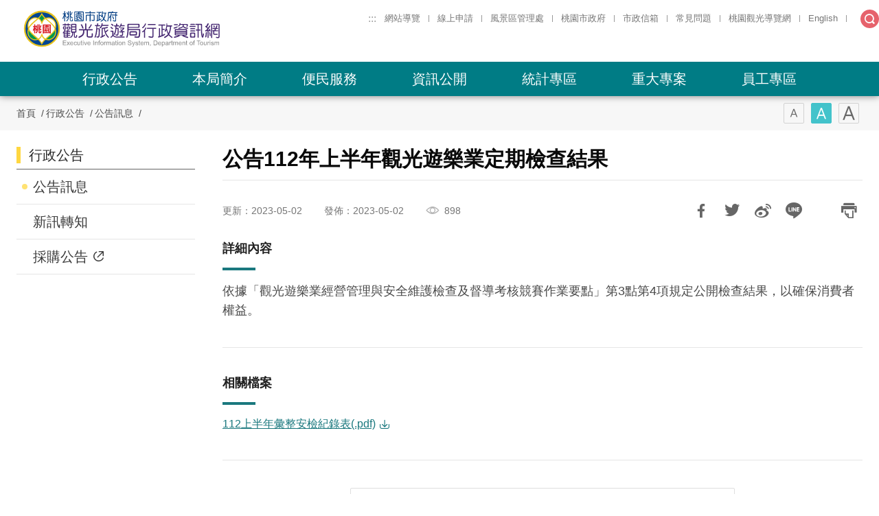

--- FILE ---
content_type: text/html; charset=utf-8
request_url: https://tour.tycg.gov.tw/zh-tw/event/newsdetail/4476
body_size: 6245
content:
<!DOCTYPE html><html lang=zh-Hant-TW class=no-js><head><script>document.getElementsByTagName("html")[0].setAttribute('class','');</script><meta charset=utf-8><meta name=viewport content="width=device-width, initial-scale=1.0, user-scalable=0"><meta name=keyword content="桃園觀光行銷局, 桃園觀光, 觀光桃園, 桃園縣政府, 大溪, 慈湖, 蔣公, 風光, 角板山, 燈會"><meta name=description content=依據「觀光遊樂業經營管理與安全維護檢查及督導考核競賽作業要點」第3點第4項規定公開檢查結果，以確保消費者權益。><meta name=subject content=公告112年上半年觀光遊樂業定期檢查結果><meta name=language content=zh-tw><meta name=author content=桃園市政府><meta name=owner content=桃園市政府><meta name=coverage content=Worldwide><meta name=distribution content=Global><meta name=rating content=General><meta property=og:title content=公告112年上半年觀光遊樂業定期檢查結果><meta property=og:type content=article><meta property=og:site_name content=桃園市政府觀光旅遊局行政資訊網><meta property=og:description content=依據「觀光遊樂業經營管理與安全維護檢查及督導考核競賽作業要點」第3點第4項規定公開檢查結果，以確保消費者權益。><meta property=og:url content=https://tour.tycg.gov.tw/zh-tw/event/newsdetail/4476><meta property=og:image content=https://tour.tycg.gov.tw/Content/favicons/mstile-310x310.png><meta name=twitter:card content=https://tour.tycg.gov.tw/Content/favicons/mstile-310x310.png><meta name=twitter:site content=桃園市政府觀光旅遊局行政資訊網><meta name=twitter:title content=公告112年上半年觀光遊樂業定期檢查結果><meta name=twitter:description content=依據「觀光遊樂業經營管理與安全維護檢查及督導考核競賽作業要點」第3點第4項規定公開檢查結果，以確保消費者權益。><meta name=twitter:creator content=桃園市政府觀光旅遊局行政資訊網><meta name=twitter:image:src content=https://tour.tycg.gov.tw/Content/favicons/mstile-150x150.png><title>公告112年上半年觀光遊樂業定期檢查結果 | 桃園市政府觀光旅遊局行政資訊網</title><link href=/Content/css/all.css rel=stylesheet><link rel=apple-touch-icon sizes=57x57 href=/Content/favicons/apple-touch-icon-57x57.png><link rel=apple-touch-icon sizes=60x60 href=/Content/favicons/apple-touch-icon-60x60.png><link rel=apple-touch-icon sizes=72x72 href=/Content/favicons/apple-touch-icon-72x72.png><link rel=apple-touch-icon sizes=76x76 href=/Content/favicons/apple-touch-icon-76x76.png><link rel=apple-touch-icon sizes=114x114 href=/Content/favicons/apple-touch-icon-114x114.png><link rel=apple-touch-icon sizes=120x120 href=/Content/favicons/apple-touch-icon-120x120.png><link rel=apple-touch-icon sizes=144x144 href=/Content/favicons/apple-touch-icon-144x144.png><link rel=apple-touch-icon sizes=152x152 href=/Content/favicons/apple-touch-icon-152x152.png><link rel=apple-touch-icon sizes=180x180 href=/Content/favicons/apple-touch-icon-180x180.png><link rel=icon type=image/png href=/Content/favicons/favicon-32x32.png sizes=32x32><link rel=icon type=image/png href=/Content/favicons/android-chrome-192x192.png sizes=192x192><link rel=icon type=image/png href=/Content/favicons/favicon-96x96.png sizes=96x96><link rel=icon type=image/png href=/Content/favicons/favicon-16x16.png sizes=16x16><link rel=manifest href=/Content/favicons/manifest.json><meta name=msapplication-TileColor content=#CB97E4><meta name=msapplication-TileImage content=/Content/favicons/mstile-144x144.png><meta name=theme-color content=#ffffff><script async src="https://www.googletagmanager.com/gtag/js?id=G-21SREFJLBE"></script><script>window.dataLayer=window.dataLayer||[];function gtag(){dataLayer.push(arguments);}
gtag('js',new Date());gtag('config','G-21SREFJLBE',{cookie_flags:'secure;samesite=lax'});</script><body class=zh-tw><a href=#main-content class="acc-show-at-focus js-scroll-anchor" title=跳到主要內容區塊>跳到主要內容區塊</a> <a id=top class=anchor-fix title=定位點>定位點</a> <input class="hide-switch js-font-switch" type=radio id=font-switch-small name=font-switch data-size=small title=字型(小) tabindex=-1> <input class="hide-switch js-font-switch" type=radio id=font-switch-normal name=font-switch data-size=normal title=字型(中) tabindex=-1 checked> <input class="hide-switch js-font-switch" type=radio id=font-switch-large name=font-switch data-size=large title=字型(大) tabindex=-1><div class=main-container><header class=header-wrapper id=header-wrapper><div class=header><h1 class=main-logo><a href="/" class=link title=桃園市政府觀光旅遊局行政資訊網 target=_self>桃園市政府觀光旅遊局行政資訊網</a></h1><div class=main-nav-desktop-wrapper id=main-nav-desktop-wrapper><div class=main-nav-wrapper id=main-nav-wrapper><button class=btn-open-menu id=btn-open-menu title=導覽> <span class=line>導覽</span> </button><div class=mobile-scroll-wrapper id=mobile-scroll-wrapper><nav class=main-nav id=main-nav><div class=site-func-blk id=site-func-blk><ul class=site-func-list><li class="item show-at-desktop"><a accesskey=U href=javascript:void(0) title=上方定位點(U) class=brick id=brick-top>:::</a><li class="item show-at-desktop"><a href=/zh-tw/sitemap class=link title=網站導覽>網站導覽</a><li class="item show-at-desktop"><a href=/zh-tw/service/relatedlinklist#category-836 class=link title=線上申請 target=_self>線上申請</a><li class="item show-at-desktop"><a href=http://www.scenic.tycg.gov.tw class=link title=風景區管理處(另開視窗) target=_blank>風景區管理處</a><li class="item show-at-desktop"><a href=https://www.tycg.gov.tw class=link title=桃園市政府(另開視窗) target=_blank>桃園市政府</a><li class="item show-at-desktop"><a href="https://taotalk.tycg.gov.tw/interface/Petition?channel=G_DEPC_380300000H" class=link title=市政信箱(另開視窗) target=_blank>市政信箱</a><li class="item show-at-desktop"><a href=/zh-tw/service/faq class=link title=常見問題>常見問題</a><li class="item show-at-desktop"><a href=https://travel.tycg.gov.tw/zh-tw class=link title=桃園觀光導覽網(另開視窗) target=_blank>桃園觀光導覽網</a><li class="item item-lang lang-list-blk" id=lang-list-blk><ul class=lang-list><li class=lang-item><a href=/en class=lang-link title=English target=_self>English</a><li class=item-translate><div class=google-translate-blk><div id=google_translate_element></div><script>function googleTranslateElementInit(){new google.translate.TranslateElement({pageLanguage:'zh-tw',includedLanguages:'ar,ja,ko,de,el,es,fr,hi,id,it,la,lo,my,pt,ru,th,tl,vi,ms',layout:google.translate.TranslateElement.InlineLayout.SIMPLE,autoDisplay:false},'google_translate_element');}</script><script src="https://translate.google.com/translate_a/element.js?cb=googleTranslateElementInit&amp;hl=zh-tw"></script></div><li class="lang-item item-fulltext"><a href=/zh-tw/search class="lang-link icon-search" title=全文檢索>全文檢索</a></ul></ul></div><ul class="main-nav-title-list current-lv" id=main-nav-title-list><li class=item><a class="menu-title has-more" href="/zh-tw/sitemap?id=1" title=行政公告 target=_self>行政公告</a><ul class=nav-sub-list><li class=sub-item><a class=sub-menu-title href="/zh-tw/event?category=%E6%96%B0%E8%A8%8A%E8%BD%89%E7%9F%A5" title=新訊轉知 target=_self>新訊轉知</a><li class=sub-item><a class=sub-menu-title href="/zh-tw/event?category=%E5%85%AC%E5%91%8A%E8%A8%8A%E6%81%AF" title=公告訊息 target=_self>公告訊息</a><li class=sub-item><a class="sub-menu-title out" href=https://gpis.tycg.gov.tw/PwbTycg_Info title=採購公告(另開視窗) target=_blank>採購公告</a></ul><li class=item><a class="menu-title has-more" href="/zh-tw/sitemap?id=2" title=本局簡介 target=_self>本局簡介</a><ul class=nav-sub-list><li class=sub-item><a class=sub-menu-title href=/zh-tw/statics/chiefintro title=局長簡介 target=_self>局長簡介</a><li class=sub-item><a class=sub-menu-title href=/zh-tw/statics/organization title=組織架構 target=_self>組織架構</a><li class=sub-item><a class=sub-menu-title href=/zh-tw/statics/duty title=業務職掌 target=_self>業務職掌</a><li class=sub-item><a class=sub-menu-title href=/zh-tw/statics/traffic title=交通資訊 target=_self>交通資訊</a><li class=sub-item><a class=sub-menu-title href=/zh-tw/statics/contactinfo title=聯絡資訊 target=_self>聯絡資訊</a></ul><li class=item><a class="menu-title has-more" href="/zh-tw/sitemap?id=3" title=便民服務 target=_self>便民服務</a><ul class=nav-sub-list><li class=sub-item><a class=sub-menu-title href=/zh-tw/service/faq title=常見問題>常見問題</a><li class=sub-item><a class="sub-menu-title out" href="https://e-services.tycg.gov.tw/TycgOnline/AU00/showall.jsp?UCode=376430000AU19&amp;ONLINE=N" title=表單下載(另開視窗) target=_blank>表單下載</a><li class=sub-item><a class=sub-menu-title href=/zh-tw/service/relatedlinklist title=相關連結 target=_self>相關連結</a><li class=sub-item><a class="sub-menu-title out" href=http://law.moj.gov.tw title=全國法規(另開視窗) target=_blank>全國法規</a><li class=sub-item><a class="sub-menu-title out" href=http://law.tycg.gov.tw title=地方法規(另開視窗) target=_blank>地方法規</a><li class=sub-item><a class=sub-menu-title href=/zh-tw/service/formdownloadlist title=檔案應用專區 target=_self>檔案應用專區</a><li class=sub-item><a class=sub-menu-title href=/zh-tw/service/activitylist title=線上報名 target=_self>線上報名</a></ul><li class=item><a class="menu-title has-more" href="/zh-tw/sitemap?id=4" title=資訊公開 target=_self>資訊公開</a><ul class=nav-sub-list><li class=sub-item><a class=sub-menu-title href=/zh-tw/govinfo/policyobjectivelist title=施政目標 target=_self>施政目標</a><li class=sub-item><a class=sub-menu-title href=/zh-tw/govinfo/policyoutcomeslist title=施政成果 target=_self>施政成果</a><li class=sub-item><a class=sub-menu-title href=/zh-tw/govinfo/genderlist title=性別專區 target=_self>性別專區</a><li class=sub-item><a class=sub-menu-title href=/zh-tw/govinfo/lawlist title=觀光旅遊相關法令 target=_self>觀光旅遊相關法令</a><li class=sub-item><a class=sub-menu-title href=/zh-tw/govinfo/govinfolist title=政府資訊公開 target=_self>政府資訊公開</a><li class=sub-item><a class=sub-menu-title href=/zh-tw/govinfo/personalinfo title=個人資料保護專區 target=_self>個人資料保護專區</a><li class=sub-item><a class=sub-menu-title href=/zh-tw/govinfo/agencyagainstlist title=廉政服務專區 target=_self>廉政服務專區</a><li class=sub-item><a class=sub-menu-title href=/zh-tw/govinfo/lobbyinglist title=遊說專區 target=_self>遊說專區</a><li class=sub-item><a class=sub-menu-title href=/zh-tw/govinfo/campingarealist title=露營場申設專區 target=_self>露營場申設專區</a><li class=sub-item><a class=sub-menu-title href=/zh-tw/govinfo/occupationalsafetyhealthlist title=安全衛生防護專區 target=_self>安全衛生防護專區</a></ul><li class=item><a class="menu-title has-more" href="/zh-tw/sitemap?id=7" title=統計專區 target=_self>統計專區</a><ul class=nav-sub-list><li class=sub-item><a class=sub-menu-title href=/zh-tw/statistics/publicaffairslist title=公務統計方案 target=_self>公務統計方案</a><li class=sub-item><a class=sub-menu-title href=/zh-tw/statistics/proclamationlist title=統計資料發布 target=_self>統計資料發布</a><li class=sub-item><a class=sub-menu-title href=/zh-tw/statistics/indicatorslist title=性別統計 target=_self>性別統計</a><li class=sub-item><a class=sub-menu-title href=/zh-tw/statistics/genderlist title=應用統計分析 target=_self>應用統計分析</a><li class=sub-item><a class=sub-menu-title href=/zh-tw/statistics/bulletinlist title=視覺化查詢 target=_self>視覺化查詢</a><li class=sub-item><a class=sub-menu-title href=https://travel.tycg.gov.tw/go/Jrb29PaW title=儀表板年度統計 target=_self>儀表板年度統計</a></ul><li class=item><a class="menu-title has-more" href="/zh-tw/sitemap?id=5" title=重大專案 target=_self>重大專案</a><ul class=nav-sub-list><li class=sub-item><a class="sub-menu-title out" href=https://reiso.tycg.gov.tw title=施政成果透明資訊網(另開視窗) target=_blank>施政成果透明資訊網</a><li class=sub-item><a class=sub-menu-title href=/zh-tw/majorproject/forwardlookings title=前瞻計畫專區 target=_self>前瞻計畫專區</a></ul><li class=item><a class="menu-title has-more" href="/zh-tw/sitemap?id=6" title=員工專區 target=_self>員工專區</a><ul class=nav-sub-list><li class=sub-item><a class=sub-menu-title href=/zh-tw/employeeonly/personnelactlist title=人事專區 target=_self>人事專區</a></ul></ul></nav></div><div id=mobile-sublist-wrapper><div class=menu-breadcrumb id=menu-breadcrumb><nav class=breadcrumb-nav> <button class=btn-back-all id=btn-back-all title=全部>全部</button> <span class=current id=current-unit-name></span> </nav></div></div><div class=mobile-nav-close-mask id=mobile-nav-close-mask></div></div></div></div></header><noscript class=noscript-hint><span>您的瀏覽器並未啟動JavaScript，請開啟瀏覽器JavaScript狀態或是升級成可執行 JavaScript 的瀏覽器，以便正常使用網頁功能。</span></noscript><main class=page-content-wrapper><div class=breadcrumb data-path="首頁>行政公告>公告訊息"><a class=unit href=/zh-tw title=首頁 target=_self>首頁</a> <span class=unit>行政公告</span> <a class="unit last" href="/zh-tw/event?category=%E5%85%AC%E5%91%8A%E8%A8%8A%E6%81%AF" title=公告訊息 target=_self>公告訊息</a><div class=font-switch-blk><label class="btn-font-switch small" for=font-switch-small title=字型(小) tabindex=0>字型(小)</label> <label class="btn-font-switch normal" for=font-switch-normal title=字型(中) tabindex=0>字型(中)</label> <label class="btn-font-switch large" for=font-switch-large title=字型(大) tabindex=0>字型(大)</label></div></div><section class=left-menu-section><a accesskey=L href=javascript:void(0) title=左側區塊定位點(L) class=brick>:::</a> <strong class=title>行政公告</strong> <nav><ul class=left-menu-list><li class="item act"><a href=javascipt:void(0) class=link title=公告訊息 target=_self>公告訊息</a><li class=item><a href="/zh-tw/event?category=%E6%96%B0%E8%A8%8A%E8%BD%89%E7%9F%A5" class=link title=新訊轉知 target=_self>新訊轉知</a><li class=item><a href=https://gpis.tycg.gov.tw/PwbTycg_Info class="link out" title=採購公告(另開視窗) target=_blank>採購公告</a></ul></nav></section><section class=content-right-blk><a accesskey=C href=javascript:void(0) title=內容區塊定位點(C) class=brick>:::</a><section class=unit-title-blk><h2 class=unit-title>公告112年上半年觀光遊樂業定期檢查結果</h2></section><a class=anchor-fix id=main-content tabindex=0 title=定位點>定位點</a><section class=page-info-blk><p class="info date">更新：2023-05-02<p class="info date">發佈：2023-05-02<p class="info icon-view">898<div class=social-share-blk><ul class=social-share-list id=social-share-list><li class=item><a href="https://www.facebook.com/sharer/sharer.php?u=https://tour.tycg.gov.tw/zh-tw/event/newsdetail/4476" class=btn-share-fb target=_blank title=分享到Facebook(另開視窗)>分享到Facebook</a><li class=item><a href="https://twitter.com/home/?status=%e5%85%ac%e5%91%8a112%e5%b9%b4%e4%b8%8a%e5%8d%8a%e5%b9%b4%e8%a7%80%e5%85%89%e9%81%8a%e6%a8%82%e6%a5%ad%e5%ae%9a%e6%9c%9f%e6%aa%a2%e6%9f%a5%e7%b5%90%e6%9e%9c%20https://tour.tycg.gov.tw/zh-tw/event/newsdetail/4476" class=btn-share-twitter target=_blank title=推一下!(另開視窗)>推一下!</a><li class=item><a href="http://service.weibo.com/share/share.php?url=https://tour.tycg.gov.tw/zh-tw/event/newsdetail/4476&amp;title=%e5%85%ac%e5%91%8a112%e5%b9%b4%e4%b8%8a%e5%8d%8a%e5%b9%b4%e8%a7%80%e5%85%89%e9%81%8a%e6%a8%82%e6%a5%ad%e5%ae%9a%e6%9c%9f%e6%aa%a2%e6%9f%a5%e7%b5%90%e6%9e%9c&amp;language=zh_tw" class=btn-share-weibo target=_blank title=分享到微博(另開視窗)>分享到微博</a><li class=item><a href="https://line.naver.jp/R/msg/text/?%e5%85%ac%e5%91%8a112%e5%b9%b4%e4%b8%8a%e5%8d%8a%e5%b9%b4%e8%a7%80%e5%85%89%e9%81%8a%e6%a8%82%e6%a5%ad%e5%ae%9a%e6%9c%9f%e6%aa%a2%e6%9f%a5%e7%b5%90%e6%9e%9c%20https://tour.tycg.gov.tw/zh-tw/event/newsdetail/4476?openExternalBrowser=1" class=btn-share-line target=_blank title="LINE 給好友(另開視窗)" id=btn-share-line>LINE 給好友</a></ul></div><button class="btn-print show-at-desktop" id=btn-print title=友善列印>友善列印</button></section><section class=page-content-section><h3 class=page-content-title>詳細內容</h3><div class=manual-script-blk>依據「<wbr>觀光遊樂業經營管理與安全維護檢查及督導考核競賽作業要點」第3<wbr>點第4項規定公開檢查結果，以確保消費者權益。</div></section><section class=page-content-section><h3 class=page-content-title>相關檔案</h3><ul class=news-related-link-list><li class=item><a href="/file/4580/" class=btn-download title=112上半年彙整安檢紀錄表(.pdf)(另開視窗)>112上半年彙整安檢紀錄表(.pdf)</a></ul></section><div class=page-func-blk><a href=/zh-tw/event/newsdetail/4479 class=btn-page-direction title=上一則>上一則</a> <a href="/zh-tw/event?category=%E5%85%AC%E5%91%8A%E8%A8%8A%E6%81%AF" class=btn-page-direction target=_self>回列表</a> <a href=/zh-tw/event/newsdetail/4475 class=btn-page-direction title=下一則>下一則</a></div></section></main><div class=pswp tabindex=-1 role=dialog aria-hidden=true><div class=pswp__bg></div><div class=pswp__scroll-wrap><div class=pswp__container><div class=pswp__item></div><div class=pswp__item></div><div class=pswp__item></div></div><div class="pswp__ui pswp__ui--hidden"><div class=pswp__top-bar><div class=pswp__counter></div><button class="pswp__button pswp__button--close" title="Close (Esc)"> <span class=text-hide>Close (Esc)</span> </button> <button class="pswp__button pswp__button--share" title=Share> <span class=text-hide>Share</span> </button> <button class="pswp__button pswp__button--fs" title="Toggle fullscreen"> <span class=text-hide>Toggle fullscreen</span> </button> <button class="pswp__button pswp__button--zoom" title="Zoom in/out"> <span class=text-hide>Zoom in/out</span> </button><div class=pswp__preloader><div class=pswp__preloader__icn><div class=pswp__preloader__cut><div class=pswp__preloader__donut></div></div></div></div></div><div class="pswp__share-modal pswp__share-modal--hidden pswp__single-tap"><div class=pswp__share-tooltip></div></div><button class="pswp__button pswp__button--arrow--left" title="Previous (arrow left)"> <span class=text-hide>Previous (arrow left)</span> </button> <button class="pswp__button pswp__button--arrow--right" title="Next (arrow right)"> <span class=text-hide>Next (arrow right)</span> </button><div class=pswp__caption><div class=pswp__caption__center></div></div></div></div></div><div class=footer-wrapper><div class="fat-footer-wrapper show-at-desktop"><div class=fat-footer><div class=fat-footer-item><h3 class=title>行政公告</h3><ul class=menu-list><li class=item><a class=link href="/zh-tw/event?category=%E8%A7%80%E5%85%89%E6%96%B0%E8%81%9E" title=觀光新聞 target=_self>觀光新聞</a><li class=item><a class=link href="/zh-tw/event?category=%E6%96%B0%E8%A8%8A%E8%BD%89%E7%9F%A5" title=新訊轉知 target=_self>新訊轉知</a><li class=item><a class=link href="/zh-tw/event?category=%E5%85%AC%E5%91%8A%E8%A8%8A%E6%81%AF" title=公告訊息 target=_self>公告訊息</a><li class=item><a class=link href=https://gpis.tycg.gov.tw/PwbTycg_Info title=採購公告(另開視窗) target=_blank>採購公告</a></ul></div><div class=fat-footer-item><h3 class=title>本局簡介</h3><ul class=menu-list><li class=item><a class=link href=/zh-tw/statics/chiefintro title=局長簡介 target=_self>局長簡介</a><li class=item><a class=link href=/zh-tw/statics/organization title=組織架構 target=_self>組織架構</a><li class=item><a class=link href=/zh-tw/statics/duty title=業務職掌 target=_self>業務職掌</a><li class=item><a class=link href=/zh-tw/statics/traffic title=交通資訊 target=_self>交通資訊</a><li class=item><a class=link href=/zh-tw/statics/contactinfo title=聯絡資訊 target=_self>聯絡資訊</a></ul></div><div class=fat-footer-item><h3 class=title>便民服務</h3><ul class=menu-list><li class=item><a class=link href=/zh-tw/service/faq title=常見問題>常見問題</a><li class=item><a class=link href="https://e-services.tycg.gov.tw/TycgOnline/AU00/showall.jsp?UCode=376430000AU19&amp;ONLINE=N" title=表單下載(另開視窗) target=_blank>表單下載</a><li class=item><a class=link href=/zh-tw/service/relatedlinklist title=相關連結 target=_self>相關連結</a><li class=item><a class="link out" href=http://law.moj.gov.tw title=全國法規(另開視窗) target=_blank>全國法規</a><li class=item><a class="link out" href=http://law.tycg.gov.tw title=地方法規(另開視窗) target=_blank>地方法規</a><li class=item><a class=link href=/zh-tw/service/formdownloadlist title=檔案應用專區 target=_self>檔案應用專區</a><li class=item><a class=link href=/zh-tw/service/activitylist title=線上報名 target=_self>線上報名</a><li class=item><a class=link href=/zh-tw/service/relatedlinklist#category-836 title=線上申請 target=_self>線上申請</a></ul></div><div class=fat-footer-item><h3 class=title>資訊公開</h3><ul class=menu-list><li class=item><a class=link href=/zh-tw/govinfo/policyobjectivelist title=施政目標 target=_self>施政目標</a><li class=item><a class=link href=/zh-tw/govinfo/policyoutcomeslist title=施政成果 target=_self>施政成果</a><li class=item><a class=link href=/zh-tw/govinfo/genderlist title=性別專區 target=_self>性別專區</a><li class=item><a class=link href=/zh-tw/govinfo/lawlist title=觀光旅遊相關法令 target=_self>觀光旅遊相關法令</a><li class=item><a class=link href=/zh-tw/govinfo/govinfolist title=政府資訊公開 target=_self>政府資訊公開</a><li class=item><a class=link href=/zh-tw/govinfo/personalinfo title=個人資料保護專區 target=_self>個人資料保護專區</a><li class=item><a class=link href=/zh-tw/govinfo/agencyagainstlist title=廉政服務專區 target=_self>廉政服務專區</a><li class=item><a class=link href=/zh-tw/govinfo/lobbyinglist title=遊說專區 target=_self>遊說專區</a><li class=item><a class=link href=/zh-tw/govinfo/campingarealist title=露營場申設專區 target=_self>露營場申設專區</a><li class=item><a class=link href=/zh-tw/govinfo/occupationalsafetyhealthlist title=安全衛生防護專區 target=_self>安全衛生防護專區</a></ul></div><div class=fat-footer-item><h3 class=title>統計專區</h3><ul class=menu-list><li class=item><a class=link href=/zh-tw/statistics/publicaffairslist title=公務統計方案 target=_self>公務統計方案</a><li class=item><a class=link href=/zh-tw/statistics/proclamationlist title=統計資料發布 target=_self>統計資料發布</a><li class=item><a class=link href=/zh-tw/statistics/indicatorslist title=性別統計 target=_self>性別統計</a><li class=item><a class=link href=/zh-tw/statistics/genderlist title=應用統計分析 target=_self>應用統計分析</a><li class=item><a class=link href=/zh-tw/statistics/bulletinlist title=視覺化查詢 target=_self>視覺化查詢</a><li class=item><a class=link href=https://travel.tycg.gov.tw/go/Jrb29PaW title=儀表板年度統計 target=_self>儀表板年度統計</a></ul></div><div class=fat-footer-item><h3 class=title>重大專案</h3><ul class=menu-list><li class=item><a class=link href=https://reiso.tycg.gov.tw title=施政成果透明資訊網(另開視窗) target=_blank>施政成果透明資訊網</a><li class=item><a class=link href=/zh-tw/majorproject/forwardlookings title=前瞻計畫專區 target=_self>前瞻計畫專區</a></ul></div><div class=fat-footer-item><h3 class=title>官方社群</h3><ul class="social-site-list menu-list"><li class=item><a href=https://www.facebook.com/traveltaoyuan class="link icon-social-facebook" rel="noopener noreferrer" target=_blank title=Facebook(開新視窗)>Facebook</a><li class=item><a href="https://www.instagram.com/taoyuantravel/" class="link icon-social-instagram" rel="noopener noreferrer" target=_blank title=instagram(開新視窗)>instagram</a><li class=item><a href=https://www.youtube.com/channel/UCARB8y6PuoOBjZXJKIG-LDw class="link icon-social-youtube" rel="noopener noreferrer" target=_blank title=YouTube(開新視窗)>YouTube</a></ul></div></div></div><div class=footer><div class=gov-logo>桃園市政府觀光旅遊局行政資訊網</div><div class=contact-info-blk><p class=info>地址：330206 桃園市桃園區縣府路1號<p class="info fix">電話：(03)332-2101#6209<p class="info fix">傳真：(03)333-5479<p class="info fix"><a href=/zh-tw/statics/contactinfo class=link title=電話一覽表 target=_self>電話一覽表</a><p class=info><a href=/zh-tw/privacy class=link title=隱私權宣告 target=_self>隱私權宣告</a> <a href=/zh-tw/security class=link title=資訊安全政策 target=_self>資訊安全政策</a> <a href=/zh-tw/gwoia class=link title=網站資料開放宣告 target=_self>網站資料開放宣告</a><p class="info hide-at-mobile">服務時間：週一至週五 上午8:00至12:00 下午13:00至17:00</div><div class="contact-info-blk visitor-blk"><p class=info>更新日期 2026-01-24<p class=info>總訪客數 4,421,141</div><div class="contact-info-blk show-at-desktop"><p class=info>最佳瀏覽狀態為Google Chrome ‧ Firefox ‧ IE10.0 以上</div><ul class="footer-qr-list show-at-desktop"><li class=item><a href="http://www.gov.tw/" target=_blank class=btn-egov title=我的e政府(另開視窗)>我的e政府</a> <a href="https://accessibility.moda.gov.tw/Applications/Detail?category=20231027113937" class=btn-aplus title=無障礙AA(另開視窗) target=_blank>無障礙AA</a><li class=item><a href=https://www.facebook.com/traveltaoyuan title="樂遊桃園粉絲團 QRCode(另開視窗)" target=_blank> <img class=qr-img src=/Content/images/global/qr-fb.jpg alt="樂遊桃園粉絲團 QRCode"> </a><li class=item><a href="https://www.facebook.com/gototaoyuan/" title="來企桃。樂陶陶 QRCode(另開視窗)" target=_blank> <img class=qr-img src=/Content/images/global/qr-fb2.jpg alt="來企桃。樂陶陶 QRCode"> </a><li class=item><a href=http://line.naver.jp/ti/p/%40taoyuancgo title="桃園市政府 QRCode(另開視窗)" target=_blank> <img class=qr-img src=/Content/images/global/qr-line.jpg alt="桃園市政府 QRCode"> </a></ul><div class=disaster-warning-blk id=capInfo300100_Normal_68></div></div><div class=copyright-info-blk><p class=info>Copyright © 2017 桃園市政府觀光旅遊局 版權所有</div></div></div><a href=#top class="btn-back-to-top js-scroll-anchor" id=back-to-top title=Top>Top</a><script src=https://www.google.com/recaptcha/api.js></script><script>var GOOGLE_Recaptcha_KEY="6LcWFDoUAAAAAIiuLWe6ZYaywP8eZBWc7hUVqVvN";</script><script src=/Scripts/_scripts.js></script><input name=__RequestVerificationToken type=hidden value=-Gc0Ur1NsJgLliZ3X8JpCPEVIy8ehr2iVTlRXydwFsm3opw_4vhHXYhntYyHkqkDQOkwU29kDDavQmyZd0eWp0V-MvlWykMFRiBSC0LpjZQ1><script src=https://alerts.ncdr.nat.gov.tw/temp/StaticFiles/Immediately/CapInfoNormal_68_300100.js></script>

--- FILE ---
content_type: text/css
request_url: https://tour.tycg.gov.tw/Content/css/all.css
body_size: 336460
content:
a,abbr,acronym,address,applet,article,aside,audio,b,big,blockquote,body,canvas,caption,center,cite,code,dd,del,details,dfn,div,dl,dt,em,embed,fieldset,figcaption,figure,footer,form,h1,h2,h3,h4,h5,h6,header,hgroup,html,i,iframe,img,ins,kbd,label,legend,li,mark,menu,nav,object,ol,output,p,pre,q,ruby,s,samp,section,small,span,strike,strong,sub,summary,sup,table,tbody,td,tfoot,th,thead,time,tr,tt,u,ul,var,video{margin:0;padding:0;border:0;font:inherit;font-size:100%;vertical-align:baseline}html{line-height:1}ol,ul{list-style:none}table{border-collapse:collapse;border-spacing:0}caption,td,th{text-align:left;font-weight:400;vertical-align:middle}blockquote,q{quotes:none}blockquote:after,blockquote:before,q:after,q:before{content:"";content:none}a img{border:none}button,input,textarea{-webkit-appearance:none}input::-webkit-inner-spin-button,input::-webkit-outer-spin-button{-webkit-appearance:none;margin:0}input[type=number]{-moz-appearance:textfield}button{outline:0;border:none;padding:0;margin:0;cursor:pointer;background-color:transparent}.icon-album:before,.icon-bulleyes:before,.icon-close:before,.icon-crown:before,.icon-distance:before,.icon-map:before,.icon-path:before,.icon-search:before,.icon-social-facebook:before,.icon-social-instagram:before,.icon-social-line:before,.icon-social-mail:before,.icon-social-wechat:before,.icon-social-wifi:before,.icon-social-youtube:before,.icon-star:before,.icon-view:before,i.icon:before{font-family:iconfont;-webkit-font-smoothing:antialiased;-moz-osx-font-smoothing:grayscale;font-style:normal;font-variant:normal;font-weight:400;text-decoration:none;text-transform:none}.icon-album,.icon-distance,.icon-view{font-family:-apple-system-body,"Microsoft JhengHei",sans-serif}[class^=icon-]{position:relative;display:inline-block}i.icon{display:flex;flex-flow:row nowrap;align-items:center;justify-content:center}i.icon:before{line-height:1!important}.icon-album,.icon-distance,.icon-view{display:-webkit-inline-flex;display:inline-flex;-webkit-flex-flow:row nowrap;flex-flow:row nowrap;-webkit-justify-content:center;justify-content:center;-webkit-align-items:center;align-items:center}.icon-album:before,.icon-distance:before,.icon-view:before{content:"";color:#b3b3b3;margin-right:4px;font-size:1em;line-height:1.5em}.icon-close:before{content:""}.icon-view:before{margin-right:8px;font-size:1.375em;line-height:2.18182em}.icon-album:before{content:""}.icon-distance:before{content:""}.icon-social-facebook,.icon-social-instagram,.icon-social-line,.icon-social-mail,.icon-social-wechat,.icon-social-wifi,.icon-social-youtube{display:-webkit-flex;display:flex;-webkit-flex-flow:row nowrap;flex-flow:row nowrap;-webkit-align-items:center;align-items:center}.icon-social-facebook:before,.icon-social-instagram:before,.icon-social-line:before,.icon-social-mail:before,.icon-social-wechat:before,.icon-social-wifi:before,.icon-social-youtube:before{display:-webkit-inline-flex;display:inline-flex;-webkit-flex-flow:row nowrap;flex-flow:row nowrap;-webkit-justify-content:center;justify-content:center;-webkit-align-items:center;align-items:center;content:"";width:16px;height:16px;margin-right:8px;color:#76a9c2;font-size:1em;line-height:1.5em}@media (min-width:1200px){.icon-social-facebook:before,.icon-social-instagram:before,.icon-social-line:before,.icon-social-mail:before,.icon-social-wechat:before,.icon-social-wifi:before,.icon-social-youtube:before{margin-right:4px}}.icon-social-facebook:before{content:""}.icon-social-line:before{content:""}.icon-social-youtube:before{content:""}.icon-social-instagram:before{content:""}.icon-social-wechat:before{content:""}.icon-social-mail:before{content:""}.icon-social-wifi:before{content:""}.icon-social-line:before{font-size:1.125em;line-height:1.33333em}.icon-social-wechat:before{font-size:1.625em;line-height:1.84615em}.icon-social-tripadvisor{width:124px;height:34px;background:url(../images/global/tripadvisor.svg) center left no-repeat;background-size:100% auto;text-indent:-119988px;overflow:hidden;text-align:left}.icon-bulleyes:before,.icon-crown:before,.icon-map:before,.icon-path:before,.icon-star:before{display:-webkit-flex;display:flex;-webkit-flex-flow:row nowrap;flex-flow:row nowrap;-webkit-justify-content:center;justify-content:center;-webkit-align-items:center;align-items:center;width:40px;height:40px;content:"";margin-right:4px;border-radius:50%;background:center center no-repeat #f5f5f5}@media (min-width:1200px){.icon-bulleyes:before,.icon-crown:before,.icon-map:before,.icon-path:before,.icon-star:before{margin-right:8px}}.icon-crown:before{background-image:url(../images/index/icon-crown.svg);background-size:27px auto}.icon-map:before{background-image:url(../images/index/icon-map.svg);background-size:27px auto}.icon-star:before{background-image:url(../images/index/icon-star.svg);background-size:27px auto}.icon-path:before{background-image:url(../images/index/icon-path.svg);background-size:27px auto}.icon-bulleyes:before{background-image:url(../images/index/icon-bulleyes.svg);background-size:27px auto}.icon-crown:before{background-size:24px auto}.icon-search:before{display:-webkit-flex;display:flex;-webkit-flex-flow:row nowrap;flex-flow:row nowrap;-webkit-justify-content:center;justify-content:center;-webkit-align-items:center;align-items:center;content:"";width:27px;height:27px;vertical-align:middle;background:#e6626c;border-radius:50%;color:#fff;margin-right:4px;font-size:1.125em;line-height:1.33333em}.btn-accordion:after,.btn-back-all:before,.btn-download:after,.btn-edit:after,.btn-font-switch:before,.btn-fullscreen:before,.btn-link-out:after,.btn-location:after,.btn-more:after,.btn-next:before,.btn-prev:before,.btn-print:before,.btn-report:before,.btn-search-submit.close:before,.btn-search-submit:before,.btn-share-fb:before,.btn-share-gplus:before,.btn-share-line:before,.btn-share-twitter:before,.btn-share-weibo:before,.btn-show-adv.close:before,.btn-show-adv:before{font-family:iconfont;-webkit-font-smoothing:antialiased;-moz-osx-font-smoothing:grayscale;font-style:normal;font-variant:normal;font-weight:400;text-decoration:none;text-transform:none}.btn-back-to-top{font-family:Arial,PMingLiU}.btn-apply,.btn-back,.btn-download,.btn-edit,.btn-form-submit,.btn-keyword,.btn-link-common,.btn-link-out,.btn-location,.btn-more,.btn-radio,.btn-report,.btn-search-submit,.btn-select,.btn-show-adv,.btn-sort,.btn-tab,.btn-tag,.btn-trans-query{font-family:-apple-system-body,"Microsoft JhengHei",sans-serif}[class^=btn-]{display:inline-block;text-decoration:none;-webkit-transition:color .3s,background-color .3s;-moz-transition:color .3s,background-color .3s;-o-transition:color .3s,background-color .3s;transition:color .3s,background-color .3s;cursor:pointer}.btn{display:flex;align-items:center;justify-content:center;text-decoration:none;background-color:#007c85;border-radius:4px;height:40px;color:#fff;transition:all .3s}@media (hover:hover){.btn:is(:hover,:focus-visible:focus){background-color:rgba(0,124,133,.9)!important}}.btn-white{background-color:#fff;border:1px #c1c1c1 solid}@media (hover:hover){.btn-white:is(:hover,:focus-visible:focus){background-color:#fff!important}}.btn-open-menu{position:relative;width:50px;height:50px;padding:10px 13px;background:0 0;border:none}.btn-open-menu:after,.btn-open-menu:before{position:relative;display:block;width:100%;height:2px;background:#43c3cb;content:"";border-radius:2px;-webkit-transition:all .3s;-webkit-transition-delay:.1s;-moz-transition:all .3s .1s;-o-transition:all .3s .1s;transition:all .3s .1s}.btn-open-menu:before{margin-bottom:5px}.btn-open-menu:after{margin-top:5px}.btn-open-menu .line{display:block;width:100%;height:2px;background:#43c3cb;position:relative;border-radius:2px;text-indent:-119988px;overflow:hidden;text-align:left;-webkit-transition:all .3s;-webkit-transition-delay:.1s;-moz-transition:all .3s .1s;-o-transition:all .3s .1s;transition:all .3s .1s}.is-open .btn-open-menu .link,.is-open .btn-open-menu:after,.is-open .btn-open-menu:before{background:#fff}.is-open .btn-open-menu:before{-webkit-transform:translate(0,9px) rotate(42deg);-moz-transform:translate(0,9px) rotate(42deg);-ms-transform:translate(0,9px) rotate(42deg);-o-transform:translate(0,9px) rotate(42deg);transform:translate(0,9px) rotate(42deg)}.is-open .btn-open-menu:after{-webkit-transform:translate(0,-9px) rotate(-42deg);-moz-transform:translate(0,-9px) rotate(-42deg);-ms-transform:translate(0,-9px) rotate(-42deg);-o-transform:translate(0,-9px) rotate(-42deg);transform:translate(0,-9px) rotate(-42deg)}.is-open .btn-open-menu .line{opacity:0}.btn-back-to-top{display:block;visibility:hidden;position:fixed;z-index:100;right:20px;bottom:-50px;width:40px;height:40px;text-align:center;color:#fff;opacity:0;border-radius:50%;background-color:#007c85;-webkit-transition:all .3s;-moz-transition:all .3s;-o-transition:all .3s;transition:all .3s;box-shadow:0 3px 8px rgba(0,0,0,.6);font-size:.75em;line-height:2em}.btn-back-to-top:before{content:"";display:block;width:12px;height:12px;margin:10px auto -8px;border:2px solid #fff;border-right:none;border-bottom:none;-webkit-transform:rotate(45deg);-moz-transform:rotate(45deg);-ms-transform:rotate(45deg);-o-transform:rotate(45deg);transform:rotate(45deg)}.btn-back-to-top.show{visibility:visible;opacity:1;bottom:30px}@media (min-width:0) and (max-width:767px){.btn-back-to-top.show{bottom:20px}}.btn-more{display:-webkit-inline-flex;display:inline-flex;-webkit-flex-flow:row nowrap;flex-flow:row nowrap;-webkit-justify-content:center;justify-content:center;-webkit-align-items:center;align-items:center;color:grey;text-decoration:underline;position:relative;padding-right:16px;font-size:1em;line-height:1.5em}.btn-more:after{content:"";display:block;position:absolute;right:0;top:0;-webkit-transform:scale(.8,.8);-moz-transform:scale(.8,.8);-ms-transform:scale(.8,.8);-o-transform:scale(.8,.8);transform:scale(.8,.8);font-size:.8125em;line-height:1.84615em}@media (min-width:1200px){.btn-more:focus,.btn-more:hover{color:#007c85}}.btn-sort{height:30px;padding:0 7px;background:#fff;border:1px solid #eee;color:grey;font-size:.875em;line-height:2.14286em}.btn-sort.act{border:none;color:#fff;background:#bfbfbf}@media (min-width:1200px){.btn-sort:not(.act):hover{color:#737373;background:#f2f2f2}}.btn-share-fb,.btn-share-gplus,.btn-share-line,.btn-share-twitter,.btn-share-weibo{display:block;position:relative;width:40px;height:40px;overflow:hidden;text-indent:-119988px;overflow:hidden;text-align:left}.btn-share-fb:before,.btn-share-gplus:before,.btn-share-line:before,.btn-share-twitter:before,.btn-share-weibo:before{position:absolute;top:0;left:0;width:100%;height:100%;line-height:40px;text-align:center;color:#666;text-indent:0}.btn-share-fb:before{content:"";font-size:1.25em;line-height:2em}@media (min-width:1200px){.btn-share-fb:focus,.btn-share-fb:hover{background:#315ba8}.btn-share-fb:focus:before,.btn-share-fb:hover:before{color:#fff}}.btn-share-gplus:before{content:"";font-size:1.875em;line-height:1.33333em}@media (min-width:1200px){.btn-share-gplus:focus,.btn-share-gplus:hover{background:#e32314}.btn-share-gplus:focus:before,.btn-share-gplus:hover:before{color:#fff}}.btn-share-twitter:before{content:"";font-size:1.375em;line-height:1.81818em}@media (min-width:1200px){.btn-share-twitter:focus,.btn-share-twitter:hover{background:#2ba8e0}.btn-share-twitter:focus:before,.btn-share-twitter:hover:before{color:#fff}}.btn-share-weibo:before{content:"";font-size:1.5em;line-height:1.66667em}@media (min-width:1200px){.btn-share-weibo:focus,.btn-share-weibo:hover{background:#f30b0b}.btn-share-weibo:focus:before,.btn-share-weibo:hover:before{color:#fff}}.btn-share-line:before{content:"";font-size:1.5em;line-height:1.66667em}@media (min-width:1200px){.btn-share-line:focus,.btn-share-line:hover{background:#5bc736}.btn-share-line:focus:before,.btn-share-line:hover:before{color:#fff}}.btn-fullscreen{position:relative;width:40px;height:40px;background:rgba(0,0,0,.5);border:none;color:#fff;border-radius:3px;text-indent:-119988px;overflow:hidden;text-align:left}.btn-fullscreen:before{content:"";position:absolute;top:50%;left:50%;display:block;width:35px;height:35px;margin-left:-17px;margin-top:-17px;text-align:center;text-indent:0;color:#fff;font-size:2.1875em;line-height:1.37143em}.btn-fullscreen.fullscreen:before{content:""}.btn-back-all{display:-webkit-flex;display:flex;-webkit-flex-flow:row nowrap;flex-flow:row nowrap;-webkit-justify-content:center;justify-content:center;-webkit-align-items:center;align-items:center}.btn-back-all:before{content:"";color:#43c3cb;margin-right:8px;font-size:1.25em;line-height:1.2em}.btn-aplus{background-image:url(../images/sprite/_global_spritesheet.png);background-position:0 0;width:88px;height:31px;text-indent:-119988px;overflow:hidden;text-align:left}.btn-egov{background-image:url(../images/sprite/_global_spritesheet.png);background-position:0 -31px;width:30px;height:31px;text-indent:-119988px;overflow:hidden;text-align:left}.btn-search-submit,.btn-show-adv{display:block;position:relative;padding:0;height:44px;background:#c31e24;border:none;color:#fff;vertical-align:middle;text-align:center;font-size:1em;line-height:2.75em}.btn-search-submit:before,.btn-show-adv:before{content:"";margin-right:8px;vertical-align:middle;font-size:1.5em;line-height:2em}.btn-search-submit.show-search,.btn-show-adv.show-search{position:relative;z-index:10;float:right;clear:both;padding:0 10px}.btn-search-submit.close,.btn-show-adv.close{position:relative;width:30px;height:30px}.btn-search-submit.close:before,.btn-show-adv.close:before{content:"";text-indent:0;width:100%;height:100%;text-align:center;position:absolute;top:0;left:0;line-height:28px}@media (min-width:0) and (max-width:767px){.btn-search-submit,.btn-show-adv{width:44px;text-indent:-119988px;overflow:hidden;text-align:left}.btn-search-submit.show-search,.btn-show-adv.show-search{display:none}.btn-search-submit:before,.btn-show-adv:before{display:-webkit-flex;display:flex;-webkit-flex-flow:row nowrap;flex-flow:row nowrap;-webkit-justify-content:center;justify-content:center;-webkit-align-items:center;align-items:center;width:100%;height:100%;position:absolute;top:0;left:0;text-indent:0;text-align:center;font-size:1.5em;line-height:2em}}@media (min-width:768px) and (max-width:1199px){.btn-search-submit,.btn-show-adv{width:160px;font-size:1em;line-height:2.625em}}@media (min-width:1200px){.btn-search-submit,.btn-show-adv{width:160px;font-size:1em;line-height:2.75em}.btn-search-submit:focus,.btn-search-submit:hover,.btn-show-adv:focus,.btn-show-adv:hover{background:#fff;color:#ff7b41;box-shadow:0 0 2px 1px red inset}}.btn-show-adv{background:#fae0e2;color:#666}.btn-show-adv:before{content:"";color:#e6626c;font-size:1.375em;line-height:2.18182em}@media (min-width:768px) and (max-width:1199px){.btn-show-adv{display:-webkit-flex;display:flex;-webkit-flex-flow:row nowrap;flex-flow:row nowrap;-webkit-justify-content:center;justify-content:center;-webkit-align-items:center;align-items:center;text-indent:0}.btn-show-adv:before{display:-webkit-flex;display:flex;-webkit-flex-flow:row nowrap;flex-flow:row nowrap;-webkit-justify-content:center;justify-content:center;-webkit-align-items:center;align-items:center;position:static;width:40px;height:40px;margin-right:0}}@media (min-width:1200px){.btn-show-adv{display:-webkit-flex;display:flex;-webkit-flex-flow:row nowrap;flex-flow:row nowrap;-webkit-justify-content:center;justify-content:center;-webkit-align-items:center;align-items:center;text-indent:0}.btn-show-adv:before{display:-webkit-flex;display:flex;-webkit-flex-flow:row nowrap;flex-flow:row nowrap;-webkit-justify-content:center;justify-content:center;-webkit-align-items:center;align-items:center;position:static;width:40px;height:40px;margin-right:0}}.btn-radio,.btn-select{display:-webkit-flex;display:flex;-webkit-flex-flow:row nowrap;flex-flow:row nowrap;-webkit-align-items:center;align-items:center;position:relative;border:1px #c31e24 solid;background:#fff;padding:0 12px;height:40px;min-width:80px;text-align:center;color:#000;border-radius:2px;font-size:1em;line-height:2.125em}.btn-radio:before,.btn-select:before{content:"";display:block;margin-right:8px;width:19px;height:19px;border-radius:2px;border:3px #fff solid;box-shadow:0 0 0 1px #c31e24}.hide-switch:checked~.btn-radio:before,.hide-switch:checked~.btn-select:before{background:#c31e24;box-shadow:0 0 0 1px #c31e24}@media (min-width:1200px){.btn-radio:focus,.btn-radio:hover,.btn-select:focus,.btn-select:hover{color:#c31e24;background:#fbe5e6}.btn-radio:focus:before,.btn-radio:hover:before,.btn-select:focus:before,.btn-select:hover:before{border-color:#fff}}.btn-radio:before{border-radius:50%}.hide-switch:checked~.btn-radio:before{border-color:#fff}.btn-select-all{padding:0;height:22px;text-decoration:underline;border:none;background:0 0;color:#999;font-size:.8125em;line-height:1.84615em}.btn-tag{color:#195daf}.btn-tag:before{content:"#"}@media (min-width:1200px){.btn-tag:focus,.btn-tag:hover{text-decoration:underline}}.btn-keyword{color:#195daf;border:1px #195daf solid;padding:0 12px}@media (min-width:1200px){.btn-keyword:focus,.btn-keyword:hover{color:#fff;background:#195daf}}.btn-download,.btn-edit,.btn-link-out,.btn-location{display:inline-block;color:#1a787e;text-decoration:underline;position:relative;padding-right:20px}.btn-download:after,.btn-edit:after,.btn-link-out:after,.btn-location:after{display:-webkit-inline-flex;display:inline-flex;-webkit-flex-flow:row nowrap;flex-flow:row nowrap;-webkit-justify-content:center;justify-content:center;-webkit-align-items:center;align-items:center;content:"";vertical-align:middle;position:absolute;right:0;top:0;font-size:.875em;line-height:1.71429em}@media (min-width:1200px){.btn-download:focus,.btn-download:hover,.btn-edit:focus,.btn-edit:hover,.btn-link-out:focus,.btn-link-out:hover,.btn-location:focus,.btn-location:hover{color:#4b8787}.btn-download:focus.bd,.btn-download:hover.bd,.btn-edit:focus.bd,.btn-edit:hover.bd,.btn-link-out:focus.bd,.btn-link-out:hover.bd,.btn-location:focus.bd,.btn-location:hover.bd{background:#fff}}.btn-link-out{padding-right:14px}.btn-link-out:after{content:"";font-size:.75em;line-height:2em}.btn-link-out.bd{background:#fff;color:#086bbc;box-shadow:none}@media (min-width:1200px){.btn-link-out:focus.bd,.btn-link-out:hover.bd{color:#fff;background:#086bbc}}.btn-edit{color:#086bbc}.btn-edit:after{content:"";font-size:.875em;line-height:1.71429em}.btn-edit.bd{background:#d37772;color:#fff}@media (min-width:1200px){.btn-edit:focus.bd,.btn-edit:hover.bd{color:#d37772;background:#fff}}.btn-location{color:#774d31}.btn-location:after{content:"";font-size:.9375em;line-height:1.6em}.btn-report{display:-webkit-inline-flex;display:inline-flex;-webkit-flex-flow:row nowrap;flex-flow:row nowrap;-webkit-justify-content:center;justify-content:center;-webkit-align-items:center;align-items:center;border:1px red solid;-webkit-box-sizing:border-box;-moz-box-sizing:border-box;box-sizing:border-box;font-size:1em;line-height:1.5em;background:0 0;border:none;color:#c65246;text-decoration:underline;position:relative;padding-left:18px;font-size:.875em;line-height:1.71429em}.btn-report:before{display:-webkit-flex;display:flex;-webkit-flex-flow:row nowrap;flex-flow:row nowrap;-webkit-justify-content:center;justify-content:center;-webkit-align-items:center;align-items:center;content:"";position:absolute;top:50%;left:0;margin-top:-8px;width:16px;height:16px}@media (min-width:1200px){.btn-report:focus,.btn-report:hover{color:#de9b94}}.btn-next,.btn-prev{position:relative;width:35px;height:35px;text-indent:-119988px;overflow:hidden;text-align:left}.btn-next:before,.btn-prev:before{content:"";position:absolute;top:0;left:0;width:100%;height:100%;text-indent:0;color:#231815;font-weight:700;font-size:1.0625em;line-height:1.41176em;display:-webkit-flex;display:flex;-webkit-flex-flow:row nowrap;flex-flow:row nowrap;-webkit-justify-content:center;justify-content:center;-webkit-align-items:center;align-items:center}@media (min-width:1200px){.btn-next:hover,.btn-prev:hover{background:#fff}}.btn-next:before{content:""}.btn-pdf-download:before{content:""}.btn-accordion{position:relative}.btn-accordion:after{content:"";color:#000;position:absolute;top:50%;right:16px;margin-top:-8px;color:#666;-webkit-transition:all .3s;-moz-transition:all .3s;-o-transition:all .3s;transition:all .3s;font-size:1em;line-height:1.5em}.hide-switch:checked~.btn-accordion:after{-webkit-transform:rotate(180deg);-moz-transform:rotate(180deg);-ms-transform:rotate(180deg);-o-transform:rotate(180deg);transform:rotate(180deg)}.btn-tab{display:block;padding-top:12px;padding-bottom:12px;margin:0;margin-bottom:16px;color:#666;border:none;background:0 0;font-weight:700;border:none;border-bottom:4px transparent solid;font-size:1.25em;line-height:1.2em}.btn-tab.act{color:#4b8787;border-bottom-color:#d37772}@media (min-width:768px) and (max-width:1199px){.btn-tab{font-size:1.5em;line-height:2em}}@media (min-width:1200px){.btn-tab{font-size:1.5em;line-height:2em}}@media (min-width:1200px){.btn-tab:not(.act):hover{background:#e6e6e6}}.btn-trans-query{height:24px;padding:0 8px;color:#4c4c4c;background:#ccc;-webkit-transition:all .3s;-moz-transition:all .3s;-o-transition:all .3s;transition:all .3s;font-size:.8125em;line-height:1.84615em}.btn-trans-query:after,.btn-trans-query:before{content:"";position:absolute;top:-5px;left:0;width:0;height:0;border-style:solid;border-width:0 5px 5px 5px;border-color:transparent;border-bottom-color:#ccc;-webkit-transition:all .3s;-moz-transition:all .3s;-o-transition:all .3s;transition:all .3s}.btn-trans-query:after{border-width:5px 5px 0 5px;border-color:transparent;border-top-color:#ccc;left:auto;right:0;top:auto;bottom:-5px}@media (min-width:1200px){.btn-trans-query:focus,.btn-trans-query:hover{color:#fff;background:#2674ee}.btn-trans-query:focus:after,.btn-trans-query:focus:before,.btn-trans-query:hover:after,.btn-trans-query:hover:before{border-bottom-color:#2674ee;border-top-color:#2674ee}}.btn-close{position:relative;width:30px;height:30px;background:0 0;border:none;text-indent:-119988px;overflow:hidden;text-align:left}.btn-close:after,.btn-close:before{content:"";display:block;position:absolute;top:50%;left:50%;background:#000;-webkit-transform:rotate(45deg);-moz-transform:rotate(45deg);-ms-transform:rotate(45deg);-o-transform:rotate(45deg);transform:rotate(45deg);-webkit-transition:all .3s;-moz-transition:all .3s;-o-transition:all .3s;transition:all .3s}.btn-close:before{width:90%;height:2px;margin-top:0;margin-left:-45%}.btn-close:after{height:90%;width:2px;margin-left:-1px;margin-top:-42.5%}@media (min-width:1200px){.btn-close:focus,.btn-close:hover{background:#fff}.btn-close:focus:after,.btn-close:focus:before,.btn-close:hover:after,.btn-close:hover:before{background:#000}}.btn-back,.btn-form-submit{padding:0;min-width:120px;height:40px;background:#ffa415;border:none;color:#fff;background:#ffa415;border:1px solid #ffa415;text-align:center;font-size:.9375em;line-height:2.66667em}.btn-back.full,.btn-form-submit.full{display:block;width:100%;max-width:320px;margin-left:auto;margin-right:auto}@media (min-width:1200px){.btn-back:hover,.btn-form-submit:hover{color:#ffa415;background:#fff}}.btn-back{color:#212121;background:#f6f6f6;border-color:#f6f6f6}@media (min-width:1200px){.btn-back:hover{color:#000;border-color:#ccc}}.btn-link-common{color:#4c4c4c;text-decoration:underline;font-size:.875em;line-height:1.71429em}@media (min-width:1200px){.btn-link-common:focus,.btn-link-common:hover{color:#4b8787}}.btn-print{display:block;width:40px;height:40px;background:0 0;border:none;position:relative;text-align:left;text-indent:-119988px;overflow:hidden;text-align:left}.btn-print:before{display:-webkit-flex;display:flex;-webkit-flex-flow:row nowrap;flex-flow:row nowrap;-webkit-justify-content:center;justify-content:center;-webkit-align-items:center;align-items:center;content:"";color:#666;vertical-align:middle;position:absolute;top:0;left:0;text-indent:0;width:100%;height:100%;font-size:1.6875em;line-height:1.77778em}@media (min-width:1200px){.btn-print{position:relative!important}.btn-print:focus,.btn-print:hover{background:#666}.btn-print:focus:before,.btn-print:hover:before{color:#fff}}.btn-font-switch{border:1px #d2d2d2 solid;position:relative;border-radius:2px;text-indent:-119988px;overflow:hidden;text-align:left;width:30px;height:30px}.btn-font-switch:before{display:-webkit-flex;display:flex;-webkit-flex-flow:row nowrap;flex-flow:row nowrap;-webkit-justify-content:center;justify-content:center;-webkit-align-items:center;align-items:center;content:"";color:#666;position:absolute;top:0;left:0;text-indent:0;width:100%;height:100%;font-size:1em;line-height:1.5em}.btn-font-switch.small:before{font-size:.75em;line-height:2em}.btn-font-switch.large:before{font-size:1.25em;line-height:1.2em}#font-switch-small:checked~.main-container .btn-font-switch.small{background:#43c3cb;border-color:#43c3cb}#font-switch-small:checked~.main-container .btn-font-switch.small:before{color:#fff}#font-switch-normal:checked~.main-container .btn-font-switch.normal{background:#43c3cb;border-color:#43c3cb}#font-switch-normal:checked~.main-container .btn-font-switch.normal:before{color:#fff}#font-switch-large:checked~.main-container .btn-font-switch.large{background:#43c3cb;border-color:#43c3cb}#font-switch-large:checked~.main-container .btn-font-switch.large:before{color:#fff}@media (min-width:1200px){.btn-font-switch:focus,.btn-font-switch:hover{background:#93dde1}}.btn-apply{display:-webkit-inline-flex;display:inline-flex;-webkit-flex-flow:row nowrap;flex-flow:row nowrap;-webkit-justify-content:center;justify-content:center;-webkit-align-items:center;align-items:center;height:32px;padding:0 16px;color:#3f3f3f;border:1px #01dce0 solid;font-size:1em;line-height:1.5em}@media (min-width:1200px){.btn-apply:focus,.btn-apply:hover{color:#fff;background:#01dce0}}@media (min-width:1200px){.btn-search-clear:focus,.btn-search-clear:hover{background-color:#007c85!important;color:#fff!important}}.not-found-fast-link-list:after{content:"";display:table;clear:both}.not-found-blk{font-family:-apple-system-body,"Microsoft JhengHei",sans-serif}.page-not-found{padding-bottom:40px}.page-not-found .condition-search-blk{margin-bottom:24px}@media (min-width:1200px){.page-not-found.page-content-wrapper{width:960px;min-width:960px}}.not-found-blk{margin-left:auto;margin-right:auto;margin-bottom:24px;text-align:center}.not-found-blk:before{content:"";display:block;padding-bottom:58.41584158415842%;background:url(../images/content/oops.png) no-repeat;background-size:100% auto}.not-found-blk .title{color:#969696;font-weight:700;font-size:2.25em;line-height:1.33333em}.not-found-blk .sub-title{color:#3e3e3e;font-size:1.5em;line-height:2em}.not-found-blk .info{color:#626262}.not-found-blk .desc a{color:#1a787e}@media (min-width:0) and (max-width:767px){.not-found-blk{width:80%;padding-top:24px}.not-found-blk .info{font-size:.8125em;line-height:1.84615em}}@media (min-width:768px) and (max-width:1199px){.not-found-blk{width:500px;padding-top:40px}.not-found-blk .info{font-size:.9375em;line-height:1.6em}}@media (min-width:1200px){.not-found-blk{width:500px;padding-top:40px}.not-found-blk .info{font-size:.9375em;line-height:1.6em}}.not-found-fast-link-list .item{margin-bottom:12px}@media (min-width:0) and (max-width:767px){.not-found-fast-link-list{padding:0 16px}}@media (min-width:768px) and (max-width:1199px){.not-found-fast-link-list .item{float:left;width:calc((100% - 16px * 3)/ 4);margin-right:16px}.not-found-fast-link-list .item:nth-child(4n){float:right;margin-right:0}}@media (min-width:1200px){.not-found-fast-link-list .item{float:left;width:calc((100% - 16px * 3)/ 4);margin-right:16px}.not-found-fast-link-list .item:nth-child(4n){float:right;margin-right:0}}.gsc-tabsArea:after,.hot-keyword-blk:after{content:"";display:table;clear:both}.gs-snippet,.gs-title,.gsc-completion-container span,.gsc-tabsArea>.gsc-tabHeader,.hot-keyword-blk{font-family:-apple-system-body,"Microsoft JhengHei",sans-serif}.full-text-search{min-height:300px;background-color:#fff;box-shadow:0 0 3px #ccc}form.gsc-search-box{display:block;position:relative;padding:0!important;margin-top:25px!important;margin-bottom:50px!important;height:36px;border-right:none}.gsc-search-box td.gsc-input{border:1px #ccc solid;border-right:none}.gsc-search-box td.gsc-search-button{border:1px #c31e24 solid}td.gsib_a{padding:0!important}td.gsc-input{padding:0!important}input.gsc-input:focus{background-color:#e7e1f2!important}a.gsst_a{padding-top:10px}#gsc-i-id1{border:none;height:34px!important;padding-left:12px!important;background:#fff;-webkit-appearance:none;border-radius:0;font-size:1rem}td.gsc-search-button{position:relative;z-index:0;height:38px;width:45px!important}td.gsc-search-button button.gsc-search-button{display:-webkit-flex;display:flex;-webkit-flex-flow:row nowrap;flex-flow:row nowrap;-webkit-justify-content:center;justify-content:center;-webkit-align-items:center;align-items:center;position:absolute;top:0;left:0;width:100%;height:100%;background:#c31e24;margin:0!important;padding:0!important;border:none}td.gsc-search-button button.gsc-search-button svg{width:20px;height:20px;fill:#fff}@media (min-width:1200px){td.gsc-search-button button.gsc-search-button:focus,td.gsc-search-button button.gsc-search-button:hover{background:#ad1b20}}.gsc-result{border-left:3px solid transparent!important;border-bottom:1px solid #efefef!important;padding-top:12px!important;padding-bottom:12px!important}.gsc-result:first-child{margin-top:0!important}.gsc-result:hover{border-left:3px solid #43c3cb!important}.gsc-result-info{color:#777!important}.gs-title{color:#18746a!important;text-decoration:none!important;margin-bottom:4px;font-size:1.125rem!important}.gs-title b{color:#e96b45!important;font-weight:700!important;text-decoration:none!important}.gs-snippet{color:#4e4e4e!important;text-decoration:none!important;font-size:.9375rem}.gs-snippet b{color:#e96b45!important;font-weight:700!important;text-decoration:none!important}.gs-visibleUrl{margin-top:5px;color:#bebdbd!important;line-height:1.25!important}.gsc-thumbnail{padding-right:12px!important}.cse .gsc-cursor-box,.gsc-cursor-box{border:none!important;text-align:center!important;margin-top:24px}.cse .gsc-cursor-box .gsc-cursor-page,.gsc-cursor-box .gsc-cursor-page{display:inline-block!important;line-height:40px!important;width:40px!important;height:40px!important;text-align:center!important;vertical-align:middle!important;color:#050505!important;padding:0 5px!important;border:1px #ccc solid!important;background-color:transparent!important;text-decoration:none!important;font-size:1.15em!important}.cse .gsc-cursor-box .gsc-cursor-page.gsc-cursor-current-page,.gsc-cursor-box .gsc-cursor-page.gsc-cursor-current-page{color:#3a3a3a!important;border:1px transparent solid!important;text-shadow:none!important}.cse .gsc-cursor-box .gsc-cursor-page:hover,.gsc-cursor-box .gsc-cursor-page:hover{background-color:#ccc!important}.cse .gsc-webResult.gsc-result,.gsc-imageResult-classic,.gsc-imageResult-column,.gsc-webResult.gsc-result{margin-bottom:0!important}.gsc-webResult.gsc-result{padding-left:8px!important}.gsc-adBlockNoHeight,.gsc-refinementsArea{display:none!important}.gsc-tabsArea{height:40px!important;margin-bottom:0!important;border-bottom:1px solid #43c3cb!important}.gsc-tabsArea>.gsc-tabHeader{float:left;width:50%!important;height:40px!important;line-height:38px;color:#43c3cb!important;max-width:135px!important;text-align:center;font-size:1rem;margin-right:0;margin-bottom:5px}.gsc-tabsArea .gs-spacer{display:none}.gsc-tabsArea>.gsc-tabHeader.gsc-tabhInactive{background-color:#fff;border:1px solid #43c3cb}.gsc-tabsArea .gsc-tabHeader.gsc-tabhActive{background-color:#43c3cb;border:1px solid #43c3cb;color:#fff!important}.gsc-completion-container .gssb_a,.gsc-completion-container .gssb_a td{line-height:32px!important}.gsc-completion-container .gsc-completion-selected{background-color:#d8eceb!important}.gsc-completion-container span{color:#e96b45!important;font-weight:700!important;font-size:1.2em!important}.gsc-completion-container span b{color:#333!important;font-weight:400!important}.gsc-completion-container>tbody>tr:last-child{display:none!important}.gsc-results{width:100%!important}.gsc-results .gsc-expansionArea{border:none!important}.gsc-results .gsc-imageResult{width:24.9%!important;border:none!important;padding:5px!important;margin:24px 0 0 0!important}.gsc-results .gsc-imageResult .gs-result{width:100%!important}.gsc-results .gsc-imageResult .gs-text-box{max-width:150px;margin:8px auto 0 auto;text-align:center}.gsc-results .gsc-imageResult .gs-text-box .gs-visibleUrl{display:none}.gsc-results .gsc-imageResult .gs-text-box .gs-size{color:#83a3a4!important;text-align:center!important}.gsc-results .gsc-imageResult .gs-text-box .gs-snippet{color:#1c83ce!important;text-align:center!important}.gsc-results .gsc-imageResult img{width:auto!important;height:auto!important;max-width:150px!important;max-height:86px!important;box-shadow:0 0 3px #999!important}.gsc-control-cse{position:relative!important;padding:0 16px!important;clear:both;background:#fff!important;margin-bottom:40px;border:1px #43c3cb solid!important}@media (min-width:768px) and (max-width:1199px){.gsc-control-cse{padding:0 24px!important}}@media (min-width:1200px){.gsc-control-cse{padding:0 24px!important}}.gsc-results-wrapper-nooverlay{padding:24px 0}.hot-keyword-blk{display:-webkit-flex;display:flex;-webkit-flex-flow:row wrap;flex-flow:row wrap;position:relative;border:1px red solid;-webkit-box-sizing:border-box;-moz-box-sizing:border-box;box-sizing:border-box;z-index:0;margin-bottom:16px;padding:12px;border:1px #e6e6e6 solid;background:#fff;font-size:.9375em;line-height:1.6em}.hot-keyword-blk .title{width:100%;color:#0a0a0a;margin-bottom:8px}.hot-keyword-blk .btn-keyword{margin-right:8px;margin-bottom:8px}@media (min-width:1200px){.hot-keyword-blk .link:hover{text-decoration:underline}}.content-full-text{position:relative}.btn-link-out.go-to-adv-search{font-size:1rem;position:absolute;top:12px;right:12px}.gs-image-box{display:none!important}.index-recommend-mobile-blk .desc:after{font-family:iconfont;-webkit-font-smoothing:antialiased;-moz-osx-font-smoothing:grayscale;font-style:normal;font-variant:normal;font-weight:400;text-decoration:none;text-transform:none}.index-ad-news-section .desktop-wrapper:after{content:"";display:table;clear:both}.index-promote-link .link-title,.index-recommend-mobile-blk,.index-section-title,.section-title-blk{font-family:-apple-system-body,"Microsoft JhengHei",sans-serif}.index-recommend-mobile-blk{display:none;-webkit-flex-flow:row nowrap;flex-flow:row nowrap;-webkit-justify-content:center;justify-content:center;-webkit-align-items:center;align-items:center;height:125px;background:url(../images/index/bg-index-recommend-mobile.jpg) center center no-repeat;background-size:100% auto;text-align:center;text-decoration:none;color:#fff;font-size:1.25em;line-height:1.7em}.index-recommend-mobile-blk .desc:after{content:"";margin-left:4px;font-size:.7em;line-height:2.42857em}@media (min-width:0) and (max-width:767px){.index-recommend-mobile-blk{display:-webkit-flex;display:flex}}.index-section-wrapper{background:#f7f7f7;padding:48px 16px}@media (min-width:768px) and (max-width:1199px){.index-section-wrapper{padding:56px 24px}}@media (min-width:1200px){.index-section-wrapper{padding:64px 0}}.section-title-blk{text-align:center}.section-title-blk .title{margin-bottom:16px;color:#212121}.section-title-blk .slogan{color:grey}@media (min-width:0) and (max-width:767px){.section-title-blk{margin-bottom:24px}.section-title-blk .title{font-size:1.875em;line-height:1.6em}.section-title-blk .slogan{font-size:1.125em;line-height:1.33333em}}@media (min-width:768px) and (max-width:1199px){.section-title-blk{margin-bottom:40px}.section-title-blk .title{font-size:2.125em;line-height:1.41176em}.section-title-blk .slogan{font-size:1.25em;line-height:1.2em}}@media (min-width:1200px){.section-title-blk{margin-bottom:56px}.section-title-blk .title{margin-bottom:0;font-size:2.8125em;line-height:1.6em}.section-title-blk .slogan{font-size:1.5em;line-height:2em}}.index-section-title{display:-webkit-flex;display:flex;-webkit-flex-flow:row nowrap;flex-flow:row nowrap;-webkit-align-items:center;align-items:center;margin-bottom:8px;height:48px;color:#212121;border-left:5px #d32725 solid;padding:0 16px;font-size:1.25em;line-height:1.2em}.index-section-title:after{content:attr(data-en);margin-left:12px;color:#7f7f7f}.index-ad-news-section .btn-more{max-width:180px;margin:0 auto}@media (min-width:0) and (max-width:767px){.index-ad-news-section .desktop-wrapper{display:-webkit-flex;display:flex;-webkit-flex-flow:column nowrap;flex-flow:column nowrap}.index-ad-news-section .index-event-slider-wrapper{-webkit-order:2;order:2;margin-bottom:0}.index-ad-news-section .index-news-blk{margin-bottom:40px;-webkit-order:1;order:1}}@media (min-width:768px) and (max-width:1199px){.index-ad-news-section .index-event-slider-wrapper,.index-ad-news-section .index-news-blk{float:left;width:calc((100% - 24px * 1)/ 2);margin-bottom:0}.index-ad-news-section .index-news-blk{float:right}}@media (min-width:1200px){.index-ad-news-section .index-event-slider-wrapper,.index-ad-news-section .index-news-blk{float:left;width:calc((100% - 32px * 1)/ 2);margin-bottom:0}.index-ad-news-section .index-news-blk{float:right}}@media (min-width:1024px) and (max-width:1199px){.index-news-blk{padding-left:0;padding-right:0;padding-bottom:0}.index-news-blk .index-section-title{text-align:left}}@media (min-width:1200px){.index-news-blk{padding-left:0;padding-right:0;padding-bottom:0}.index-news-blk .index-section-title{text-align:left}}.master-recommend-slider .flickity-page-dots{bottom:16px}@media (min-width:768px) and (max-width:1199px){.master-recommend-slider{height:500px}}@media (min-width:1200px){.master-recommend-slider{height:500px}}.index-promote-link{display:block;margin-top:24px;text-decoration:none}.index-promote-link .thumb-frame{margin-bottom:8px}.index-promote-link .link-title{color:#212121;font-size:1em;line-height:1.5em}@media (min-width:1200px){.index-promote-link:focus .thumb-frame,.index-promote-link:hover .thumb-frame{box-shadow:0 0 5px #007c85}.index-promote-link:focus .link-title,.index-promote-link:hover .link-title{color:#007c85}}.so-map-wrapper .iBox .trip-adv .icon-tripadvisor:before{content:"";display:inline-block;vertical-align:middle}.multi-select-blk .title,.so-map-wrapper .iBox .name{font-family:-apple-system-body,"Microsoft JhengHei",sans-serif}.map-search-blk{width:100%;height:100%;position:absolute;top:0;left:0}@media (min-width:768px) and (max-width:1199px){.map-search-blk{width:calc(100% - 287px)}}@media (min-width:1200px){.map-search-blk{width:calc(100% - 400px)}}.so-map-wrapper{position:fixed;top:50px;left:0;overflow-y:auto;width:100vw;height:calc(100% - 50px)}.so-map-wrapper .infoBox{position:relative;background:#fc7f78;width:240px;height:270px;border:1px #00447a solid;border-bottom:4px #00447a solid;border-radius:3px}.so-map-wrapper .infoBox:after{content:"";display:block;width:0;height:0;position:absolute;bottom:-17px;left:50%;margin:0 0 0 -6px;border-top:13px #00447a solid;border-left:6px transparent solid;border-right:6px transparent solid}.so-map-wrapper .infoBox .btnInfoClose{display:block;position:absolute!important;top:3px;right:3px;z-index:100;margin:0!important}.so-map-wrapper .iBox{position:relative;background:#fff;height:100%;text-align:left;color:#fff;-webkit-box-sizing:border-box;-moz-box-sizing:border-box;box-sizing:border-box}.so-map-wrapper .iBox .frame{display:block;width:100%;height:180px;margin-bottom:5px;background:#000;vertical-align:middle;overflow:hidden}.so-map-wrapper .iBox .img{display:block;width:auto;max-width:240px;max-height:180px;margin:0 auto}.so-map-wrapper .iBox .name{display:block;color:#00447a;font-size:1.1875em;padding:0 10px;margin-bottom:5px;text-decoration:none;text-decoration:none}.so-map-wrapper .iBox .name:hover{text-decoration:underline}.so-map-wrapper .iBox .addr{padding:0 12px;font-size:.9375em;line-height:1.2;color:#333}.so-map-wrapper .iBox .trip-adv{padding:5px 12px 5px;-webkit-box-sizing:border-box;-moz-box-sizing:border-box;box-sizing:border-box}.so-map-wrapper .iBox .trip-adv img{display:inline-block;vertical-align:middle;margin-right:5px}.so-map-wrapper .iBox .trip-adv .link{display:inline-block;vertical-align:bottom;color:#057ac4;text-decoration:none;font-size:1.18182em;line-height:1.84615em}.so-map-wrapper .iBox .trip-adv .link:hover{text-decoration:underline}.so-map-wrapper .iBox .trip-adv .icon-tripadvisor:before{vertical-align:middle;margin-right:5px}.so-map-wrapper .iBox .btn-point-add{position:absolute;bottom:10px;right:10px;padding:5px!important;font-size:1.38462em!important}.so-map-wrapper .iBox .btn-next,.so-map-wrapper .iBox .btn-prev{position:absolute;top:50%;margin-top:-24px;background-color:transparent;border:none;cursor:pointer;opacity:.5;width:50px;height:50px;text-indent:-119988px;overflow:hidden;text-align:left}.so-map-wrapper .iBox .btn-next:hover,.so-map-wrapper .iBox .btn-prev:hover{opacity:1}.so-map-wrapper .iBox .btn-prev{left:-55px}.so-map-wrapper .iBox .btn-next{right:-55px}.so-map-wrapper .btn-here{display:none;position:fixed;z-index:1000;right:3vw;bottom:120px;-webkit-transition:all .3s;-moz-transition:all .3s;-o-transition:all .3s;transition:all .3s}.so-map-wrapper .btn-back-all{position:absolute;top:20px;left:20px;z-index:100}@media (min-width:0) and (max-width:767px){.so-map-wrapper .infoBox{width:180px;height:55px}.so-map-wrapper .iBox:before{content:"";display:inline-block;height:54px;width:0;vertical-align:middle}.so-map-wrapper .iBox .addr,.so-map-wrapper .iBox .frame{display:none}.so-map-wrapper .iBox .name{display:inline-block;vertical-align:middle}.so-map-wrapper .btnInfoClose{top:-20px;right:-20px;width:40px;height:40px}.so-map-wrapper .btnInfoClose:active{-webkit-box-shadow:0 0 2px 0 #000;-moz-box-shadow:0 0 2px 0 #000;box-shadow:0 0 2px 0 #000}.so-map-wrapper .btn-here{display:block}}@media (min-width:768px) and (max-width:1199px){.so-map-wrapper .infoBox{width:180px;height:55px}.so-map-wrapper .iBox:before{content:"";display:inline-block;height:54px;width:0;vertical-align:middle}.so-map-wrapper .iBox .addr,.so-map-wrapper .iBox .frame{display:none}.so-map-wrapper .iBox .name{display:inline-block;vertical-align:middle}.so-map-wrapper .btnInfoClose{top:-20px;right:-20px;width:40px;height:40px}.so-map-wrapper .btnInfoClose:active{-webkit-box-shadow:0 0 2px 0 #000;-moz-box-shadow:0 0 2px 0 #000;box-shadow:0 0 2px 0 #000}.so-map-wrapper .btn-here{display:block}}@media (min-width:0) and (max-width:767px){.so-map-wrapper{padding-right:0}}@media (min-width:768px) and (max-width:1199px){.so-map-wrapper{padding-right:287px}.so-map-wrapper .btn-back-all{top:20px;left:20px;bottom:auto;right:auto}}@media (min-width:1200px){.so-map-wrapper{top:85px;height:calc(100% - 85px)}.so-map-wrapper .btn-back-all{top:20px;left:20px;bottom:auto;right:auto}}.multi-select-blk{display:inline-block;width:100%;position:relative;z-index:50;margin-bottom:5px;border-bottom:1px #e5e5e5 solid;vertical-align:middle}.multi-select-blk .title{position:relative;padding:0 20px;color:#666;font-size:.9375em;line-height:1.6em;-webkit-box-sizing:border-box;-moz-box-sizing:border-box;box-sizing:border-box}.multi-select-blk .list{clear:both;overflow:hidden;width:100%;padding:10px 10px 10px 22px;-webkit-box-sizing:border-box;-moz-box-sizing:border-box;box-sizing:border-box}.multi-select-blk .list .item{float:left;margin:0 10px 10px 0}.advance-filter-blk{background:#fde9e5;padding:5px 0}.advance-filter-blk .adv-blk{display:none;padding:5px 0;margin-top:5px;background:#f7dfda}.btn-advance{display:block;padding:0 10px;margin:0 auto;color:#656565;border:1px #b3b3b3 solid;background-color:transparent;font-size:1em;line-height:1.5em;-webkit-box-sizing:border-box;-moz-box-sizing:border-box;box-sizing:border-box}.btn-advance:after{content:"";display:inline-block;width:0;height:0;margin-left:3px;border-style:solid;border-width:8px 7px 0 7px;border-color:#00cb9e transparent transparent transparent}.btn-advance:hover{background:#fff}.btn-advance.less:after{border-width:0 7px 8px 7px;border-color:transparent transparent #00cb9e transparent}.hide{display:none}.type-sub-bb:after,.type-sub-bb:before,.type-sub-star:after,.type-sub-star:before{content:"";display:block;position:absolute;top:-14px;left:50%;width:0;height:0;border-style:solid;border-width:0 7px 8px 7px;border-color:transparent transparent #e5e5e5 transparent}.type-sub-bb:after,.type-sub-star:after{top:-13px;border-width:0 6px 8px 6px;border-bottom-color:#f8f4f0}.type-sub-star:before{margin-left:-98px}.type-sub-star:after{margin-left:-97px}.type-sub-bb:before{margin-left:-24px}.type-sub-bb:after{margin-left:-23px}.cluster-level-1,.cluster-level-2,.cluster-level-3,.cluster-level-4{display:-webkit-flex;display:flex;-webkit-flex-flow:row nowrap;flex-flow:row nowrap;-webkit-justify-content:center;justify-content:center;-webkit-align-items:center;align-items:center;z-index:0;text-align:center;border-radius:50%;background-image:none!important;font-size:.875em!important}.cluster-level-1 img,.cluster-level-2 img,.cluster-level-3 img,.cluster-level-4 img{display:none}.cluster-level-1:after,.cluster-level-2:after,.cluster-level-3:after,.cluster-level-4:after{content:"";position:absolute;z-index:-1;top:50%;left:50%;width:80%;height:80%;border-radius:50%;border:1px #ff7b41 solid;background:#fff;box-shadow:0 0 10px #ffb08e inset,0 0 0 2px #fff;-webkit-transform:translate(-50%,-50%);-moz-transform:translate(-50%,-50%);-ms-transform:translate(-50%,-50%);-o-transform:translate(-50%,-50%);transform:translate(-50%,-50%)}.cluster-level-1:after{border-width:2px;width:70%;height:70%}.cluster-level-2:after{border-width:3px;width:80%;height:80%}.cluster-level-3:after{border-width:4px;width:90%;height:90%}.cluster-level-4:after{border-width:6px;width:85%;height:85%}.member-content-title,.member-content-wrapper .member-desc{font-family:-apple-system-body,"Microsoft JhengHei",sans-serif}.member-content-wrapper{padding-top:40px;margin-bottom:40px;background:#fff}.member-content-wrapper .mt20{margin-top:20px}.member-content-wrapper .mb20{margin-bottom:20px}.member-content-wrapper .mb50{margin-bottom:50px}.member-content-wrapper .btn-fb-login{display:block;margin-bottom:40px}.member-content-wrapper.pt0{padding-top:0}.member-content-wrapper .member-desc{margin-bottom:24px;color:#333;font-size:1.125em;line-height:1.33333em}@media (min-width:0) and (max-width:767px){.member-content-wrapper{padding:20px 16px}}@media (min-width:768px) and (max-width:1199px){.member-content-wrapper{padding:32px 24px;margin-left:-24px;margin-right:-24px}}@media (min-width:1200px){.member-content-wrapper{padding:32px 24px}}.member-content-title{margin-bottom:24px;color:#b0b0b0;font-size:1.25em;line-height:1.2em}.button-common-blk{margin-top:24px;text-align:center}.button-common-blk .btn-link-common{margin-right:15px;font-size:.875em;line-height:1.71429em}.static-sitemap-list:after{content:"";display:table;clear:both}.static-sitemap-wrapper{font-family:-apple-system-body,"Microsoft JhengHei",sans-serif}.static-sitemap-wrapper{counter-reset:section}.static-sitemap-wrapper .static-sitemap-type{clear:both;margin-bottom:30px;padding-bottom:12px;border-bottom:4px #e6e6e6 solid}.static-sitemap-wrapper .counter{counter-reset:subsection;color:#626262}.static-sitemap-wrapper .counter:before{counter-increment:section;content:" " counter(section) ". ";font-size:1.5em;line-height:.8em}.static-sitemap-wrapper .counter .sitemap-type-link{color:#626262;font-size:1.5em;line-height:.8em;text-decoration:none}@media (min-width:768px) and (max-width:1199px){.static-sitemap-wrapper .counter:before{font-size:1.75em;line-height:.68571em}.static-sitemap-wrapper .counter .sitemap-type-link{font-size:1.75em;line-height:.68571em}}@media (min-width:1200px){.static-sitemap-wrapper .counter:before{font-size:1.75em;line-height:.68571em}.static-sitemap-wrapper .counter .sitemap-type-link{font-size:1.75em;line-height:.68571em}}.static-sitemap-list{margin-bottom:60px}.static-sitemap-list .sitemap-col{margin-bottom:30px}.static-sitemap-list .sitemap-col:last-child{margin-bottom:0}.static-sitemap-list .sitemap-menu-title{display:block;color:#59a569;padding-bottom:12px;font-size:1.25em;line-height:1.2em;text-decoration:none;border-bottom:1px #e6e6e6 solid}.static-sitemap-list .sitemap-menu-title:after{display:inline-block;content:"";vertical-align:middle;width:8px;height:8px;margin-left:3px;border-right:2px #9e9e9e solid;border-bottom:2px #9e9e9e solid;transform:rotate(-45deg) translateY(-2px)}.static-sitemap-list .sitemap-counter{color:#1a787e}.static-sitemap-list .sitemap-counter:before{counter-increment:subsection;content:counter(section) "." counter(subsection) " "}@media (min-width:768px) and (max-width:1199px){.static-sitemap-list .sitemap-col{float:left;width:calc((100% - 16px * 1)/ 2);margin-right:16px}.static-sitemap-list .sitemap-col:nth-child(2n){float:right;margin-right:0}}@media (min-width:1200px){.static-sitemap-list .sitemap-col{float:left;width:calc((100% - 16px * 1)/ 2);margin-right:16px}.static-sitemap-list .sitemap-col:nth-child(2n){float:right;margin-right:0}}@media (min-width:1200px){.static-sitemap-list .sitemap-menu-title:hover{color:#007c85;border-bottom-color:#007c85}}.desc{padding:10px;color:#494949;font-size:1em;line-height:1.5em;margin-bottom:60px}.desc .guide-point{color:#c34b54}.other-page-blk:after,.static-content-wrapper .chiefintro-list-blk:after,.static-content-wrapper .static-list-content-blk.static-title-spacing:after,.static-content-wrapper .static-list-content-blk:after,.static-content-wrapper:after{content:"";display:table;clear:both}.static-content-wrapper .static-content-blk .map-link{font-family:Arial,PMingLiU}.other-page-blk,.static-content-wrapper{font-family:-apple-system-body,"Microsoft JhengHei",sans-serif}.static-content-wrapper{color:#626262}.static-content-wrapper .static-content-blk{margin-bottom:60px}.static-content-wrapper .static-content-blk .static-title{color:#626262;font-size:1.5em;line-height:.8em;margin-bottom:20px;border-left:4px #43c3cb solid;border-bottom:1px #e5e5e5 solid;background:#edecec;padding:15px 5px 15px 10px}.static-content-wrapper .static-content-blk .static-desc{font-size:1.5em;line-height:.8em;margin-bottom:20px}.static-content-wrapper .static-content-blk .static-desc-content{font-size:1em;line-height:1.5em;margin-bottom:30px}.static-content-wrapper .static-content-blk .strong-desc{color:#c34b54}.static-content-wrapper .static-content-blk .static-desc-link{color:#1a787e}.static-content-wrapper .static-content-blk .delete-bottom{margin-bottom:0}.static-content-wrapper .static-content-blk .map-link{font-size:.8125em;line-height:1.84615em}@media (min-width:768px) and (max-width:1199px){.static-content-wrapper .static-content-blk .static-desc{font-size:1.75em;line-height:.68571em}.static-content-wrapper .static-content-blk .static-desc-link:focus,.static-content-wrapper .static-content-blk .static-desc-link:hover{color:#007c85}}@media (min-width:1200px){.static-content-wrapper .static-content-blk .static-desc{font-size:1.75em;line-height:.68571em}.static-content-wrapper .static-content-blk .static-desc-link:focus,.static-content-wrapper .static-content-blk .static-desc-link:hover{color:#007c85}}.static-content-wrapper .static-title-h3{clear:both;margin-bottom:30px;padding-bottom:12px;border-bottom:4px #e6e6e6 solid;color:#626262;font-size:1.5em;line-height:.8em}@media (min-width:768px) and (max-width:1199px){.static-content-wrapper .static-title-h3{padding-bottom:18px;font-size:1.75em;line-height:.68571em;margin-bottom:30px}}@media (min-width:1200px){.static-content-wrapper .static-title-h3{padding-bottom:18px;font-size:1.75em;line-height:.68571em;margin-bottom:30px}}.static-content-wrapper .static-list-content-blk{margin-bottom:20px;border-left:1px #e5e5e5 solid;border-right:1px #e5e5e5 solid;border-top:1px #e5e5e5 solid;width:100%}.static-content-wrapper .static-list-content-blk .static-list-content,.static-content-wrapper .static-list-content-blk .static-list-content-duty{display:inline-block;border-bottom:1px #e5e5e5 solid;padding:6px 0 6px 10px;width:100%}.static-content-wrapper .static-list-content-blk .personalinfo-duty,.static-content-wrapper .static-list-content-blk .static-list-content-duty{width:100%;text-align:left}.static-content-wrapper .static-list-content-blk .personalinfo-duty .personalinfo-remark,.static-content-wrapper .static-list-content-blk .static-list-content-duty .personalinfo-remark{font-size:.8125em;line-height:1.47692em}.static-content-wrapper .static-list-content-blk .blue-line{border-bottom:3px #43c3cb solid;background:#f3f2f2}.static-content-wrapper .static-list-content-blk .decimal-type{list-style-type:decimal;padding-left:20px}.static-content-wrapper .static-list-content-blk .decimal-type.none-type{list-style-type:none}.static-content-wrapper .static-list-content-blk.static-title-spacing{margin:160px 0;display:block}.static-content-wrapper .static-list-content-blk .personalinfo-duty-two .personalinfo-desc{color:#37787b}@media (min-width:768px) and (max-width:1199px){.static-content-wrapper .static-list-content-blk{display:-webkit-flex;display:flex;-webkit-flex-flow:row nowrap;flex-flow:row nowrap;-webkit-justify-content:center;justify-content:center;-webkit-align-items:center;align-items:center;border-left:4px #43c3cb solid;border-bottom:1px #e5e5e5 solid;background:#f3f2f2}.static-content-wrapper .static-list-content-blk:nth-child(2n){background:#fff}.static-content-wrapper .static-list-content-blk.Personalinfo-list-blk{display:-webkit-flex;display:flex;-webkit-flex-flow:row nowrap;flex-flow:row nowrap;-webkit-justify-content:flex-start;justify-content:flex-start;-webkit-align-items:stretch;align-items:stretch;padding:0;width:100%}.static-content-wrapper .static-list-content-blk .static-list-content,.static-content-wrapper .static-list-content-blk .static-list-content-duty{width:25%;text-align:center;border-right:2px #e5e5e5 solid}.static-content-wrapper .static-list-content-blk .personalinfo-duty,.static-content-wrapper .static-list-content-blk .static-list-content-duty{width:25%;border-right:none;border-bottom:none;text-align:left;padding:15px 15px 15px 20px}.static-content-wrapper .static-list-content-blk .personalinfo-duty:nth-child(3n),.static-content-wrapper .static-list-content-blk .static-list-content-duty:nth-child(3n){width:50%}.static-content-wrapper .static-list-content-blk .personalinfo-duty.personalinfo-duty,.static-content-wrapper .static-list-content-blk .static-list-content-duty.personalinfo-duty{width:20%}.static-content-wrapper .static-list-content-blk .blue-line{border-bottom:none;background:0 0}.static-content-wrapper .static-list-content-blk.static-spacing{margin-bottom:80px}.static-content-wrapper .static-list-content-blk .static-list-duty-two{width:75%}.static-content-wrapper .static-list-content-blk .personalinfo-duty-two{width:80%;border-left:1px #e5e5e5 solid}.static-content-wrapper .static-list-content-blk .personalinfo-duty-two .desc-blk{text-indent:-80px;padding-left:80px}.static-content-wrapper .static-list-content-blk .personalinfo-duty-two .desc-blk-two{text-indent:-110px;padding-left:110px}}@media (min-width:1200px){.static-content-wrapper .static-list-content-blk{display:-webkit-flex;display:flex;-webkit-flex-flow:row nowrap;flex-flow:row nowrap;-webkit-justify-content:center;justify-content:center;-webkit-align-items:center;align-items:center;border-left:4px #43c3cb solid;border-bottom:1px #e5e5e5 solid;background:#f3f2f2}.static-content-wrapper .static-list-content-blk:nth-child(2n){background:#fff}.static-content-wrapper .static-list-content-blk.Personalinfo-list-blk{display:-webkit-flex;display:flex;-webkit-flex-flow:row nowrap;flex-flow:row nowrap;-webkit-justify-content:flex-start;justify-content:flex-start;-webkit-align-items:stretch;align-items:stretch;padding:0;width:100%}.static-content-wrapper .static-list-content-blk .static-list-content,.static-content-wrapper .static-list-content-blk .static-list-content-duty{width:25%;text-align:center;border-right:2px #e5e5e5 solid}.static-content-wrapper .static-list-content-blk .personalinfo-duty,.static-content-wrapper .static-list-content-blk .static-list-content-duty{width:25%;border-right:none;border-bottom:none;text-align:left;padding:15px 15px 15px 20px}.static-content-wrapper .static-list-content-blk .personalinfo-duty:nth-child(3n),.static-content-wrapper .static-list-content-blk .static-list-content-duty:nth-child(3n){width:50%}.static-content-wrapper .static-list-content-blk .personalinfo-duty.personalinfo-duty,.static-content-wrapper .static-list-content-blk .static-list-content-duty.personalinfo-duty{width:20%}.static-content-wrapper .static-list-content-blk .blue-line{border-bottom:none;background:0 0}.static-content-wrapper .static-list-content-blk.static-spacing{margin-bottom:80px}.static-content-wrapper .static-list-content-blk .static-list-duty-two{width:75%}.static-content-wrapper .static-list-content-blk .personalinfo-duty-two{width:80%;border-left:1px #e5e5e5 solid}.static-content-wrapper .static-list-content-blk .personalinfo-duty-two .desc-blk{text-indent:-80px;padding-left:80px}.static-content-wrapper .static-list-content-blk .personalinfo-duty-two .desc-blk-two{text-indent:-110px;padding-left:110px}}.static-content-wrapper .static-img{width:100%;margin:0 auto 60px auto}@media (min-width:768px) and (max-width:1199px){.static-content-wrapper .static-img{width:650px}}@media (min-width:1200px){.static-content-wrapper .static-img{width:650px}}.static-content-wrapper .static-img-chiefintro{width:70%;min-width:50%;margin:0 auto 20px auto}@media (min-width:768px) and (max-width:1199px){.static-content-wrapper .static-img-chiefintro{width:35%;min-width:35%;float:left}}@media (min-width:1200px){.static-content-wrapper .static-img-chiefintro{width:35%;min-width:35%;float:left}}.static-content-wrapper .Organization-content{width:100%}@media (min-width:768px) and (max-width:1199px){.static-content-wrapper .Organization-content{width:60%}}@media (min-width:1200px){.static-content-wrapper .Organization-content{width:60%}}.static-content-wrapper .Organization-content .static-desc{color:#3e888b}@media (min-width:768px) and (max-width:1199px){.static-content-wrapper .chiefintro-list-wrapper{float:right;width:60%}}@media (min-width:1200px){.static-content-wrapper .chiefintro-list-wrapper{float:right;width:60%}}.static-content-wrapper .chiefintro-list-blk{margin-bottom:20px;padding-bottom:10px;border-bottom:3px #e5e5e5 solid;width:100%}.static-content-wrapper .chiefintro-list-blk .static-content-duty{display:inline-block;padding:6px 0 0 10px;width:100%}.static-content-wrapper .chiefintro-list-blk .static-content-duty .chiefintro-desc{margin-bottom:20px}.static-content-wrapper .chiefintro-list-blk .static-content-duty .chiefintro-desc-link{color:#1a787e;margin:0 5px}.static-content-wrapper .chiefintro-list-blk .static-content-duty .chiefintro-desc-link:focus,.static-content-wrapper .chiefintro-list-blk .static-content-duty .chiefintro-desc-link:hover{color:#007c85}.static-content-wrapper .chiefintro-list-blk .static-duty-two{width:100%}@media (min-width:768px) and (max-width:1199px){.static-content-wrapper .chiefintro-list-blk{display:-webkit-flex;display:flex;-webkit-flex-flow:row nowrap;flex-flow:row nowrap;-webkit-justify-content:flex-start;justify-content:flex-start;-webkit-align-items:stretch;align-items:stretch;margin-bottom:30px;border-bottom:1px #e5e5e5 solid}.static-content-wrapper .chiefintro-list-blk:nth-child(2n){background:#fff}.static-content-wrapper .chiefintro-list-blk .static-content-duty{width:15%;text-align:left;padding:6px 0 6px 0}.static-content-wrapper .chiefintro-list-blk .static-content-duty.en-static-content-duty{width:17%}.static-content-wrapper .chiefintro-list-blk .static-duty-two{width:85%}.static-content-wrapper .chiefintro-list-blk .static-duty-two.en-static-duty-two{width:83%}}@media (min-width:1200px){.static-content-wrapper .chiefintro-list-blk{display:-webkit-flex;display:flex;-webkit-flex-flow:row nowrap;flex-flow:row nowrap;-webkit-justify-content:flex-start;justify-content:flex-start;-webkit-align-items:stretch;align-items:stretch;margin-bottom:30px;border-bottom:1px #e5e5e5 solid}.static-content-wrapper .chiefintro-list-blk:nth-child(2n){background:#fff}.static-content-wrapper .chiefintro-list-blk .static-content-duty{width:15%;text-align:left;padding:6px 0 6px 0}.static-content-wrapper .chiefintro-list-blk .static-content-duty.en-static-content-duty{width:17%}.static-content-wrapper .chiefintro-list-blk .static-duty-two{width:85%}.static-content-wrapper .chiefintro-list-blk .static-duty-two.en-static-duty-two{width:83%}}.other-page-blk{color:#626262}.other-page-blk .title{color:#626262;font-size:1.5em;line-height:1.2em;margin:30px 0 15px;border-bottom:1px #e5e5e5 solid;padding:15px 5px 15px 0}.other-page-blk .desc,.other-page-blk .intro{font-size:1em;line-height:1.5em}.other-page-blk .intro{background:#edecec;padding:15px;margin-bottom:20px}.other-page-blk .desc{padding:0}.flickity-enabled{position:relative}.flickity-enabled:focus{outline:0}.flickity-viewport{overflow:hidden;position:relative;height:100%}.flickity-slider{position:absolute;width:100%;height:100%}.flickity-enabled.is-draggable{-webkit-tap-highlight-color:transparent;-webkit-user-select:none;-moz-user-select:none;-ms-user-select:none;user-select:none}.flickity-enabled.is-draggable .flickity-viewport{cursor:move;cursor:-webkit-grab;cursor:grab}.flickity-enabled.is-draggable .flickity-viewport.is-pointer-down{cursor:-webkit-grabbing;cursor:grabbing}.flickity-prev-next-button{position:absolute;top:50%;width:44px;height:44px;border:none;border-radius:50%;background:#fff;background:rgba(255,255,255,.75);cursor:pointer;-webkit-transform:translateY(-50%);-ms-transform:translateY(-50%);transform:translateY(-50%)}.flickity-prev-next-button:hover{background:#fff}.flickity-prev-next-button:focus{outline:0;box-shadow:0 0 0 5px #09f}.flickity-prev-next-button:active{opacity:.6}.flickity-prev-next-button.previous{left:10px}.flickity-prev-next-button.next{right:10px}.flickity-rtl .flickity-prev-next-button.previous{left:auto;right:10px}.flickity-rtl .flickity-prev-next-button.next{right:auto;left:10px}.flickity-prev-next-button:disabled{opacity:.3;cursor:auto}.flickity-prev-next-button svg{position:absolute;left:20%;top:20%;width:60%;height:60%}.flickity-prev-next-button .arrow{fill:#333}.flickity-prev-next-button.no-svg{color:#333;font-size:1.625em}.flickity-page-dots{position:absolute;width:100%;bottom:-25px;padding:0;margin:0;list-style:none;text-align:center;line-height:1}.flickity-rtl .flickity-page-dots{direction:rtl}.flickity-page-dots .dot{display:inline-block;width:10px;height:10px;margin:0 8px;background:#333;border-radius:50%;opacity:.25;cursor:pointer}.flickity-page-dots .dot.is-selected{opacity:1}.ui-helper-hidden{display:none}.ui-helper-hidden-accessible{border:0;clip:rect(0 0 0 0);height:1px;margin:-1px;overflow:hidden;padding:0;position:absolute;width:1px}.ui-helper-reset{margin:0;padding:0;border:0;outline:0;line-height:1.3;text-decoration:none;font-size:100%;list-style:none}.ui-helper-clearfix:after,.ui-helper-clearfix:before{content:"";display:table;border-collapse:collapse}.ui-helper-clearfix:after{clear:both}.ui-helper-clearfix{min-height:0}.ui-helper-zfix{width:100%;height:100%;top:0;left:0;position:absolute;opacity:0;filter:Alpha(Opacity=0)}.ui-front{z-index:100}.ui-state-disabled{cursor:default!important}.ui-icon{display:block;text-indent:-99999px;overflow:hidden;background-repeat:no-repeat}.ui-widget-overlay{position:fixed;top:0;left:0;width:100%;height:100%}.ui-accordion .ui-accordion-header{display:block;cursor:pointer;position:relative;margin:2px 0 0 0;padding:.5em .5em .5em .7em;min-height:0;font-size:100%}.ui-accordion .ui-accordion-icons{padding-left:2.2em}.ui-accordion .ui-accordion-icons .ui-accordion-icons{padding-left:2.2em}.ui-accordion .ui-accordion-header .ui-accordion-header-icon{position:absolute;left:.5em;top:50%;margin-top:-8px}.ui-accordion .ui-accordion-content{padding:1em 2.2em;border-top:0;overflow:auto}.ui-autocomplete{position:absolute;top:0;left:0;cursor:default}.ui-button{display:inline-block;position:relative;padding:0;line-height:normal;margin-right:.1em;cursor:pointer;vertical-align:middle;text-align:center;overflow:visible}.ui-button,.ui-button:active,.ui-button:hover,.ui-button:link,.ui-button:visited{text-decoration:none}.ui-button-icon-only{width:2.2em}button.ui-button-icon-only{width:2.4em}.ui-button-icons-only{width:3.4em}button.ui-button-icons-only{width:3.7em}.ui-button .ui-button-text{display:block;line-height:normal}.ui-button-text-only .ui-button-text{padding:.4em 1em}.ui-button-icon-only .ui-button-text,.ui-button-icons-only .ui-button-text{padding:.4em;text-indent:-9999999px}.ui-button-text-icon-primary .ui-button-text,.ui-button-text-icons .ui-button-text{padding:.4em 1em .4em 2.1em}.ui-button-text-icon-secondary .ui-button-text,.ui-button-text-icons .ui-button-text{padding:.4em 2.1em .4em 1em}.ui-button-text-icons .ui-button-text{padding-left:2.1em;padding-right:2.1em}input.ui-button{padding:.4em 1em}.ui-button-icon-only .ui-icon,.ui-button-icons-only .ui-icon,.ui-button-text-icon-primary .ui-icon,.ui-button-text-icon-secondary .ui-icon,.ui-button-text-icons .ui-icon{position:absolute;top:50%;margin-top:-8px}.ui-button-icon-only .ui-icon{left:50%;margin-left:-8px}.ui-button-icons-only .ui-button-icon-primary,.ui-button-text-icon-primary .ui-button-icon-primary,.ui-button-text-icons .ui-button-icon-primary{left:.5em}.ui-button-icons-only .ui-button-icon-secondary,.ui-button-text-icon-secondary .ui-button-icon-secondary,.ui-button-text-icons .ui-button-icon-secondary{right:.5em}.ui-buttonset{margin-right:7px}.ui-buttonset .ui-button{margin-left:0;margin-right:-.3em}button.ui-button::-moz-focus-inner,input.ui-button::-moz-focus-inner{border:0;padding:0}.ui-datepicker{width:17em;padding:.2em .2em 0;display:none}.ui-datepicker .ui-datepicker-header{position:relative;padding:.2em 0}.ui-datepicker .ui-datepicker-next,.ui-datepicker .ui-datepicker-prev{position:absolute;top:2px;width:1.8em;height:1.8em}.ui-datepicker .ui-datepicker-next:before,.ui-datepicker .ui-datepicker-prev:before{content:"";display:block;position:absolute;top:50%;left:50%;margin-top:-7px;margin-left:-7px;width:15px;height:15px;border:3px solid #fff;-webkit-transform:rotate(45deg);-moz-transform:rotate(45deg);-ms-transform:rotate(45deg);-o-transform:rotate(45deg);transform:rotate(45deg)}.ui-datepicker .ui-datepicker-next-hover,.ui-datepicker .ui-datepicker-prev-hover{top:1px}.ui-datepicker .ui-datepicker-prev{left:2px}.ui-datepicker .ui-datepicker-prev:before{border-right:none;border-top:none;margin-left:-4px}.ui-datepicker .ui-datepicker-next{right:2px}.ui-datepicker .ui-datepicker-next:before{border-left:none;border-bottom:none;margin-left:-10px}.ui-datepicker .ui-datepicker-prev-hover{left:1px}.ui-datepicker .ui-datepicker-next-hover{right:1px}.ui-datepicker .ui-datepicker-next span,.ui-datepicker .ui-datepicker-prev span{display:block;position:absolute;left:50%;margin-left:-8px;top:50%;margin-top:-8px}.ui-datepicker .ui-datepicker-title{margin:0 2.3em;line-height:1.8em;text-align:center}.ui-datepicker .ui-datepicker-title select{font-size:1em;margin:1px 0}.ui-datepicker select.ui-datepicker-month,.ui-datepicker select.ui-datepicker-year{width:45%}.ui-datepicker table{width:100%;font-size:.9em;border-collapse:collapse;margin:0 0 .4em}.ui-datepicker th{padding:.7em .3em;text-align:center;font-weight:700;border:0}.ui-datepicker td{border:0;padding:1px}.ui-datepicker td a,.ui-datepicker td span{display:block;padding:.2em;text-align:right;text-decoration:none}.ui-datepicker .ui-datepicker-buttonpane{background-image:none;margin:.7em 0 0 0;padding:0 .2em;border-left:0;border-right:0;border-bottom:0}.ui-datepicker .ui-datepicker-buttonpane button{float:right;margin:.5em .2em .4em;cursor:pointer;padding:.2em .6em .3em .6em;width:auto;overflow:visible}.ui-datepicker .ui-datepicker-buttonpane button.ui-datepicker-current{float:left}.ui-datepicker.ui-datepicker-multi{width:auto}.ui-datepicker-multi .ui-datepicker-group{float:left}.ui-datepicker-multi .ui-datepicker-group table{width:95%;margin:0 auto .4em}.ui-datepicker-multi-2 .ui-datepicker-group{width:50%}.ui-datepicker-multi-3 .ui-datepicker-group{width:33.3%}.ui-datepicker-multi-4 .ui-datepicker-group{width:25%}.ui-datepicker-multi .ui-datepicker-group-last .ui-datepicker-header,.ui-datepicker-multi .ui-datepicker-group-middle .ui-datepicker-header{border-left-width:0}.ui-datepicker-multi .ui-datepicker-buttonpane{clear:left}.ui-datepicker-row-break{clear:both;width:100%}.ui-datepicker-rtl{direction:rtl}.ui-datepicker-rtl .ui-datepicker-prev{right:2px;left:auto}.ui-datepicker-rtl .ui-datepicker-next{left:2px;right:auto}.ui-datepicker-rtl .ui-datepicker-prev:hover{right:1px;left:auto}.ui-datepicker-rtl .ui-datepicker-next:hover{left:1px;right:auto}.ui-datepicker-rtl .ui-datepicker-buttonpane{clear:right}.ui-datepicker-rtl .ui-datepicker-buttonpane button{float:left}.ui-datepicker-rtl .ui-datepicker-buttonpane button.ui-datepicker-current,.ui-datepicker-rtl .ui-datepicker-group{float:right}.ui-datepicker-rtl .ui-datepicker-group-last .ui-datepicker-header,.ui-datepicker-rtl .ui-datepicker-group-middle .ui-datepicker-header{border-right-width:0;border-left-width:1px}.ui-dialog{overflow:hidden;position:absolute;top:0;left:0;padding:.2em;outline:0}.ui-dialog .ui-dialog-titlebar{padding:.4em 1em;position:relative}.ui-dialog .ui-dialog-title{float:left;margin:.1em 0;white-space:nowrap;width:90%;overflow:hidden;text-overflow:ellipsis}.ui-dialog .ui-dialog-titlebar-close{position:absolute;right:.3em;top:50%;width:20px;margin:-10px 0 0 0;padding:1px;height:20px}.ui-dialog .ui-dialog-content{position:relative;border:0;padding:.5em 1em;background:0 0;overflow:auto}.ui-dialog .ui-dialog-buttonpane{text-align:left;border-width:1px 0 0 0;background-image:none;margin-top:.5em;padding:.3em 1em .5em .4em}.ui-dialog .ui-dialog-buttonpane .ui-dialog-buttonset{float:right}.ui-dialog .ui-dialog-buttonpane button{margin:.5em .4em .5em 0;cursor:pointer}.ui-dialog .ui-resizable-se{width:12px;height:12px;right:-5px;bottom:-5px;background-position:16px 16px}.ui-draggable .ui-dialog-titlebar{cursor:move}.ui-draggable-handle{-ms-touch-action:none;touch-action:none}.ui-menu{list-style:none;padding:0;margin:0;display:block;outline:0}.ui-menu .ui-menu{position:absolute}.ui-menu .ui-menu-item{position:relative;margin:0;padding:3px 1em 3px .4em;cursor:pointer;min-height:0;list-style-image:url([data-uri])}.ui-menu .ui-menu-divider{margin:5px 0;height:0;line-height:0;border-width:1px 0 0 0}.ui-menu .ui-state-active,.ui-menu .ui-state-focus{margin:-1px}.ui-menu-icons{position:relative}.ui-menu-icons .ui-menu-item{padding-left:2em}.ui-menu .ui-icon{position:absolute;top:0;bottom:0;left:.2em;margin:auto 0}.ui-menu .ui-menu-icon{left:auto;right:0}.ui-progressbar{height:2em;text-align:left;overflow:hidden}.ui-progressbar .ui-progressbar-value{margin:-1px;height:100%}.ui-progressbar .ui-progressbar-overlay{background:url([data-uri]);height:100%;opacity:.25}.ui-progressbar-indeterminate .ui-progressbar-value{background-image:none}.ui-resizable{position:relative}.ui-resizable-handle{position:absolute;display:block;-ms-touch-action:none;touch-action:none}.ui-resizable-autohide .ui-resizable-handle,.ui-resizable-disabled .ui-resizable-handle{display:none}.ui-resizable-n{cursor:n-resize;height:7px;width:100%;top:-5px;left:0}.ui-resizable-s{cursor:s-resize;height:7px;width:100%;bottom:-5px;left:0}.ui-resizable-e{cursor:e-resize;width:7px;right:-5px;top:0;height:100%}.ui-resizable-w{cursor:w-resize;width:7px;left:-5px;top:0;height:100%}.ui-resizable-se{cursor:se-resize;width:12px;height:12px;right:1px;bottom:1px}.ui-resizable-sw{cursor:sw-resize;width:9px;height:9px;left:-5px;bottom:-5px}.ui-resizable-nw{cursor:nw-resize;width:9px;height:9px;left:-5px;top:-5px}.ui-resizable-ne{cursor:ne-resize;width:9px;height:9px;right:-5px;top:-5px}.ui-selectable{-ms-touch-action:none;touch-action:none}.ui-selectable-helper{position:absolute;z-index:100;border:1px dotted #000}.ui-selectmenu-menu{padding:0;margin:0;position:absolute;top:0;left:0;display:none}.ui-selectmenu-menu .ui-menu{overflow:auto;overflow-x:hidden;padding-bottom:1px}.ui-selectmenu-menu .ui-menu .ui-selectmenu-optgroup{font-size:1em;font-weight:700;line-height:1.5;padding:2px .4em;margin:.5em 0 0 0;height:auto;border:0}.ui-selectmenu-open{display:block}.ui-selectmenu-button{display:inline-block;overflow:hidden;position:relative;text-decoration:none;cursor:pointer}.ui-selectmenu-button span.ui-icon{right:.5em;left:auto;margin-top:-8px;position:absolute;top:50%}.ui-selectmenu-button span.ui-selectmenu-text{text-align:left;padding:.4em 2.1em .4em 1em;display:block;line-height:1.4;overflow:hidden;text-overflow:ellipsis;white-space:nowrap}.ui-slider{position:relative;text-align:left}.ui-slider .ui-slider-handle{position:absolute;z-index:2;width:1.2em;height:1.2em;cursor:default;-ms-touch-action:none;touch-action:none}.ui-slider .ui-slider-range{position:absolute;z-index:1;font-size:.7em;display:block;border:0;background-position:0 0}.ui-slider.ui-state-disabled .ui-slider-handle,.ui-slider.ui-state-disabled .ui-slider-range{filter:inherit}.ui-slider-horizontal{height:.8em}.ui-slider-horizontal .ui-slider-handle{top:-.3em;margin-left:-.6em}.ui-slider-horizontal .ui-slider-range{top:0;height:100%}.ui-slider-horizontal .ui-slider-range-min{left:0}.ui-slider-horizontal .ui-slider-range-max{right:0}.ui-slider-vertical{width:.8em;height:100px}.ui-slider-vertical .ui-slider-handle{left:-.3em;margin-left:0;margin-bottom:-.6em}.ui-slider-vertical .ui-slider-range{left:0;width:100%}.ui-slider-vertical .ui-slider-range-min{bottom:0}.ui-slider-vertical .ui-slider-range-max{top:0}.ui-sortable-handle{-ms-touch-action:none;touch-action:none}.ui-spinner{position:relative;display:inline-block;overflow:hidden;padding:0;vertical-align:middle}.ui-spinner-input{border:none;background:0 0;color:inherit;padding:0;margin:.2em 0;vertical-align:middle;margin-left:.4em;margin-right:22px}.ui-spinner-button{width:16px;height:50%;font-size:.5em;padding:0;margin:0;text-align:center;position:absolute;cursor:default;display:block;overflow:hidden;right:0}.ui-spinner a.ui-spinner-button{border-top:none;border-bottom:none;border-right:none}.ui-spinner .ui-icon{position:absolute;margin-top:-8px;top:50%;left:0}.ui-spinner-up{top:0}.ui-spinner-down{bottom:0}.ui-spinner .ui-icon-triangle-1-s{background-position:-65px -16px}.ui-tabs{position:relative;padding:.2em}.ui-tabs .ui-tabs-nav{margin:0;padding:.2em .2em 0}.ui-tabs .ui-tabs-nav li{list-style:none;float:left;position:relative;top:0;margin:1px .2em 0 0;border-bottom-width:0;padding:0;white-space:nowrap}.ui-tabs .ui-tabs-nav .ui-tabs-anchor{float:left;padding:.5em 1em;text-decoration:none}.ui-tabs .ui-tabs-nav li.ui-tabs-active{margin-bottom:-1px;padding-bottom:1px}.ui-tabs .ui-tabs-nav li.ui-state-disabled .ui-tabs-anchor,.ui-tabs .ui-tabs-nav li.ui-tabs-active .ui-tabs-anchor,.ui-tabs .ui-tabs-nav li.ui-tabs-loading .ui-tabs-anchor{cursor:text}.ui-tabs-collapsible .ui-tabs-nav li.ui-tabs-active .ui-tabs-anchor{cursor:pointer}.ui-tabs .ui-tabs-panel{display:block;border-width:0;padding:1em 1.4em;background:0 0}.ui-tooltip{padding:8px;position:absolute;z-index:9999;max-width:300px;-webkit-box-shadow:0 0 5px #aaa;box-shadow:0 0 5px #aaa}body .ui-tooltip{border-width:2px}.ui-widget{font-family:Helvetica,Arial,sans-serif;font-size:1.1em}.ui-widget .ui-widget{font-size:1em}.ui-widget button,.ui-widget input,.ui-widget select,.ui-widget textarea{font-family:Helvetica,Arial,sans-serif;font-size:1em}.ui-widget-content{border:1px solid #ddd;background:#fff;color:#444}.ui-widget-content a{color:#444}.ui-widget-header{border:1px solid #ddd;background:#ddd;color:#444;font-weight:700}.ui-widget-header a{color:#444}.ui-state-default,.ui-widget-content .ui-state-default,.ui-widget-header .ui-state-default{border:1px solid #ddd;background:#f6f6f6;font-weight:700;color:#54c5c6}.ui-state-default a,.ui-state-default a:link,.ui-state-default a:visited{color:#54c5c6;text-decoration:none}.ui-state-focus,.ui-state-hover,.ui-widget-content .ui-state-focus,.ui-widget-content .ui-state-hover,.ui-widget-header .ui-state-focus,.ui-widget-header .ui-state-hover{border:1px solid #54c5c6;background:#54c5c6;font-weight:700;color:#fff}.ui-state-focus a,.ui-state-focus a:hover,.ui-state-focus a:link,.ui-state-focus a:visited,.ui-state-hover a,.ui-state-hover a:hover,.ui-state-hover a:link,.ui-state-hover a:visited{color:#fff;text-decoration:none}.ui-state-active,.ui-widget-content .ui-state-active,.ui-widget-header .ui-state-active{border:1px solid #ddd;background:#fff;font-weight:700;color:#ff0084}.ui-state-active a,.ui-state-active a:link,.ui-state-active a:visited{color:#ff0084;text-decoration:none}.ui-state-highlight,.ui-widget-content .ui-state-highlight,.ui-widget-header .ui-state-highlight{border:1px solid #ccc;background:#fff;color:#444}.ui-state-highlight a,.ui-widget-content .ui-state-highlight a,.ui-widget-header .ui-state-highlight a{color:#444}.ui-state-error,.ui-widget-content .ui-state-error,.ui-widget-header .ui-state-error{border:1px solid #ff0084;background:#fff;color:#222}.ui-state-error a,.ui-widget-content .ui-state-error a,.ui-widget-header .ui-state-error a{color:#222}.ui-state-error-text,.ui-widget-content .ui-state-error-text,.ui-widget-header .ui-state-error-text{color:#222}.ui-priority-primary,.ui-widget-content .ui-priority-primary,.ui-widget-header .ui-priority-primary{font-weight:700}.ui-priority-secondary,.ui-widget-content .ui-priority-secondary,.ui-widget-header .ui-priority-secondary{opacity:.7;filter:Alpha(Opacity=70);font-weight:400}.ui-state-disabled,.ui-widget-content .ui-state-disabled,.ui-widget-header .ui-state-disabled{opacity:.35;filter:Alpha(Opacity=35);background-image:none}.ui-state-disabled .ui-icon{filter:Alpha(Opacity=35)}.ui-icon{width:16px;height:16px}.ui-icon-blank{background-position:16px 16px}.ui-icon-carat-1-n{background-position:0 0}.ui-icon-carat-1-ne{background-position:-16px 0}.ui-icon-carat-1-e{background-position:-32px 0}.ui-icon-carat-1-se{background-position:-48px 0}.ui-icon-carat-1-s{background-position:-64px 0}.ui-icon-carat-1-sw{background-position:-80px 0}.ui-icon-carat-1-w{background-position:-96px 0}.ui-icon-carat-1-nw{background-position:-112px 0}.ui-icon-carat-2-n-s{background-position:-128px 0}.ui-icon-carat-2-e-w{background-position:-144px 0}.ui-icon-triangle-1-n{background-position:0 -16px}.ui-icon-triangle-1-ne{background-position:-16px -16px}.ui-icon-triangle-1-e{background-position:-32px -16px}.ui-icon-triangle-1-se{background-position:-48px -16px}.ui-icon-triangle-1-s{background-position:-64px -16px}.ui-icon-triangle-1-sw{background-position:-80px -16px}.ui-icon-triangle-1-w{background-position:-96px -16px}.ui-icon-triangle-1-nw{background-position:-112px -16px}.ui-icon-triangle-2-n-s{background-position:-128px -16px}.ui-icon-triangle-2-e-w{background-position:-144px -16px}.ui-icon-arrow-1-n{background-position:0 -32px}.ui-icon-arrow-1-ne{background-position:-16px -32px}.ui-icon-arrow-1-e{background-position:-32px -32px}.ui-icon-arrow-1-se{background-position:-48px -32px}.ui-icon-arrow-1-s{background-position:-64px -32px}.ui-icon-arrow-1-sw{background-position:-80px -32px}.ui-icon-arrow-1-w{background-position:-96px -32px}.ui-icon-arrow-1-nw{background-position:-112px -32px}.ui-icon-arrow-2-n-s{background-position:-128px -32px}.ui-icon-arrow-2-ne-sw{background-position:-144px -32px}.ui-icon-arrow-2-e-w{background-position:-160px -32px}.ui-icon-arrow-2-se-nw{background-position:-176px -32px}.ui-icon-arrowstop-1-n{background-position:-192px -32px}.ui-icon-arrowstop-1-e{background-position:-208px -32px}.ui-icon-arrowstop-1-s{background-position:-224px -32px}.ui-icon-arrowstop-1-w{background-position:-240px -32px}.ui-icon-arrowthick-1-n{background-position:0 -48px}.ui-icon-arrowthick-1-ne{background-position:-16px -48px}.ui-icon-arrowthick-1-e{background-position:-32px -48px}.ui-icon-arrowthick-1-se{background-position:-48px -48px}.ui-icon-arrowthick-1-s{background-position:-64px -48px}.ui-icon-arrowthick-1-sw{background-position:-80px -48px}.ui-icon-arrowthick-1-w{background-position:-96px -48px}.ui-icon-arrowthick-1-nw{background-position:-112px -48px}.ui-icon-arrowthick-2-n-s{background-position:-128px -48px}.ui-icon-arrowthick-2-ne-sw{background-position:-144px -48px}.ui-icon-arrowthick-2-e-w{background-position:-160px -48px}.ui-icon-arrowthick-2-se-nw{background-position:-176px -48px}.ui-icon-arrowthickstop-1-n{background-position:-192px -48px}.ui-icon-arrowthickstop-1-e{background-position:-208px -48px}.ui-icon-arrowthickstop-1-s{background-position:-224px -48px}.ui-icon-arrowthickstop-1-w{background-position:-240px -48px}.ui-icon-arrowreturnthick-1-w{background-position:0 -64px}.ui-icon-arrowreturnthick-1-n{background-position:-16px -64px}.ui-icon-arrowreturnthick-1-e{background-position:-32px -64px}.ui-icon-arrowreturnthick-1-s{background-position:-48px -64px}.ui-icon-arrowreturn-1-w{background-position:-64px -64px}.ui-icon-arrowreturn-1-n{background-position:-80px -64px}.ui-icon-arrowreturn-1-e{background-position:-96px -64px}.ui-icon-arrowreturn-1-s{background-position:-112px -64px}.ui-icon-arrowrefresh-1-w{background-position:-128px -64px}.ui-icon-arrowrefresh-1-n{background-position:-144px -64px}.ui-icon-arrowrefresh-1-e{background-position:-160px -64px}.ui-icon-arrowrefresh-1-s{background-position:-176px -64px}.ui-icon-arrow-4{background-position:0 -80px}.ui-icon-arrow-4-diag{background-position:-16px -80px}.ui-icon-extlink{background-position:-32px -80px}.ui-icon-newwin{background-position:-48px -80px}.ui-icon-refresh{background-position:-64px -80px}.ui-icon-shuffle{background-position:-80px -80px}.ui-icon-transfer-e-w{background-position:-96px -80px}.ui-icon-transferthick-e-w{background-position:-112px -80px}.ui-icon-folder-collapsed{background-position:0 -96px}.ui-icon-folder-open{background-position:-16px -96px}.ui-icon-document{background-position:-32px -96px}.ui-icon-document-b{background-position:-48px -96px}.ui-icon-note{background-position:-64px -96px}.ui-icon-mail-closed{background-position:-80px -96px}.ui-icon-mail-open{background-position:-96px -96px}.ui-icon-suitcase{background-position:-112px -96px}.ui-icon-comment{background-position:-128px -96px}.ui-icon-person{background-position:-144px -96px}.ui-icon-print{background-position:-160px -96px}.ui-icon-trash{background-position:-176px -96px}.ui-icon-locked{background-position:-192px -96px}.ui-icon-unlocked{background-position:-208px -96px}.ui-icon-bookmark{background-position:-224px -96px}.ui-icon-tag{background-position:-240px -96px}.ui-icon-home{background-position:0 -112px}.ui-icon-flag{background-position:-16px -112px}.ui-icon-calendar{background-position:-32px -112px}.ui-icon-cart{background-position:-48px -112px}.ui-icon-pencil{background-position:-64px -112px}.ui-icon-clock{background-position:-80px -112px}.ui-icon-disk{background-position:-96px -112px}.ui-icon-calculator{background-position:-112px -112px}.ui-icon-zoomin{background-position:-128px -112px}.ui-icon-zoomout{background-position:-144px -112px}.ui-icon-search{background-position:-160px -112px}.ui-icon-wrench{background-position:-176px -112px}.ui-icon-gear{background-position:-192px -112px}.ui-icon-heart{background-position:-208px -112px}.ui-icon-star{background-position:-224px -112px}.ui-icon-link{background-position:-240px -112px}.ui-icon-cancel{background-position:0 -128px}.ui-icon-plus{background-position:-16px -128px}.ui-icon-plusthick{background-position:-32px -128px}.ui-icon-minus{background-position:-48px -128px}.ui-icon-minusthick{background-position:-64px -128px}.ui-icon-close{background-position:-80px -128px}.ui-icon-closethick{background-position:-96px -128px}.ui-icon-key{background-position:-112px -128px}.ui-icon-lightbulb{background-position:-128px -128px}.ui-icon-scissors{background-position:-144px -128px}.ui-icon-clipboard{background-position:-160px -128px}.ui-icon-copy{background-position:-176px -128px}.ui-icon-contact{background-position:-192px -128px}.ui-icon-image{background-position:-208px -128px}.ui-icon-video{background-position:-224px -128px}.ui-icon-script{background-position:-240px -128px}.ui-icon-alert{background-position:0 -144px}.ui-icon-info{background-position:-16px -144px}.ui-icon-notice{background-position:-32px -144px}.ui-icon-help{background-position:-48px -144px}.ui-icon-check{background-position:-64px -144px}.ui-icon-bullet{background-position:-80px -144px}.ui-icon-radio-on{background-position:-96px -144px}.ui-icon-radio-off{background-position:-112px -144px}.ui-icon-pin-w{background-position:-128px -144px}.ui-icon-pin-s{background-position:-144px -144px}.ui-icon-play{background-position:0 -160px}.ui-icon-pause{background-position:-16px -160px}.ui-icon-seek-next{background-position:-32px -160px}.ui-icon-seek-prev{background-position:-48px -160px}.ui-icon-seek-end{background-position:-64px -160px}.ui-icon-seek-start{background-position:-80px -160px}.ui-icon-seek-first{background-position:-80px -160px}.ui-icon-stop{background-position:-96px -160px}.ui-icon-eject{background-position:-112px -160px}.ui-icon-volume-off{background-position:-128px -160px}.ui-icon-volume-on{background-position:-144px -160px}.ui-icon-power{background-position:0 -176px}.ui-icon-signal-diag{background-position:-16px -176px}.ui-icon-signal{background-position:-32px -176px}.ui-icon-battery-0{background-position:-48px -176px}.ui-icon-battery-1{background-position:-64px -176px}.ui-icon-battery-2{background-position:-80px -176px}.ui-icon-battery-3{background-position:-96px -176px}.ui-icon-circle-plus{background-position:0 -192px}.ui-icon-circle-minus{background-position:-16px -192px}.ui-icon-circle-close{background-position:-32px -192px}.ui-icon-circle-triangle-e{background-position:-48px -192px}.ui-icon-circle-triangle-s{background-position:-64px -192px}.ui-icon-circle-triangle-w{background-position:-80px -192px}.ui-icon-circle-triangle-n{background-position:-96px -192px}.ui-icon-circle-arrow-e{background-position:-112px -192px}.ui-icon-circle-arrow-s{background-position:-128px -192px}.ui-icon-circle-arrow-w{background-position:-144px -192px}.ui-icon-circle-arrow-n{background-position:-160px -192px}.ui-icon-circle-zoomin{background-position:-176px -192px}.ui-icon-circle-zoomout{background-position:-192px -192px}.ui-icon-circle-check{background-position:-208px -192px}.ui-icon-circlesmall-plus{background-position:0 -208px}.ui-icon-circlesmall-minus{background-position:-16px -208px}.ui-icon-circlesmall-close{background-position:-32px -208px}.ui-icon-squaresmall-plus{background-position:-48px -208px}.ui-icon-squaresmall-minus{background-position:-64px -208px}.ui-icon-squaresmall-close{background-position:-80px -208px}.ui-icon-grip-dotted-vertical{background-position:0 -224px}.ui-icon-grip-dotted-horizontal{background-position:-16px -224px}.ui-icon-grip-solid-vertical{background-position:-32px -224px}.ui-icon-grip-solid-horizontal{background-position:-48px -224px}.ui-icon-gripsmall-diagonal-se{background-position:-64px -224px}.ui-icon-grip-diagonal-se{background-position:-80px -224px}.ui-corner-all,.ui-corner-left,.ui-corner-tl,.ui-corner-top{border-top-left-radius:2px}.ui-corner-all,.ui-corner-right,.ui-corner-top,.ui-corner-tr{border-top-right-radius:2px}.ui-corner-all,.ui-corner-bl,.ui-corner-bottom,.ui-corner-left{border-bottom-left-radius:2px}.ui-corner-all,.ui-corner-bottom,.ui-corner-br,.ui-corner-right{border-bottom-right-radius:2px}.ui-widget-overlay{background:#eee;opacity:.8;filter:Alpha(Opacity=80)}.ui-widget-shadow{margin:-4px 0 0 -4px;padding:4px;background:#aaa;opacity:.6;filter:Alpha(Opacity=60);border-radius:0}.pswp{display:none;position:absolute;width:100%;height:100%;left:0;top:0;overflow:hidden;-ms-touch-action:none;touch-action:none;z-index:30000;-webkit-text-size-adjust:100%;-webkit-backface-visibility:hidden;outline:0}.pswp *{box-sizing:border-box}.pswp img{max-width:none}.pswp--animate_opacity{opacity:.001;will-change:opacity;transition:opacity 333ms cubic-bezier(.4,0,.22,1)}.pswp--open{display:block}.pswp--zoom-allowed .pswp__img{cursor:-webkit-zoom-in;cursor:-moz-zoom-in;cursor:zoom-in}.pswp--zoomed-in .pswp__img{cursor:-webkit-grab;cursor:-moz-grab;cursor:grab}.pswp--dragging .pswp__img{cursor:-webkit-grabbing;cursor:-moz-grabbing;cursor:grabbing}.pswp__bg{position:absolute;left:0;top:0;width:100%;height:100%;background:#000;opacity:0;transform:translateZ(0);-webkit-backface-visibility:hidden;will-change:opacity}.pswp__scroll-wrap{position:absolute;left:0;top:0;width:100%;height:100%;overflow:hidden}.pswp__container,.pswp__zoom-wrap{-ms-touch-action:none;touch-action:none;position:absolute;left:0;right:0;top:0;bottom:0}.pswp__container,.pswp__img{-webkit-user-select:none;-moz-user-select:none;user-select:none;-webkit-tap-highlight-color:transparent;-webkit-touch-callout:none}.pswp__zoom-wrap{position:absolute;width:100%;-webkit-transform-origin:left top;-moz-transform-origin:left top;-ms-transform-origin:left top;transform-origin:left top;transition:transform 333ms cubic-bezier(.4,0,.22,1)}.pswp__bg{will-change:opacity;transition:opacity 333ms cubic-bezier(.4,0,.22,1)}.pswp--animated-in .pswp__bg,.pswp--animated-in .pswp__zoom-wrap{-webkit-transition:none;transition:none}.pswp__container,.pswp__zoom-wrap{-webkit-backface-visibility:hidden}.pswp__item{position:absolute;left:0;right:0;top:0;bottom:0;overflow:hidden}.pswp__img{position:absolute;width:auto;height:auto;top:0;left:0}.pswp__img--placeholder{-webkit-backface-visibility:hidden}.pswp__img--placeholder--blank{background:#222}.pswp--ie .pswp__img{width:100%!important;height:auto!important;left:0;top:0}.pswp__error-msg{position:absolute;left:0;top:50%;width:100%;text-align:center;font-size:.875em;line-height:16px;margin-top:-8px;color:#ccc}.pswp__error-msg a{color:#ccc;text-decoration:underline}.pswp__button{width:44px;height:44px;position:relative;background:0 0;cursor:pointer;overflow:visible;-webkit-appearance:none;display:block;border:0;padding:0;margin:0;float:right;opacity:.75;transition:opacity .2s;box-shadow:none}.pswp__button:focus,.pswp__button:hover{opacity:1}.pswp__button:active{outline:0;opacity:.9}.pswp__button::-moz-focus-inner{padding:0;border:0}.pswp__ui--over-close .pswp__button--close{opacity:1}.pswp__button,.pswp__button--arrow--left:before,.pswp__button--arrow--right:before{background:url(../images/default-skin/default-skin.png) 0 0 no-repeat;background-size:264px 88px;width:44px;height:44px}@media (-webkit-min-device-pixel-ratio:1.1),(min-resolution:105dpi),(min-resolution:1.1dppx){.pswp--svg .pswp__button,.pswp--svg .pswp__button--arrow--left:before,.pswp--svg .pswp__button--arrow--right:before{background-image:url(../images/default-skin/default-skin.svg)}.pswp--svg .pswp__button--arrow--left,.pswp--svg .pswp__button--arrow--right{background:0 0}}.pswp__button--close{background-position:0 -44px}.pswp__button--share{background-position:-44px -44px}.pswp__button--fs{display:none}.pswp--supports-fs .pswp__button--fs{display:block}.pswp--fs .pswp__button--fs{background-position:-44px 0}.pswp__button--zoom{display:none;background-position:-88px 0}.pswp--zoom-allowed .pswp__button--zoom{display:block}.pswp--zoomed-in .pswp__button--zoom{background-position:-132px 0}.pswp--touch .pswp__button--arrow--left,.pswp--touch .pswp__button--arrow--right{visibility:hidden}.pswp__button--arrow--left,.pswp__button--arrow--right{background:0 0;top:50%;margin-top:-50px;width:70px;height:100px;position:absolute}.pswp__button--arrow--left{left:0}.pswp__button--arrow--right{right:0}.pswp__button--arrow--left:before,.pswp__button--arrow--right:before{content:'';top:35px;background-color:rgba(0,0,0,.3);height:30px;width:32px;position:absolute}.pswp__button--arrow--left:before{left:6px;background-position:-138px -44px}.pswp__button--arrow--right:before{right:6px;background-position:-94px -44px}.pswp__counter,.pswp__share-modal{-webkit-user-select:none;-moz-user-select:none;user-select:none}.pswp__share-modal{display:block;background:rgba(0,0,0,.5);width:100%;height:100%;top:0;left:0;padding:10px;position:absolute;z-index:30100;opacity:0;transition:opacity .25s ease-out;-webkit-backface-visibility:hidden;will-change:opacity}.pswp__share-modal--hidden{display:none}.pswp__share-tooltip{z-index:30120;position:absolute;background:#fff;top:56px;border-radius:2px;display:block;width:auto;right:44px;box-shadow:0 2px 5px rgba(0,0,0,.25);transform:translateY(6px);transition:transform .25s;-webkit-backface-visibility:hidden;will-change:transform}.pswp__share-tooltip a{display:block;padding:8px 12px;color:#000;text-decoration:none;font-size:.875em;line-height:18px}.pswp__share-tooltip a:hover{text-decoration:none;color:#000}.pswp__share-tooltip a:first-child{border-radius:2px 2px 0 0}.pswp__share-tooltip a:last-child{border-radius:0 0 2px 2px}.pswp__share-modal--fade-in{opacity:1}.pswp__share-modal--fade-in .pswp__share-tooltip{transform:translateY(0)}.pswp--touch .pswp__share-tooltip a{padding:16px 12px}a.pswp__share--facebook:before{content:'';display:block;width:0;height:0;position:absolute;top:-12px;right:15px;border:6px solid transparent;border-bottom-color:#fff;-webkit-pointer-events:none;-moz-pointer-events:none;pointer-events:none}a.pswp__share--facebook:hover{background:#3e5c9a;color:#fff}a.pswp__share--facebook:hover:before{border-bottom-color:#3e5c9a}a.pswp__share--twitter:hover{background:#55acee;color:#fff}a.pswp__share--pinterest:hover{background:#ccc;color:#ce272d}a.pswp__share--download:hover{background:#ddd}.pswp__counter{position:absolute;left:0;top:0;height:44px;font-size:.8125em;line-height:44px;color:#fff;opacity:.75;padding:0 10px}.pswp__caption{position:absolute;left:0;bottom:0;width:100%;min-height:44px}.pswp__caption small{font-size:.6875em;color:#bbb}.pswp__caption__center{text-align:left;max-width:420px;margin:0 auto;font-size:.6875em;padding:10px;line-height:20px;color:#ccc}.pswp__caption--empty{display:none}.pswp__caption--fake{visibility:hidden}.pswp__preloader{width:44px;height:44px;position:absolute;top:0;left:50%;margin-left:-22px;opacity:0;transition:opacity .25s ease-out;will-change:opacity;direction:ltr}.pswp__preloader__icn{width:20px;height:20px;margin:12px}.pswp__preloader--active{opacity:1}.pswp__preloader--active .pswp__preloader__icn{background:url(../images/default-skin/preloader.gif) 0 0 no-repeat}.pswp--css_animation .pswp__preloader--active{opacity:1}.pswp--css_animation .pswp__preloader--active .pswp__preloader__icn{animation:clockwise .5s linear infinite}.pswp--css_animation .pswp__preloader--active .pswp__preloader__donut{animation:donut-rotate 1s cubic-bezier(.4,0,.22,1) infinite}.pswp--css_animation .pswp__preloader__icn{background:0 0;opacity:.75;width:14px;height:14px;position:absolute;left:15px;top:15px;margin:0}.pswp--css_animation .pswp__preloader__cut{position:relative;width:7px;height:14px;overflow:hidden}.pswp--css_animation .pswp__preloader__donut{box-sizing:border-box;width:14px;height:14px;border:2px solid #fff;border-radius:50%;border-left-color:transparent;border-bottom-color:transparent;position:absolute;top:0;left:0;background:0 0;margin:0}@media screen and (max-width:1024px){.pswp__preloader{position:relative;left:auto;top:auto;margin:0;float:right}}@keyframes clockwise{0%{transform:rotate(0)}100%{transform:rotate(360deg)}}@keyframes donut-rotate{0%{transform:rotate(0)}50%{transform:rotate(-140deg)}100%{transform:rotate(0)}}.pswp__ui{-webkit-font-smoothing:auto;visibility:visible;opacity:1;z-index:30050}.pswp__top-bar{position:absolute;left:0;top:0;height:44px;width:100%}.pswp--has_mouse .pswp__button--arrow--left,.pswp--has_mouse .pswp__button--arrow--right,.pswp__caption,.pswp__top-bar{-webkit-backface-visibility:hidden;will-change:opacity;transition:opacity 333ms cubic-bezier(.4,0,.22,1)}.pswp--has_mouse .pswp__button--arrow--left,.pswp--has_mouse .pswp__button--arrow--right{visibility:visible}.pswp__caption,.pswp__top-bar{background-color:rgba(0,0,0,.5)}.pswp__ui--fit .pswp__caption,.pswp__ui--fit .pswp__top-bar{background-color:rgba(0,0,0,.3)}.pswp__ui--idle .pswp__top-bar{opacity:0}.pswp__ui--idle .pswp__button--arrow--left,.pswp__ui--idle .pswp__button--arrow--right{opacity:0}.pswp__ui--hidden .pswp__button--arrow--left,.pswp__ui--hidden .pswp__button--arrow--right,.pswp__ui--hidden .pswp__caption,.pswp__ui--hidden .pswp__top-bar{opacity:.001}.pswp__ui--one-slide .pswp__button--arrow--left,.pswp__ui--one-slide .pswp__button--arrow--right,.pswp__ui--one-slide .pswp__counter{display:none}.pswp__element--disabled{display:none!important}.pswp--minimal--dark .pswp__top-bar{background:0 0}body.stop-scrolling{height:100%;overflow:hidden}.sweet-overlay{background-color:#000;background-color:rgba(0,0,0,.4);position:fixed;left:0;right:0;top:0;bottom:0;display:none;z-index:10000}.sweet-alert{background-color:#fff;font-family:'Open Sans','Helvetica Neue',Helvetica,Arial,sans-serif;width:478px;padding:17px;border-radius:5px;text-align:center;position:fixed;left:50%;top:50%;margin-left:-256px;margin-top:-200px;overflow:hidden;display:none;z-index:99999}@media all and (max-width:540px){.sweet-alert{width:auto;margin-left:0;margin-right:0;left:15px;right:15px}}.sweet-alert h2{color:#575757;font-size:1.875em;text-align:center;font-weight:600;text-transform:none;position:relative;margin:25px 0;padding:0;line-height:40px;display:block}.sweet-alert p{color:#797979;font-size:1em;text-align:center;font-weight:300;position:relative;text-align:inherit;float:none;margin:0;padding:0;line-height:normal}.sweet-alert fieldset{border:none;position:relative}.sweet-alert .sa-error-container{background-color:#f1f1f1;margin-left:-17px;margin-right:-17px;overflow:hidden;padding:0 10px;max-height:0;-webkit-transition:padding .15s,max-height .15s;transition:padding .15s,max-height .15s}.sweet-alert .sa-error-container.show{padding:10px 0;max-height:100px;-webkit-transition:padding .2s,max-height .2s;transition:padding .25s,max-height .25s}.sweet-alert .sa-error-container .icon{display:inline-block;width:24px;height:24px;border-radius:50%;background-color:#ea7d7d;color:#fff;line-height:24px;text-align:center;margin-right:3px}.sweet-alert .sa-error-container p{display:inline-block}.sweet-alert .sa-input-error{position:absolute;top:29px;right:26px;width:20px;height:20px;opacity:0;-webkit-transform:scale(.5);transform:scale(.5);-webkit-transform-origin:50% 50%;transform-origin:50% 50%;-webkit-transition:all .1s;transition:all .1s}.sweet-alert .sa-input-error::after,.sweet-alert .sa-input-error::before{content:"";width:20px;height:6px;background-color:#f06e57;border-radius:3px;position:absolute;top:50%;margin-top:-4px;left:50%;margin-left:-9px}.sweet-alert .sa-input-error::before{-webkit-transform:rotate(-45deg);transform:rotate(-45deg)}.sweet-alert .sa-input-error::after{-webkit-transform:rotate(45deg);transform:rotate(45deg)}.sweet-alert .sa-input-error.show{opacity:1;-webkit-transform:scale(1);transform:scale(1)}.sweet-alert input{width:100%;box-sizing:border-box;border-radius:3px;border:1px solid #d7d7d7;height:43px;margin-top:10px;margin-bottom:17px;font-size:1.125em;box-shadow:inset 0 1px 1px rgba(0,0,0,.06);padding:0 12px;display:none;-webkit-transition:all .3s;transition:all .3s}.sweet-alert input:focus{outline:0;box-shadow:0 0 3px #c4e6f5;border:1px solid #b4dbed}.sweet-alert input:focus::-moz-placeholder{transition:opacity .3s 30ms ease;opacity:.5}.sweet-alert input:focus:-ms-input-placeholder{transition:opacity .3s 30ms ease;opacity:.5}.sweet-alert input:focus::-webkit-input-placeholder{transition:opacity .3s 30ms ease;opacity:.5}.sweet-alert input::-moz-placeholder{color:#bdbdbd}.sweet-alert input:-ms-input-placeholder{color:#bdbdbd}.sweet-alert input::-webkit-input-placeholder{color:#bdbdbd}.sweet-alert.show-input input{display:block}.sweet-alert .sa-confirm-button-container{display:inline-block;position:relative}.sweet-alert .la-ball-fall{position:absolute;left:50%;top:50%;margin-left:-27px;margin-top:4px;opacity:0;visibility:hidden}.sweet-alert button{background-color:#8cd4f5;color:#fff;border:none;box-shadow:none;font-size:1.0625em;font-weight:500;-webkit-border-radius:4px;border-radius:5px;padding:10px 32px;margin:26px 5px 0 5px;cursor:pointer}.sweet-alert button:focus{outline:0;box-shadow:0 0 2px rgba(128,179,235,.5),inset 0 0 0 1px rgba(0,0,0,.05)}.sweet-alert button:hover{background-color:#7ecff4}.sweet-alert button:active{background-color:#5dc2f1}.sweet-alert button.cancel{background-color:#c1c1c1}.sweet-alert button.cancel:hover{background-color:#b9b9b9}.sweet-alert button.cancel:active{background-color:#a8a8a8}.sweet-alert button.cancel:focus{box-shadow:rgba(197,205,211,.8) 0 0 2px,rgba(0,0,0,.0470588) 0 0 0 1px inset!important}.sweet-alert button[disabled]{opacity:.6;cursor:default}.sweet-alert button.confirm[disabled]{color:transparent}.sweet-alert button.confirm[disabled]~.la-ball-fall{opacity:1;visibility:visible;transition-delay:0s}.sweet-alert button::-moz-focus-inner{border:0}.sweet-alert[data-has-cancel-button=false] button{box-shadow:none!important}.sweet-alert[data-has-confirm-button=false][data-has-cancel-button=false]{padding-bottom:40px}.sweet-alert .sa-icon{width:80px;height:80px;border:4px solid gray;-webkit-border-radius:40px;border-radius:40px;border-radius:50%;margin:20px auto;padding:0;position:relative;box-sizing:content-box}.sweet-alert .sa-icon.sa-error{border-color:#f27474}.sweet-alert .sa-icon.sa-error .sa-x-mark{position:relative;display:block}.sweet-alert .sa-icon.sa-error .sa-line{position:absolute;height:5px;width:47px;background-color:#f27474;display:block;top:37px;border-radius:2px}.sweet-alert .sa-icon.sa-error .sa-line.sa-left{-webkit-transform:rotate(45deg);transform:rotate(45deg);left:17px}.sweet-alert .sa-icon.sa-error .sa-line.sa-right{-webkit-transform:rotate(-45deg);transform:rotate(-45deg);right:16px}.sweet-alert .sa-icon.sa-warning{border-color:#f8bb86}.sweet-alert .sa-icon.sa-warning .sa-body{position:absolute;width:5px;height:47px;left:50%;top:10px;-webkit-border-radius:2px;border-radius:2px;margin-left:-2px;background-color:#f8bb86}.sweet-alert .sa-icon.sa-warning .sa-dot{position:absolute;width:7px;height:7px;-webkit-border-radius:50%;border-radius:50%;margin-left:-3px;left:50%;bottom:10px;background-color:#f8bb86}.sweet-alert .sa-icon.sa-info{border-color:#c9dae1}.sweet-alert .sa-icon.sa-info::before{content:"";position:absolute;width:5px;height:29px;left:50%;bottom:17px;border-radius:2px;margin-left:-2px;background-color:#c9dae1}.sweet-alert .sa-icon.sa-info::after{content:"";position:absolute;width:7px;height:7px;border-radius:50%;margin-left:-3px;top:19px;background-color:#c9dae1}.sweet-alert .sa-icon.sa-success{border-color:#a5dc86}.sweet-alert .sa-icon.sa-success::after,.sweet-alert .sa-icon.sa-success::before{content:'';-webkit-border-radius:40px;border-radius:40px;border-radius:50%;position:absolute;width:60px;height:120px;background:#fff;-webkit-transform:rotate(45deg);transform:rotate(45deg)}.sweet-alert .sa-icon.sa-success::before{-webkit-border-radius:120px 0 0 120px;border-radius:120px 0 0 120px;top:-7px;left:-33px;-webkit-transform:rotate(-45deg);transform:rotate(-45deg);-webkit-transform-origin:60px 60px;transform-origin:60px 60px}.sweet-alert .sa-icon.sa-success::after{-webkit-border-radius:0 120px 120px 0;border-radius:0 120px 120px 0;top:-11px;left:30px;-webkit-transform:rotate(-45deg);transform:rotate(-45deg);-webkit-transform-origin:0 60px;transform-origin:0 60px}.sweet-alert .sa-icon.sa-success .sa-placeholder{width:80px;height:80px;border:4px solid rgba(165,220,134,.2);-webkit-border-radius:40px;border-radius:40px;border-radius:50%;box-sizing:content-box;position:absolute;left:-4px;top:-4px;z-index:2}.sweet-alert .sa-icon.sa-success .sa-fix{width:5px;height:90px;background-color:#fff;position:absolute;left:28px;top:8px;z-index:1;-webkit-transform:rotate(-45deg);transform:rotate(-45deg)}.sweet-alert .sa-icon.sa-success .sa-line{height:5px;background-color:#a5dc86;display:block;border-radius:2px;position:absolute;z-index:2}.sweet-alert .sa-icon.sa-success .sa-line.sa-tip{width:25px;left:14px;top:46px;-webkit-transform:rotate(45deg);transform:rotate(45deg)}.sweet-alert .sa-icon.sa-success .sa-line.sa-long{width:47px;right:8px;top:38px;-webkit-transform:rotate(-45deg);transform:rotate(-45deg)}.sweet-alert .sa-icon.sa-custom{background-size:contain;border-radius:0;border:none;background-position:center center;background-repeat:no-repeat}@-webkit-keyframes showSweetAlert{0%{transform:scale(.7);-webkit-transform:scale(.7)}45%{transform:scale(1.05);-webkit-transform:scale(1.05)}80%{transform:scale(.95);-webkit-transform:scale(.95)}100%{transform:scale(1);-webkit-transform:scale(1)}}@keyframes showSweetAlert{0%{transform:scale(.7);-webkit-transform:scale(.7)}45%{transform:scale(1.05);-webkit-transform:scale(1.05)}80%{transform:scale(.95);-webkit-transform:scale(.95)}100%{transform:scale(1);-webkit-transform:scale(1)}}@-webkit-keyframes hideSweetAlert{0%{transform:scale(1);-webkit-transform:scale(1)}100%{transform:scale(.5);-webkit-transform:scale(.5)}}@keyframes hideSweetAlert{0%{transform:scale(1);-webkit-transform:scale(1)}100%{transform:scale(.5);-webkit-transform:scale(.5)}}@-webkit-keyframes slideFromTop{0%{top:0}100%{top:50%}}@keyframes slideFromTop{0%{top:0}100%{top:50%}}@-webkit-keyframes slideToTop{0%{top:50%}100%{top:0}}@keyframes slideToTop{0%{top:50%}100%{top:0}}@-webkit-keyframes slideFromBottom{0%{top:70%}100%{top:50%}}@keyframes slideFromBottom{0%{top:70%}100%{top:50%}}@-webkit-keyframes slideToBottom{0%{top:50%}100%{top:70%}}@keyframes slideToBottom{0%{top:50%}100%{top:70%}}.showSweetAlert[data-animation=pop]{-webkit-animation:showSweetAlert .3s;animation:showSweetAlert .3s}.showSweetAlert[data-animation=none]{-webkit-animation:none;animation:none}.showSweetAlert[data-animation=slide-from-top]{-webkit-animation:slideFromTop .3s;animation:slideFromTop .3s}.showSweetAlert[data-animation=slide-from-bottom]{-webkit-animation:slideFromBottom .3s;animation:slideFromBottom .3s}.hideSweetAlert[data-animation=pop]{-webkit-animation:hideSweetAlert .2s;animation:hideSweetAlert .2s}.hideSweetAlert[data-animation=none]{-webkit-animation:none;animation:none}.hideSweetAlert[data-animation=slide-from-top]{-webkit-animation:slideToTop .4s;animation:slideToTop .4s}.hideSweetAlert[data-animation=slide-from-bottom]{-webkit-animation:slideToBottom .3s;animation:slideToBottom .3s}@-webkit-keyframes animateSuccessTip{0%{width:0;left:1px;top:19px}54%{width:0;left:1px;top:19px}70%{width:50px;left:-8px;top:37px}84%{width:17px;left:21px;top:48px}100%{width:25px;left:14px;top:45px}}@keyframes animateSuccessTip{0%{width:0;left:1px;top:19px}54%{width:0;left:1px;top:19px}70%{width:50px;left:-8px;top:37px}84%{width:17px;left:21px;top:48px}100%{width:25px;left:14px;top:45px}}@-webkit-keyframes animateSuccessLong{0%{width:0;right:46px;top:54px}65%{width:0;right:46px;top:54px}84%{width:55px;right:0;top:35px}100%{width:47px;right:8px;top:38px}}@keyframes animateSuccessLong{0%{width:0;right:46px;top:54px}65%{width:0;right:46px;top:54px}84%{width:55px;right:0;top:35px}100%{width:47px;right:8px;top:38px}}@-webkit-keyframes rotatePlaceholder{0%{transform:rotate(-45deg);-webkit-transform:rotate(-45deg)}5%{transform:rotate(-45deg);-webkit-transform:rotate(-45deg)}12%{transform:rotate(-405deg);-webkit-transform:rotate(-405deg)}100%{transform:rotate(-405deg);-webkit-transform:rotate(-405deg)}}@keyframes rotatePlaceholder{0%{transform:rotate(-45deg);-webkit-transform:rotate(-45deg)}5%{transform:rotate(-45deg);-webkit-transform:rotate(-45deg)}12%{transform:rotate(-405deg);-webkit-transform:rotate(-405deg)}100%{transform:rotate(-405deg);-webkit-transform:rotate(-405deg)}}.animateSuccessTip{-webkit-animation:animateSuccessTip .75s;animation:animateSuccessTip .75s}.animateSuccessLong{-webkit-animation:animateSuccessLong .75s;animation:animateSuccessLong .75s}.sa-icon.sa-success.animate::after{-webkit-animation:rotatePlaceholder 4.25s ease-in;animation:rotatePlaceholder 4.25s ease-in}@-webkit-keyframes animateErrorIcon{0%{transform:rotateX(100deg);-webkit-transform:rotateX(100deg);opacity:0}100%{transform:rotateX(0);-webkit-transform:rotateX(0);opacity:1}}@keyframes animateErrorIcon{0%{transform:rotateX(100deg);-webkit-transform:rotateX(100deg);opacity:0}100%{transform:rotateX(0);-webkit-transform:rotateX(0);opacity:1}}.animateErrorIcon{-webkit-animation:animateErrorIcon .5s;animation:animateErrorIcon .5s}@-webkit-keyframes animateXMark{0%{transform:scale(.4);-webkit-transform:scale(.4);margin-top:26px;opacity:0}50%{transform:scale(.4);-webkit-transform:scale(.4);margin-top:26px;opacity:0}80%{transform:scale(1.15);-webkit-transform:scale(1.15);margin-top:-6px}100%{transform:scale(1);-webkit-transform:scale(1);margin-top:0;opacity:1}}@keyframes animateXMark{0%{transform:scale(.4);-webkit-transform:scale(.4);margin-top:26px;opacity:0}50%{transform:scale(.4);-webkit-transform:scale(.4);margin-top:26px;opacity:0}80%{transform:scale(1.15);-webkit-transform:scale(1.15);margin-top:-6px}100%{transform:scale(1);-webkit-transform:scale(1);margin-top:0;opacity:1}}.animateXMark{-webkit-animation:animateXMark .5s;animation:animateXMark .5s}@-webkit-keyframes pulseWarning{0%{border-color:#f8d486}100%{border-color:#f8bb86}}@keyframes pulseWarning{0%{border-color:#f8d486}100%{border-color:#f8bb86}}.pulseWarning{-webkit-animation:pulseWarning .75s infinite alternate;animation:pulseWarning .75s infinite alternate}@-webkit-keyframes pulseWarningIns{0%{background-color:#f8d486}100%{background-color:#f8bb86}}@keyframes pulseWarningIns{0%{background-color:#f8d486}100%{background-color:#f8bb86}}.pulseWarningIns{-webkit-animation:pulseWarningIns .75s infinite alternate;animation:pulseWarningIns .75s infinite alternate}@-webkit-keyframes rotate-loading{0%{transform:rotate(0)}100%{transform:rotate(360deg)}}@keyframes rotate-loading{0%{transform:rotate(0)}100%{transform:rotate(360deg)}}/*!
 * Load Awesome v1.1.0 (http://github.danielcardoso.net/load-awesome/)
 * Copyright 2015 Daniel Cardoso <@DanielCardoso>
 * Licensed under MIT
 */.la-ball-fall,.la-ball-fall>div{position:relative;-webkit-box-sizing:border-box;-moz-box-sizing:border-box;box-sizing:border-box}.la-ball-fall{display:block;color:#fff}.la-ball-fall.la-dark{color:#333}.la-ball-fall>div{display:inline-block;float:none;background-color:currentColor;border:0 solid currentColor}.la-ball-fall{width:54px;height:18px}.la-ball-fall>div{width:10px;height:10px;margin:4px;border-radius:100%;opacity:0;-webkit-animation:ball-fall 1s ease-in-out infinite;-moz-animation:ball-fall 1s ease-in-out infinite;-o-animation:ball-fall 1s ease-in-out infinite;animation:ball-fall 1s ease-in-out infinite}.la-ball-fall>div:nth-child(1){-webkit-animation-delay:-.2s;-moz-animation-delay:-.2s;-o-animation-delay:-.2s;animation-delay:-.2s}.la-ball-fall>div:nth-child(2){-webkit-animation-delay:-.1s;-moz-animation-delay:-.1s;-o-animation-delay:-.1s;animation-delay:-.1s}.la-ball-fall>div:nth-child(3){-webkit-animation-delay:0s;-moz-animation-delay:0s;-o-animation-delay:0s;animation-delay:0s}.la-ball-fall.la-sm{width:26px;height:8px}.la-ball-fall.la-sm>div{width:4px;height:4px;margin:2px}.la-ball-fall.la-2x{width:108px;height:36px}.la-ball-fall.la-2x>div{width:20px;height:20px;margin:8px}.la-ball-fall.la-3x{width:162px;height:54px}.la-ball-fall.la-3x>div{width:30px;height:30px;margin:12px}@-webkit-keyframes ball-fall{0%{opacity:0;-webkit-transform:translateY(-145%);transform:translateY(-145%)}10%{opacity:.5}20%{opacity:1;-webkit-transform:translateY(0);transform:translateY(0)}80%{opacity:1;-webkit-transform:translateY(0);transform:translateY(0)}90%{opacity:.5}100%{opacity:0;-webkit-transform:translateY(145%);transform:translateY(145%)}}@-moz-keyframes ball-fall{0%{opacity:0;-moz-transform:translateY(-145%);transform:translateY(-145%)}10%{opacity:.5}20%{opacity:1;-moz-transform:translateY(0);transform:translateY(0)}80%{opacity:1;-moz-transform:translateY(0);transform:translateY(0)}90%{opacity:.5}100%{opacity:0;-moz-transform:translateY(145%);transform:translateY(145%)}}@-o-keyframes ball-fall{0%{opacity:0;-o-transform:translateY(-145%);transform:translateY(-145%)}10%{opacity:.5}20%{opacity:1;-o-transform:translateY(0);transform:translateY(0)}80%{opacity:1;-o-transform:translateY(0);transform:translateY(0)}90%{opacity:.5}100%{opacity:0;-o-transform:translateY(145%);transform:translateY(145%)}}@keyframes ball-fall{0%{opacity:0;-webkit-transform:translateY(-145%);-moz-transform:translateY(-145%);-o-transform:translateY(-145%);transform:translateY(-145%)}10%{opacity:.5}20%{opacity:1;-webkit-transform:translateY(0);-moz-transform:translateY(0);-o-transform:translateY(0);transform:translateY(0)}80%{opacity:1;-webkit-transform:translateY(0);-moz-transform:translateY(0);-o-transform:translateY(0);transform:translateY(0)}90%{opacity:.5}100%{opacity:0;-webkit-transform:translateY(145%);-moz-transform:translateY(145%);-o-transform:translateY(145%);transform:translateY(145%)}}.apply-event-duration{font-family:-apple-system-body,"Microsoft JhengHei",sans-serif}.apply-event-duration{margin-bottom:12px;color:#1a939b;font-size:1.0625em;line-height:1.41176em}.breadcrumb .unit{font-family:-apple-system-body,"Microsoft JhengHei",sans-serif}.breadcrumb{position:relative;padding-top:16px;margin-bottom:24px}.breadcrumb .unit{text-decoration:none;color:grey;font-size:.875em;line-height:1.71429em}.breadcrumb .btn-home:after,.breadcrumb .unit:after{content:"/";display:inline-block;margin:0 3px 0 8px}.breadcrumb .btn-home{overflow:visible}.breadcrumb .btn-home:after{position:absolute;left:30px;top:50%;margin:-4px 0 0 0}.breadcrumb .unit:last-child:after{display:none}.has-banner .breadcrumb{position:relative}.has-banner .breadcrumb:before{content:"";display:block;height:100%;width:100vw;position:absolute;top:0;left:50%;margin-left:-50vw;background:rgba(0,0,0,.2)}.has-banner .breadcrumb .unit{position:relative;color:#fff;z-index:10}@media (min-width:768px) and (max-width:1199px){.breadcrumb{padding-top:16px}.has-banner .breadcrumb{padding-bottom:12px}}@media (min-width:1200px){.breadcrumb{padding-top:16px}.has-banner .breadcrumb{padding-bottom:12px}}@media (min-width:1200px){.breadcrumb{display:-webkit-flex;display:flex;-webkit-flex-flow:row nowrap;flex-flow:row nowrap;-webkit-align-items:center;align-items:center;padding:0;height:50px;position:relative}.breadcrumb:before{content:"";display:block;width:100vw;height:100%;background:red;position:absolute;top:0;left:50%;z-index:-1;margin-left:-50vw;background:#f7f7f7}.breadcrumb .unit{color:#4c4c4c}}.button-report-blk{display:-webkit-flex;display:flex;-webkit-flex-flow:row nowrap;flex-flow:row nowrap;-webkit-justify-content:center;justify-content:center;-webkit-align-items:center;align-items:center}.addr-ipt-blk:after,.condition-search-blk .row:after,.search-condition-list:after{content:"";display:table;clear:both}.condition-search-blk .condition-select,.condition-search-blk .date-ipt,.condition-search-blk .desc,.condition-search-blk .info,.condition-search-blk .label,.condition-search-blk .row-button:before,.condition-search-blk .text-ipt,.condition-search-blk .textarea,.condition-search-blk span.err{font-family:-apple-system-body,"Microsoft JhengHei",sans-serif}.condition-search-blk{position:relative;z-index:4000;margin-bottom:32px}.condition-search-blk .row{padding:0;margin-bottom:24px}.condition-search-blk .row-half{float:left;width:48%}.condition-search-blk .row-half:nth-child(2n){float:right;margin-right:0}.condition-search-blk .row-condition{position:relative}.condition-search-blk .row-ecard-button{margin-top:48px;margin-bottom:48px}.condition-search-blk .row-captcha{display:none!important}.condition-search-blk .row-recaptcha{display:none;padding-top:6px}.condition-search-blk .label{display:block;min-width:80px;margin-bottom:4px;padding-left:1px;color:#424242;font-size:1em;line-height:1.5em}.condition-search-blk .ps{display:inline-block;margin-left:5px;color:#464646}.condition-search-blk .date-ipt,.condition-search-blk .info,.condition-search-blk .text-ipt,.condition-search-blk .textarea{height:2.75em;padding:8px 32px 8px 16px;border:1px #dbdbdb solid;border-radius:0;margin-left:0;width:100%;-webkit-appearance:none;color:#000;background:#fff;font-size:1em;line-height:1.5em}.condition-search-blk .date-ipt.err,.condition-search-blk .info.err,.condition-search-blk .text-ipt.err,.condition-search-blk .textarea.err{border-color:red}.condition-search-blk .date-ipt.short,.condition-search-blk .info.short,.condition-search-blk .text-ipt.short,.condition-search-blk .textarea.short{max-width:170px}.condition-search-blk .date-ipt.half,.condition-search-blk .info.half,.condition-search-blk .text-ipt.half,.condition-search-blk .textarea.half{max-width:300px}.condition-search-blk .date-ipt.mt10,.condition-search-blk .info.mt10,.condition-search-blk .text-ipt.mt10,.condition-search-blk .textarea.mt10{margin-top:10px}.condition-search-blk .date-ipt:focus,.condition-search-blk .info:focus,.condition-search-blk .text-ipt:focus,.condition-search-blk .textarea:focus{border-bottom-color:#1976d3}.condition-search-blk .info{border:1px solid #ccc;background:0 0}.condition-search-blk .common-text{display:block;height:2.75em;padding:5px;background:#fff;margin-top:2px;font-size:.9375em;line-height:1.6em}.condition-search-blk .captcha-ipt{width:150px;text-align:center;font-size:1.25em;line-height:1.2em}.condition-search-blk .textarea{display:block;height:auto;margin-top:3px}.condition-search-blk .icon-calendar-after{display:block}.condition-search-blk .date-ipt{max-width:100%;background:url(../images/content/calendar.svg) no-repeat #fff;background-size:24px 24px;background-position:center right 8px;padding-left:8px;padding-right:0}.condition-search-blk .date-ipt[type=date]:before{content:attr(placeholder);color:#aaa;font-size:.9375em;line-height:1.6em}.condition-search-blk .date-ipt[type=date].no-hint:before,.condition-search-blk .date-ipt[type=date]:focus:before{content:""}.condition-search-blk .date-ipt[type=date].no-hint{color:#ff7b41;background:0 0}.condition-search-blk .adv-condition-blk{clear:both}.condition-search-blk .btn-select-all{float:left;margin-top:0}.condition-search-blk .condition-select{position:relative;-webkit-appearance:none;-moz-appearance:none;height:2.75em;padding:0 10px;border:none;border:1px solid #dbdbdb;border-radius:0;width:100%;background:#fff;background-image:url([data-uri]);background-size:15px auto;background-repeat:no-repeat;background-position:right 10px center;font-size:1em;line-height:1.5em}.condition-search-blk .condition-select.err{border-color:red}.condition-search-blk span.err{clear:both;display:block;color:red;margin-top:5px;font-size:.8125em;line-height:1em}.condition-search-blk .captcha-blk{display:flex;flex-flow:row nowrap;justify-content:flex-start}.condition-search-blk .captcha-blk .captcha-img{display:block;height:2.75em}.condition-search-blk .captcha-blk .captcha-ipt{margin:0 6px;line-height:2.75em}.condition-search-blk .captcha-blk ::-webkit-input-placeholder{font-size:.65em;line-height:1.84615em;-webkit-transform:translateY(-2px);-moz-transform:translateY(-2px);-ms-transform:translateY(-2px);-o-transform:translateY(-2px);transform:translateY(-2px)}.condition-search-blk .captcha-blk ::-moz-placeholder{font-size:.65em;line-height:1.84615em;-webkit-transform:translateY(-2px);-moz-transform:translateY(-2px);-ms-transform:translateY(-2px);-o-transform:translateY(-2px);transform:translateY(-2px)}.condition-search-blk .captcha-blk :-ms-input-placeholder{font-size:.65em;line-height:1.84615em;-webkit-transform:translateY(-2px);-moz-transform:translateY(-2px);-ms-transform:translateY(-2px);-o-transform:translateY(-2px);transform:translateY(-2px)}.condition-search-blk .captcha-blk :-moz-placeholder{font-size:.65em;line-height:1.84615em;-webkit-transform:translateY(-2px);-moz-transform:translateY(-2px);-ms-transform:translateY(-2px);-o-transform:translateY(-2px);transform:translateY(-2px)}.condition-search-blk .btn-file{margin-top:5px;margin-bottom:5px}.no-js .condition-search-blk .row-recaptcha{display:none}.no-js .condition-search-blk .row-captcha{display:block!important}.no-js .condition-search-blk .file-ipt{display:block!important;width:85px;height:26px;opacity:1;position:static!important}.no-js .condition-search-blk .btn-file{display:none}.condition-search-blk .btn-form-submit.full,.condition-search-blk .btn-subscribe.full{display:block;width:100%}.condition-search-blk .desc{color:#212121;font-size:.9375em;line-height:1.6em}.condition-search-blk.show{display:block}.condition-search-blk.contact-fill-blk{background:#fff;padding-bottom:24px;padding:16px}.condition-search-blk .condition-search-form{display:-webkit-flex;display:flex;-webkit-flex-flow:row nowrap;flex-flow:row nowrap;-webkit-align-items:center;align-items:center}.condition-search-blk .row-button{display:-webkit-flex;display:flex;-webkit-flex-flow:row nowrap;flex-flow:row nowrap;-webkit-justify-content:space-between;justify-content:space-between;-webkit-align-items:center;align-items:center;padding:0;margin:0;position:relative}.condition-search-blk .row-button:after{display:none}.condition-search-blk .row-keyword{-webkit-flex:1 1 auto;flex:1 1 auto;margin-bottom:0}.condition-search-blk .row-keyword .label{display:none}.condition-search-blk .btn-search-clear{position:absolute;top:50%;left:-24px;width:16px;height:16px;z-index:100;background:0 0;border:none;padding:0;margin-top:-8px;text-indent:-119988px;overflow:hidden;text-align:left}.condition-search-blk .btn-search-clear:before{position:absolute;top:0;left:0;width:100%;height:100%;color:#999;text-indent:0;text-align:center;content:"";font-family:iconfont;-webkit-font-smoothing:antialiased;-moz-osx-font-smoothing:grayscale;font-style:normal;font-variant:normal;font-weight:400;text-decoration:none;text-transform:none;font-size:.75em;line-height:1.33333em}.hide-switch:checked~.condition-search-blk .condition-search-form{display:block}.hide-switch:checked~.condition-search-blk .condition-search-hint{display:none}.hide-switch:checked~.condition-search-blk .condition-search-hint~.expend-wrapper{display:block}.hide-switch:checked~.condition-search-blk .row-keyword{margin-right:0}.hide-switch:checked~.condition-search-blk .row-button{position:static;display:block;width:100%}.hide-switch:checked~.condition-search-blk .row-button:after{display:table}.hide-switch:checked~.condition-search-blk .btn-show-adv{position:fixed;width:44px;height:44px;top:16px;right:16px;background:0 0;border:none;box-shadow:none;text-indent:-119988px;overflow:hidden;text-align:left}.hide-switch:checked~.condition-search-blk .btn-show-adv:before{display:-webkit-flex;display:flex;-webkit-flex-flow:row nowrap;flex-flow:row nowrap;-webkit-justify-content:center;justify-content:center;-webkit-align-items:center;align-items:center;content:"";font-size:1.5em;line-height:2em;color:#999;position:absolute;top:0;left:0;width:100%;height:100%;text-indent:0;text-align:center;font-family:iconfont;-webkit-font-smoothing:antialiased;-moz-osx-font-smoothing:grayscale;font-style:normal;font-variant:normal;font-weight:400;text-decoration:none;text-transform:none}.hide-switch:checked~.condition-search-blk .btn-search-clear{position:static;height:2.75em;margin-top:0;overflow:visible;color:#eee;border:1px solid #dbdbdb;vertical-align:middle;text-indent:0;text-align:center;text-decoration:underline;color:#888;-webkit-box-sizing:border-box;-moz-box-sizing:border-box;box-sizing:border-box;width:37.93103%;float:left;margin-right:3.44828%;font-size:.875em;line-height:1.71429em}.hide-switch:checked~.condition-search-blk .btn-search-clear:before{display:none}.hide-switch:checked~.condition-search-blk .adv-condition-blk{display:block}@media (min-width:0) and (max-width:767px){.condition-search-blk.member{width:100%;background:0 0}.condition-search-blk .adv-condition-blk{display:none}.condition-search-blk .row-button{-webkit-flex:0 0 88px;flex:0 0 88px;width:88px}.condition-search-blk .scroll-blk{width:100%}.hide-switch:checked~.condition-search-blk{position:fixed;z-index:25000;top:0;left:0;width:100vw;height:100vh;background:rgba(246,246,246,.98);padding:0 0 80px;margin-right:0;margin-left:0}.hide-switch:checked~.condition-search-blk .expend-wrapper{background:0 0}.hide-switch:checked~.condition-search-blk .scroll-blk{position:relative;z-index:20000;overflow:hidden;overflow-y:auto;-webkit-overflow-scrolling:touch;padding:72px 16px 140px;height:calc(100vh);border-top:1px #fff solid;background:#fff}.hide-switch:checked~.condition-search-blk .row-keyword{margin-bottom:24px}.hide-switch:checked~.condition-search-blk .row-keyword .label{display:block}.hide-switch:checked~.condition-search-blk .row-keyword .text-ipt{width:100%}.hide-switch:checked~.condition-search-blk .row-button{position:fixed;bottom:0;left:0;z-index:20000;padding-top:12px;padding-bottom:12px;padding-left:16px;padding-right:16px;background:rgba(240,240,240,.95);border-top:1px #ccc solid}.hide-switch:checked~.condition-search-blk .row-button:before{content:"進階搜尋";display:block;width:100%;height:56px;background:rgba(240,240,240,.95);position:fixed;top:0;left:0;color:#212121;padding:16px;font-size:1.25em;line-height:1.2em;border-bottom:1px #ccc solid}.hide-switch:checked~.condition-search-blk .row-button.sink{z-index:0}.hide-switch:checked~.condition-search-blk .btn-search-submit{position:relative;top:0;right:0;-webkit-box-sizing:border-box;-moz-box-sizing:border-box;box-sizing:border-box;width:58.62069%;float:left;margin-right:3.44828%;float:right;margin-right:0}.hide-switch:checked~.condition-search-blk .btn-show-adv{position:fixed;top:6px;z-index:30000;background:0 0}.condition-search-blk.only-keyword .row-button{-webkit-flex:0 0 44px;flex:0 0 44px;width:44px}}@media (min-width:768px) and (max-width:1199px){.condition-search-blk .scroll-blk{width:100%}.condition-search-blk .adv-condition-blk{display:none}.condition-search-blk .row-keyword{margin-right:0}.condition-search-blk .row-button{display:-webkit-flex;display:flex;-webkit-flex:0 0 280px;flex:0 0 280px;width:280px}.condition-search-blk .row-half-at-tablet{float:left;width:49%}.condition-search-blk .row-half-at-tablet:nth-child(2n){float:right;margin-right:0}.condition-search-blk .row-one-third{float:left;width:calc(96% / 3);margin-right:2%}.condition-search-blk .row-one-third:nth-child(3n){float:right;margin-right:0}.condition-search-blk .text-ipt{padding-right:40px}.condition-search-blk .btn-search-clear{left:-32px;z-index:2000}.hide-switch:checked~.condition-search-blk{padding:32px 24px;background:#f6f6f6}.hide-switch:checked~.condition-search-blk .row-keyword{margin-bottom:24px}.hide-switch:checked~.condition-search-blk .row-keyword .label{display:block}.hide-switch:checked~.condition-search-blk .adv-condition-blk{display:block}.hide-switch:checked~.condition-search-blk .btn-search-submit{position:static}.hide-switch:checked~.condition-search-blk .btn-show-adv{position:absolute;top:8px;right:16px}.hide-switch:checked~.condition-search-blk .btn-search-clear{-webkit-box-sizing:border-box;-moz-box-sizing:border-box;box-sizing:border-box;width:37.93103%;float:left;margin-right:3.44828%;font-size:.9375em;line-height:1.6em}.hide-switch:checked~.condition-search-blk .btn-search-clear:before{display:none}.condition-search-blk.only-keyword .row-button{-webkit-flex:0 0 160px;flex:0 0 160px;width:160px}}@media (min-width:1200px){.condition-search-blk .scroll-blk{width:100%}.condition-search-blk .adv-condition-blk{display:none}.condition-search-blk .row-keyword{margin-right:0}.condition-search-blk .row-button{display:-webkit-flex;display:flex;-webkit-flex:0 0 280px;flex:0 0 280px;width:280px}.condition-search-blk .row-half-at-tablet{float:left;width:49%}.condition-search-blk .row-half-at-tablet:nth-child(2n){float:right;margin-right:0}.condition-search-blk .row-one-third{float:left;width:calc(96% / 3);margin-right:2%}.condition-search-blk .row-one-third:nth-child(3n){float:right;margin-right:0}.condition-search-blk .text-ipt{padding-right:40px}.condition-search-blk .btn-search-clear{left:-32px;z-index:2000}.hide-switch:checked~.condition-search-blk{padding:32px 24px;background:#f6f6f6}.hide-switch:checked~.condition-search-blk .row-keyword{margin-bottom:24px}.hide-switch:checked~.condition-search-blk .row-keyword .label{display:block}.hide-switch:checked~.condition-search-blk .adv-condition-blk{display:block}.hide-switch:checked~.condition-search-blk .btn-search-submit{position:static}.hide-switch:checked~.condition-search-blk .btn-show-adv{position:absolute;top:8px;right:16px}.hide-switch:checked~.condition-search-blk .btn-search-clear{-webkit-box-sizing:border-box;-moz-box-sizing:border-box;box-sizing:border-box;width:33.33333%;float:left;margin-right:11.11111%;font-size:.9375em;line-height:1.6em}.hide-switch:checked~.condition-search-blk .btn-search-clear:before{display:none}.condition-search-blk.only-keyword .row-button{-webkit-flex:0 0 160px;flex:0 0 160px;width:160px}}@media (min-width:768px) and (max-width:1199px){.hide-switch:checked~.condition-search-blk .btn-search-clear{-webkit-box-sizing:border-box;-moz-box-sizing:border-box;box-sizing:border-box;width:36.17021%;float:left;margin-right:2.12766%}.hide-switch:checked~.condition-search-blk .btn-search-submit{-webkit-box-sizing:border-box;-moz-box-sizing:border-box;box-sizing:border-box;width:61.70213%;float:left;margin-right:2.12766%;float:right;margin-right:0}}@media (min-width:1200px){.hide-switch:checked~.condition-search-blk{position:fixed;top:50%;left:50%;z-index:30000;width:100%;height:auto;max-width:960px;background:#fff;padding:0;padding-top:56px;border:1px solid #fff;margin-bottom:0;-webkit-transform:translate(-50%,calc(-50% + 52px));-moz-transform:translate(-50%,calc(-50% + 52px));-ms-transform:translate(-50%,calc(-50% + 52px));-o-transform:translate(-50%,calc(-50% + 52px));transform:translate(-50%,calc(-50% + 52px))}.hide-switch:checked~.condition-search-blk .scroll-blk{overflow-y:auto;padding:24px;max-height:calc(100vh - 300px)}.hide-switch:checked~.condition-search-blk .btn-ecard-submit,.hide-switch:checked~.condition-search-blk .btn-search-clear{width:29.25%;margin-right:0}.hide-switch:checked~.condition-search-blk .btn-ecard-clear,.hide-switch:checked~.condition-search-blk .btn-search-submit{width:69.25%;float:right;margin-right:0}.hide-switch:checked~.condition-search-blk .row-button{display:-webkit-flex;display:flex;-webkit-flex-flow:row nowrap;flex-flow:row nowrap;-webkit-justify-content:center;justify-content:center;-webkit-align-items:center;align-items:center;bottom:0;left:0;width:100%;padding:12px 24px;background:#f6f6f6}.hide-switch:checked~.condition-search-blk .row-button:before{content:"進階搜尋";display:block;width:100%;height:56px;background:#f6f6f6;position:fixed;top:0;left:0;color:#202020;padding:16px 24px;font-size:1.25em;line-height:1.2em;border-bottom:1px #ccc solid}.hide-switch:checked~.condition-search-blk .btn-show-adv{display:block;top:6px;right:16px;background:0 0;text-indent:-999px}.hide-switch:checked~.condition-search-blk .btn-show-adv:hover:before{color:tomato;text-shadow:0 0 3px #fff}.condition-search-blk.only-keyword .expend-wrapper{max-width:800px;margin-left:auto;margin-right:auto}.no-js .condition-search-blk .condition-search-hint{display:none}.no-js .condition-search-blk .condition-search-hint~.expend-wrapper{display:block}.no-js .condition-search-blk:not(.only-keyword){padding-top:40px;padding-bottom:40px}.no-js .condition-search-blk:not(.only-keyword) .adv-condition-blk{display:block}.no-js .condition-search-blk:not(.only-keyword) .condition-search-form{display:block}.no-js .condition-search-blk:not(.only-keyword) .row-keyword{margin-right:0}.no-js .condition-search-blk:not(.only-keyword) .row-button{width:100%;margin-top:40px}.no-js .condition-search-blk:not(.only-keyword) .btn-show-adv{display:none}.no-js .condition-search-blk:not(.only-keyword) .btn-search-submit{-webkit-box-sizing:border-box;-moz-box-sizing:border-box;box-sizing:border-box;width:61.29032%;float:left;margin-right:3.22581%;float:right;margin-right:0}.no-js .condition-search-blk:not(.only-keyword) .btn-search-clear{position:static;height:2.75em;margin-top:0;overflow:visible;color:#eee;border:1px solid #dbdbdb;vertical-align:middle;text-indent:0;text-align:center;text-decoration:underline;border:1px solid #fff;-webkit-box-sizing:border-box;-moz-box-sizing:border-box;box-sizing:border-box;width:35.48387%;float:left;margin-right:3.22581%;font-size:.875em;line-height:1.71429em}.no-js .condition-search-blk:not(.only-keyword) .btn-search-clear:before{display:none}.no-js .condition-search-blk .btn-select-all{display:none}.no-js .condition-search-blk .easy-select-txt{display:none}.no-js .condition-search-blk .easy-select-txt~.search-condition-list{display:block}}.condition-expend-close-mask{display:none}@media (min-width:1200px){.hide-switch:checked~.condition-expend-close-mask{display:block;position:fixed;width:100%;height:100%;top:0;left:0;z-index:7000;background:rgba(23,23,23,.5)}}.search-condition-list{clear:both;padding-top:2px;margin-bottom:-6px}.search-condition-list .item{float:left;margin-right:6px;margin-bottom:6px}.search-condition-list .half{width:48%;margin-right:0;margin-bottom:0}.search-condition-list .half:nth-child(2n){float:right;margin-right:0}.search-condition-list .btn-radio,.search-condition-list .btn-select{width:100%}@media (min-width:0) and (max-width:374px){#recaptchaPlaceholder{-webkit-transform-origin:0 0;-moz-transform-origin:0 0;-ms-transform-origin:0 0;-o-transform-origin:0 0;transform-origin:0 0;-webkit-transform:scale(.9,.9);-moz-transform:scale(.9,.9);-ms-transform:scale(.9,.9);-o-transform:scale(.9,.9);transform:scale(.9,.9)}}.condition-flex-list{display:flex;flex-flow:row wrap;justify-content:flex-start;padding-top:2px}.condition-flex-list:after{content:"";display:block;flex:9999}.condition-flex-list .item{flex:1 3 auto;margin-right:10px;margin-bottom:10px}.condition-flex-list .btn-radio,.condition-flex-list .btn-select{display:block;width:100%}.addr-ipt-blk .address-blk .text-ipt.half{margin-bottom:0}@media (min-width:0) and (max-width:767px){.addr-ipt-blk .addr-select-wrapper,.addr-ipt-blk .text-ipt.half{margin-bottom:6px;-webkit-box-sizing:border-box;-moz-box-sizing:border-box;box-sizing:border-box;width:48.27586%;float:left;margin-right:3.44828%}.addr-ipt-blk .addr-select-wrapper:nth-child(2),.addr-ipt-blk .text-ipt.half:nth-child(2){float:right;margin-right:0}.addr-ipt-blk .text-ipt.three{margin-bottom:6px;-webkit-box-sizing:border-box;-moz-box-sizing:border-box;box-sizing:border-box;width:48.27586%;float:left;margin-right:3.44828%}.addr-ipt-blk .text-ipt.three:first-child,.addr-ipt-blk .text-ipt.three:last-child{float:right;margin-right:0}}@media (min-width:768px) and (max-width:1199px){.addr-ipt-blk .addr-select-wrapper{float:left;width:120px;margin-right:10px}.addr-ipt-blk .address-blk{float:left;width:calc(100% - 260px)}.addr-ipt-blk .address-blk.adj{width:calc(100% - 130px)}}@media (min-width:1200px){.addr-ipt-blk .addr-select-wrapper{float:left;width:120px;margin-right:10px}.addr-ipt-blk .address-blk{float:left;width:calc(100% - 260px)}.addr-ipt-blk .address-blk.adj{width:calc(100% - 130px)}}@media (min-width:768px) and (max-width:1199px){.addr-ipt-blk .text-ipt.half{-webkit-box-sizing:border-box;-moz-box-sizing:border-box;box-sizing:border-box;width:48.93617%;float:left;margin-right:2.12766%}.addr-ipt-blk .text-ipt.half:nth-child(2){float:right;margin-right:0}.addr-ipt-blk .text-ipt.three{-webkit-box-sizing:border-box;-moz-box-sizing:border-box;box-sizing:border-box;width:32.07547%;float:left;margin-right:1.88679%}.addr-ipt-blk .text-ipt.three:last-child{float:right;margin-right:0}}@media (min-width:1200px){.addr-ipt-blk .text-ipt.half{-webkit-box-sizing:border-box;-moz-box-sizing:border-box;box-sizing:border-box;width:48.3871%;float:left;margin-right:3.22581%}.addr-ipt-blk .text-ipt.half:nth-child(2){float:right;margin-right:0}.addr-ipt-blk .text-ipt.three{-webkit-box-sizing:border-box;-moz-box-sizing:border-box;box-sizing:border-box;width:31.91489%;float:left;margin-right:2.12766%}.addr-ipt-blk .text-ipt.three:last-child{float:right;margin-right:0}}.event-info-list{font-family:-apple-system-body,"Microsoft JhengHei",sans-serif}.event-info-list{color:#3f3f3f}.event-info-list .item{padding:12px 0}.event-info-list .item:not(:last-child){border-bottom:1px #d9d9d9 solid}.event-info-list .info,.event-info-list .info-label{display:block}.event-info-list .info-label{margin-bottom:4px}.event-info-list .special{color:#247277;font-size:1.25em;line-height:1.2em}.event-info-list.apply-round{border-bottom:5px #d9d9d9 solid;position:relative}.event-info-list.apply-round:not(:last-child){margin-bottom:40px}.event-info-list.apply-round .btn-apply{position:absolute;bottom:16px;right:0}@media (min-width:768px) and (max-width:1199px){.event-info-list .item{display:-webkit-flex;display:flex;-webkit-flex-flow:row nowrap;flex-flow:row nowrap;-webkit-align-items:flex-start;align-items:flex-start;padding:16px 0}.event-info-list .item .info-label{-webkit-flex:1 0 90px;flex:1 0 90px}.event-info-list .item .info{-webkit-flex:999 1 auto;flex:999 1 auto}}@media (min-width:1200px){.event-info-list .item{display:-webkit-flex;display:flex;-webkit-flex-flow:row nowrap;flex-flow:row nowrap;-webkit-align-items:flex-start;align-items:flex-start;padding:16px 0}.event-info-list .item .info-label{-webkit-flex:1 0 90px;flex:1 0 90px}.event-info-list .item .info{-webkit-flex:999 1 auto;flex:999 1 auto}}.qa-card-item .ans:before,.qa-card-item .btn-accordion:before{font-family:iconfont;-webkit-font-smoothing:antialiased;-moz-osx-font-smoothing:grayscale;font-style:normal;font-variant:normal;font-weight:400;text-decoration:none;text-transform:none}.qa-card-item .related-list:after{content:"";display:table;clear:both}.qa-card-item .ans-blk,.qa-card-item .q-title,.qa-card-item .related-title{font-family:-apple-system-body,"Microsoft JhengHei",sans-serif}.faq-list{margin-bottom:24px;border-top:1px #d9d9d9 solid}.faq-list>.item{border-bottom:1px #d9d9d9 solid}.qa-card-item .q-title{position:relative;background:#fafafa;color:#212121;font-size:1.125em;line-height:1.33333em}.qa-card-item .switch{display:block}.qa-card-item .btn-accordion{position:relative;display:block;position:relative;padding:10px 30px 10px 10px;color:#212121}.qa-card-item .btn-accordion:before{display:-webkit-flex;display:flex;-webkit-flex-flow:row nowrap;flex-flow:row nowrap;-webkit-justify-content:center;justify-content:center;-webkit-align-items:center;align-items:center;content:"";width:40px;height:40px;border-radius:50%;background:#ededed;color:#c65246;font-size:1.375em;line-height:2.18182em}.qa-card-item .btn-accordion:after{right:12px}.qa-card-item .close{display:none;position:absolute;top:0;left:0;cursor:pointer;width:100%;height:100%}.qa-card-item .target{display:block;color:#666;font-size:.8125em;line-height:1.84615em}.qa-card-item .ans-blk{display:none;padding:12px;border-top:1px #e5e5e5 solid}.qa-card-item .ans-detail-title{color:#000;font-size:1em;line-height:1.5em}.qa-card-item .ans{margin-bottom:24px;position:relative;color:#000;font-size:1em;line-height:1.5em}.qa-card-item .ans:before{display:-webkit-flex;display:flex;-webkit-flex-flow:row nowrap;flex-flow:row nowrap;-webkit-justify-content:center;justify-content:center;-webkit-align-items:center;align-items:center;content:"";width:40px;height:40px;border-radius:50%;background:#e6e6e6;color:#8c71bd;opacity:0;font-size:1.375em;line-height:2.18182em}.qa-card-item .related-title{display:-webkit-flex;display:flex;-webkit-flex-flow:row nowrap;flex-flow:row nowrap;-webkit-align-items:center;align-items:center;color:#999;font-size:.9375em;line-height:1.6em}.qa-card-item .related-title:after{-webkit-flex:1 1 auto;flex:1 1 auto;content:"";display:block;margin-left:8px;border-bottom:1px #999 dotted}.qa-card-item .related-list{font-size:.9375em;line-height:1.6em}.qa-card-item .related-list:not(:last-child){margin-bottom:24px}.qa-card-item .related-list .item{float:left;margin-right:8px;margin-bottom:0}.qa-card-item .hide-switch:checked~.ans-blk{display:block}.qa-card-item .hide-switch:checked~.q-title .btn-accordion:after{-webkit-transform:rotate(180deg);-moz-transform:rotate(180deg);-ms-transform:rotate(180deg);-o-transform:rotate(180deg);transform:rotate(180deg)}.qa-card-item .hide-switch:checked~.q-title .close{display:block}.qa-card-item .hide-switch:checked~.ans-blk{padding-bottom:32px;background:-owg-linear-gradient(to top,rgba(255,255,255,0) 32px,#fafafa 100%);background:-webkit-linear-gradient(to top,rgba(255,255,255,0) 32px,#fafafa 100%);background:-moz-linear-gradient(to top,rgba(255,255,255,0) 32px,#fafafa 100%);background:-o-linear-gradient(to top,rgba(255,255,255,0) 32px,#fafafa 100%);background:linear-gradient(to top,rgba(255,255,255,0) 32px,#fafafa 100%)}@media (min-width:0) and (max-width:767px){.qa-card-item .ans:before,.qa-card-item .btn-accordion:before{display:none}}@media (min-width:768px) and (max-width:1199px){.qa-card-item .btn-accordion{min-height:65px;padding-left:50px;padding-right:40px;display:-webkit-flex;display:flex;-webkit-flex-flow:row nowrap;flex-flow:row nowrap;-webkit-align-items:center;align-items:center}.qa-card-item .btn-accordion:before{position:absolute;top:12px;left:5px}.qa-card-item .ans-blk{padding-left:50px;padding-right:40px}.qa-card-item .ans{min-height:45px;display:-webkit-flex;display:flex;-webkit-flex-flow:row nowrap;flex-flow:row nowrap;-webkit-align-items:center;align-items:center}.qa-card-item .ans:before{position:absolute;top:2px;left:-45px}}@media (min-width:1200px){.qa-card-item .btn-accordion{min-height:65px;padding-left:50px;padding-right:40px;display:-webkit-flex;display:flex;-webkit-flex-flow:row nowrap;flex-flow:row nowrap;-webkit-align-items:center;align-items:center}.qa-card-item .btn-accordion:before{position:absolute;top:12px;left:5px}.qa-card-item .ans-blk{padding-left:50px;padding-right:40px}.qa-card-item .ans{min-height:45px;display:-webkit-flex;display:flex;-webkit-flex-flow:row nowrap;flex-flow:row nowrap;-webkit-align-items:center;align-items:center}.qa-card-item .ans:before{position:absolute;top:2px;left:-45px}}@media (min-width:1200px){.qa-card-item{position:relative}.qa-card-item .q-title{background:0 0}.qa-card-item .ans-blk{padding-top:0}.qa-card-item .ans{padding-top:16px}.qa-card-item .switch{position:relative;cursor:pointer}.qa-card-item .switch:focus,.qa-card-item .switch:hover{background:#fff;box-shadow:0 0 10px rgba(0,0,0,.2)}.qa-card-item .hide-switch:focus~.q-title .switch{background:#fff;box-shadow:0 0 10px rgba(0,0,0,.2)}.qa-card-item .hide-switch:focus~.q-title .switch:before{-webkit-transform:none;-moz-transform:none;-ms-transform:none;-o-transform:none;transform:none}.qa-card-item .hide-switch:checked~.ans-blk{background:0 0}.qa-card-item .hide-switch:checked~.ans-blk:before{content:"";display:block;width:100%;height:100%;position:absolute;left:0;z-index:-1;background:-owg-linear-gradient(to top,rgba(255,255,255,0) 32px,#fafafa 100%);background:-webkit-linear-gradient(to top,rgba(255,255,255,0) 32px,#fafafa 100%);background:-moz-linear-gradient(to top,rgba(255,255,255,0) 32px,#fafafa 100%);background:-o-linear-gradient(to top,rgba(255,255,255,0) 32px,#fafafa 100%);background:linear-gradient(to top,rgba(255,255,255,0) 32px,#fafafa 100%)}.qa-card-item .btn-accordion{max-width:760px;margin-left:auto;margin-right:auto}.qa-card-item .ans-blk{max-width:760px;margin-left:auto;margin-right:auto}}.font-switch-blk{display:none;-webkit-flex-flow:row nowrap;flex-flow:row nowrap;-webkit-justify-content:center;justify-content:center;-webkit-align-items:center;align-items:center;position:absolute;right:0;top:0;height:50px}.font-switch-blk .btn-font-switch{margin:0 5px}@media (min-width:1200px){.font-switch-blk{display:-webkit-flex;display:flex}}.footer,.footer-wrapper{font-family:-apple-system-body,"Microsoft JhengHei",sans-serif}.footer-wrapper{background:#b8edf0;clear:both}.map-page .footer-wrapper{display:none}.footer{position:relative;padding-top:40px}.footer .link{margin-right:8px}@media (min-width:0) and (max-width:767px){.footer .gov-logo{margin-left:auto;margin-right:auto}}@media (min-width:768px) and (max-width:1199px){.footer{padding-bottom:40px;max-width:768px;margin:0 auto;padding-left:24px;padding-right:24px}}@media (min-width:1200px){.footer{padding-bottom:40px;max-width:768px;margin:0 auto;padding-left:24px;padding-right:24px}}@media (min-width:1200px){.footer{min-width:1100px;width:calc(100% - 48px);max-width:1260px;padding-bottom:60px}.footer .link:focus,.footer .link:hover{color:#00837b}}.contact-info-blk{margin-bottom:24px;text-align:center;color:#0a0a0a;font-size:.9375em;line-height:1.6em}.contact-info-blk .link{color:#0a0a0a}@media (min-width:0) and (max-width:767px){.contact-info-blk{width:100%;display:-webkit-flex;display:flex;-webkit-flex-flow:column wrap;flex-flow:column wrap;-webkit-justify-content:center;justify-content:center;-webkit-align-items:center;align-items:center}.contact-info-blk .info{display:inline-block}}@media (min-width:768px) and (max-width:1199px){.contact-info-blk{text-align:left;margin-bottom:0}.contact-info-blk .info{margin-bottom:8px}.contact-info-blk .fix{display:inline-block;margin-right:8px}.contact-info-blk.visitor-blk{display:-webkit-flex;display:flex;-webkit-flex-flow:row nowrap;flex-flow:row nowrap;-webkit-align-items:center;align-items:center}.contact-info-blk.visitor-blk .info{margin-right:24px}}@media (min-width:1200px){.contact-info-blk{text-align:left;margin-bottom:0}.contact-info-blk .info{margin-bottom:8px}.contact-info-blk .fix{display:inline-block;margin-right:8px}.contact-info-blk.visitor-blk{display:-webkit-flex;display:flex;-webkit-flex-flow:row nowrap;flex-flow:row nowrap;-webkit-align-items:center;align-items:center}.contact-info-blk.visitor-blk .info{margin-right:24px}}.gov-logo{display:block;width:290px;height:38px;margin-bottom:24px;background:url(../images/global/gov-logo.svg) no-repeat;background-size:100% auto;text-indent:-119988px;overflow:hidden;text-align:left}@media (min-width:768px) and (max-width:1199px){.gov-logo{margin-bottom:12px}}.copyright-info-blk{background:#43c3cb;padding-top:8px;padding-bottom:8px}.copyright-info-blk .info{color:#fff;text-align:center;font-size:.8125em;line-height:1.84615em}.fat-footer-wrapper{padding-top:40px;padding-bottom:40px;background:#ecfcfd}.fat-footer{display:-webkit-flex;display:flex;-webkit-flex-flow:row nowrap;flex-flow:row nowrap;-webkit-justify-content:space-between;justify-content:space-between;position:relative;margin:0 auto;min-width:1100px;width:calc(100% - 48px);max-width:1260px}.fat-footer-item{float:left;width:16.66667%;max-width:140px}.fat-footer-item .title{width:100%;padding-bottom:4px;margin-bottom:4px;color:#212121;border-bottom:1px #bfe6e8 solid;font-size:1.125em;line-height:1.33333em}.fat-footer-item .item:not(:last-child){margin-bottom:8px}.fat-footer-item .link{display:block;color:#333;text-decoration:none;font-size:.9375em;line-height:1.33333em}.en .fat-footer-item{width:25%;max-width:200px}@media (min-width:1200px){.fat-footer-item .link:focus,.fat-footer-item .link:hover{color:#04dbde;text-decoration:underline}}.report-form{display:inline}.footer-qr-list{display:-webkit-flex;display:flex;-webkit-flex-flow:row nowrap;flex-flow:row nowrap;-webkit-align-items:stretch;align-items:stretch}.footer-qr-list .item{margin-right:16px;display:-webkit-flex;display:flex;-webkit-flex-flow:row wrap;flex-flow:row wrap;-webkit-justify-content:center;justify-content:center;-webkit-align-items:flex-end;align-items:flex-end}.footer-qr-list .item:first-child{width:88px}.footer-qr-list .item .btn-egov{-webkit-align-self:flex-end;align-self:flex-end}.footer-qr-list .qr-img{display:block}@media (min-width:1200px){.footer-qr-list{width:406px;position:absolute!important;top:60px!important;right:0!important;left:auto!important}}.disaster-warning-blk{min-width:300px;min-height:100px}@media (min-width:0) and (max-width:767px){.disaster-warning-blk{margin:0 auto 24px;width:100%;max-width:300px}.disaster-warning-blk .alertCAP_banner01{margin:0 auto}}@media (min-width:768px) and (max-width:1199px){.disaster-warning-blk{position:absolute;bottom:50px;right:0}.disaster-warning-blk .alertCAP_banner01{width:280px}.disaster-warning-blk .alertCAP_banner01 .alertCAP_con{width:235px}}@media (min-width:1200px){.disaster-warning-blk{position:absolute;top:195px;right:0}}.fulltext-search-blk{position:relative;z-index:1000}@media (min-width:0) and (max-width:767px){.fulltext-search-blk{-webkit-order:1;order:1;padding:16px}}@media (min-width:768px) and (max-width:1199px){.fulltext-search-blk{-webkit-order:1;order:1;padding:16px}}@media (min-width:1200px){.fulltext-search-blk{width:175px;height:30px;border-radius:15px;overflow:hidden}.fulltext-search-blk .fulltext-search-form{display:-webkit-flex;display:flex;-webkit-flex-flow:row nowrap;flex-flow:row nowrap;-webkit-align-items:center;align-items:center}.fulltext-search-blk .ipt{position:absolute;top:0;left:0;height:29px;width:100%;border:none;padding:0 32px 0 16px;border-radius:15px;border:1px #e5e5e5 solid;-webkit-flex:1 1 auto;flex:1 1 auto}.fulltext-search-blk .btn-magnifier{display:-webkit-flex;display:flex;-webkit-flex-flow:row nowrap;flex-flow:row nowrap;-webkit-justify-content:center;justify-content:center;-webkit-align-items:center;align-items:center;-webkit-flex:0 0 29px;flex:0 0 29px;position:absolute;top:0;right:0;width:29px;height:29px}}.header .main-logo .link{font-family:-apple-system-body,"Microsoft JhengHei",sans-serif}.header-wrapper{position:fixed;top:0;left:0;width:100%;z-index:20000;height:50px;background:#fff;box-shadow:0 0 10px rgba(4,0,0,.5);border-bottom:1px #43c3cb solid}@media (min-width:768px) and (max-width:1199px){.header-wrapper{height:60px}}@media (min-width:1200px){.header-wrapper{height:140px;border-bottom:1px #d3d3d3 solid}.header-wrapper.fixed{position:fixed;top:-52px}.header-wrapper.fixed .main-logo{z-index:100;-webkit-transform:translateY(53px);-moz-transform:translateY(53px);-ms-transform:translateY(53px);-o-transform:translateY(53px);transform:translateY(53px);width:38px;height:38px;margin-bottom:9px;background-image:url(../images/global/main-logo-circle.png)}}.header .main-logo{position:absolute;background:center center no-repeat;background-size:auto 100%;width:237px;height:35px;background-image:url(../images/global/main-logo.svg);background-size:100% auto}.header .main-logo .link{display:block;width:100%;height:100%;text-indent:-119988px;overflow:hidden;text-align:left}@media (min-width:0) and (max-width:374px){.header .main-logo{margin-left:19px}}@media (min-width:0) and (max-width:767px){.header .main-logo{top:50%;left:50%;-webkit-transform:translate(-50%,-50%);-moz-transform:translate(-50%,-50%);-ms-transform:translate(-50%,-50%);-o-transform:translate(-50%,-50%);transform:translate(-50%,-50%)}}@media (min-width:768px) and (max-width:1199px){.header .main-logo{top:50%;left:50%;-webkit-transform:translate(-50%,-50%);-moz-transform:translate(-50%,-50%);-ms-transform:translate(-50%,-50%);-o-transform:translate(-50%,-50%);transform:translate(-50%,-50%)}}@media (min-width:768px) and (max-width:1199px){.header .main-logo{width:300px;height:40px;background-size:100% auto}}@media (min-width:1200px){.header{position:relative;margin:0 auto;width:100%;max-width:1280px}.header .main-logo{position:absolute;top:12px;left:32px;z-index:3000;width:400px;height:60px;background-size:100% auto}}.img-card-item .frame:after,.img-card-item .link:after{content:"";display:table;clear:both}.img-card-item{font-family:-apple-system-body,"Microsoft JhengHei",sans-serif}.img-card-list{margin-bottom:24px;border-top:1px #d9d9d9 solid}@media (min-width:0) and (max-width:767px){.img-card-list{margin-left:-16px;margin-right:-16px}}.img-card-item{position:relative;border-bottom:1px #d9d9d9 solid}.img-card-item .frame,.img-card-item .link{display:block;padding:16px 16px;text-decoration:none}.img-card-item .thumb-frame{float:left;padding-bottom:0}.img-card-item .card-title{margin-bottom:4px;color:#000;font-size:1em;line-height:1.5em}.img-card-item .line-1,.img-card-item .line-2,.img-card-item .line-3{overflow:hidden;display:block;display:-webkit-box;max-height:24px;-webkit-line-clamp:1;-webkit-box-orient:vertical;text-overflow:ellipsis}.img-card-item .line-2{max-height:48px;-webkit-line-clamp:2}.img-card-item .line-3{max-height:72px;-webkit-line-clamp:3}.img-card-item .info{color:#4c4c4c;font-size:.875em;line-height:1.57143em}.img-card-item .ellipsis{white-space:nowrap;overflow:hidden;-ms-text-overflow:ellipsis;-o-text-overflow:ellipsis;text-overflow:ellipsis}.img-card-item .shine{color:#8c71bd}.img-card-item .dim{color:#8c8c8c}.img-card-item .date{color:#999}.img-card-item .type{display:inline-block;padding:0 8px;margin-bottom:8px;color:#eee;background:grey;font-size:.8125em;line-height:1.84615em}.img-card-item .btn-download,.img-card-item .btn-link-out{margin-right:10px;margin-bottom:4px}.img-card-item .btn-edit{display:none}.img-card-item .tag-list{height:30px;overflow:hidden}.img-card-item .tag-list .btn-tag{float:left;margin-right:8px;margin-bottom:8px;color:#000}.img-card-item .tag-list .btn-tag:focus,.img-card-item .tag-list .btn-tag:hover{color:#000;background:#fff}.img-card-item .btn-add-trip{display:none;position:absolute;top:50%;right:24px;margin-top:-16px}.img-card-item.tour{position:relative}@media (min-width:0) and (max-width:767px){.img-card-item .thumb-frame{width:60px;height:60px;padding-bottom:0}.img-card-item .info-blk{margin-left:8px;padding-left:60px}.img-card-item .tag-list{display:none}.img-card-item.publication .detail-blk{clear:both;width:100%;padding-top:8px}.img-card-item.publication .detail-blk .info:not(:last-child){margin-bottom:4px}.img-card-item.schedule .link{padding-left:0;border:none}.img-card-item.schedule .thumb-frame{display:none}.img-card-item.schedule .info-blk{padding-left:0}.img-card-item.info .thumb-frame{display:none}.img-card-item.info .card-title{margin-bottom:8px;font-size:1.125em;line-height:1.33333em}.img-card-item.info .info-blk{margin-left:0;padding-left:0;padding-right:0}}@media (min-width:768px) and (max-width:1199px){.img-card-item .frame,.img-card-item .link{padding:16px 0}.img-card-item .card-title{margin-bottom:8px;font-size:1.25em;line-height:1.3em}.img-card-item .line-2{max-height:54px;-webkit-line-clamp:2}.img-card-item .line-3{max-height:78px;-webkit-line-clamp:3}.img-card-item .info{font-size:.9375em;line-height:1.44em}.img-card-item .info.line-3.adj{max-height:96px;-webkit-line-clamp:4}.img-card-item .info:not(:last-child){margin-bottom:4px}.img-card-item .thumb-frame{width:200px;height:150px}.img-card-item.publication .thumb-frame{height:200px}.img-card-item .info-blk,.img-card-item.publication .detail-blk{padding-left:calc(200px + 16px)}.img-card-item.publication .detail-blk{padding-top:12px}}@media (min-width:1200px){.img-card-item .frame,.img-card-item .link{padding:16px 0}.img-card-item .card-title{margin-bottom:8px;font-size:1.25em;line-height:1.3em}.img-card-item .line-2{max-height:54px;-webkit-line-clamp:2}.img-card-item .line-3{max-height:78px;-webkit-line-clamp:3}.img-card-item .info{font-size:.9375em;line-height:1.44em}.img-card-item .info.line-3.adj{max-height:96px;-webkit-line-clamp:4}.img-card-item .info:not(:last-child){margin-bottom:4px}.img-card-item .thumb-frame{width:200px;height:150px}.img-card-item.publication .thumb-frame{height:200px}.img-card-item .info-blk,.img-card-item.publication .detail-blk{padding-left:calc(200px + 16px)}.img-card-item.publication .detail-blk{padding-top:12px}}@media (min-width:1200px){.img-card-item{padding:0 16px}.img-card-item :hover{background:#fff;box-shadow:0 0 10px rgba(0,0,0,.2)}.img-card-item :hover .card-title{color:#2d5190}.img-card-item :hover .btn-edit{box-shadow:0 0 1px #888}.img-card-item :hover .btn-edit:hover{box-shadow:0 0 5px 2px #ccc}.img-card-item .btn-edit{display:block;position:absolute;right:16px;bottom:16px}.img-card-item .btn-add-trip{display:block}}.flickity-enabled .flickity-prev-next-button:before{font-family:iconfont;-webkit-font-smoothing:antialiased;-moz-osx-font-smoothing:grayscale;font-style:normal;font-variant:normal;font-weight:400;text-decoration:none;text-transform:none}.index-banner-slider,.index-slider-wrapper .flickity-viewport{overflow:hidden;width:100%;height:0}.index-banner-slider.flickity-enabled,.index-slider-wrapper .flickity-viewport.flickity-enabled{overflow:visible}@media (min-width:0) and (max-width:767px){.index-banner-slider,.index-slider-wrapper .flickity-viewport{padding-bottom:180px}}@media (min-width:768px) and (max-width:1199px){.index-banner-slider,.index-slider-wrapper .flickity-viewport{padding-bottom:240px}}@media (min-width:1024px) and (max-width:1199px){.index-banner-slider,.index-slider-wrapper .flickity-viewport{padding-bottom:240px}}@media (min-width:1200px){.index-banner-slider,.index-slider-wrapper .flickity-viewport{padding-bottom:540px}}.index-banner-slider{position:relative;background:#43c3cc}.index-banner-slider .item{position:relative;width:100%;height:0;background:#ccc}.index-banner-slider .video-item:before{content:"";display:block;position:absolute;top:0;left:0;z-index:10;width:100%;height:100%;background:0 0}.index-banner-slider .video{display:none;position:absolute;top:0;left:0;z-index:5;width:100%;height:100%}.index-banner-slider .btn-play{position:absolute;top:0;right:0;bottom:0;left:0;z-index:15;margin:auto;-webkit-transform:translateY(-10px);-moz-transform:translateY(-10px);-ms-transform:translateY(-10px);-o-transform:translateY(-10px);transform:translateY(-10px)}.index-banner-slider .link{display:block}.index-banner-slider .flickity-page-dots{bottom:8px}@media (min-width:0) and (max-width:767px){.index-banner-slider .item,.index-banner-slider .thumb-frame{padding-bottom:180px}.index-banner-slider .thumb{object-fit:contain}}@media (min-width:768px) and (max-width:1199px){.index-banner-slider .item,.index-banner-slider .thumb-frame{padding-bottom:240px}.index-banner-slider .flickity-page-dots{bottom:16px}}@media (min-width:1024px) and (max-width:1199px){.index-banner-slider .item,.index-banner-slider .thumb-frame{padding-bottom:240px}}@media (min-width:1200px){.index-banner-slider{position:relative}.index-banner-slider .item,.index-banner-slider .thumb-frame{width:100%;padding-bottom:540px}.index-banner-slider .item{left:0!important;opacity:0;transition:opacity .8s ease-in-out;z-index:-1}.index-banner-slider .item.is-selected{opacity:1;z-index:0}.index-banner-slider .flickity-slider{transform:none!important}.index-banner-slider .flickity-page-dots{bottom:32px}.no-js .index-banner-slider .item{position:relative;width:33%;padding-bottom:22.6%;float:left;margin-right:.5%;margin-bottom:.5%}.no-js .index-banner-slider .item:nth-child(3n){float:right;margin-right:0}.no-js .index-banner-slider .item:nth-child(n+7){display:none}.no-js .index-banner-slider .link{overflow:hidden;position:absolute;top:0;left:0;display:block;width:100%;height:100%;border:1px #fff solid}.no-js .index-banner-slider .link:focus,.no-js .index-banner-slider .link:hover{border-color:#87ceeb}}.flickity-enabled .flickity-page-dots .dot{border:none;opacity:1;background:#666;width:12px;height:12px;border:2px #ccc solid;opacity:.5}.flickity-enabled .flickity-page-dots .dot.is-selected{background:#4b8787;opacity:1}@media (min-width:1200px){.flickity-enabled .flickity-prev-next-button{height:48px;width:48px;background:#fff;border-radius:50%}.flickity-enabled .flickity-prev-next-button .arrow{display:none}.flickity-enabled .flickity-prev-next-button:before{display:-webkit-flex;display:flex;-webkit-flex-flow:row nowrap;flex-flow:row nowrap;-webkit-justify-content:center;justify-content:center;-webkit-align-items:center;align-items:center;content:"";color:#54c8cf;position:absolute;top:0;left:0;width:100%;height:100%;font-size:1.625em;line-height:1.84615em}.flickity-enabled .flickity-prev-next-button.previous{left:10px}.flickity-enabled .flickity-prev-next-button.next{right:10px}.flickity-enabled .flickity-prev-next-button.next:before{-webkit-transform:rotate(180deg);-moz-transform:rotate(180deg);-ms-transform:rotate(180deg);-o-transform:rotate(180deg);transform:rotate(180deg)}}.video-popup-blk{position:fixed;top:0;left:0;z-index:30000;width:100vw;height:100vh;background:rgba(0,0,0,.85);display:flex;-webkit-flex-flow:row wrap;flex-flow:row wrap}.video-popup-blk .video-popup-frame{position:relative;width:100%;height:0;padding-bottom:56.25%;-webkit-align-self:center;align-self:center}.video-popup-blk .video{position:absolute;width:100%;height:100%}.video-popup-blk .btn-close{position:absolute;top:0;right:0;width:50px;height:50px}.video-popup-blk .btn-close:after,.video-popup-blk .btn-close:before{background:#fff}.index-event-slider .desc{font-family:-apple-system-body,"Microsoft JhengHei",sans-serif}@media (min-width:0) and (max-width:767px){.index-event-slider-wrapper{margin-bottom:48px}}@media (min-width:768px) and (max-width:1199px){.index-event-slider-wrapper{margin-bottom:56px}}@media (min-width:1024px) and (max-width:1199px){.index-event-slider-wrapper{padding-left:0;padding-right:0}.index-event-slider-wrapper .index-section-title{text-align:left}}@media (min-width:1200px){.index-event-slider-wrapper{padding-left:0;padding-right:0}.index-event-slider-wrapper .index-section-title{text-align:left}}.index-event-slider,.index-slider-wrapper .flickity-viewport{overflow:hidden}.index-event-slider.flickity-enabled,.index-slider-wrapper .flickity-viewport.flickity-enabled{overflow:visible}@media (min-width:0) and (max-width:767px){.index-event-slider .thumb-frame,.index-slider-wrapper .flickity-viewport .thumb-frame{padding-bottom:54.375%}}@media (min-width:768px) and (max-width:1199px){.index-event-slider .thumb-frame,.index-slider-wrapper .flickity-viewport .thumb-frame{padding-bottom:190px}}@media (min-width:1024px) and (max-width:1199px){.index-event-slider .thumb-frame,.index-slider-wrapper .flickity-viewport .thumb-frame{padding-bottom:200px}}@media (min-width:1200px){.index-event-slider .thumb-frame,.index-slider-wrapper .flickity-viewport .thumb-frame{padding-bottom:320px}}.index-event-slider{position:relative;margin-bottom:48px}.index-event-slider .item{position:relative;width:100%;background:#ccc}.index-event-slider .link{text-decoration:none}.index-event-slider .desc{height:40px;padding:0 16px;color:#eee;background:#10bedd;white-space:nowrap;overflow:hidden;-ms-text-overflow:ellipsis;-o-text-overflow:ellipsis;text-overflow:ellipsis;font-size:1.25em;line-height:2em}.index-event-slider .video-item:before{content:"";display:block;position:absolute;top:0;left:0;z-index:10;width:100%;height:100%;background:0 0}.index-event-slider .video{display:none;position:absolute;top:0;left:0;z-index:5;width:100%;height:100%}.index-event-slider .btn-play{position:absolute;top:0;right:0;bottom:0;left:0;z-index:15;margin:auto;-webkit-transform:translateY(-10px);-moz-transform:translateY(-10px);-ms-transform:translateY(-10px);-o-transform:translateY(-10px);transform:translateY(-10px)}.index-event-slider .link{display:block}.index-event-slider .thumb{position:absolute;top:0;left:0;display:block;width:100%;height:100%;object-fit:cover;opacity:0;-webkit-transition:opacity .3s ease;-moz-transition:opacity .3s ease;-o-transition:opacity .3s ease;transition:opacity .3s ease}.index-event-slider .thumb.flickity-lazyloaded{opacity:1}.index-event-slider .flickity-page-dots{bottom:-32px}@media (min-width:1200px){.index-event-slider{position:relative;overflow:hidden;height:0;margin-bottom:40px;padding-bottom:320px}.index-event-slider .flickity-page-dots{bottom:-30px}.no-js .index-event-slider{padding-bottom:0;height:auto}.no-js .index-event-slider .item{position:relative;width:33%;float:left;margin-right:.5%;margin-bottom:.5%}.no-js .index-event-slider .item:nth-child(3n){float:right;margin-right:0}.no-js .index-event-slider .item:nth-child(n+7){display:none}.no-js .index-event-slider .link{overflow:hidden;display:block;width:100%;border:1px #fff solid}.no-js .index-event-slider .link:focus,.no-js .index-event-slider .link:hover{border-color:#87ceeb}}.index-fast-link-list .link:before{font-family:iconfont;-webkit-font-smoothing:antialiased;-moz-osx-font-smoothing:grayscale;font-style:normal;font-variant:normal;font-weight:400;text-decoration:none;text-transform:none}.index-fast-link-list .link{font-family:-apple-system-body,"Microsoft JhengHei",sans-serif}.index-fast-link-blk{background:#fafafa}.index-fast-link-list .link{display:-webkit-flex;display:flex;-webkit-flex-flow:row nowrap;flex-flow:row nowrap;-webkit-align-items:center;align-items:center;color:#666;text-decoration:none}.index-fast-link-list .link:before{content:"";display:block;color:#54c8cf;vertical-align:middle}.index-fast-link-list .fast-01:before{content:""}.index-fast-link-list .fast-02:before{content:""}.index-fast-link-list .fast-03:before{content:""}.index-fast-link-list .fast-04:before{content:""}.index-fast-link-list .fast-05:before{content:""}.index-fast-link-list .fast-06:before{content:""}@media (min-width:0) and (max-width:767px){.index-fast-link-list .item{border-bottom:1px #e0e0e0 solid}.index-fast-link-list .link{padding:16px;font-size:1.125em;line-height:1.33333em}.index-fast-link-list .link:before{margin-right:12px;font-size:1.875em;line-height:.8em}}@media (min-width:768px) and (max-width:1199px){.index-fast-link-list{display:-webkit-flex;display:flex;-webkit-flex-flow:row nowrap;flex-flow:row nowrap;-webkit-justify-content:center;justify-content:center;-webkit-align-items:stretch;align-items:stretch;padding:12px 24px}.index-fast-link-list .item{width:20%;border-right:1px #e0e0e0 solid}.index-fast-link-list .item:first-child{border-left:1px #e0e0e0 solid}.index-fast-link-list .link{-webkit-flex-flow:row wrap;flex-flow:row wrap;-webkit-justify-content:center;justify-content:center;-webkit-align-items:flex-start;align-items:flex-start;padding:0 12px;text-align:center}.index-fast-link-list .link:before{display:-webkit-flex;display:flex;-webkit-flex-flow:row nowrap;flex-flow:row nowrap;-webkit-justify-content:center;justify-content:center;-webkit-align-items:center;align-items:center;width:100%;height:48px;margin-bottom:12px;font-size:2.625em;line-height:1.14286em}.index-fast-link-list .fast-01:before{font-size:3.125em;line-height:1.44em}.index-fast-link-list .fast-05:before{font-size:3.75em;line-height:1.2em}.index-fast-link-list .fast-06:before{font-size:3.375em;line-height:1.33333em}}@media (min-width:1200px){.index-fast-link-list{display:-webkit-flex;display:flex;-webkit-flex-flow:row nowrap;flex-flow:row nowrap;-webkit-justify-content:center;justify-content:center;-webkit-align-items:stretch;align-items:stretch;padding:12px 24px}.index-fast-link-list .item{width:20%;border-right:1px #e0e0e0 solid}.index-fast-link-list .item:first-child{border-left:1px #e0e0e0 solid}.index-fast-link-list .link{-webkit-flex-flow:row wrap;flex-flow:row wrap;-webkit-justify-content:center;justify-content:center;-webkit-align-items:flex-start;align-items:flex-start;padding:0 12px;text-align:center}.index-fast-link-list .link:before{display:-webkit-flex;display:flex;-webkit-flex-flow:row nowrap;flex-flow:row nowrap;-webkit-justify-content:center;justify-content:center;-webkit-align-items:center;align-items:center;width:100%;height:48px;margin-bottom:12px;font-size:2.625em;line-height:1.14286em}.index-fast-link-list .fast-01:before{font-size:3.125em;line-height:1.44em}.index-fast-link-list .fast-05:before{font-size:3.75em;line-height:1.2em}.index-fast-link-list .fast-06:before{font-size:3.375em;line-height:1.33333em}}@media (min-width:1200px){.index-fast-link-list{padding:0;margin-left:auto;margin-right:auto;min-width:1100px;width:calc(100% - 48px);max-width:1260px}.index-fast-link-list .link{padding:16px}.index-fast-link-list .link:before{margin-bottom:8px}.index-fast-link-list .link:focus,.index-fast-link-list .link:hover{background:#d1feff}}.index-func-list .out:after{font-family:iconfont;-webkit-font-smoothing:antialiased;-moz-osx-font-smoothing:grayscale;font-style:normal;font-variant:normal;font-weight:400;text-decoration:none;text-transform:none}.index-func-blk,.index-func-list .link{font-family:-apple-system-body,"Microsoft JhengHei",sans-serif}.index-func-list-section.index-section-wrapper{background:#e6e6e6}.index-func-list-section .desktop-wrapper{display:-webkit-flex;display:flex;-webkit-flex-flow:row wrap;flex-flow:row wrap}.index-func-blk .title{text-align:center;color:#212121;font-size:1.5em;line-height:2em}@media (min-width:0) and (max-width:767px){.index-func-blk{width:calc((100% - 8px * 1)/ 2);margin-bottom:48px}.index-func-blk:not(:nth-child(2n)){margin-right:8px}.index-func-blk:nth-child(n+3){margin-bottom:0}.index-func-blk .title{margin-bottom:12px}}@media (min-width:768px) and (max-width:1199px){.index-func-blk{width:calc((100% - 12px * 3)/ 4)}.index-func-blk:not(:last-child){margin-right:12px}.index-func-blk .title{margin-bottom:16px}}@media (min-width:1200px){.index-func-blk{width:calc((100% - 24px * 3)/ 4)}.index-func-blk:not(:last-child){margin-right:24px}.index-func-blk .title{margin-bottom:24px;font-size:2.125em;line-height:1.41176em}}.index-func-list{border-top:1px #fff solid}.index-func-list .item{border-bottom:1px #fff solid}.index-func-list .link{display:-webkit-flex;display:flex;-webkit-flex-flow:row nowrap;flex-flow:row nowrap;-webkit-align-items:center;align-items:center;padding-left:4px;height:56px;color:#262626;background:#ebebeb;text-decoration:none;font-size:.9375em;line-height:1.6em}.index-func-list .link:before{width:36px;height:36px}.index-func-list .out:after{content:"";margin-left:2px;font-size:.8125em;line-height:1.84615em}.index-func-list .icon-bulleyes:before{background-size:17px 17px}.index-func-list .icon-path:before{background-size:19px 19px}.index-func-list .icon-map:before,.index-func-list .icon-star:before{background-size:24px 24px}@media (min-width:768px) and (max-width:1199px){.index-func-list .link{font-size:1.25em;line-height:1.2em}.index-func-list .link:before{width:40px;height:40px}.index-func-list .out:after{font-size:.65em;line-height:1.84615em}.index-func-list .icon-bulleyes:before{background-size:19px 19px}.index-func-list .icon-path:before{background-size:22px 22px}.index-func-list .icon-map:before,.index-func-list .icon-star:before{background-size:27px 27px}}@media (min-width:1200px){.index-func-list .link{padding:0 12px;height:80px;background:0 0;font-size:1.5em;line-height:2em}.index-func-list .link:before{margin-right:8px;width:50px;height:50px}.index-func-list .link:focus,.index-func-list .link:hover{background:rgba(255,255,255,.3)}.index-func-list .out:after{font-size:.66667em;line-height:1.5em}.index-func-list .icon-bulleyes:before{background-size:24px 24px}.index-func-list .icon-path:before{background-size:28px 28px}.index-func-list .icon-map:before,.index-func-list .icon-star:before{background-size:34px 34px}}.index-map-section .map-title,.index-map-section .slogan,.index-map-section .spot-link,.map-link-list .link{font-family:-apple-system-body,"Microsoft JhengHei",sans-serif}.index-map-section.index-section-wrapper{background:#c3e0e5}.index-map-section .map-title{margin-bottom:16px;color:#4b8787;text-align:center;font-size:2.125em;line-height:1.41176em}.index-map-section .slogan{color:#4c4c4c;text-align:center;font-size:1.25em;line-height:1.2em}.index-map-section .slogan:after{content:""}.index-map-section .btn-more{max-width:180px;margin-left:auto;margin-right:auto;margin-bottom:16px}.index-map-section .spot-link{display:none;display:-webkit-inline-flex;display:inline-flex;-webkit-flex-flow:row nowrap;flex-flow:row nowrap;-webkit-justify-content:center;justify-content:center;-webkit-align-items:center;align-items:center;height:32px;padding:0 8px;background:#fff;border:2px #4e7977 solid;text-decoration:none;color:#4c4c4c;border-radius:10px;position:relative;font-size:1em;line-height:1.5em}.index-map-section .spot-link:after,.index-map-section .spot-link:before{content:"";display:block;width:0;height:0;border-style:solid;border-width:40px 13px 0 0;border-color:transparent;border-top-color:#4e7977;position:absolute;z-index:-1;top:22px;left:-2px}.index-map-section .spot-link:after{border-width:28px 9px 0 0;border-top-color:#fff;z-index:10;left:0}.index-map-section .spot-link.arrow-right-bottm:after,.index-map-section .spot-link.arrow-right-bottm:before{left:auto;right:-2px;-webkit-transform:scaleX(-1);-moz-transform:scaleX(-1);-ms-transform:scaleX(-1);-o-transform:scaleX(-1);transform:scaleX(-1)}.index-map-section .spot-link.arrow-right-bottm:after{right:0}@media (min-width:0) and (max-width:767px){.index-map-section .slogan{position:relative;z-index:1}.index-map-section .map-spot-blk{width:320px;height:230px;background:url(../images/index/bg-map-section-mobile.png) center top no-repeat;background-size:320px auto;position:relative;left:50%;margin-top:-40px;margin-bottom:12px;-webkit-transform:translate(-50%,0);-moz-transform:translate(-50%,0);-ms-transform:translate(-50%,0);-o-transform:translate(-50%,0);transform:translate(-50%,0)}.index-map-section .spot-link{display:none}}@media (min-width:768px) and (max-width:1199px){.index-map-section{overflow:hidden}.index-map-section .map-title,.index-map-section .slogan{text-align:left}.index-map-section .map-spot-blk{width:768px;height:490px;background:url(../images/index/map.svg) center top no-repeat;background-size:765px auto;position:relative;left:50%;margin-top:-140px;margin-bottom:12px;-webkit-transform:translate(-50%,0);-moz-transform:translate(-50%,0);-ms-transform:translate(-50%,0);-o-transform:translate(-50%,0);transform:translate(-50%,0)}.index-map-section .spot-link{position:absolute}.index-map-section .link-01{left:550px;top:18px}.index-map-section .link-02{left:614px;top:85px}.index-map-section .link-03{left:626px;top:175px}.index-map-section .link-03:after,.index-map-section .link-03:before{top:-32px;-webkit-transform:scaleY(-1);-moz-transform:scaleY(-1);-ms-transform:scaleY(-1);-o-transform:scaleY(-1);transform:scaleY(-1)}.index-map-section .link-03:after{top:-20px}.index-map-section .link-04{left:528px;top:238px}.index-map-section .link-05{left:193px;top:273px}.index-map-section .link-06{left:330px;top:275px}.index-map-section .link-07{left:338px;top:310px}.index-map-section .link-08{left:212px;top:360px}.index-map-section .link-09{left:285px;top:360px}.index-map-section .link-10{left:320px;top:415px}.index-map-section .btn-more{float:right;width:180px;margin-top:-48px}}@media (min-width:1200px){.index-map-section{overflow:hidden}.index-map-section .map-title,.index-map-section .slogan{text-align:left}.index-map-section .map-spot-blk{width:768px;height:490px;background:url(../images/index/map.svg) center top no-repeat;background-size:765px auto;position:relative;left:50%;margin-top:-140px;margin-bottom:12px;-webkit-transform:translate(-50%,0);-moz-transform:translate(-50%,0);-ms-transform:translate(-50%,0);-o-transform:translate(-50%,0);transform:translate(-50%,0)}.index-map-section .spot-link{position:absolute}.index-map-section .link-01{left:550px;top:18px}.index-map-section .link-02{left:614px;top:85px}.index-map-section .link-03{left:626px;top:175px}.index-map-section .link-03:after,.index-map-section .link-03:before{top:-32px;-webkit-transform:scaleY(-1);-moz-transform:scaleY(-1);-ms-transform:scaleY(-1);-o-transform:scaleY(-1);transform:scaleY(-1)}.index-map-section .link-03:after{top:-20px}.index-map-section .link-04{left:528px;top:238px}.index-map-section .link-05{left:193px;top:273px}.index-map-section .link-06{left:330px;top:275px}.index-map-section .link-07{left:338px;top:310px}.index-map-section .link-08{left:212px;top:360px}.index-map-section .link-09{left:285px;top:360px}.index-map-section .link-10{left:320px;top:415px}.index-map-section .btn-more{float:right;width:180px;margin-top:-48px}}@media (min-width:1200px){.index-map-section .desktop-wrapper{position:relative;padding-bottom:64px;overflow:hidden}.index-map-section .map-spot-blk{left:auto;float:right;right:320px;margin-top:-60px;margin-bottom:0;-webkit-transform:translate(0,1em);-moz-transform:translate(0,1em);-ms-transform:translate(0,1em);-o-transform:translate(0,1em);transform:translate(0,1em);-webkit-transform:scale(1.2,1.2);-moz-transform:scale(1.2,1.2);-ms-transform:scale(1.2,1.2);-o-transform:scale(1.2,1.2);transform:scale(1.2,1.2)}.index-map-section .btn-more{position:absolute;right:240px;bottom:0}.index-map-section .spot-link:focus,.index-map-section .spot-link:hover{color:#fff;background:#af4c42}.index-map-section .spot-link:focus:after,.index-map-section .spot-link:hover:after{border-top-color:#af4c42}}.map-link-list{clear:both}.map-link-list .link{display:-webkit-flex;display:flex;-webkit-flex-flow:row wrap;flex-flow:row wrap;-webkit-justify-content:center;justify-content:center;-webkit-align-items:center;align-items:center;padding:16px 0;color:#4c4c4c;background:#fff;text-decoration:none;border-radius:10px;box-shadow:1px 1px 5px rgba(7,0,2,.2)}.map-link-list .link:before{display:-webkit-flex;display:flex;-webkit-flex-flow:row wrap;flex-flow:row wrap;-webkit-justify-content:center;justify-content:center;-webkit-align-items:center;align-items:center;content:"";height:60px;width:100%;margin-bottom:8px;background:url(../images/index/icon-star.svg) center center no-repeat;background-size:auto 100%}@media (min-width:0) and (max-width:767px){.map-link-list{display:-webkit-flex;display:flex;-webkit-flex-flow:row nowrap;flex-flow:row nowrap;-webkit-justify-content:center;justify-content:center;-webkit-align-items:center;align-items:center;max-width:400px;margin-left:auto;margin-right:auto}.map-link-list .item{width:calc((100% - 8px * 2)/ 3)}.map-link-list .item:not(:last-child){margin-right:8px}.map-link-list .link{font-size:1em;line-height:1.5em}}@media (min-width:768px) and (max-width:1199px){.map-link-list{display:-webkit-flex;display:flex;-webkit-flex-flow:row nowrap;flex-flow:row nowrap;-webkit-justify-content:center;justify-content:center;-webkit-align-items:center;align-items:center;max-width:400px;margin-left:auto;margin-right:auto}.map-link-list .item{width:calc((100% - 8px * 2)/ 3)}.map-link-list .item:not(:last-child){margin-right:8px}.map-link-list .link{font-size:1em;line-height:1.5em}}@media (min-width:768px) and (max-width:1199px){.map-link-list{max-width:480px}.map-link-list .item{width:calc((100% - 12px * 2)/ 3)}.map-link-list .item:not(:last-child){margin-right:12px}.map-link-list .link{padding:24px 0;font-size:1.25em;line-height:1.2em}}@media (min-width:1200px){.map-link-list{display:-webkit-flex;display:flex;-webkit-flex-flow:column nowrap;flex-flow:column nowrap;-webkit-justify-content:center;justify-content:center;-webkit-align-items:center;align-items:center;width:200px;position:absolute;top:0;right:0}.map-link-list .item{width:100%}.map-link-list .item:not(:last-child){margin-bottom:16px}.map-link-list .link{display:-webkit-flex;display:flex;-webkit-flex-flow:row wrap;flex-flow:row wrap;-webkit-justify-content:center;justify-content:center;-webkit-align-items:center;align-items:center;padding:32px 0;font-size:1.25em;line-height:1.2em}.map-link-list .link:before{height:80px;margin-bottom:12px;opacity:.5}.map-link-list .link:focus:before,.map-link-list .link:hover:before{opacity:1}}.index-news-blk-wrapper:after{content:"";display:table;clear:both}.index-news-blk-header .title,.index-news-list{font-family:-apple-system-body,"Microsoft JhengHei",sans-serif}@media (min-width:0) and (max-width:767px){.index-news-blk-wrapper{padding:40px 16px}.index-news-blk-wrapper .index-news-blk:not(:last-child){margin-bottom:56px}}@media (min-width:768px) and (max-width:1199px){.index-news-blk-wrapper{padding:56px 24px}.index-news-blk-wrapper .index-news-blk{border-bottom:none}.index-news-blk-wrapper .index-news-blk:nth-child(2){float:right;margin-right:0}.index-news-blk-wrapper .index-news-blk:nth-child(3){width:100%;margin-top:40px}}@media (min-width:1200px){.index-news-blk-wrapper{padding:72px 0}.index-news-blk-wrapper .index-news-blk{border-bottom:none;float:left;width:calc((100% - 32px * 2)/ 3);margin-right:32px}.index-news-blk-wrapper .index-news-blk:nth-child(3n){float:right;margin-right:0}.ie .index-news-blk-wrapper .index-news-blk{margin-right:31px}.ie .index-news-blk-wrapper .index-news-blk:nth-child(3n){float:right;margin-right:0}.index-news-blk-wrapper .w-xl-63p{width:63%}}.index-news-blk-header{display:-webkit-flex;display:flex;-webkit-flex-flow:row nowrap;flex-flow:row nowrap;-webkit-justify-content:space-between;justify-content:space-between;-webkit-align-items:flex-end;align-items:flex-end;height:28px;padding:0 12px;border-left:8px #ffd740 solid}.index-news-blk-header .title{color:#333;font-size:1.375em;line-height:1em}.index-news-list{margin-bottom:16px}.index-news-list .item{border-bottom:1px #dcdcdc solid}.index-news-list .link{display:-webkit-flex;display:flex;-webkit-flex-flow:row nowrap;flex-flow:row nowrap;-webkit-align-items:center;align-items:center;height:56px;text-decoration:none}.index-news-list .date{color:#9e9e9e;font-size:.8125em;line-height:1.84615em}.index-news-list .news-title{display:block;color:#212121;white-space:nowrap;overflow:hidden;-ms-text-overflow:ellipsis;-o-text-overflow:ellipsis;text-overflow:ellipsis;font-size:.9375em;line-height:1.44em}@media (min-width:0) and (max-width:767px){.index-news-list .item:nth-child(n+6){display:none}}@media (min-width:768px) and (max-width:1199px){.index-news-list .item:nth-child(n+6){display:none}}@media (min-width:768px) and (max-width:1199px){.index-news-list{margin-top:24px}.index-news-list .link{display:-webkit-flex;display:flex;-webkit-flex-flow:row wrap;flex-flow:row wrap;-webkit-align-items:center;align-items:center}.index-news-list .date{width:100%;-webkit-order:2;order:2}.index-news-list .news-title{width:100%;white-space:nowrap;overflow:hidden;-ms-text-overflow:ellipsis;-o-text-overflow:ellipsis;text-overflow:ellipsis}}@media (min-width:1200px){.index-news-list{margin-top:24px}.index-news-list .link{display:-webkit-flex;display:flex;-webkit-flex-flow:row wrap;flex-flow:row wrap;-webkit-align-items:center;align-items:center}.index-news-list .date{width:100%;-webkit-order:2;order:2}.index-news-list .news-title{width:100%;white-space:nowrap;overflow:hidden;-ms-text-overflow:ellipsis;-o-text-overflow:ellipsis;text-overflow:ellipsis}}@media (min-width:1200px){.index-news-list .item:nth-child(n+7){display:none}.index-news-list .link:focus .news-title,.index-news-list .link:hover .news-title{color:#007c85}}@media (min-width:1200px){.en .loose{width:63%}}.index-photo-list .photo-title{font-family:-apple-system-body,"Microsoft JhengHei",sans-serif}.index-photo-list{margin-top:24px;margin-bottom:24px}.index-photo-list .link{display:block;text-decoration:none}.index-photo-list .thumb-frame{margin-bottom:8px}.index-photo-list .photo-title{color:#212121;font-size:.9375em;line-height:1.6em}@media (min-width:0) and (max-width:767px){.index-photo-list .item:nth-child(n+2){display:none}}@media (min-width:768px) and (max-width:1199px){.index-photo-list{display:-webkit-flex;display:flex;-webkit-flex-flow:row nowrap;flex-flow:row nowrap;-webkit-justify-content:space-between;justify-content:space-between;-webkit-align-items:center;align-items:center;width:100%}.index-photo-list .item{width:calc((100% - 16px * 2)/ 3)}}@media (min-width:1200px){.index-photo-list .item:nth-child(n+2){display:none}}.index-recommend-section .recommend-link{font-family:-apple-system-body,"Microsoft JhengHei",sans-serif}.index-recommend-section .recommend-link{display:-webkit-flex;display:flex;-webkit-flex-flow:row nowrap;flex-flow:row nowrap;-webkit-align-items:center;align-items:center;height:72px;padding:0 12px;text-decoration:none;color:#262626;font-size:1.25em;line-height:1.2em}.index-recommend-section .recommend-link:not(:last-child){border-bottom:1px #e6e6e6 solid}@media (min-width:0) and (max-width:767px){.index-recommend-section .index-recommend-item:not(.weather-forecast-blk){display:none}}@media (min-width:768px) and (max-width:1199px){.index-recommend-section{background:url(../images/index/bg-index-recommend.svg) repeat;background-size:25px 25px}.index-recommend-section .index-recommend-item{background:#fff;box-shadow:0 0 10px rgba(7,0,2,.5)}.index-recommend-section .desktop-wrapper{display:-webkit-flex;display:flex;-webkit-flex-flow:row wrap;flex-flow:row wrap;-webkit-justify-content:center;justify-content:center;-webkit-align-items:center;align-items:center}}@media (min-width:1200px){.index-recommend-section{background:url(../images/index/bg-index-recommend.svg) repeat;background-size:25px 25px}.index-recommend-section .index-recommend-item{background:#fff;box-shadow:0 0 10px rgba(7,0,2,.5)}.index-recommend-section .desktop-wrapper{display:-webkit-flex;display:flex;-webkit-flex-flow:row wrap;flex-flow:row wrap;-webkit-justify-content:center;justify-content:center;-webkit-align-items:center;align-items:center}}@media (min-width:768px) and (max-width:1199px){.index-recommend-section{padding:0 24px 24px}.index-recommend-section .index-recommend-item{width:calc((100% - 16px * 2)/ 3);margin-right:16px}.index-recommend-section .index-recommend-item:last-child{margin-right:0}.index-recommend-section .weather-forecast-blk{width:100vw;margin-right:0;margin-bottom:24px;margin-left:-24px;margin-right:-24px;background:#1c7b8b;box-shadow:none}}@media (min-width:1200px){.index-recommend-section .index-recommend-item{width:calc((100% - 24px * 3)/ 4);height:264px;margin-right:24px;-webkit-transform:translateY(-64px);-moz-transform:translateY(-64px);-ms-transform:translateY(-64px);-o-transform:translateY(-64px);transform:translateY(-64px);margin-bottom:-8px}.index-recommend-section .index-recommend-item:last-child{margin-right:0}.index-recommend-section .recommend-link{padding:0 16px;height:88px;font-size:1.5em;line-height:2em}}.index-related-link-list:after{content:"";display:table;clear:both}.index-related-link-blk{padding-bottom:40px}@media (min-width:0) and (max-width:767px){.index-related-link-blk{display:none}}@media (min-width:768px) and (max-width:1199px){.index-related-link-blk{padding-left:24px;padding-right:24px}}@media (min-width:1200px){.index-related-link-blk{margin-left:auto;margin-right:auto;min-width:1100px;width:calc(100% - 48px);max-width:1260px}}.index-related-link-list{margin-top:24px}.index-related-link-list .item{float:left;margin-right:12px}.index-related-link-list .link{display:block}.index-related-link-list .thumb-frame{padding-bottom:0;width:190px;height:85px}@media (min-width:0) and (max-width:767px){.index-related-link-list .flickity-viewport{overflow:visible!important}}@media (min-width:768px) and (max-width:1199px){.index-related-link-list .flickity-viewport{overflow:visible!important}}@media (min-width:1200px){.index-related-link-list{overflow:hidden;height:84px}.index-related-link-list.flickity-enabled{overflow:visible;height:auto}.index-related-link-list .item{width:16.66667%;padding:8px;margin-right:0}.index-related-link-list .thumb-frame{width:100%;height:0;padding-bottom:44.73684%}.index-related-link-list .flickity-prev-next-button{box-shadow:0 0 1px #ccc}.index-related-link-list .flickity-prev-next-button.previous{left:-20px}.index-related-link-list .flickity-prev-next-button.next{right:-20px}.index-related-link-list .link:focus,.index-related-link-list .link:hover{box-shadow:0 0 5px #007c85}}.index-related-text-list:after{content:"";display:table;clear:both}.index-related-text-list .link{font-family:-apple-system-body,"Microsoft JhengHei",sans-serif}.index-related-text-list{margin-bottom:8px;margin-top:16px}.index-related-text-list .item{margin-bottom:8px}.index-related-text-list .link{display:block;padding-right:24px;color:#333;text-decoration:none;white-space:nowrap;overflow:hidden;-ms-text-overflow:ellipsis;-o-text-overflow:ellipsis;text-overflow:ellipsis;font-size:.9375em;line-height:1.6em}@media (min-width:0) and (max-width:767px){.index-related-text-list{display:none}}@media (min-width:768px) and (max-width:1199px){.index-related-text-list .item{float:left;width:33%}.index-related-text-list .item:nth-child(n+10){display:none}}@media (min-width:1200px){.index-related-text-list .item{float:left;width:25%}.index-related-text-list .item:nth-child(n+13){display:none}.index-related-text-list .link:focus,.index-related-text-list .link:hover{color:#007c85}}.info-card-item:after{content:"";display:table;clear:both}.info-card-item .date,.info-card-item .icon-album,.info-card-item .num{font-family:Arial,PMingLiU}.info-card-item .icon-album,.info-card-item .icon-photo-x,.info-card-item .icon-video-x,.info-card-item .info-title,.info-card-item .num{font-family:-apple-system-body,"Microsoft JhengHei",sans-serif}.info-card-item{position:relative}.info-card-item .info-blk.vam{display:flex;flex-flow:row wrap;align-items:center}.info-card-item .info-blk.vam .info-title{height:auto;max-height:44px;padding-top:0}.info-card-item .date{color:#999}.info-card-item .icon-album,.info-card-item .num{color:#999;font-size:.875em;line-height:1.71429em}.info-card-item .icon-photo-x,.info-card-item .icon-video-x{display:block;color:#16b5b7}.info-card-item .info-title{color:#212121}.info-card-item .tripadvisor-rating{height:24px;overflow:hidden}.info-card-item .tripadvisor-rating-image{display:inline-block;max-width:120px;min-height:20px;margin-right:5px;vertical-align:middle}.info-card-item .icon-review{display:inline-block;color:#999;vertical-align:middle;font-size:.875em;line-height:1.71429em;-webkit-transform:translateY(1px);-moz-transform:translateY(1px);-ms-transform:translateY(1px);-o-transform:translateY(1px);transform:translateY(1px)}.info-card-item .btn-add-trip{display:none}.info-card-item.news .info-blk{height:78px;display:-webkit-flex;display:flex;-webkit-flex-flow:row wrap;flex-flow:row wrap;-webkit-justify-content:space-between;justify-content:space-between}.info-card-item.news .info-blk .info-title{width:100%}.info-card-item.news .info-blk .date,.info-card-item.news .info-blk .icon-view{-webkit-align-self:flex-end;align-self:flex-end}@media (min-width:0) and (max-width:767px){.info-card-item{position:relative}.info-card-item .link{display:block;overflow:hidden}.info-card-item .thumb-frame{float:left;width:100px;height:75px;padding-bottom:0}.info-card-item .info-blk{float:left;height:65px;width:calc(100% - 100px);padding:0 8px 0}.info-card-item .tripadvisor-rating{position:absolute;left:calc(75px + 5px + 3.44828%);bottom:5px}.info-card-item .info-title{display:block;display:-webkit-box;height:48px;-webkit-line-clamp:2;-webkit-box-orient:vertical;overflow:hidden;text-overflow:ellipsis;font-size:1.0625em;line-height:1.41176em}.info-card-item .icon-album,.info-card-item .icon-calendar,.info-card-item .icon-distance,.info-card-item .icon-view,.info-card-item .num{margin-left:2px}.info-card-item .icon-calendar,.info-card-item .icon-distance,.info-card-item .icon-view{color:#b3b3b3}.info-card-item .icon-calendar.hidden,.info-card-item .icon-distance.hidden,.info-card-item .icon-view.hidden{display:none}.info-card-item .icon-photo-x,.info-card-item .icon-video-x{margin-left:3.96552%}.info-card-item .btn-exchange{padding:9px 10px;letter-spacing:1px;line-height:1.2em}.info-card-item.audio .thumb-frame{width:75px;height:75px}.info-card-item.audio .info-blk{width:calc(100% - 75px)}.info-card-item.audio .info-title{width:100%;height:24px;margin:8px 0 10px;-webkit-line-clamp:1}}@media (min-width:768px) and (max-width:1199px){.info-card-item .info-blk{padding-top:10px;padding-left:6px;padding-right:6px}.info-card-item .icon-flower{float:left;margin-bottom:3px}.info-card-item .btn-exchange{clear:both;display:block;width:100%;margin-top:5px}}@media (min-width:1200px){.info-card-item .info-blk{padding-top:10px;padding-left:6px;padding-right:6px}.info-card-item .icon-flower{float:left;margin-bottom:3px}.info-card-item .btn-exchange{clear:both;display:block;width:100%;margin-top:5px}}@media (min-width:768px) and (max-width:1199px){.info-card-item .link{display:block;text-decoration:none}.info-card-item .info-blk.adj{padding-bottom:.53191vw}.info-card-item .info-blk.full .mb0{margin-bottom:0}.info-card-item .info-blk.full .icon-calendar,.info-card-item .info-blk.full .icon-distance,.info-card-item .info-blk.full .icon-view{padding-bottom:.53191vw;font-size:.8125em;line-height:1.84615em}.info-card-item .date{display:block;font-size:.875em;line-height:1.37143em}.info-card-item .info-title{display:block;display:-webkit-box;max-height:40px;margin-bottom:5px;-webkit-line-clamp:2;-webkit-box-orient:vertical;overflow:hidden;text-overflow:ellipsis;font-size:1.0625em;line-height:1.27059em}.info-card-item .icon-calendar,.info-card-item .icon-distance,.info-card-item .icon-view{color:#b3b3b3;font-size:.8125em;line-height:1.84615em}.info-card-item .icon-photo-x,.info-card-item .icon-video-x{padding-left:3px;padding-bottom:1.06383vw}}@media (min-width:1200px){.info-card-item{position:relative;border-radius:0}.info-card-item .link{position:relative;display:block;text-decoration:none}.info-card-item .info-blk{padding-bottom:0}.info-card-item .info-blk.adj{padding-bottom:5px}.info-card-item .date{display:block;margin-bottom:5px;font-size:.875em;line-height:1.37143em}.info-card-item .info-title{display:block;display:-webkit-box;max-height:42px;margin-bottom:5px;-webkit-line-clamp:2;-webkit-box-orient:vertical;overflow:hidden;text-overflow:ellipsis;font-size:1.0625em;line-height:1.27059em}.info-card-item .icon-calendar,.info-card-item .icon-distance,.info-card-item .icon-view{color:#b3b3b3;font-size:.8125em;line-height:1.84615em}.info-card-item .btn-add-trip{display:block;position:absolute;right:12px;top:12px;z-index:300}.info-card-item .icon-photo-x,.info-card-item .icon-video-x{padding-left:3px;padding-bottom:10px}.info-card-item .link:focus,.info-card-item .link:hover{border-color:#12dde0;-webkit-transition:border-color .3s;-moz-transition:border-color .3s;-o-transition:border-color .3s;transition:border-color .3s}.info-card-item:before{content:"";display:block;position:absolute;top:-8px;left:-8px;width:calc(100% + 16px);height:calc(100% + 16px);background:#f7f7f7;box-shadow:0 0 5px #ccc;opacity:0;-webkit-transition:opacity .3s;-moz-transition:opacity .3s;-o-transition:opacity .3s;transition:opacity .3s}.info-card-item .thumb-frame:before{content:"";display:block;width:100%;height:100%;position:absolute;top:0;left:0;z-index:200;background:rgba(0,0,0,.15);opacity:0;-webkit-transition:opacity .3s;-moz-transition:opacity .3s;-o-transition:opacity .3s;transition:opacity .3s}.info-card-item:hover .thumb-frame:before,.info-card-item:hover:before{opacity:1}}.info-card-list:after{content:"";display:table;clear:both}@media (min-width:0) and (max-width:767px){.info-card-list{margin-bottom:24px}.info-card-list .item:not(:last-child){margin-bottom:20px}}@media (min-width:768px) and (max-width:1199px){.info-card-list{display:-webkit-flex;display:flex;-webkit-flex-flow:row wrap;flex-flow:row wrap;margin-bottom:40px}.info-card-list .info-card-item{width:100%;display:-webkit-flex;display:flex;-webkit-flex-flow:row wrap;flex-flow:row wrap}.info-card-list .info-card-item .link{width:100%}.info-card-list .item{display:-webkit-flex;display:flex;-webkit-flex-flow:row wrap;flex-flow:row wrap;margin-bottom:24px}}@media (min-width:1200px){.info-card-list{display:-webkit-flex;display:flex;-webkit-flex-flow:row wrap;flex-flow:row wrap;margin-bottom:40px}.info-card-list .info-card-item{width:100%;display:-webkit-flex;display:flex;-webkit-flex-flow:row wrap;flex-flow:row wrap}.info-card-list .info-card-item .link{width:100%}.info-card-list .item{display:-webkit-flex;display:flex;-webkit-flex-flow:row wrap;flex-flow:row wrap;margin-bottom:24px}}@media (min-width:768px) and (max-width:1199px){.info-card-list .item{float:left;margin-right:16px;width:calc((100% - 16px * 2)/ 3)}.info-card-list .item:nth-child(3n){float:right;margin-right:0}.info-card-list .item:nth-child(3n+1):nth-last-child(-n+3),.info-card-list .item:nth-child(3n+1):nth-last-child(-n+3)~.item{margin-bottom:0}}@media (min-width:1200px){.info-card-list .item{float:left;margin-right:24px;margin-bottom:24px;width:calc((100% - 24px * 3)/ 4)}.info-card-list .item:nth-child(4n){float:right;margin-right:0}.info-card-list .item:nth-child(4n+1):nth-last-child(-n+4),.info-card-list .item:nth-child(4n+1):nth-last-child(-n+4)~.item{margin-bottom:0}.info-card-list.in-left .item{width:calc((100% - 24px * 2)/ 3)}.info-card-list.in-left .item:nth-child(4n){float:left;margin-right:24px}.info-card-list.in-left .item:nth-child(3n){float:right;margin-right:0}.info-card-list.in-left .item:nth-child(4n+1):nth-last-child(-n+4),.info-card-list.in-left .item:nth-child(4n+1):nth-last-child(-n+4)~.item{margin-bottom:24px}.info-card-list.in-left .item:nth-child(3n+1):nth-last-child(-n+3),.info-card-list.in-left .item:nth-child(3n+1):nth-last-child(-n+3)~.item{margin-bottom:0!important}}.lang-list:after{content:"";display:table;clear:both}.lang-list .lang-link{font-family:-apple-system-body,"Microsoft JhengHei",sans-serif}.lang-list-blk .lang-label{display:none}@media (min-width:0) and (max-width:767px){.lang-list-blk .lang-label{display:-webkit-flex;display:flex;-webkit-flex-flow:row nowrap;flex-flow:row nowrap;-webkit-align-items:center;align-items:center;height:32px;margin-bottom:12px;color:#888;font-size:.9375em;line-height:1.6em}}@media (min-width:768px) and (max-width:1199px){.lang-list-blk .lang-label{display:-webkit-flex;display:flex;-webkit-flex-flow:row nowrap;flex-flow:row nowrap;-webkit-align-items:center;align-items:center;height:32px;margin-bottom:12px;color:#888;font-size:.9375em;line-height:1.6em}}.lang-list .lang-link{text-decoration:none}@media (min-width:0) and (max-width:767px){.lang-list{display:-webkit-flex;display:flex;-webkit-flex-flow:row wrap;flex-flow:row wrap;-webkit-justify-content:space-between;justify-content:space-between;-webkit-align-items:center;align-items:center}.lang-list:after{display:none}.lang-list .lang-item{border-bottom:1px #eee solid;width:100%;margin-bottom:12px}.lang-list .item-fulltext{-webkit-order:-1;order:-1}.lang-list .lang-link{display:-webkit-flex;display:flex;-webkit-flex-flow:row nowrap;flex-flow:row nowrap;-webkit-justify-content:center;justify-content:center;-webkit-align-items:center;align-items:center;height:40px;padding:0 4px;color:#575757;background:#fff;text-decoration:none;border:1px #e5e5e5 solid;border-radius:4px;font-size:.9375em;line-height:1.6em}}@media (min-width:768px) and (max-width:1199px){.lang-list{display:-webkit-flex;display:flex;-webkit-flex-flow:row wrap;flex-flow:row wrap;-webkit-justify-content:space-between;justify-content:space-between;-webkit-align-items:center;align-items:center}.lang-list:after{display:none}.lang-list .lang-item{border-bottom:1px #eee solid;width:100%;margin-bottom:12px}.lang-list .item-fulltext{-webkit-order:-1;order:-1}.lang-list .lang-link{display:-webkit-flex;display:flex;-webkit-flex-flow:row nowrap;flex-flow:row nowrap;-webkit-justify-content:center;justify-content:center;-webkit-align-items:center;align-items:center;height:40px;padding:0 4px;color:#575757;background:#fff;text-decoration:none;border:1px #e5e5e5 solid;border-radius:4px;font-size:.9375em;line-height:1.6em}}@media (min-width:1200px){.lang-list{display:flex}.lang-list .lang-item{display:-webkit-flex;display:flex;-webkit-flex-flow:row nowrap;flex-flow:row nowrap;-webkit-align-items:center;align-items:center;position:relative;flex-shrink:0}.lang-list .lang-item:not(:last-child):after{content:"";display:inline-block;height:10px;width:1px;background:#999}.item-social .lang-list .lang-item:after{display:none}.lang-list .lang-link{display:-webkit-flex;display:flex;-webkit-flex-flow:row nowrap;flex-flow:row nowrap;-webkit-justify-content:center;justify-content:center;-webkit-align-items:center;align-items:center;color:#767676;vertical-align:middle;padding-left:12px;padding-right:12px;height:24px;font-size:.8125em;line-height:1.69231em}.lang-list .lang-link.icon-search{display:block;width:27px;height:27px;margin-left:12px;padding-right:0;padding-left:0;overflow:hidden}.lang-list .lang-link.icon-search:before{-webkit-flex:0 0 27px;flex:0 0 27px}.lang-list .lang-link:focus,.lang-list .lang-link:hover{text-decoration:underline}.lang-list .lang-link:focus.icon-search,.lang-list .lang-link:hover.icon-search{text-decoration:none}.lang-list .lang-link:focus.icon-search:before,.lang-list .lang-link:hover.icon-search:before{background:#f1a4aa}}.item-translate{width:100%}@media (min-width:0) and (max-width:767px){.item-translate{-webkit-order:3;order:3}}@media (min-width:768px) and (max-width:1199px){.item-translate{-webkit-order:3;order:3}}.left-menu-list .link.out:after{font-family:iconfont;-webkit-font-smoothing:antialiased;-moz-osx-font-smoothing:grayscale;font-style:normal;font-variant:normal;font-weight:400;text-decoration:none;text-transform:none}.left-menu-section{font-family:-apple-system-body,"Microsoft JhengHei",sans-serif}.left-menu-section{width:260px;float:left;position:relative}.left-menu-section .brick{position:absolute;top:0;left:-16px}.left-menu-section .title{display:block;margin-bottom:8px;padding-left:12px;border-left:6px #ffd740 solid;color:#282828;font-size:1.25em;line-height:1.2em}@media (min-width:0) and (max-width:767px){.left-menu-section{display:none}}@media (min-width:768px) and (max-width:1199px){.left-menu-section{display:none}}@media (min-width:1024px) and (max-width:1199px){.left-menu-section{display:block}}@media (min-width:1200px){.left-menu-section{display:block}}.left-menu-list{border-top:1px #656565 solid}.left-menu-list .item{border-bottom:1px #e6e6e6 solid}.left-menu-list .link{display:-webkit-flex;display:flex;-webkit-flex-flow:row nowrap;flex-flow:row nowrap;-webkit-align-items:center;align-items:center;padding:0 24px;height:50px;color:#393939;text-decoration:none;position:relative;font-size:1.25em;line-height:1.2em}.left-menu-list .link.out:after{content:"";margin-left:8px;font-size:.75em;line-height:2em}.left-menu-list .act .link:before{content:"";display:block;width:8px;height:8px;position:absolute;background:#ffe273;top:50%;left:8px;border-radius:50%;margin-top:-4px}@media (min-width:1200px){.left-menu-list .link:focus,.left-menu-list .link:hover{background:#fff7d9}}.loading-overlay .loading-desc{font-family:-apple-system-body,"Microsoft JhengHei",sans-serif}.loading-overlay{display:none;flex-flow:column wrap;justify-content:center;align-items:center;position:fixed;top:0;left:0;z-index:15000;width:100vw;height:100vh;background:rgba(0,0,0,.5)}.loading-overlay .loading-desc{width:200px;height:60px;color:#fff;text-align:center;font-size:1.25em;line-height:1.2em}.loading-overlay.show{display:flex}.loading-hint,.loading-hint:after,.loading-hint:before{border-radius:50%;width:2.5em;height:2.5em;-webkit-animation-fill-mode:both;animation-fill-mode:both;-webkit-animation:load7 1.8s infinite ease-in-out;animation:load7 1.8s infinite ease-in-out}.loading-hint{color:#fff;margin:80px auto;position:relative;text-indent:-9999em;-webkit-transform:translateZ(0);-ms-transform:translateZ(0);transform:translateZ(0);-webkit-animation-delay:-.16s;animation-delay:-.16s;font-size:.625em;line-height:2.4em}.loading-hint:after,.loading-hint:before{content:"";position:absolute;top:0}.loading-hint:before{left:-3.5em;-webkit-animation-delay:-.32s;animation-delay:-.32s}.loading-hint:after{left:3.5em}@-webkit-keyframes load7{0%,100%,80%{box-shadow:0 2.5em 0 -1.3em}40%{box-shadow:0 2.5em 0 0}}@keyframes load7{0%,100%,80%{box-shadow:0 2.5em 0 -1.3em}40%{box-shadow:0 2.5em 0 0}}.main-nav-title-list:after,.nav-third-list:after{content:"";display:table;clear:both}.menu-breadcrumb .btn-back-all,.menu-breadcrumb .current,.menu-title,.sub-menu-title{font-family:-apple-system-body,"Microsoft JhengHei",sans-serif}@media (min-width:1200px){.main-nav-desktop-wrapper{position:absolute;top:10px;left:50%;width:100vw;margin-left:-50vw}}.main-nav-wrapper{position:absolute;top:0;left:0;height:100vh;z-index:5000;width:265px;background:#fff}.main-nav-wrapper .btn-open-menu{position:absolute;top:0;right:-50px;z-index:1000;-webkit-transition:opacity .3s cubic-bezier(.7,0,.3,1);-moz-transition:opacity .3s cubic-bezier(.7,0,.3,1);-o-transition:opacity .3s cubic-bezier(.7,0,.3,1);transition:opacity .3s cubic-bezier(.7,0,.3,1)}@media (min-width:0) and (max-width:767px){.main-nav-wrapper{background:#edecec;-webkit-transform:translate3d(-265px,0,0);-moz-transform:translate3d(-265px,0,0);-ms-transform:translate3d(-265px,0,0);-o-transform:translate3d(-265px,0,0);transform:translate3d(-265px,0,0);-webkit-transition:-webkit-transform .25s;-moz-transition:-moz-transform .25s;-o-transition:-o-transform .25s;transition:transform .25s}.main-nav-wrapper.is-open{-webkit-transform:translate3d(0,0,0);-moz-transform:translate3d(0,0,0);-ms-transform:translate3d(0,0,0);-o-transform:translate3d(0,0,0);transform:translate3d(0,0,0);-webkit-transition:-webkit-transform .3s cubic-bezier(.7,0,.3,1);-moz-transition:-moz-transform .3s cubic-bezier(.7,0,.3,1);-o-transition:-o-transform .3s cubic-bezier(.7,0,.3,1);transition:transform .3s cubic-bezier(.7,0,.3,1)}.main-nav-wrapper.is-open .btn-open-menu{opacity:0}.main-nav-wrapper.is-open .mobile-nav-close-mask{visibility:visible;opacity:1;height:100vh;-webkit-transition:opacity .3s cubic-bezier(.7,0,.3,1);-moz-transition:opacity .3s cubic-bezier(.7,0,.3,1);-o-transition:opacity .3s cubic-bezier(.7,0,.3,1);transition:opacity .3s cubic-bezier(.7,0,.3,1)}}@media (min-width:768px) and (max-width:1199px){.main-nav-wrapper{background:#edecec;-webkit-transform:translate3d(-265px,0,0);-moz-transform:translate3d(-265px,0,0);-ms-transform:translate3d(-265px,0,0);-o-transform:translate3d(-265px,0,0);transform:translate3d(-265px,0,0);-webkit-transition:-webkit-transform .25s;-moz-transition:-moz-transform .25s;-o-transition:-o-transform .25s;transition:transform .25s}.main-nav-wrapper.is-open{-webkit-transform:translate3d(0,0,0);-moz-transform:translate3d(0,0,0);-ms-transform:translate3d(0,0,0);-o-transform:translate3d(0,0,0);transform:translate3d(0,0,0);-webkit-transition:-webkit-transform .3s cubic-bezier(.7,0,.3,1);-moz-transition:-moz-transform .3s cubic-bezier(.7,0,.3,1);-o-transition:-o-transform .3s cubic-bezier(.7,0,.3,1);transition:transform .3s cubic-bezier(.7,0,.3,1)}.main-nav-wrapper.is-open .btn-open-menu{opacity:0}.main-nav-wrapper.is-open .mobile-nav-close-mask{visibility:visible;opacity:1;height:100vh;-webkit-transition:opacity .3s cubic-bezier(.7,0,.3,1);-moz-transition:opacity .3s cubic-bezier(.7,0,.3,1);-o-transition:opacity .3s cubic-bezier(.7,0,.3,1);transition:opacity .3s cubic-bezier(.7,0,.3,1)}}@media (min-width:768px) and (max-width:1199px){.main-nav-wrapper{width:350px;-webkit-transform:translate3d(-350px,0,0);-moz-transform:translate3d(-350px,0,0);-ms-transform:translate3d(-350px,0,0);-o-transform:translate3d(-350px,0,0);transform:translate3d(-350px,0,0)}.main-nav-wrapper .btn-open-menu{top:5px}}@media (min-width:1200px){.main-nav-wrapper{overflow:visible;overflow-y:visible;position:static;z-index:1000;top:0;left:0;width:100%;height:45px;margin-right:0;background:0 0;-webkit-transform:translate3d(0,0,0);-moz-transform:translate3d(0,0,0);-ms-transform:translate3d(0,0,0);-o-transform:translate3d(0,0,0);transform:translate3d(0,0,0)}.main-nav-wrapper .btn-open-menu{display:none}}@media (min-width:0) and (max-width:767px){.mobile-scroll-wrapper{overflow:hidden;overflow-y:auto;-webkit-overflow-scrolling:touch;position:relative;z-index:10;height:100vh}.mobile-scroll-wrapper.no-touch{overflow-y:hidden}}@media (min-width:768px) and (max-width:1199px){.mobile-scroll-wrapper{overflow:hidden;overflow-y:auto;-webkit-overflow-scrolling:touch;position:relative;z-index:10;height:100vh}.mobile-scroll-wrapper.no-touch{overflow-y:hidden}}.main-nav .btn-tour-plan{display:none}@media (min-width:0) and (max-width:767px){.main-nav{display:-webkit-flex;display:flex;-webkit-flex-flow:column nowrap;flex-flow:column nowrap;padding-bottom:70px}}@media (min-width:768px) and (max-width:1199px){.main-nav{display:-webkit-flex;display:flex;-webkit-flex-flow:column nowrap;flex-flow:column nowrap;padding-bottom:70px}}@media (min-width:1200px){.main-nav{position:static;overflow:visible;overflow-y:visible;background:0 0;height:45px}.main-nav .btn-tour-plan{position:absolute;top:40px;right:16px;display:flex}}.mobile-nav-close-mask{position:absolute;top:0;right:0;width:100vw;height:100vh;visibility:hidden;z-index:-1;opacity:0;-webkit-transition:opacity .3s,visibility 0s;-webkit-transition-delay:0s,.3s;-moz-transition:opacity .3s,visibility 0s .3s;-o-transition:opacity .3s,visibility 0s .3s;transition:opacity .3s,visibility 0s .3s;-webkit-transform:translate3d(100vw,0,0);-moz-transform:translate3d(100vw,0,0);-ms-transform:translate3d(100vw,0,0);-o-transform:translate3d(100vw,0,0);transform:translate3d(100vw,0,0);background:rgba(0,0,0,.8)}@media (min-width:0) and (max-width:767px){.main-nav-title-list{position:relative;z-index:300;overflow:hidden;visibility:hidden;padding:0;padding-bottom:0;margin-bottom:0}.main-nav-title-list .item{border-bottom:1px #cfd9e3 solid}.main-nav-title-list .item:last-child .menu-title{border-bottom:none}.main-nav-title-list.current-lv{visibility:visible}}@media (min-width:768px) and (max-width:1199px){.main-nav-title-list{position:relative;z-index:300;overflow:hidden;visibility:hidden;padding:0;padding-bottom:0;margin-bottom:0}.main-nav-title-list .item{border-bottom:1px #cfd9e3 solid}.main-nav-title-list .item:last-child .menu-title{border-bottom:none}.main-nav-title-list.current-lv{visibility:visible}}@media (min-width:1200px){.main-nav-title-list{display:-webkit-flex;display:flex;-webkit-flex-flow:row nowrap;flex-flow:row nowrap;-webkit-justify-content:center;justify-content:center;-webkit-align-items:center;align-items:center;position:relative;overflow:visible;overflow-y:visible;width:100%;background:0 0;opacity:1;visibility:visible;margin-top:46px;background:#007c85}.main-nav-title-list .item{position:relative;margin-bottom:0;margin-left:24px;margin-right:24px}.main-nav-title-list .item:nth-child(1){position:relative}.main-nav-title-list .item:after,.main-nav-title-list .item:before{content:"";display:block;position:absolute}.main-nav-title-list .item:before{visibility:hidden;bottom:12px;z-index:100;width:145px;height:40px;margin-left:-92px;background:0 0;cursor:pointer;-webkit-transform:translateX(50%) perspective(.25em) rotateX(5deg);-moz-transform:translateX(50%) perspective(.25em) rotateX(5deg);-ms-transform:translateX(50%) perspective(.25em) rotateX(5deg);-o-transform:translateX(50%) perspective(.25em) rotateX(5deg);transform:translateX(50%) perspective(.25em) rotateX(5deg)}.main-nav-title-list .item:focus:before,.main-nav-title-list .item:hover:before{visibility:visible;height:0;-webkit-transition:height 0s;-webkit-transition-delay:.6s;-moz-transition:height 0s .6s;-o-transition:height 0s .6s;transition:height 0s .6s}.main-nav-title-list .item:focus .has-more,.main-nav-title-list .item:hover .has-more{z-index:30000}.main-nav-title-list .item:focus .has-more:after,.main-nav-title-list .item:hover .has-more:after{-webkit-transform:scaleY(1);-moz-transform:scaleY(1);-ms-transform:scaleY(1);-o-transform:scaleY(1);transform:scaleY(1)}.main-nav-title-list .item:focus .nav-sub-list,.main-nav-title-list .item:hover .nav-sub-list{display:-webkit-flex;display:flex}.main-nav-title-list.current-lv{overflow-y:visible}}.menu-title{display:block;text-decoration:none;white-space:nowrap;overflow:hidden;-ms-text-overflow:ellipsis;-o-text-overflow:ellipsis;text-overflow:ellipsis}.menu-title:before{color:#40cbe4}@media (min-width:0) and (max-width:767px){.menu-title{display:-webkit-flex;display:flex;-webkit-flex-flow:row nowrap;flex-flow:row nowrap;-webkit-align-items:center;align-items:center;position:relative;height:50px;padding:0 40px 0 16px;color:#000;background:#fff;-webkit-transition:left .3s;-moz-transition:left .3s;-o-transition:left .3s;transition:left .3s;font-size:1.125em;line-height:2.77778em}.menu-title:after{content:"";display:block}.menu-title.has-more:after{content:"";display:flex;flex-flow:row nowrap;justify-content:center;align-items:center;position:absolute;top:0;right:16px;width:16px;height:100%;color:#007c85;font-family:iconfont;-webkit-font-smoothing:antialiased;-moz-osx-font-smoothing:grayscale;font-style:normal;font-variant:normal;font-weight:400;text-decoration:none;text-transform:none;font-size:.875em;line-height:1.71429em}}@media (min-width:768px) and (max-width:1199px){.menu-title{display:-webkit-flex;display:flex;-webkit-flex-flow:row nowrap;flex-flow:row nowrap;-webkit-align-items:center;align-items:center;position:relative;height:50px;padding:0 40px 0 16px;color:#000;background:#fff;-webkit-transition:left .3s;-moz-transition:left .3s;-o-transition:left .3s;transition:left .3s;font-size:1.125em;line-height:2.77778em}.menu-title:after{content:"";display:block}.menu-title.has-more:after{content:"";display:flex;flex-flow:row nowrap;justify-content:center;align-items:center;position:absolute;top:0;right:16px;width:16px;height:100%;color:#007c85;font-family:iconfont;-webkit-font-smoothing:antialiased;-moz-osx-font-smoothing:grayscale;font-style:normal;font-variant:normal;font-weight:400;text-decoration:none;text-transform:none;font-size:.875em;line-height:1.71429em}}@media (min-width:1200px){.menu-title{display:-webkit-flex;display:flex;-webkit-flex-flow:row nowrap;flex-flow:row nowrap;-webkit-justify-content:center;justify-content:center;-webkit-align-items:center;align-items:center;padding:0 16px;height:50px;background:0 0;cursor:pointer;color:#fff;text-align:center;font-size:1.25em;line-height:1.2em}.menu-title:before{color:#fff}.menu-title.has-more{position:relative;z-index:10}}.nav-sub-list{visibility:hidden}.nav-sub-list .menu-title .title.icon-out-link-after{position:relative}.nav-sub-list .menu-title .title.icon-out-link-after:after{content:"";color:#dcdddd;position:absolute;top:-4px;right:6px}@media (min-width:0) and (max-width:767px){.nav-sub-list{overflow:hidden;-webkit-overflow-scrolling:auto;display:block;position:absolute;padding-bottom:100px;top:50px;left:0;width:100%;height:calc(100vh - 50px)}.nav-sub-list.current-lv{visibility:visible;overflow-y:auto;-webkit-overflow-scrolling:touch}.nav-sub-list .menu-title .title.icon-out-link-after:after{display:none}.nav-sub-list .act{background:-owg-linear-gradient(to right,rgba(255,255,255,.9) 0,rgba(255,255,255,.7) 60%,rgba(255,255,255,0) 100%);background:-webkit-linear-gradient(to right,rgba(255,255,255,.9) 0,rgba(255,255,255,.7) 60%,rgba(255,255,255,0) 100%);background:-moz-linear-gradient(to right,rgba(255,255,255,.9) 0,rgba(255,255,255,.7) 60%,rgba(255,255,255,0) 100%);background:-o-linear-gradient(to right,rgba(255,255,255,.9) 0,rgba(255,255,255,.7) 60%,rgba(255,255,255,0) 100%);background:linear-gradient(to right,rgba(255,255,255,.9) 0,rgba(255,255,255,.7) 60%,rgba(255,255,255,0) 100%)}}@media (min-width:768px) and (max-width:1199px){.nav-sub-list{overflow:hidden;-webkit-overflow-scrolling:auto;display:block;position:absolute;padding-bottom:100px;top:50px;left:0;width:100%;height:calc(100vh - 50px)}.nav-sub-list.current-lv{visibility:visible;overflow-y:auto;-webkit-overflow-scrolling:touch}.nav-sub-list .menu-title .title.icon-out-link-after:after{display:none}.nav-sub-list .act{background:-owg-linear-gradient(to right,rgba(255,255,255,.9) 0,rgba(255,255,255,.7) 60%,rgba(255,255,255,0) 100%);background:-webkit-linear-gradient(to right,rgba(255,255,255,.9) 0,rgba(255,255,255,.7) 60%,rgba(255,255,255,0) 100%);background:-moz-linear-gradient(to right,rgba(255,255,255,.9) 0,rgba(255,255,255,.7) 60%,rgba(255,255,255,0) 100%);background:-o-linear-gradient(to right,rgba(255,255,255,.9) 0,rgba(255,255,255,.7) 60%,rgba(255,255,255,0) 100%);background:linear-gradient(to right,rgba(255,255,255,.9) 0,rgba(255,255,255,.7) 60%,rgba(255,255,255,0) 100%)}}@media (min-width:1200px){.nav-sub-list{flex-direction:column;position:absolute;top:50px;left:50%;display:none;visibility:visible;z-index:-1!important;width:210px;max-height:calc(100vh - 148px);overflow:auto;background:#fff;padding:20px 16px;box-shadow:0 0 10px #ccc;-webkit-transform:translateX(-50%);-moz-transform:translateX(-50%);-ms-transform:translateX(-50%);-o-transform:translateX(-50%);transform:translateX(-50%)}.nav-sub-list.show{display:-webkit-flex;display:flex}.nav-sub-list .sub-item{position:relative;width:100%;border-bottom:1px #ececec solid}.nav-sub-list .has-img-link:hover:after,.nav-sub-list .has-third-lv:hover:after{display:none}.nav-sub-list .has-third-lv:hover .sub-menu-title:before{border-color:#f8b551}.ie10 .nav-sub-list .has-img-link,.ie10 .nav-sub-list .has-third-lv,.ie10 .nav-sub-list .item-group,.ie9 .nav-sub-list .has-img-link,.ie9 .nav-sub-list .has-third-lv,.ie9 .nav-sub-list .item-group{width:320px}}.sub-menu-title{display:-webkit-flex;display:flex;-webkit-flex-flow:row nowrap;flex-flow:row nowrap;-webkit-align-items:center;align-items:center;position:relative;min-height:50px;padding:0 20px;padding-right:40px;color:#000;text-decoration:none;font-size:1.125em;line-height:1.33333em}.sub-menu-title.out:after{content:"";margin-left:12px;font-family:iconfont;-webkit-font-smoothing:antialiased;-moz-osx-font-smoothing:grayscale;font-style:normal;font-variant:normal;font-weight:400;text-decoration:none;text-transform:none;font-size:.75em;line-height:2em}@media (min-width:0) and (max-width:767px){.sub-menu-title{border-bottom:1px #cfd9e3 solid;background:#fff}.sub-menu-title.not-link:after{display:none}.sub-menu-title.out:after{content:"";font-size:.625em;line-height:2.4em}}@media (min-width:768px) and (max-width:1199px){.sub-menu-title{border-bottom:1px #cfd9e3 solid;background:#fff}.sub-menu-title.not-link:after{display:none}.sub-menu-title.out:after{content:"";font-size:.625em;line-height:2.4em}}@media (min-width:1200px){.sub-menu-title{min-height:50px;padding-top:8px;padding-bottom:8px;padding-right:16px;padding-left:16px;background:rgba(255,255,255,.2);font-size:1.125em;line-height:1.33333em;-webkit-transition:background .3s;-moz-transition:background .3s;-o-transition:background .3s;transition:background .3s}.sub-menu-title:focus,.sub-menu-title:hover{background:#fff7d9}.en .sub-menu-title{font-size:1em;line-height:1.5em}}.nav-third-list{width:100%}.nav-third-list .third-item{width:170px;float:left;margin-right:12px}@media (min-width:0) and (max-width:767px){.nav-third-list{background:#f5f5f5;border-bottom:1px #cfd9e3 solid}.nav-third-list .third-item{width:100%}.nav-third-list .third-item:not(:last-child){border-bottom:1px #eee solid}}@media (min-width:768px) and (max-width:1199px){.nav-third-list{background:#f5f5f5;border-bottom:1px #cfd9e3 solid}.nav-third-list .third-item{width:100%}.nav-third-list .third-item:not(:last-child){border-bottom:1px #eee solid}}@media (min-width:1200px){.nav-third-list{display:block;margin-top:8px}.nav-third-list .third-item{width:100%;margin-bottom:4px}.nav-third-list.two-columns .third-item{float:left;width:calc((100% - 12px * 1)/ 2)}.nav-third-list.two-columns .third-item:nth-child(2n){float:right;margin-right:0}}.menu-breadcrumb{overflow:hidden;position:absolute;top:0;left:0;z-index:500;width:265px;height:50px;padding:0 16px;visibility:hidden;background:#f2f2f2;border-bottom:1px #cfd9e3 solid}.menu-breadcrumb .breadcrumb-nav{display:-webkit-flex;display:flex;-webkit-flex-flow:row nowrap;flex-flow:row nowrap;-webkit-align-items:stretch;align-items:stretch;height:50px}.menu-breadcrumb .btn-back-all,.menu-breadcrumb .current{display:-webkit-inline-flex;display:inline-flex;-webkit-flex-flow:row nowrap;flex-flow:row nowrap;-webkit-align-items:center;align-items:center;background:0 0;border:none;padding:0;margin:0;min-width:40px;color:#000;font-size:1.125em;line-height:1.33333em}.menu-breadcrumb .current{color:#000;width:160px}.menu-breadcrumb .current:before{content:"";margin:0 8px;color:grey;font-family:iconfont;-webkit-font-smoothing:antialiased;-moz-osx-font-smoothing:grayscale;font-style:normal;font-variant:normal;font-weight:400;text-decoration:none;text-transform:none;font-size:.75em;line-height:2em}@media (min-width:0) and (max-width:767px){.menu-breadcrumb .current{width:160px;font-family:-apple-system,"Microsoft JhengHei",sans-serif}.menu-breadcrumb.show{visibility:visible}}@media (min-width:768px) and (max-width:1199px){.menu-breadcrumb{width:350px}.menu-breadcrumb.show{visibility:visible}}@media (min-width:1200px){.menu-breadcrumb{display:none}}@media (min-width:0) and (max-width:767px){[class*=" animate-"],[class^=animate-]{visibility:visible}.animate-out-to-right .item,.animate-out-to-right .sub-item,.menu-breadcrumb.animate-out-to-right{-webkit-animation:out-to-right .6s both cubic-bezier(.7,0,.3,1);animation:out-to-right .6s both cubic-bezier(.7,0,.3,1)}.animate-out-to-left .item,.animate-out-to-left .sub-item{-webkit-animation:out-to-left .6s both cubic-bezier(.7,0,.3,1);animation:out-to-left .6s both cubic-bezier(.7,0,.3,1)}.animate-in-from-left .item,.animate-in-from-left .sub-item{-webkit-animation:in-from-left .6s both cubic-bezier(.7,0,.3,1);animation:in-from-left .6s both cubic-bezier(.7,0,.3,1)}.animate-in-from-right .item,.animate-in-from-right .sub-item,.menu-breadcrumb.animate-in-from-right{-webkit-animation:in-from-right .6s both cubic-bezier(.7,0,.3,1);animation:in-from-right .6s both cubic-bezier(.7,0,.3,1)}}@media (min-width:768px) and (max-width:1199px){[class*=" animate-"],[class^=animate-]{visibility:visible}.animate-out-to-right .item,.animate-out-to-right .sub-item,.menu-breadcrumb.animate-out-to-right{-webkit-animation:out-to-right .6s both cubic-bezier(.7,0,.3,1);animation:out-to-right .6s both cubic-bezier(.7,0,.3,1)}.animate-out-to-left .item,.animate-out-to-left .sub-item{-webkit-animation:out-to-left .6s both cubic-bezier(.7,0,.3,1);animation:out-to-left .6s both cubic-bezier(.7,0,.3,1)}.animate-in-from-left .item,.animate-in-from-left .sub-item{-webkit-animation:in-from-left .6s both cubic-bezier(.7,0,.3,1);animation:in-from-left .6s both cubic-bezier(.7,0,.3,1)}.animate-in-from-right .item,.animate-in-from-right .sub-item,.menu-breadcrumb.animate-in-from-right{-webkit-animation:in-from-right .6s both cubic-bezier(.7,0,.3,1);animation:in-from-right .6s both cubic-bezier(.7,0,.3,1)}}@-webkit-keyframes out-to-right{to{opacity:0;-webkit-transform:translate3d(100%,0,0);transform:translate3d(100%,0,0)}}@keyframes out-to-right{to{opacity:0;-webkit-transform:translate3d(100%,0,0);transform:translate3d(100%,0,0)}}@-webkit-keyframes out-to-left{to{opacity:0;-webkit-transform:translate3d(-100%,0,0);transform:translate3d(-100%,0,0)}}@keyframes out-to-left{to{opacity:0;-webkit-transform:translate3d(-100%,0,0);transform:translate3d(-100%,0,0)}}@-webkit-keyframes in-from-left{from{opacity:0;-webkit-transform:translate3d(-100%,0,0);transform:translate3d(-100%,0,0)}to{opacity:1;-webkit-transform:translate3d(0,0,0);transform:translate3d(0,0,0)}}@keyframes in-from-left{from{opacity:0;-webkit-transform:translate3d(-100%,0,0);transform:translate3d(-100%,0,0)}to{opacity:1;-webkit-transform:translate3d(0,0,0);transform:translate3d(0,0,0)}}@-webkit-keyframes in-from-right{from{opacity:0;-webkit-transform:translate3d(100%,0,0);transform:translate3d(100%,0,0)}to{opacity:1;-webkit-transform:translate3d(0,0,0);transform:translate3d(0,0,0)}}@keyframes in-from-right{from{opacity:0;-webkit-transform:translate3d(100%,0,0);transform:translate3d(100%,0,0)}to{opacity:1;-webkit-transform:translate3d(0,0,0);transform:translate3d(0,0,0)}}@-webkit-keyframes out-to-bottom{to{opacity:0;-webkit-transform:translate3d(0,100%,0);transform:translate3d(0,100%,0)}}@keyframes out-to-bottom{to{opacity:0;-webkit-transform:translate3d(0,100%,0);transform:translate3d(0,100%,0)}}@keyframes in-from-bottom{from{opacity:0;-webkit-transform:translate3d(0,100%,0);transform:translate3d(0,100%,0)}to{opacity:1;-webkit-transform:translate3d(0,0,0);transform:translate3d(0,0,0)}}#mobile-sublist-wrapper{overflow:hidden;width:100%;height:100%;position:fixed;top:0;left:0;z-index:0}@media (min-width:1200px){#mobile-sublist-wrapper{display:none}}.manual-script-blk{font-family:-apple-system-body,"Microsoft JhengHei",sans-serif}.manual-script-blk{padding-bottom:20px;margin-bottom:32px;color:#494949;clear:both;font-size:1em;line-height:1.5em}.manual-script-blk .highlight{color:#0097a7}.manual-script-blk .sub-title{display:block;font-weight:700;margin-bottom:4px}.manual-script-blk .desc:not(:last-child){margin-bottom:8px}.manual-script-blk a{color:#008c8e}.manual-script-blk b,.manual-script-blk strong{font-weight:700}.manual-script-blk em,.manual-script-blk i{font-style:italic}.manual-script-blk img{display:block;width:auto}.manual-script-blk:last-child{padding-bottom:0;border-bottom:none}.manual-script-blk.bdbn{border-bottom:none}.manual-script-blk table,.manual-script-blk td,.manual-script-blk th{border:1px #888 solid}.manual-script-blk td,.manual-script-blk th{padding-left:5px;padding-right:5px;word-break:break-all}.manual-script-blk ol,.manual-script-blk ul{padding-left:30px}.manual-script-blk ul>li{list-style:disc}.manual-script-blk ol>li{list-style:decimal}@media (min-width:0) and (max-width:767px){.manual-script-blk img{max-width:100%!important}}@media (min-width:768px) and (max-width:1199px){.manual-script-blk{font-size:1em;line-height:1.5em}.manual-script-blk img{max-width:100%!important}}@media (min-width:1200px){.manual-script-blk{font-size:1.125em;line-height:1.6em}.manual-script-blk img{max-width:100%!important}.manual-script-blk a:hover{color:#00bec1}}.map-search-filter-blk .row:after{content:"";display:table;clear:both}.map-search-filter-blk .label{font-family:-apple-system-body,"Microsoft JhengHei",sans-serif}.map-search-filter-blk{overflow-y:auto;position:fixed;top:0;right:0;height:100%}.map-search-filter-blk .row{width:100%;padding:0 16px;margin-bottom:24px;clear:both}.map-search-filter-blk .label{float:left;display:block;color:#333;margin-bottom:6px;font-size:1em;line-height:1.5em}.map-search-filter-blk .btn-select-all{float:right}.map-search-filter-blk .text-ipt{height:36px;padding:5px;border:none;border:1px solid #dbdbdb;border-radius:0;margin-left:0;width:100%;-webkit-appearance:none;background:#fff;font-size:.8125em;line-height:1.84615em}.map-search-filter-blk .btn-search{position:fixed;z-index:1600;right:3vw;top:0;-webkit-transform:translateY(-100px);-moz-transform:translateY(-100px);-ms-transform:translateY(-100px);-o-transform:translateY(-100px);transform:translateY(-100px);-webkit-transition:-webkit-transform .3s;-moz-transition:-moz-transform .3s;-o-transition:-o-transform .3s;transition:transform .3s}@media (min-width:0) and (max-width:767px){.map-search-filter-blk{overflow:visible;z-index:1500;left:0;right:auto;top:auto;bottom:0;z-index:50000;width:100%;height:calc(100% - 100px);background:#fff;-webkit-transform:translateY(100%);-moz-transform:translateY(100%);-ms-transform:translateY(100%);-o-transform:translateY(100%);transform:translateY(100%);-webkit-transition:-webkit-transform .3s;-moz-transition:-moz-transform .3s;-o-transition:-o-transform .3s;transition:transform .3s}.map-search-filter-blk .btn-search{position:fixed;z-index:1600;right:3vw;top:0;-webkit-transform:translateY(-100px);-moz-transform:translateY(-100px);-ms-transform:translateY(-100px);-o-transform:translateY(-100px);transform:translateY(-100px);-webkit-transition:-webkit-transform .3s;-moz-transition:-moz-transform .3s;-o-transition:-o-transform .3s;transition:transform .3s}.map-search-filter-blk.show{-webkit-transform:translateY(0);-moz-transform:translateY(0);-ms-transform:translateY(0);-o-transform:translateY(0);transform:translateY(0)}.map-search-filter-blk.show .btn-search{-webkit-transform:translateY(-50%);-moz-transform:translateY(-50%);-ms-transform:translateY(-50%);-o-transform:translateY(-50%);transform:translateY(-50%)}.map-search-filter-blk .scroll-wrapper{overflow:hidden;overflow-y:auto;-webkit-overflow-scrolling:touch;position:absolute;top:0;left:0;width:100%;height:100%;padding-top:40px;padding-bottom:40px}}@media (min-width:768px) and (max-width:1199px){.map-search-filter-blk{padding-top:80px;width:287px}}@media (min-width:1200px){.map-search-filter-blk{padding-top:115px;width:400px}}.map-search-condition-list{clear:both}.map-search-condition-list .item{float:left;margin-right:6px;margin-bottom:6px}.map-search-condition-list .btn-select{padding:0 10px;min-width:80px}.marquee-info-blk .marquee-wrapper:before{font-family:iconfont;-webkit-font-smoothing:antialiased;-moz-osx-font-smoothing:grayscale;font-style:normal;font-variant:normal;font-weight:400;text-decoration:none;text-transform:none}.marquee-info-blk .marquee{font-family:-apple-system-body,"Microsoft JhengHei",sans-serif}.marquee-info-blk{background-color:#fcf2bc}.marquee-info-blk:focus .marquee,.marquee-info-blk:hover .marquee{animation-play-state:paused!important}.marquee-info-blk .marquee-wrapper{overflow:hidden;position:relative;height:40px;padding-left:56px;padding-right:16px;text-align:center;color:#d82218;max-width:1260px;margin-left:auto;margin-right:auto}.marquee-info-blk .marquee-wrapper:before{display:-webkit-flex;display:flex;-webkit-flex-flow:row nowrap;flex-flow:row nowrap;-webkit-justify-content:center;justify-content:center;-webkit-align-items:center;align-items:center;content:"";width:56px;height:40px;color:#e6626c;position:absolute;z-index:10;top:0;left:0;background:#fcf2bc;font-size:2em;line-height:1.5em}.marquee-info-blk .marquee-wrapper:after{content:'';display:block;position:absolute;left:calc(100% - 56px);height:100%;width:960px;background:-owg-linear-gradient(to right,rgba(252,242,188,0) 0,#fcf2bc 56px);background:-webkit-linear-gradient(to right,rgba(252,242,188,0) 0,#fcf2bc 56px);background:-moz-linear-gradient(to right,rgba(252,242,188,0) 0,#fcf2bc 56px);background:-o-linear-gradient(to right,rgba(252,242,188,0) 0,#fcf2bc 56px);background:linear-gradient(to right,rgba(252,242,188,0) 0,#fcf2bc 56px)}.marquee-info-blk .marquee-wrapper.animate .marquee{-webkit-transform-origin:left center;-moz-transform-origin:left center;-ms-transform-origin:left center;-o-transform-origin:left center;transform-origin:left center;animation:marquee 3s 5s;transform:translate(0,0)}.marquee-info-blk .marquee-wrapper.force-center{display:-webkit-flex;display:flex;-webkit-flex-flow:row nowrap;flex-flow:row nowrap;-webkit-justify-content:center;justify-content:center;-webkit-align-items:center;align-items:center;padding-left:0}.marquee-info-blk .marquee-wrapper.force-center .marquee,.marquee-info-blk .marquee-wrapper.force-center:before{position:static}.marquee-info-blk .marquee{display:-webkit-inline-flex;display:inline-flex;-webkit-flex-flow:row nowrap;flex-flow:row nowrap;-webkit-justify-content:center;justify-content:center;-webkit-align-items:center;align-items:center;position:absolute;left:56px;top:0;overflow:hidden;height:40px;line-height:40px;white-space:nowrap}.marquee-info-blk .marquee .info,.marquee-info-blk .marquee .link{float:left}.marquee-info-blk .marquee .info:not(:last-child),.marquee-info-blk .marquee .link:not(:last-child){margin-right:60px}.marquee-info-blk .info,.marquee-info-blk .link{color:#c31e24}.marquee-info-blk .link{text-decoration:none;background:linear-gradient(#f44336,#f44336) no-repeat;background-size:100% .5px;background-position:bottom 2px left}@media (min-width:1200px){.marquee-info-blk .marquee-wrapper{width:100%;margin:0 auto}.marquee-info-blk .link{background-size:100% 1px;background-position:bottom left}.marquee-info-blk .link:focus,.marquee-info-blk .link:hover{color:#0a4595;background-image:linear-gradient(#0a4595,#0a4595)}}@keyframes marquee{0%{transform:translateX(0)}100%{transform:translateX(-100%)}}.master-recommend-card{font-family:-apple-system-body,"Microsoft JhengHei",sans-serif}.master-recommend-card{display:-webkit-flex;display:flex;-webkit-flex-flow:column nowrap;flex-flow:column nowrap;-webkit-justify-content:center;justify-content:center;-webkit-align-items:center;align-items:center;width:100%;padding:40px 16px 64px;text-align:center;position:relative}.master-recommend-card .master-thumb{overflow:hidden;margin-bottom:16px;padding-bottom:0;border-radius:50%;border:4px #fff solid;width:100px;height:100px}.master-recommend-card .master-thumb .thumb{border-radius:50%}.master-recommend-card .text{margin-bottom:12px;color:#fff;font-size:1em;line-height:1.5em}.master-recommend-card .slogan{margin-bottom:16px}.master-recommend-card .title{margin-bottom:16px;color:#fff;font-size:2.5em;line-height:1em}.master-recommend-card .intro{margin-bottom:16px}.master-recommend-card .btn-more{width:120px}.master-recommend-card .bg{position:absolute;top:0;left:0;z-index:-1;padding-bottom:0;width:100%;height:100%}.master-recommend-card .bg:before{content:"";display:block;position:absolute;top:0;left:0;z-index:1;background:rgba(0,0,0,.3);width:100%;height:100%}@media (min-width:0) and (max-width:767px){.master-recommend-card .desc{padding:0 10%}.master-recommend-card .info-blk{display:-webkit-flex;display:flex;-webkit-flex-flow:column nowrap;flex-flow:column nowrap;-webkit-justify-content:center;justify-content:center;-webkit-align-items:center;align-items:center}}@media (min-width:768px) and (max-width:1199px){.master-recommend-card{width:50%;height:500px;padding:56px 24px 104px;-webkit-align-items:flex-end;align-items:flex-end}.master-recommend-card .info-blk{display:-webkit-flex;display:flex;-webkit-flex-flow:row nowrap;flex-flow:row nowrap;-webkit-justify-content:center;justify-content:center;-webkit-align-items:center;align-items:center;height:100px}.master-recommend-card .master-thumb{margin-bottom:0;-webkit-flex:0 0 100px;flex:0 0 100px;-webkit-order:2;order:2}.master-recommend-card .intro{text-align:right;margin-right:16px}.master-recommend-card .title{margin-bottom:160px}.master-recommend-card .btn-more{position:absolute;bottom:64px}.master-recommend-card .info-blk{max-width:400px}.master-recommend-card .info-blk{margin-bottom:16px}.master-recommend-card .intro{margin-bottom:0}.master-recommend-card:nth-child(even){-webkit-align-items:flex-start;align-items:flex-start}.master-recommend-card:nth-child(even) .intro{-webkit-order:2;order:2;text-align:left;margin-right:0;margin-left:16px}.master-recommend-card:nth-child(even) .btn-more{right:24px}.master-recommend-card.fill{padding-top:90px}.master-recommend-card.fill .intro{margin-left:0}}@media (min-width:1200px){.master-recommend-card{width:50%;height:500px;padding:56px 24px 104px;-webkit-align-items:flex-end;align-items:flex-end}.master-recommend-card .info-blk{display:-webkit-flex;display:flex;-webkit-flex-flow:row nowrap;flex-flow:row nowrap;-webkit-justify-content:center;justify-content:center;-webkit-align-items:center;align-items:center;height:100px}.master-recommend-card .master-thumb{margin-bottom:0;-webkit-flex:0 0 100px;flex:0 0 100px;-webkit-order:2;order:2}.master-recommend-card .intro{text-align:right;margin-right:16px}.master-recommend-card .title{margin-bottom:160px}.master-recommend-card .btn-more{position:absolute;bottom:64px}.master-recommend-card .info-blk{max-width:400px}.master-recommend-card .info-blk{margin-bottom:16px}.master-recommend-card .intro{margin-bottom:0}.master-recommend-card:nth-child(even){-webkit-align-items:flex-start;align-items:flex-start}.master-recommend-card:nth-child(even) .intro{-webkit-order:2;order:2;text-align:left;margin-right:0;margin-left:16px}.master-recommend-card:nth-child(even) .btn-more{right:24px}.master-recommend-card.fill{padding-top:90px}.master-recommend-card.fill .intro{margin-left:0}}@media (min-width:1200px){.master-recommend-card{padding-top:64px;padding-left:56px;padding-right:56px}.master-recommend-card .text{font-size:1.125em;line-height:1.33333em}.master-recommend-card .title{font-size:3.5em;line-height:1.28571em}.master-recommend-card .btn-more{right:400px}.master-recommend-card:nth-child(even) .btn-more{right:auto;left:400px}.master-recommend-card.fill{padding-top:100px}}.ios .ios-pano-hint:after{font-family:iconfont;-webkit-font-smoothing:antialiased;-moz-osx-font-smoothing:grayscale;font-style:normal;font-variant:normal;font-weight:400;text-decoration:none;text-transform:none}.ios .ios-pano-hint{font-family:-apple-system-body,"Microsoft JhengHei",sans-serif}.media-switch-blk .media-item{position:relative;display:none;overflow:hidden;width:100%;height:0;padding-bottom:75%;background:url(../images/content/loading.gif) center center no-repeat #ccc}.media-switch-blk .media-item .btn-fullscreen{display:none}.media-switch-blk .media-item.act{display:block}.media-switch-blk .media-item.voice{width:100%}.media-switch-blk .media-item.voice .thumb-frame{width:100%;height:100%}.media-switch-blk .media-item.voice .thumb-frame .thumb{width:100%;height:100%}.media-switch-blk .audio-player{position:absolute;left:0;bottom:0;z-index:1000;width:100%}.no-js .media-switch-blk{display:none}@media (min-width:0) and (max-width:767px){.media-switch-blk{margin-left:-16px;margin-right:-16px;margin-top:-16px}.media-switch-blk .media-item .btn-fullscreen{display:block;position:absolute;top:5px;right:5px}}@media (min-width:768px) and (max-width:1199px){.media-switch-blk .media-item .btn-fullscreen{display:block;position:absolute;top:5px;right:5px}}@media (min-width:1200px){.media-switch-blk .media-item .btn-fullscreen{display:none}}.media-switch-tab-blk{display:-webkit-flex;display:flex;-webkit-flex-flow:row nowrap;flex-flow:row nowrap;-webkit-justify-content:space-around;justify-content:space-around;-webkit-align-items:center;align-items:center;overflow:hidden;margin-top:16px;text-align:center;text-align:center;margin-bottom:32px;max-width:480px;margin-left:auto;margin-right:auto}.media-switch-tab-blk .btn-media-pano,.media-switch-tab-blk .btn-media-photo,.media-switch-tab-blk .btn-media-street,.media-switch-tab-blk .btn-media-video,.media-switch-tab-blk .btn-media-voice{max-width:120px}.no-js .media-switch-tab-blk{display:none}@media (min-width:0) and (max-width:374px){.media-switch-tab-blk{margin-left:-16px;margin-right:-16px}}@media (min-width:1200px){.media-switch-tab-blk{max-width:480px!important}}.media-iframe{display:block;width:100%;height:100%;position:absolute;top:0;left:0}.ios-pano-hint{display:none}.ios .ios-pano-hint{display:block;position:absolute;top:0;left:0;width:100%;height:100%;background:gray;border:none;color:#fff;font-size:1.5625em;line-height:1.92em}.ios .ios-pano-hint:after{content:"";display:block;font-size:1.5625em;line-height:1.92em}.media-pano-wrapper.fullscreen{position:fixed;top:0;left:0;z-index:20000;width:100vw;height:100vh;padding-bottom:0}.spot-photo-slider{position:relative}.spot-photo-slider .item{width:100%;height:0;padding-bottom:75%}.spot-photo-slider .link{display:block;position:absolute;top:0;left:0;width:100%;height:100%;background-image:linear-gradient(to bottom,#a8d8d8 0,#d6b39f 100%)}.spot-photo-slider .thumb{position:absolute;top:0;left:0;width:100%;height:100%;object-fit:cover;opacity:0;background:#e6e6e6;-webkit-transition:opacity .3s ease;-moz-transition:opacity .3s ease;-o-transition:opacity .3s ease;transition:opacity .3s ease}.spot-photo-slider .thumb.flickity-lazyloaded{opacity:1}.spot-photo-slider .flickity-page-dots{bottom:10px}.media-video-item .yt-link .video-frame:after{font-family:iconfont;-webkit-font-smoothing:antialiased;-moz-osx-font-smoothing:grayscale;font-style:normal;font-variant:normal;font-weight:400;text-decoration:none;text-transform:none}.media-video-item .yt-thumb{opacity:0;-webkit-filter:blur(5px);filter:blur(5px);-webkit-transition:opacity .5s,filter .5s,-webkit-filter .5s,-webkit-transform .3s;-moz-transition:opacity .5s,filter .5s,-webkit-filter .5s,-moz-transform .3s;-o-transition:opacity .5s,filter .5s,-webkit-filter .5s,-o-transform .3s;transition:opacity .5s,filter .5s,-webkit-filter .5s,transform .3s}.media-video-item .flickity-lazyloaded.yt-thumb,.media-video-item .lazyloaded.yt-thumb{opacity:1;-webkit-filter:none;filter:none}.media-video-item .info-title{font-family:-apple-system-body,"Microsoft JhengHei",sans-serif}.media-video-item .video-frame{overflow:hidden;position:relative;width:100%;height:0;padding-bottom:56.25%;background:#182848;background-image:-webkit-linear-gradient(top left,#c1f3fc 0,#bebdee 100%);background-image:-o-linear-gradient(top left,#c1f3fc 0,#bebdee 100%);background-image:linear-gradient(to bottom right,#c1f3fc 0,#bebdee 100%)}.media-video-item .yt-iframe,.media-video-item .yt-thumb{position:absolute;top:0;left:0;width:100%;height:100%}.media-video-item .yt-thumb{object-fit:cover}.media-video-item .info-title{overflow:hidden;display:block;display:-webkit-box;height:48px;-webkit-line-clamp:2;-webkit-box-orient:vertical;overflow:hidden;text-overflow:ellipsis;color:#141414;font-size:1em;line-height:1.5em}.media-video-item .yt-link{position:relative;display:none;text-decoration:none}.media-video-item .yt-link .video-frame:after{content:"";display:-webkit-flex;display:flex;-webkit-flex-flow:row nowrap;flex-flow:row nowrap;-webkit-justify-content:center;justify-content:center;-webkit-align-items:center;align-items:center;position:absolute;top:0;left:0;z-index:100;width:100%;height:100%;text-indent:0;color:#999;background:-owg-linear-gradient(to right,#fff 0,#fff 100%) center no-repeat;background:-webkit-linear-gradient(to right,#fff 0,#fff 100%) center no-repeat;background:-moz-linear-gradient(to right,#fff 0,#fff 100%) center no-repeat;background:-o-linear-gradient(to right,#fff 0,#fff 100%) center no-repeat;background:linear-gradient(to right,#fff 0,#fff 100%) center no-repeat;background-size:10% 10%;-webkit-transition:color .3s;-moz-transition:color .3s;-o-transition:color .3s;transition:color .3s;font-size:3.125em;line-height:1.44em}@media (min-width:0) and (max-width:767px){.media-video-item .info-blk{padding:2.29885vw 0}}@media (min-width:768px) and (max-width:1199px){.media-video-item .info-blk{padding:1.41844vw 0}}@media (min-width:1200px){.media-video-item .yt-player-blk{display:none}.media-video-item .yt-link{display:block}.media-video-item .info-blk{padding:10px 0}.media-video-item:hover .video-frame:after{color:#ca171d}}.media-video-list:after{content:"";display:table;clear:both}@media (min-width:0) and (max-width:767px){.media-video-list{padding-left:3.44828%;padding-right:3.44828%}.media-video-list .item{margin-bottom:3.44828vw}}@media (min-width:768px) and (max-width:1199px){.media-video-list .item{margin-bottom:2.12766vw;-webkit-box-sizing:border-box;-moz-box-sizing:border-box;box-sizing:border-box;width:48.93617%;float:left;margin-right:2.12766%}.media-video-list .item:nth-child(2n){float:right;margin-right:0}}@media (min-width:1200px){.media-video-list .item{margin-bottom:20px;-webkit-box-sizing:border-box;-moz-box-sizing:border-box;box-sizing:border-box;width:23.40426%;float:left;margin-right:2.12766%}.media-video-list .item:nth-child(4n){float:right;margin-right:0}}.near-spot-recommend-blk .title{font-family:-apple-system-body,"Microsoft JhengHei",sans-serif}.near-spot-recommend-blk{clear:both;padding:40px 0;background:#e4e5e5}.near-spot-recommend-blk .title{margin-bottom:12px;color:#212121;text-align:center;font-size:1.5em;line-height:2em}.near-spot-recommend-blk .info-card-list{margin-bottom:32px}.near-spot-recommend-blk .btn-more{margin-left:auto;margin-right:auto;max-width:180px}@media (min-width:0) and (max-width:767px){.near-spot-recommend-blk{margin-left:-16px;margin-right:-16px;padding-left:16px;padding-right:16px}}@media (min-width:768px) and (max-width:1199px){.near-spot-recommend-blk{margin-left:-24px;margin-right:-24px;padding:56px 24px}.near-spot-recommend-blk .title{font-size:1.875em;line-height:1.6em}.near-spot-recommend-blk .info-card-list .item:nth-child(n+4){display:none}}@media (min-width:1200px){.near-spot-recommend-blk{position:relative;z-index:0}.near-spot-recommend-blk:before{content:"";width:100vw;height:100%;position:absolute;top:0;left:50%;z-index:-1;background:#d9d9d9;margin-left:-50vw}.near-spot-recommend-blk .title{font-size:2.125em;line-height:1.41176em}.near-spot-recommend-blk .info-card-list{margin-bottom:40px}}.news-card-item .card-title,.news-card-item .info-blk{font-family:-apple-system-body,"Microsoft JhengHei",sans-serif}.news-card-item{position:relative}.news-card-item .frame,.news-card-item .link{padding:16px 16px;display:block;text-decoration:none}.news-card-item .card-title{overflow:hidden;display:block;display:-webkit-box;max-height:56px;-webkit-line-clamp:2;-webkit-box-orient:vertical;text-overflow:ellipsis;margin-bottom:8px;position:relative;color:#212121;font-size:1em;line-height:1.5em}.news-card-item .date,.news-card-item .type{color:#767676;display:inline-block;font-size:.9375em;line-height:1.33333em}.news-card-item .duration{color:#d37772;font-size:1em;line-height:1.5em}.top .news-card-item{border-left:4px #d37772 solid;background:#fcfcfc}.news-card-item .info-blk{display:-webkit-flex;display:flex;-webkit-flex-flow:row nowrap;flex-flow:row nowrap;-webkit-justify-content:space-between;justify-content:space-between;-webkit-align-items:center;align-items:center}@media (min-width:768px) and (max-width:1199px){.news-card-item .card-title{font-size:1.125em;line-height:1.33333em}.news-card-item.top:before{left:5px}}@media (min-width:1200px){.news-card-item .card-title{font-size:1.125em;line-height:1.33333em}.news-card-item.top:before{left:5px}}@media (min-width:1200px){.news-card-item .link{-webkit-transition:all .3s;-moz-transition:all .3s;-o-transition:all .3s;transition:all .3s;padding:16px}.news-card-item .link:focus,.news-card-item .link:hover{background:#f6f6f6;box-shadow:0 0 10px rgba(0,0,0,.2)}}.news-cover-blk{margin-bottom:32px}.news-flat-list{margin-bottom:24px;border-top:1px solid #d9d9d9}.news-flat-list .item{border-bottom:1px solid #d9d9d9}@media (min-width:0) and (max-width:767px){.news-flat-list{margin-left:-16px;margin-right:-16px}}@media (min-width:768px) and (max-width:1199px){.news-flat-list{margin-bottom:40px}}@media (min-width:1200px){.news-flat-list{margin-bottom:40px}}.news-related-link-list:after{content:"";display:table;clear:both}.news-related-link-list{font-family:-apple-system-body,"Microsoft JhengHei",sans-serif}.news-related-link-list{color:#666;font-size:1em;line-height:1.5em}.news-related-link-list .item{display:block}.news-related-link-list .item:not(:last-child){margin-bottom:8px}.news-related-photo-list:after{content:"";display:table;clear:both}.news-related-photo-list{margin-bottom:32px}.news-related-photo-list .item{float:left;padding:.5px}.news-related-photo-list .link{text-decoration:none}.news-related-photo-list .thumb-frame{display:block;width:100%;height:0;padding-bottom:75%}.news-related-photo-list .thumb{display:block;width:100%;height:100%;position:absolute;top:0;left:0;object-fit:cover}@media (min-width:0) and (max-width:767px){.news-related-photo-list .item{width:33.333%}}@media (min-width:768px) and (max-width:1199px){.news-related-photo-list .item{width:25%}}@media (min-width:1200px){.news-related-photo-list{padding-top:0}.news-related-photo-list .item{width:25%}.news-related-photo-list .link:focus .thumb,.news-related-photo-list .link:hover .thumb{-webkit-transform:scale(1.2,1.2);-moz-transform:scale(1.2,1.2);-ms-transform:scale(1.2,1.2);-o-transform:scale(1.2,1.2);transform:scale(1.2,1.2)}.news-related-photo-list .thumb{-webkit-transition:-webkit-transform .3s ease;-moz-transition:-moz-transform .3s ease;-o-transition:-o-transform .3s ease;transition:transform .3s ease}}.page-bar .first-page:before,.page-bar .last-page:before,.page-bar .next-page:before,.page-bar .prev-page:before{content:"";display:inline-block;vertical-align:middle}.page-bar .first-page:after,.page-bar .last-page:after{content:"";display:inline-block;vertical-align:middle}.page-bar{font-family:Arial,PMingLiU}.page-bar{display:flex;flex-flow:row nowrap;justify-content:center;align-items:center;clear:both;width:100%;text-align:center;padding-top:.75em;padding-bottom:.75em;margin-bottom:.75em;font-size:1.25em;line-height:2em}.page-bar .blk{display:inline-block}.page-bar .first-page,.page-bar .last-page,.page-bar .link,.page-bar .next-page,.page-bar .prev-page{display:inline-block;color:#007c85;text-decoration:none;background:#fff;padding:0 5px;border:1px #ededed solid;zoom:1;vertical-align:middle;border-radius:4px}.page-bar .next-blk .disabled,.page-bar .prev-blk .disabled{opacity:.3;-webkit-filter:grayscale(50%);filter:grayscale(100%)}.page-bar .page-link{display:inline-block;margin:0 10px;text-align:left}.page-bar .page-link .link{display:none;min-width:40px;height:40px;text-align:center;vertical-align:middle}.page-bar .page-link .current{min-width:40px;height:40px;text-align:center;display:inline-block;color:#fff;background:#007c85;vertical-align:middle;border-color:#007c85;border-radius:4px}.page-bar .page-hint{color:#8c8c8c;margin:0 0 0 10px;letter-spacing:1px}.page-bar #pagination_current{width:20px;height:20px;color:#666;text-align:center;border:1px solid #ccc;margin-right:4px;font-family:Arial}.page-bar #pagination_current:focus{background-color:#b6f1ff}.page-bar .first-page,.page-bar .last-page,.page-bar .next-page,.page-bar .prev-page{overflow:hidden;position:relative;text-align:center;color:#e9ffc6;height:40px;width:40px;min-width:40px;margin:0 5px;text-indent:-119988px;overflow:hidden;text-align:left}.page-bar .first-page:before,.page-bar .last-page:before,.page-bar .next-page:before,.page-bar .prev-page:before{width:10px;height:10px;border-right:2px #007c85 solid;border-bottom:2px #007c85 solid;text-indent:0;position:absolute;top:50%;left:50%}.page-bar .first-page:before,.page-bar .prev-page:before{margin-left:2px;-webkit-transform:translate(-50%,-50%) rotate(135deg);-moz-transform:translate(-50%,-50%) rotate(135deg);-ms-transform:translate(-50%,-50%) rotate(135deg);-o-transform:translate(-50%,-50%) rotate(135deg);transform:translate(-50%,-50%) rotate(135deg)}.page-bar .first-page:before{margin-left:-2px}.page-bar .last-page:before,.page-bar .next-page:before{margin-left:-2px;-webkit-transform:translate(-50%,-50%) rotate(-45deg);-moz-transform:translate(-50%,-50%) rotate(-45deg);-ms-transform:translate(-50%,-50%) rotate(-45deg);-o-transform:translate(-50%,-50%) rotate(-45deg);transform:translate(-50%,-50%) rotate(-45deg)}.page-bar .last-page:before{margin-left:-6px}.page-bar .first-page:after,.page-bar .last-page:after{width:10px;height:10px;border-right:2px #007c85 solid;border-bottom:2px #007c85 solid;position:absolute;top:50%;left:50%}.page-bar .first-page:after{margin-left:6px;-webkit-transform:translate(-50%,-50%) rotate(135deg);-moz-transform:translate(-50%,-50%) rotate(135deg);-ms-transform:translate(-50%,-50%) rotate(135deg);-o-transform:translate(-50%,-50%) rotate(135deg);transform:translate(-50%,-50%) rotate(135deg)}.page-bar .last-page:after{margin-left:2px;-webkit-transform:translate(-50%,-50%) rotate(-45deg);-moz-transform:translate(-50%,-50%) rotate(-45deg);-ms-transform:translate(-50%,-50%) rotate(-45deg);-o-transform:translate(-50%,-50%) rotate(-45deg);transform:translate(-50%,-50%) rotate(-45deg)}@media (min-width:768px) and (max-width:1199px){.page-bar .page-link .link{display:inline-block;margin:0 3px;vertical-align:middle}.page-bar .page-link .current{margin:0 3px;vertical-align:middle}}@media (min-width:1024px) and (max-width:1199px){.page-bar .first-page,.page-bar .last-page,.page-bar .next-page,.page-bar .page-link .current,.page-bar .page-link .link,.page-bar .prev-page{margin:0 1px}}@media (min-width:1200px){.page-bar{display:-webkit-flex;display:flex;-webkit-flex-flow:row nowrap;flex-flow:row nowrap;-webkit-justify-content:center;justify-content:center;-webkit-align-items:center;align-items:center}.page-bar .blk{display:-webkit-flex;display:flex;-webkit-flex-flow:row nowrap;flex-flow:row nowrap;-webkit-justify-content:center;justify-content:center;-webkit-align-items:center;align-items:center}.page-bar .page-link{margin:0 15px}.page-bar .page-link .current,.page-bar .page-link .link{display:block;margin:0 4px}.page-bar .disabled{cursor:not-allowed}.page-bar .first-page:not(.disabled):focus,.page-bar .first-page:not(.disabled):hover,.page-bar .last-page:not(.disabled):focus,.page-bar .last-page:not(.disabled):hover,.page-bar .link:focus,.page-bar .link:hover,.page-bar .next-page:not(.disabled):focus,.page-bar .next-page:not(.disabled):hover,.page-bar .prev-page:not(.disabled):focus,.page-bar .prev-page:not(.disabled):hover{color:#fff;background:#00949f}.page-bar .first-page:not(.disabled):focus:after,.page-bar .first-page:not(.disabled):focus:before,.page-bar .first-page:not(.disabled):hover:after,.page-bar .first-page:not(.disabled):hover:before,.page-bar .last-page:not(.disabled):focus:after,.page-bar .last-page:not(.disabled):focus:before,.page-bar .last-page:not(.disabled):hover:after,.page-bar .last-page:not(.disabled):hover:before,.page-bar .link:focus:after,.page-bar .link:focus:before,.page-bar .link:hover:after,.page-bar .link:hover:before,.page-bar .next-page:not(.disabled):focus:after,.page-bar .next-page:not(.disabled):focus:before,.page-bar .next-page:not(.disabled):hover:after,.page-bar .next-page:not(.disabled):hover:before,.page-bar .prev-page:not(.disabled):focus:after,.page-bar .prev-page:not(.disabled):focus:before,.page-bar .prev-page:not(.disabled):hover:after,.page-bar .prev-page:not(.disabled):hover:before{border-color:#fff}.page-bar .next-blk .disabled:focus,.page-bar .next-blk .disabled:hover,.page-bar .prev-blk .disabled:focus,.page-bar .prev-blk .disabled:hover{text-decoration:none;background:0 0}}.page-func-blk{font-family:-apple-system-body,"Microsoft JhengHei",sans-serif}.page-func-blk{display:-webkit-flex;display:flex;-webkit-flex-flow:row nowrap;flex-flow:row nowrap;-webkit-justify-content:center;justify-content:center;-webkit-align-items:center;align-items:center;border:1px solid #dedede;border-radius:2px;max-width:560px;margin-left:auto;margin-right:auto}.page-func-blk .btn-page-direction{display:-webkit-flex;display:flex;-webkit-align-items:center;align-items:center;-webkit-justify-content:center;justify-content:center;width:calc(100% / 3);height:48px;color:#333}.page-func-blk .btn-page-direction:nth-child(2){-webkit-justify-content:space-between;justify-content:space-between}.page-func-blk .btn-page-direction:nth-child(2):after,.page-func-blk .btn-page-direction:nth-child(2):before{content:"";display:inline-block;width:2px;height:32px;background:#dbdbdb}.page-func-blk .btn-page-direction.disabled{cursor:not-allowed;color:#c8c8c8;opacity:.5}.page-func-blk .btn-page-direction:only-child{width:100%}.page-func-blk:after{content:"";clear:both;display:block}.page-func-blk.pb40{padding-bottom:40px}@media (min-width:1200px){.page-func-blk .btn-page-direction:not(.disabled):hover{color:#007c85}}.page-info-blk{font-family:-apple-system-body,"Microsoft JhengHei",sans-serif}.page-info-blk{margin-bottom:16px}.page-info-blk .info{color:#767676;font-size:.875em;line-height:1.71429em}@media (min-width:0) and (max-width:767px){.page-info-blk{display:-webkit-flex;display:flex;-webkit-flex-flow:row wrap;flex-flow:row wrap;-webkit-justify-content:space-between;justify-content:space-between;-webkit-align-items:center;align-items:center}.page-info-blk .info,.page-info-blk .social-share-blk{margin-bottom:4px}}@media (min-width:768px) and (max-width:1199px){.page-info-blk{display:-webkit-flex;display:flex;-webkit-flex-flow:row nowrap;flex-flow:row nowrap;-webkit-align-items:center;align-items:center;height:40px;margin-bottom:24px}.page-info-blk .info{margin-right:32px}.page-info-blk .social-share-blk{margin-left:auto}.page-info-blk .social-share-blk:only-child{margin-left:0}.page-info-blk .btn-print{margin-left:40px}}@media (min-width:1200px){.page-info-blk{display:-webkit-flex;display:flex;-webkit-flex-flow:row nowrap;flex-flow:row nowrap;-webkit-align-items:center;align-items:center;height:40px;margin-bottom:24px}.page-info-blk .info{margin-right:32px}.page-info-blk .social-share-blk{margin-left:auto}.page-info-blk .social-share-blk:only-child{margin-left:0}.page-info-blk .btn-print{margin-left:40px}}.photo-tile-list:after{content:"";display:table;clear:both}.photo-tile-list{overflow:hidden;clear:both;margin-top:32px;margin-bottom:32px}.photo-tile-list .item{float:left;width:25%;margin-bottom:0;padding-left:.5px;padding-right:.5px;padding-bottom:1px}.photo-tile-list .thumb-frame{position:relative;height:0;padding-bottom:75%}.photo-tile-list .thumb{display:block;width:100%;height:100%;position:absolute;top:0;left:0;object-fit:cover}.photo-tile-list .info-blk{display:none}.photo-tile-list .info-blk{position:absolute;top:0;left:0;width:100%;height:100%;z-index:10;text-align:center}.photo-tile-list .info-blk:before{content:"";display:inline-block;vertical-align:middle;width:0;height:100%}.photo-tile-list .info-blk .vam{display:inline-block;width:95%;vertical-align:middle;text-align:center;word-wrap:break-word}@media (min-width:0) and (max-width:767px){.photo-tile-list .item{width:calc(100% / 3)}}.related-site-list:after{content:"";display:table;clear:both}.related-site-list,.related-site-list .related-link{font-family:-apple-system-body,"Microsoft JhengHei",sans-serif}.related-site-list .related-link{text-decoration:none}@media (min-width:0) and (max-width:767px){.related-site-list{-webkit-order:2;order:2;padding:16px;padding-top:0}.related-site-list .related-item{float:left;width:calc((100% - 16px * 1)/ 2);margin-right:16px}.related-site-list .related-item:nth-child(2n){float:right;margin-right:0}.related-site-list .related-link{display:-webkit-flex;display:flex;-webkit-flex-flow:row nowrap;flex-flow:row nowrap;-webkit-justify-content:center;justify-content:center;-webkit-align-items:center;align-items:center;text-decoration:none;height:40px;border:1px #b6b6b6 solid;color:#333;font-size:1.125em;line-height:1.33333em}}@media (min-width:768px) and (max-width:1199px){.related-site-list{-webkit-order:2;order:2;padding:16px;padding-top:0}.related-site-list .related-item{float:left;width:calc((100% - 16px * 1)/ 2);margin-right:16px}.related-site-list .related-item:nth-child(2n){float:right;margin-right:0}.related-site-list .related-link{display:-webkit-flex;display:flex;-webkit-flex-flow:row nowrap;flex-flow:row nowrap;-webkit-justify-content:center;justify-content:center;-webkit-align-items:center;align-items:center;text-decoration:none;height:40px;border:1px #b6b6b6 solid;color:#333;font-size:1.125em;line-height:1.33333em}}@media (min-width:1200px){.related-site-list .related-item{display:-webkit-flex;display:flex;-webkit-flex-flow:row nowrap;flex-flow:row nowrap;-webkit-align-items:center;align-items:center;position:relative;float:left}.related-site-list .related-item:not(:last-child):after{content:"";height:10px;width:1px;background:#999}.related-site-list .related-link{color:#999;vertical-align:middle;padding-left:12px;padding-right:12px;height:24px;font-size:.8125em;line-height:1.84615em}.related-site-list .related-link:focus,.related-site-list .related-link:hover{color:#f8b551;text-decoration:underline}}.season-event-title-blk:after{content:"";display:table;clear:both}.season-event-blk .title,.season-event-title-blk .season-list .link{font-family:-apple-system-body,"Microsoft JhengHei",sans-serif}.season-event-info-blk{border-top:1px #d9d9d9 solid}.season-event-title-blk{margin-bottom:16px}.season-event-title-blk .season-list{display:-webkit-flex;display:flex;-webkit-flex-flow:row wrap;flex-flow:row wrap;-webkit-justify-content:center;justify-content:center;-webkit-align-items:center;align-items:center;padding:12px 16px;background:#e5e5e5;margin:0 auto 16px}.season-event-title-blk .season-list .link{display:-webkit-flex;display:flex;-webkit-flex-flow:row nowrap;flex-flow:row nowrap;-webkit-justify-content:center;justify-content:center;-webkit-align-items:center;align-items:center;padding:10px;min-width:70px;height:30px;text-align:center;color:#516666;text-decoration:none;font-size:.9375em;line-height:1.6em}.season-event-title-blk .season-list .link:not(:last-child){border-right:2px #d8d8d8 solid}.season-event-title-blk .season-list.region{-webkit-justify-content:flex-start;justify-content:flex-start;padding-bottom:0}.season-event-title-blk .season-list.region .link{display:-webkit-flex;display:flex;-webkit-flex-flow:row nowrap;flex-flow:row nowrap;-webkit-justify-content:center;justify-content:center;-webkit-align-items:center;align-items:center;margin-bottom:12px;border-right:2px #d8d8d8 solid}.season-event-title-blk .btn-scheduel-download{float:right;margin-bottom:16px;margin-right:16px}@media (min-width:768px) and (max-width:1199px){.season-event-title-blk .btn-scheduel-download{margin-right:0}.season-event-title-blk .season-list .link{min-width:150px}.season-event-title-blk .season-list.region .link{min-width:80px}}@media (min-width:1200px){.season-event-title-blk .btn-scheduel-download{margin-right:0}.season-event-title-blk .season-list .link{min-width:150px}.season-event-title-blk .season-list.region .link{min-width:80px}}@media (min-width:1200px){.season-event-title-blk .season-list .link:focus,.season-event-title-blk .season-list .link:hover{text-decoration:underline}}.season-year-blk{display:-webkit-flex;display:flex;-webkit-flex-flow:row nowrap;flex-flow:row nowrap;-webkit-justify-content:center;justify-content:center;-webkit-align-items:center;align-items:center;padding-top:16px;margin-bottom:16px}.season-year-blk .year{width:100px;text-align:center;color:#000;margin:0 50px;font-size:1.875em;line-height:1.6em}.season-event-blk{margin-bottom:40px;border-bottom:5px #e5e5e5 solid}.season-event-blk .title{display:inline-block;color:#626262;margin-bottom:16px;border-bottom:4px #9adc6b solid;font-size:1.5em;line-height:2em}.season-event-blk .item{border-bottom:1px #d9d9d9 solid}.season-event-blk:last-child{margin-bottom:16px}@media (min-width:0) and (max-width:767px){.season-event-blk{padding:0 16px}.season-event-blk .season-event-list{margin-left:-16px;margin-right:-16px}}.site-func-blk:after,.site-func-list:after,.weather-info-blk:after{content:"";display:table;clear:both}.site-func-list .link,.weather-info-blk .temp{font-family:-apple-system-body,"Microsoft JhengHei",sans-serif}.site-func-blk{position:relative}@media (min-width:0) and (max-width:767px){.site-func-blk{display:-webkit-flex;display:flex;-webkit-flex-flow:column nowrap;flex-flow:column nowrap;width:100%;padding:0 16px;-webkit-transition:all .8s cubic-bezier(.7,0,.3,1);-moz-transition:all .8s cubic-bezier(.7,0,.3,1);-o-transition:all .8s cubic-bezier(.7,0,.3,1);transition:all .8s cubic-bezier(.7,0,.3,1)}.site-func-blk.hidden{opacity:0;-webkit-transform:translate3d(0,50%,0);-moz-transform:translate3d(0,50%,0);-ms-transform:translate3d(0,50%,0);-o-transform:translate3d(0,50%,0);transform:translate3d(0,50%,0)}.main-nav .site-func-blk{-webkit-order:2;order:2}}@media (min-width:768px) and (max-width:1199px){.site-func-blk{display:-webkit-flex;display:flex;-webkit-flex-flow:column nowrap;flex-flow:column nowrap;width:100%;padding:0 16px;-webkit-transition:all .8s cubic-bezier(.7,0,.3,1);-moz-transition:all .8s cubic-bezier(.7,0,.3,1);-o-transition:all .8s cubic-bezier(.7,0,.3,1);transition:all .8s cubic-bezier(.7,0,.3,1)}.site-func-blk.hidden{opacity:0;-webkit-transform:translate3d(0,50%,0);-moz-transform:translate3d(0,50%,0);-ms-transform:translate3d(0,50%,0);-o-transform:translate3d(0,50%,0);transform:translate3d(0,50%,0)}.main-nav .site-func-blk{-webkit-order:2;order:2}}@media (min-width:1200px){.site-func-blk{z-index:2000;height:34px;left:50%;width:100vw;margin:0;padding:0;display:-webkit-flex;display:flex;-webkit-flex-flow:row nowrap;flex-flow:row nowrap;-webkit-align-items:center;align-items:center;-webkit-transform:translateX(-50%);-moz-transform:translateX(-50%);-ms-transform:translateX(-50%);-o-transform:translateX(-50%);transform:translateX(-50%)}.site-func-blk .brick{color:#999;font-size:1em;line-height:1.5em}}.site-func-list .link{text-decoration:none}@media (min-width:0) and (max-width:767px){.site-func-list{display:-webkit-flex;display:flex;-webkit-flex-flow:column nowrap;flex-flow:column nowrap}.site-func-list .link.search{display:-webkit-flex;display:flex;-webkit-flex-flow:row nowrap;flex-flow:row nowrap;-webkit-align-items:center;align-items:center;height:40px;padding:0 16px;color:#212121;background:#f5f5f5;border:1px #e5e5e5 solid}.site-func-list .link.search:before{content:"";color:#ef754b;margin-right:8px;font-size:1.25em;line-height:1.2em;font-family:iconfont;-webkit-font-smoothing:antialiased;-moz-osx-font-smoothing:grayscale;font-style:normal;font-variant:normal;font-weight:400;text-decoration:none;text-transform:none}.site-func-list .item-lang,.site-func-list .item-search,.site-func-list .item-social{background:#edecec;margin-left:-16px;margin-right:-16px;padding:16px;border-bottom:1px #d2d2d2 solid}.site-func-list .item-search{-webkit-order:2;order:2}.site-func-list .item-lang{-webkit-order:1;order:1}}@media (min-width:768px) and (max-width:1199px){.site-func-list{display:-webkit-flex;display:flex;-webkit-flex-flow:column nowrap;flex-flow:column nowrap}.site-func-list .link.search{display:-webkit-flex;display:flex;-webkit-flex-flow:row nowrap;flex-flow:row nowrap;-webkit-align-items:center;align-items:center;height:40px;padding:0 16px;color:#212121;background:#f5f5f5;border:1px #e5e5e5 solid}.site-func-list .link.search:before{content:"";color:#ef754b;margin-right:8px;font-size:1.25em;line-height:1.2em;font-family:iconfont;-webkit-font-smoothing:antialiased;-moz-osx-font-smoothing:grayscale;font-style:normal;font-variant:normal;font-weight:400;text-decoration:none;text-transform:none}.site-func-list .item-lang,.site-func-list .item-search,.site-func-list .item-social{background:#edecec;margin-left:-16px;margin-right:-16px;padding:16px;border-bottom:1px #d2d2d2 solid}.site-func-list .item-search{-webkit-order:2;order:2}.site-func-list .item-lang{-webkit-order:1;order:1}}@media (min-width:1200px){.site-func-list{display:-webkit-flex;display:flex;-webkit-flex-flow:row nowrap;flex-flow:row nowrap;-webkit-justify-content:flex-end;justify-content:flex-end;-webkit-align-items:center;align-items:center;width:100%;max-width:1280px;margin-left:auto;margin-right:auto}.site-func-list .item{display:-webkit-flex;display:flex;-webkit-flex-flow:row nowrap;flex-flow:row nowrap;-webkit-align-items:center;align-items:center;position:relative}.site-func-list .item:not(:first-child):not(.lang-list-blk):after{content:"";display:inline-block;height:10px;width:1px;background:#999}.site-func-list .link{display:-webkit-flex;display:flex;-webkit-flex-flow:row nowrap;flex-flow:row nowrap;-webkit-justify-content:center;justify-content:center;-webkit-align-items:center;align-items:center;color:#767676;vertical-align:middle;padding-left:12px;padding-right:12px;height:24px;font-size:.8125em;line-height:1.69231em}.site-func-list .link:focus,.site-func-list .link:hover{text-decoration:underline}}.weather-info-blk{position:absolute;top:4px;left:-70px;width:65px}.weather-info-blk .status,.weather-info-blk .temp{display:block;float:left}.weather-info-blk .status{width:24px;height:24px;margin-right:5px;text-indent:-119988px;overflow:hidden;text-align:left}.weather-info-blk .temp{width:36px;color:#999;font-size:.8125em;line-height:1.84615em}.weather-info-blk .wt-01{background:url(../images/weather/wt-01.svg);background-size:100% 100%}.weather-info-blk .wt-02{background:url(../images/weather/wt-02.svg);background-size:100% 100%}.weather-info-blk .wt-03{background:url(../images/weather/wt-03.svg);background-size:100% 100%}.weather-info-blk .wt-04{background:url(../images/weather/wt-04.svg);background-size:100% 100%}.weather-info-blk .wt-05{background:url(../images/weather/wt-05.svg);background-size:100% 100%}.weather-info-blk .wt-06{background:url(../images/weather/wt-06.svg);background-size:100% 100%}.weather-info-blk .wt-07{background:url(../images/weather/wt-07.svg);background-size:100% 100%}.weather-info-blk .wt-08{background:url(../images/weather/wt-08.svg);background-size:100% 100%}.weather-info-blk .wt-09{background:url(../images/weather/wt-09.svg);background-size:100% 100%}.weather-info-blk .wt-10{background:url(../images/weather/wt-10.svg);background-size:100% 100%}.weather-info-blk .wt-11{background:url(../images/weather/wt-11.svg);background-size:100% 100%}.weather-info-blk .wt-12{background:url(../images/weather/wt-12.svg);background-size:100% 100%}.weather-info-blk .wt-13{background:url(../images/weather/wt-13.svg);background-size:100% 100%}.weather-info-blk .wt-14{background:url(../images/weather/wt-14.svg);background-size:100% 100%}@media (min-width:0) and (max-width:767px){.weather-info-blk{display:none}}@media (min-width:768px) and (max-width:1199px){.weather-info-blk{display:none}}.member-area-list-blk{position:relative;z-index:7000}.member-area-list-blk .link{position:relative;padding-top:1px;padding-bottom:12px}.member-area-list-blk .link:hover{text-decoration:none;color:#fff}.member-area-list-blk:hover .member-area-list{display:block}.member-area-list-blk:hover .link:before{content:"";display:block;position:absolute;bottom:0;left:0;width:100%;height:6px;background:#ea5857}.social-share-blk{overflow:hidden}.social-share-list{overflow:hidden}.social-share-list .item{float:left}.social-share-list .item:not(:last-child){margin-right:5px}@media (min-width:768px) and (max-width:1199px){.desktop-width-limit-blk .social-share-list{float:left}}@media (min-width:1200px){.desktop-width-limit-blk .social-share-list{float:left}}.spot-category-section .title-label:after{font-family:iconfont;-webkit-font-smoothing:antialiased;-moz-osx-font-smoothing:grayscale;font-style:normal;font-variant:normal;font-weight:400;text-decoration:none;text-transform:none}.spot-text-list:after{content:"";display:table;clear:both}.spot-category-section{font-family:-apple-system-body,"Microsoft JhengHei",sans-serif}@media (min-width:0) and (max-width:767px){.spot-category-section-wrapper{border-top:1px #d9d9d9 solid}}@media (min-width:768px) and (max-width:1199px){.spot-category-section-wrapper{padding-bottom:40px}}@media (min-width:1200px){.spot-category-section-wrapper{padding-bottom:40px}}.spot-category-section .title-label{position:relative;display:block;padding:8px 16px}.spot-category-section .title-label:after{content:"";display:none;font-size:16px;color:#000;position:absolute;top:50%;right:16px;color:#9adc6b;font-size:1.5em;line-height:2em;-webkit-transform:translateY(-50%);-moz-transform:translateY(-50%);-ms-transform:translateY(-50%);-o-transform:translateY(-50%);transform:translateY(-50%);-webkit-transition:all .3s;-moz-transition:all .3s;-o-transition:all .3s;transition:all .3s}.spot-category-section .title{color:#626262;font-size:1.5em;line-height:2em}.spot-category-section .title .num:before{content:"/";margin-right:8px}.spot-category-section .num{margin-left:8px;color:#7d7d7d;height:15px;font-size:.75em;line-height:1em}.spot-category-section .region-title{margin-bottom:12px;color:#8c71bd;font-size:1.125em;line-height:1.33333em}@media (min-width:0) and (max-width:767px){.spot-category-section{border-bottom:1px #d9d9d9 solid}.spot-category-section .title-label:after{display:block}.spot-category-section .spot-list-blk{display:none;padding-left:16px;padding-right:16px;padding-top:16px;background:#fff}.spot-category-section .hide-switch:checked~.title-label{background:#fff;border-bottom:4px #9adc6b solid}.spot-category-section .hide-switch:checked~.title-label:after{color:#888;-webkit-transform:translateY(-50%) rotate(45deg) scale(1.1);-moz-transform:translateY(-50%) rotate(45deg) scale(1.1);-ms-transform:translateY(-50%) rotate(45deg) scale(1.1);-o-transform:translateY(-50%) rotate(45deg) scale(1.1);transform:translateY(-50%) rotate(45deg) scale(1.1)}.spot-category-section .hide-switch:checked~.spot-list-blk{display:block}}@media (min-width:768px) and (max-width:1199px){.spot-category-section{margin-bottom:40px}.spot-category-section .title{display:inline-block;padding-bottom:16px;border-bottom:4px #9adc6b solid}.spot-category-section .spot-list-blk{padding-left:16px;padding-right:16px;padding-top:16px}}@media (min-width:1200px){.spot-category-section{margin-bottom:40px}.spot-category-section .title{display:inline-block;padding-bottom:16px;border-bottom:4px #9adc6b solid}.spot-category-section .spot-list-blk{padding-left:16px;padding-right:16px;padding-top:16px}}@media (min-width:1200px){.spot-category-section .title{font-size:1.375em;line-height:1.09091em}.spot-category-section .title .num{font-size:.72727em;line-height:1.5em}}.spot-text-list{padding-bottom:16px}.spot-text-list .item{border-bottom:1px #d9d9d9 solid}.spot-text-list .spot-link{display:block;padding:8px 0;text-decoration:none;color:#212121;white-space:nowrap;overflow:hidden;-ms-text-overflow:ellipsis;-o-text-overflow:ellipsis;text-overflow:ellipsis;font-size:1em;line-height:1.5em}@media (min-width:768px) and (max-width:1199px){.spot-text-list .item{float:left;width:calc(50% - 8px)}.spot-text-list .item:nth-child(2n){float:right}.spot-text-list .spot-link{padding:8px 16px;-webkit-transition:all .3s;-moz-transition:all .3s;-o-transition:all .3s;transition:all .3s}}@media (min-width:1200px){.spot-text-list .item{float:left;width:calc(50% - 8px)}.spot-text-list .item:nth-child(2n){float:right}.spot-text-list .spot-link{padding:8px 16px;-webkit-transition:all .3s;-moz-transition:all .3s;-o-transition:all .3s;transition:all .3s}}@media (min-width:1200px){.spot-text-list .spot-link:focus,.spot-text-list .spot-link:hover{background:#1a787e;color:#fff}}.spot-service-list:after{content:"";display:table;clear:both}.spot-service-list{font-family:-apple-system-body,"Microsoft JhengHei",sans-serif}.spot-service-list{font-size:1em;line-height:1.5em}.spot-service-list .item{position:relative;float:left;margin-right:12px;margin-bottom:12px;color:#000}.spot-service-list .item:after{content:"";display:inline-block;height:16px;width:2px;background:#dedede;vertical-align:middle;margin-left:12px}.spot-service-list .item:last-child{margin-right:0}.spot-service-list .item:last-child:after{display:none}.temp-blk{color:#4c4c4c;font-size:1.25em;line-height:1.56em;padding:20px;margin:0 0 20px 0;border-bottom:1px #e5e5e5 solid}.article-text{font-size:1em;line-height:1.5em;margin-bottom:15px}.article-text2{font-size:.875em;line-height:1.28571em;margin-bottom:15px}.title-ty1{font-size:2.125em;line-height:1.27059em;margin-top:30px;margin-bottom:5px;padding-bottom:15px;font-weight:700;border-bottom:1px #e5e5e5 solid}@media (min-width:0) and (max-width:767px){.title-ty1{font-size:1.75em;line-height:1.28571em}}@media (min-width:768px) and (max-width:1199px){.title-ty1{font-size:1.875em;line-height:1.28em}}.title-ty2{font-size:2.125em;line-height:1.27059em;margin-top:30px;margin-bottom:5px;padding-bottom:15px;font-weight:lighter;border-bottom:1px #e5e5e5 solid}@media (min-width:0) and (max-width:767px){.title-ty2{font-size:1.75em;line-height:1.28571em}}@media (min-width:768px) and (max-width:1199px){.title-ty2{font-size:1.875em;line-height:1.28em}}.title-ty2-b{font-size:1.875em;line-height:1.12em;margin-top:20px;margin-bottom:5px;font-weight:700;margin-bottom:5px;border-bottom:1px #e5e5e5 solid;padding-bottom:10px}.title-ty3{font-size:1.5em;line-height:1.4em;margin-top:20px;margin-bottom:5px}.title-ty3-b{font-size:1.5em;line-height:1.4em;margin-top:20px;margin-bottom:5px;font-weight:700}.title-ty4{font-size:1.25em;line-height:1.5em;margin-top:20px;margin-bottom:5px}.title-ty5{font-size:1em;line-height:1.5em;margin-top:20px;margin-bottom:5px;font-weight:700}.article-type1{position:relative}.article-type1 .static-imgae,.article-type1 .static-imgae img{position:relative;z-index:1}.article-type1 .static-article{position:relative;z-index:2;border:1px #ddd6d5 solid}.article-type1 .t-center{position:relative;width:90%;margin-right:auto;margin-left:auto;margin-bottom:24px;border-bottom:2px #4b8787 solid}.article-type1 .t-center2{text-align:center;margin-bottom:24px;padding-bottom:12px;border-bottom:1px #ccc solid}@media (min-width:0) and (max-width:767px){.article-type1 .static-article{margin:-18px 18px 30px 18px;padding:12px 24px}.article-type1 .t-center{width:100%}}@media (min-width:768px) and (max-width:1199px){.article-type1 .static-article{margin:-30px 36px 48px 36px;padding:18px 36px}}@media (min-width:1200px){.article-type1 .static-article{margin:-42px 96px 60px 96px;padding:30px 96px}}.article-type-b2{position:relative}.article-type-b2 .static-imgae,.article-type-b2 .static-imgae img{position:relative;z-index:1}.article-type-b2 .static-article{position:relative;z-index:2;border:1px #ddd6d5 solid}.article-type-b2 .t-center{position:relative;width:90%;margin-right:auto;margin-left:auto;margin-bottom:24px;border-bottom:2px #4b8787 solid}.article-type-b2 .t-center2{text-align:center;margin-bottom:24px;padding-bottom:12px;border-bottom:1px #ccc solid}@media (min-width:0) and (max-width:767px){.article-type-b2 .static-article{margin:-18px 18px 30px 18px;padding:12px 24px}.article-type-b2 .t-center{width:100%}}@media (min-width:768px) and (max-width:1199px){.article-type-b2 .static-article{margin:-30px 36px 24px 36px;padding:18px 36px}}@media (min-width:1200px){.article-type-b2 .static-article{margin:-30px 36px 24px 36px;padding:18px 36px}}@media (min-width:0) and (max-width:767px){.article-A1-type3 .article-type1 .static-article{margin:0 0 30px 0;padding:6px 24px}}@media (min-width:768px) and (max-width:1199px){.article-A1-type3 .article-type1 .static-article{margin:0 0 48px 0;padding:6px 36px}}@media (min-width:1200px){.article-A1-type3 .article-type1 .static-article{margin:0 0 48px 0;padding:6px 96px 24px 96px}}.note-type1{background:#d3e4e7}.li-list-num .num-ty1{list-style:decimal;margin-left:1.2em}.t-center{text-align:center}.tc-000000{color:#000}.tc-4b8787{color:#4b8787}.tc-c65246{color:#c65246}.tc-4c4c4c{color:#4c4c4c}.colums-1-2-2:after{content:"";display:table;clear:both}.colums-1-2-2{display:-webkit-flex;display:flex;-webkit-flex-flow:row wrap;flex-flow:row wrap}.colums-1-2-2 .item *,.colums-1-2-2 .item :after,.colums-1-2-2 .item :before{-webkit-box-sizing:border-box;-moz-box-sizing:border-box;box-sizing:border-box}@media (min-width:0) and (max-width:767px){.colums-1-2-2 .item{width:100%}}@media (min-width:768px) and (max-width:1199px){.colums-1-2-2 .item{float:left;width:50%}}@media (min-width:1200px){.colums-1-2-2 .item{float:left;width:50%}}.colums-l1-r2{display:-webkit-flex;display:flex;-webkit-flex-flow:row wrap;flex-flow:row wrap}.colums-l1-r2 .item-l,.colums-l1-r2 .itme-r{float:left}@media (min-width:0) and (max-width:767px){.colums-l1-r2 .item-l,.colums-l1-r2 .item-r{clear:both;width:100%}}@media (min-width:768px) and (max-width:1199px){.colums-l1-r2 .item-l{width:45%}.colums-l1-r2 .item-r{width:50%;margin-left:3%}}@media (min-width:1200px){.colums-l1-r2 .item-l{width:40%}.colums-l1-r2 .item-r{width:56%;margin-left:2%}}.colums-l2-r1{display:-webkit-flex;display:flex;-webkit-flex-flow:row wrap;flex-flow:row wrap}.colums-l2-r1 .item-l,.colums-l2-r1 .itme-r{float:left}@media (min-width:0) and (max-width:767px){.colums-l2-r1 .item-l,.colums-l2-r1 .item-r{clear:both;width:100%}}@media (min-width:768px) and (max-width:1199px){.colums-l2-r1 .item-r{width:45%;margin-left:3%}.colums-l2-r1 .item-l{width:50%}}@media (min-width:1200px){.colums-l2-r1 .item-r{width:40%;margin-left:2%}.colums-l2-r1 .item-l{width:56%}}.colums-1-3-3{display:-webkit-flex;display:flex;-webkit-flex-flow:row wrap;flex-flow:row wrap}.colums-1-3-3 .item *,.colums-1-3-3 .item :after,.colums-1-3-3 .item :before{-webkit-box-sizing:border-box;-moz-box-sizing:border-box;box-sizing:border-box}.colums-1-3-3 .item .title-ty5{margin-top:5px}@media (min-width:0) and (max-width:767px){.colums-1-3-3 .item{width:100%;padding-bottom:20px;margin-bottom:20px;border-bottom:1px #e5e5e5 solid}}@media (min-width:768px) and (max-width:1199px){.colums-1-3-3 .item{float:left;width:32%;margin-right:2%;margin-bottom:5px}.colums-1-3-3 .item:nth-child(3n){margin-right:0}}@media (min-width:1200px){.colums-1-3-3 .item{float:left;width:32%;margin-right:2%;margin-bottom:5px}.colums-1-3-3 .item:nth-child(3n){margin-right:0}}.colums-2-3-3{display:-webkit-flex;display:flex;-webkit-flex-flow:row wrap;flex-flow:row wrap}.colums-2-3-3 .item{float:left;margin-bottom:2%}.colums-2-3-3 .item .title-ty5{margin-top:5px}@media (min-width:0) and (max-width:767px){.colums-2-3-3 .item{width:49%;margin-right:2%}.colums-2-3-3 .item:nth-child(2n){margin-right:0}}@media (min-width:768px) and (max-width:1199px){.colums-2-3-3 .item{width:32%;margin-right:2%}.colums-2-3-3 .item:nth-child(3n){margin-right:0}}@media (min-width:1200px){.colums-2-3-3 .item{width:32%;margin-right:2%}.colums-2-3-3 .item:nth-child(3n){margin-right:0}}.colums-2-4-4{display:-webkit-flex;display:flex;-webkit-flex-flow:row wrap;flex-flow:row wrap;-webkit-justify-content:space-between;justify-content:space-between}.colums-2-4-4 .item{margin-bottom:2%;color:#000;text-decoration:none}.colums-2-4-4 .item .title-ty5{margin-top:5px}@media (min-width:0) and (max-width:767px){.colums-2-4-4 .item{width:49%;padding-bottom:15px;border-bottom:1px #e5e5e5 solid}}@media (min-width:768px) and (max-width:1199px){.colums-2-4-4 .item{width:24%}}@media (min-width:1200px){.colums-2-4-4 .item{width:24%}}.colums-2-limg-rimg{display:-webkit-flex;display:flex;-webkit-flex-flow:row wrap;flex-flow:row wrap;-webkit-justify-content:space-between;justify-content:space-between}.colums-2-limg-rimg:nth-child(even){-webkit-flex-direction:row;flex-direction:row}.colums-2-limg-rimg:nth-child(odd){-webkit-flex-direction:row-reverse;flex-direction:row-reverse}.colums-2-limg-rimg .item{width:50%}.colums-2-limg-rimg .static-box-text{padding-bottom:2%}@media (min-width:0) and (max-width:767px){.colums-2-limg-rimg .item{width:100%}}@media (min-width:768px) and (max-width:1199px){.colums-2-limg-rimg:nth-child(even){-webkit-flex-direction:row;flex-direction:row}.colums-2-limg-rimg:nth-child(even) .static-box-text{padding-left:24px}.colums-2-limg-rimg:nth-child(odd){-webkit-flex-direction:row-reverse;flex-direction:row-reverse}.colums-2-limg-rimg:nth-child(odd) .static-box-text{padding-right:24px}}@media (min-width:1200px){.colums-2-limg-rimg:nth-child(even){-webkit-flex-direction:row;flex-direction:row}.colums-2-limg-rimg:nth-child(even) .static-box-text{padding-left:24px}.colums-2-limg-rimg:nth-child(odd){-webkit-flex-direction:row-reverse;flex-direction:row-reverse}.colums-2-limg-rimg:nth-child(odd) .static-box-text{padding-right:24px}}.top-attractions-list .item{position:relative;margin-bottom:10px}.top-attractions-list .img-ty2-intro{position:absolute;top:0;width:100%;height:100%}.top-attractions-list .Ranking-number{position:absolute;background:#c65246;height:30px;width:30px;line-height:30px;text-align:center;color:#fff;font-size:1em;line-height:1.5em}.top-attractions-list .img-ty2-intro .title-ty5{position:absolute;bottom:0;margin:0;background:rgba(75,135,135,.8);padding:2px 5px;display:block;color:#fff;width:100%}.top-attractions-list .img-ty2-intro .title-ty5 *,.top-attractions-list .img-ty2-intro .title-ty5 :after,.top-attractions-list .img-ty2-intro .title-ty5 :before{-webkit-box-sizing:border-box;-moz-box-sizing:border-box;box-sizing:border-box}.top-attractions-list .item:last-child .img-ty2-intro{display:-webkit-flex;display:flex;-webkit-flex-flow:row wrap;flex-flow:row wrap;-webkit-align-items:center;align-items:center;background:rgba(75,135,135,.8);border:12px #4b8787 solid;text-align:center}.top-attractions-list .item:last-child .img-ty2-intro .title-ty5{position:relative;background:0 0;display:inline-block}@media (min-width:0) and (max-width:767px){.top-attractions-list .item{padding-bottom:0}}@media (min-width:768px) and (max-width:1199px){.top-attractions-list .item:nth-child(3n){margin-right:2%}.top-attractions-list .item:nth-child(3n+2){margin-right:0}.top-attractions-list .item:nth-child(1),.top-attractions-list .item:nth-child(2){width:49%;margin-right:2%}.top-attractions-list .item:nth-child(2){margin-right:0}}@media (min-width:1200px){.top-attractions-list .item:nth-child(3n){margin-right:2%}.top-attractions-list .item:nth-child(3n+2){margin-right:0}.top-attractions-list .item:nth-child(1),.top-attractions-list .item:nth-child(2){width:49%;margin-right:2%}.top-attractions-list .item:nth-child(2){margin-right:0}}@media (min-width:768px) and (max-width:1199px){.delicious-list .item:nth-child(1),.delicious-list .item:nth-child(2),.delicious-list .item:nth-child(3),.delicious-list .item:nth-child(4),.souvenir .item:nth-child(1),.souvenir .item:nth-child(2),.souvenir .item:nth-child(3),.souvenir .item:nth-child(4){width:49%;margin-right:2%}.delicious-list .item:nth-child(2),.delicious-list .item:nth-child(3n+1),.delicious-list .item:nth-child(4),.souvenir .item:nth-child(2),.souvenir .item:nth-child(3n+1),.souvenir .item:nth-child(4){margin-right:0}.delicious-list .item:nth-child(1),.delicious-list .item:nth-child(3n),.souvenir .item:nth-child(1),.souvenir .item:nth-child(3n){margin-right:2%}}@media (min-width:1200px){.delicious-list .item:nth-child(1),.delicious-list .item:nth-child(2),.delicious-list .item:nth-child(3),.delicious-list .item:nth-child(4),.souvenir .item:nth-child(1),.souvenir .item:nth-child(2),.souvenir .item:nth-child(3),.souvenir .item:nth-child(4){width:49%;margin-right:2%}.delicious-list .item:nth-child(2),.delicious-list .item:nth-child(3n+1),.delicious-list .item:nth-child(4),.souvenir .item:nth-child(2),.souvenir .item:nth-child(3n+1),.souvenir .item:nth-child(4){margin-right:0}.delicious-list .item:nth-child(1),.delicious-list .item:nth-child(3n),.souvenir .item:nth-child(1),.souvenir .item:nth-child(3n){margin-right:2%}}.imglink-hover .title-ty5:after{font-family:iconfont;-webkit-font-smoothing:antialiased;-moz-osx-font-smoothing:grayscale;font-style:normal;font-variant:normal;font-weight:400;text-decoration:none;text-transform:none}.img-type1:after{content:"";display:table;clear:both}.static-imgae{display:block}.static-imgae img{display:block;width:100%}.img-type1{position:relative;text-align:center}.img-type1 .img-ty1-img{background:#000;display:block}.img-type1 .img-ty1-img .thumb-frame{opacity:.7}.img-type1 .img-ty1-name{position:absolute;top:0;width:100%;height:100%;display:-webkit-flex;display:flex;-webkit-flex-flow:row wrap;flex-flow:row wrap;-webkit-align-items:center;align-items:center;-webkit-justify-content:center;justify-content:center;-webkit-transition:all .3s;-webkit-transition-delay:.1s;-moz-transition:all .3s .1s;-o-transition:all .3s .1s;transition:all .3s .1s}.img-type1 .img-ty1-name .name-text{color:#fff}@media (min-width:1200px){.img-type1:hover .img-ty1-name{box-shadow:0 0 65px rgba(0,0,0,.75) inset;-webkit-transition:all .3s;-webkit-transition-delay:.1s;-moz-transition:all .3s .1s;-o-transition:all .3s .1s;transition:all .3s .1s}}.imglink-hover .article-text2,.imglink-hover .title-ty5{color:#000;text-decoration:none}.imglink-hover .title-ty5{text-decoration:none}.imglink-hover .title-ty5:hover{text-decoration:underline}.imglink-hover .title-ty5:after{content:"";display:inline-block;color:inherit;text-decoration:none;margin-left:5px;-webkit-transition:margin .3s ease;-moz-transition:margin .3s ease;-o-transition:margin .3s ease;transition:margin .3s ease;font-size:.75em;line-height:2em}@media (min-width:1200px){.imglink-hover:hover{-webkit-transition:all .3s;-moz-transition:all .3s;-o-transition:all .3s;transition:all .3s}.imglink-hover:hover .img-ty2-img{background:#f48500;box-shadow:0 0 65px #000 inset}.imglink-hover:hover .thumb-frame{-webkit-transition:all .3s;-moz-transition:all .3s;-o-transition:all .3s;transition:all .3s;opacity:.75}}.survey-desc-blk:after{content:"";display:table;clear:both}.answer-result-percent{font-family:Arial,PMingLiU}.survey-desc,.survey-desc-blk,.survey-item-blk{font-family:-apple-system-body,"Microsoft JhengHei",sans-serif}.survey-fill-blk{overflow:hidden;background:#fff;padding:0 16px}@media (min-width:768px) and (max-width:1199px){.survey-fill-blk{padding:0 20px}}@media (min-width:1200px){.survey-fill-blk{padding:0 20px}}.survey-link-blk{text-align:right;margin-bottom:16px}@media (min-width:768px) and (max-width:1199px){.survey-link-blk{margin-bottom:32px}}@media (min-width:1200px){.survey-link-blk{margin-bottom:32px}}.survey-desc{margin-bottom:24px;color:#3f3f3f;font-size:.9375em;line-height:1.6em}@media (min-width:768px) and (max-width:1199px){.survey-desc{font-size:1em;line-height:1.5em}}@media (min-width:1200px){.survey-desc{font-size:1em;line-height:1.5em}}.survey-desc-blk{padding:16px;background:#fafafa;margin-bottom:24px}.survey-desc-blk .title{margin-bottom:8px;font-size:1.125em;line-height:1.33333em}.survey-desc-blk .desc{clear:both;margin-bottom:8px;color:#333;font-size:.9375em;line-height:1.6em}.survey-desc-blk .desc:last-child{margin-bottom:0}.survey-desc-blk .duration{margin-bottom:8px;height:32px;color:#999;font-size:.8125em;line-height:2.46154em}@media (min-width:0) and (max-width:767px){.survey-desc-blk{margin-left:-16px;margin-right:-16px}}@media (min-width:768px) and (max-width:1199px){.survey-desc-blk .duration{float:left;margin-bottom:0}.survey-desc-blk .btn-view{clear:right;float:right;width:180px;margin-bottom:0}.survey-desc-blk .desc{margin-bottom:12px;font-size:1em;line-height:1.5em}.survey-desc-blk .desc:last-child{margin-bottom:0}}@media (min-width:1200px){.survey-desc-blk .duration{float:left;margin-bottom:0}.survey-desc-blk .btn-view{clear:right;float:right;width:180px;margin-bottom:0}.survey-desc-blk .desc{margin-bottom:12px;font-size:1em;line-height:1.5em}.survey-desc-blk .desc:last-child{margin-bottom:0}}@media (min-width:1200px){.survey-desc-blk.head{max-width:100%}}.survey-item-blk{position:relative;color:#333;padding-bottom:32px;padding-top:32px}.survey-item-blk:after{content:"";display:block;width:100vw;height:1px;background:#d4d4d4;position:absolute;bottom:0;left:50%;-webkit-transform:translateX(-50%);-moz-transform:translateX(-50%);-ms-transform:translateX(-50%);-o-transform:translateX(-50%);transform:translateX(-50%)}.survey-item-blk .title{margin-bottom:24px;font-size:1.125em;line-height:1.33333em}.survey-item-blk .title.apply{display:block;color:#0d47a1;margin-bottom:12px;padding-bottom:8px}.survey-item-blk .title.required:before{content:"*";margin-right:4px}.survey-item-blk .hint{color:#aaa;margin-top:8px;font-size:.8125em;line-height:1.84615em}.survey-item-blk span.err{clear:both;display:block;position:relative;top:0;color:red;padding-left:.5em;font-size:.875em;line-height:1.71429em}.survey-item-blk.captcha-item{display:none}.no-js .survey-item-blk.captcha-item{display:block}.survey-item-blk .captcha-blk{display:-webkit-flex;display:flex;-webkit-flex-flow:row nowrap;flex-flow:row nowrap;-webkit-align-items:center;align-items:center}.survey-item-blk .captcha-blk .captcha-img{width:77px;height:40px;margin-right:12px;-webkit-flex:0 0 77px;flex:0 0 77px}.survey-item-blk .captcha-blk .answer-ipt{max-width:190px}.survey-item-list{padding-left:12px;padding-right:12px;font-size:1em;line-height:1.35em}.survey-item-list .item{margin-bottom:12px}.survey-item-list .answer{display:block;cursor:pointer;margin-bottom:.375em}.survey-item-list .answer-checkbox,.survey-item-list .answer-radio{position:absolute;display:block;width:0;height:0;opacity:0}.survey-item-list .answer-checkbox~.answer,.survey-item-list .answer-radio~.answer{position:relative;padding-left:25px}.survey-item-list .answer-checkbox~.answer:before,.survey-item-list .answer-radio~.answer:before{content:"";display:block;position:absolute;top:1.5px;left:0;z-index:1;width:18px;height:18px;border:2px #999 solid;border-radius:9px;-webkit-transition:-webkit-transform .3s cubic-bezier(.25,.46,.45,.94);-moz-transition:-moz-transform .3s cubic-bezier(.25,.46,.45,.94);-o-transition:-o-transform .3s cubic-bezier(.25,.46,.45,.94);transition:transform .3s cubic-bezier(.25,.46,.45,.94)}.survey-item-list .answer-checkbox~.answer:after,.survey-item-list .answer-radio~.answer:after{content:"";display:block;position:absolute;top:5.5px;left:4px;width:10px;height:10px;border-radius:5px;background:#1976d2;opacity:0;will-change:transform;transform:scale(0);transition:all .3s cubic-bezier(.25,.46,.45,.94)}.survey-item-list .answer-checkbox:checked~.answer:after,.survey-item-list .answer-checkbox:focus~.answer:after,.survey-item-list .answer-radio:checked~.answer:after,.survey-item-list .answer-radio:focus~.answer:after{opacity:1;transform:scale(1)}.survey-item-list .answer-checkbox:checked~.answer:before,.survey-item-list .answer-checkbox:focus~.answer:before,.survey-item-list .answer-radio:checked~.answer:before,.survey-item-list .answer-radio:focus~.answer:before{border-color:#1976d2}.survey-item-list .answer-checkbox:focus~.answer:after,.survey-item-list .answer-radio:focus~.answer:after{background:#1976d2}.survey-item-list .answer-checkbox:focus~.answer,.survey-item-list .answer-radio:focus~.answer{color:#1976d2}.survey-item-list .answer-checkbox~.answer:before{border-radius:0}.survey-item-list .answer-checkbox:focus~.answer:after{border-radius:0}.survey-item-list .answer-checkbox:checked~.answer:before{width:10px;border-top:transparent;border-left:transparent;-webkit-transform:rotate(45deg) translate(0,-6px);-moz-transform:rotate(45deg) translate(0,-6px);-ms-transform:rotate(45deg) translate(0,-6px);-o-transform:rotate(45deg) translate(0,-6px);transform:rotate(45deg) translate(0,-6px)}.survey-item-list .answer-checkbox:checked~.answer:after{top:0;left:0;width:18px;height:18px;border-radius:0;background:#fff;border:1px solid #1976d2}@media (min-width:1200px){.survey-item-list .answer:hover{color:#1976d2}}.answer-ipt,.answer-textarea{padding:12px;width:100%;border:1px #dbdbdb solid;border-radius:0;-webkit-appearance:none;font-size:1em;line-height:1.5em}.answer-ipt{padding:0 12px;height:40px}.answer-ipt[disabled]{opacity:1}.survey-submit-blk{display:-webkit-flex;display:flex;-webkit-flex-flow:row nowrap;flex-flow:row nowrap;-webkit-justify-content:center;justify-content:center;-webkit-align-items:center;align-items:center}.survey-submit-blk .btn-back,.survey-submit-blk .btn-form-submit{text-align:center;margin:0 24px}.survey-submit-blk .btn-back:only-child,.survey-submit-blk .btn-form-submit:only-child{margin:0 auto}@media (min-width:0) and (max-width:767px){.survey-submit-blk{padding:24px 0}}@media (min-width:768px) and (max-width:1199px){.survey-submit-blk{padding:40px 0}}@media (min-width:1200px){.survey-submit-blk{padding:40px 0}}.answer-result{position:relative;width:100%;height:18px;background:#fff;border-radius:14px;margin-bottom:32px}.answer-result-percent{position:relative;z-index:0;overflow:hidden;display:block;background:#d4d4d4;width:100%;height:100%;padding-right:.5em;border-radius:12px;text-align:right;text-shadow:0 0 0 #fff,1px 0 0 #fff,0 1px 0 #fff,-1px 0 0 #fff,0 -1px 0 #fff;font-size:.875em;line-height:1.37143em}.answer-result-percent:before{content:"";position:absolute;top:0;left:0;z-index:-1;display:block;background:#1976d2;height:18px;border-radius:14px}.answer-result-percent[data-percent="0"]:before{width:0%}.answer-result-percent[data-percent="1"]:before{width:1%}.answer-result-percent[data-percent="2"]:before{width:2%}.answer-result-percent[data-percent="3"]:before{width:3%}.answer-result-percent[data-percent="4"]:before{width:4%}.answer-result-percent[data-percent="5"]:before{width:5%}.answer-result-percent[data-percent="6"]:before{width:6%}.answer-result-percent[data-percent="7"]:before{width:7%}.answer-result-percent[data-percent="8"]:before{width:8%}.answer-result-percent[data-percent="9"]:before{width:9%}.answer-result-percent[data-percent="10"]:before{width:10%}.answer-result-percent[data-percent="11"]:before{width:11%}.answer-result-percent[data-percent="12"]:before{width:12%}.answer-result-percent[data-percent="13"]:before{width:13%}.answer-result-percent[data-percent="14"]:before{width:14%}.answer-result-percent[data-percent="15"]:before{width:15%}.answer-result-percent[data-percent="16"]:before{width:16%}.answer-result-percent[data-percent="17"]:before{width:17%}.answer-result-percent[data-percent="18"]:before{width:18%}.answer-result-percent[data-percent="19"]:before{width:19%}.answer-result-percent[data-percent="20"]:before{width:20%}.answer-result-percent[data-percent="21"]:before{width:21%}.answer-result-percent[data-percent="22"]:before{width:22%}.answer-result-percent[data-percent="23"]:before{width:23%}.answer-result-percent[data-percent="24"]:before{width:24%}.answer-result-percent[data-percent="25"]:before{width:25%}.answer-result-percent[data-percent="26"]:before{width:26%}.answer-result-percent[data-percent="27"]:before{width:27%}.answer-result-percent[data-percent="28"]:before{width:28%}.answer-result-percent[data-percent="29"]:before{width:29%}.answer-result-percent[data-percent="30"]:before{width:30%}.answer-result-percent[data-percent="31"]:before{width:31%}.answer-result-percent[data-percent="32"]:before{width:32%}.answer-result-percent[data-percent="33"]:before{width:33%}.answer-result-percent[data-percent="34"]:before{width:34%}.answer-result-percent[data-percent="35"]:before{width:35%}.answer-result-percent[data-percent="36"]:before{width:36%}.answer-result-percent[data-percent="37"]:before{width:37%}.answer-result-percent[data-percent="38"]:before{width:38%}.answer-result-percent[data-percent="39"]:before{width:39%}.answer-result-percent[data-percent="40"]:before{width:40%}.answer-result-percent[data-percent="41"]:before{width:41%}.answer-result-percent[data-percent="42"]:before{width:42%}.answer-result-percent[data-percent="43"]:before{width:43%}.answer-result-percent[data-percent="44"]:before{width:44%}.answer-result-percent[data-percent="45"]:before{width:45%}.answer-result-percent[data-percent="46"]:before{width:46%}.answer-result-percent[data-percent="47"]:before{width:47%}.answer-result-percent[data-percent="48"]:before{width:48%}.answer-result-percent[data-percent="49"]:before{width:49%}.answer-result-percent[data-percent="50"]:before{width:50%}.answer-result-percent[data-percent="51"]:before{width:51%}.answer-result-percent[data-percent="52"]:before{width:52%}.answer-result-percent[data-percent="53"]:before{width:53%}.answer-result-percent[data-percent="54"]:before{width:54%}.answer-result-percent[data-percent="55"]:before{width:55%}.answer-result-percent[data-percent="56"]:before{width:56%}.answer-result-percent[data-percent="57"]:before{width:57%}.answer-result-percent[data-percent="58"]:before{width:58%}.answer-result-percent[data-percent="59"]:before{width:59%}.answer-result-percent[data-percent="60"]:before{width:60%}.answer-result-percent[data-percent="61"]:before{width:61%}.answer-result-percent[data-percent="62"]:before{width:62%}.answer-result-percent[data-percent="63"]:before{width:63%}.answer-result-percent[data-percent="64"]:before{width:64%}.answer-result-percent[data-percent="65"]:before{width:65%}.answer-result-percent[data-percent="66"]:before{width:66%}.answer-result-percent[data-percent="67"]:before{width:67%}.answer-result-percent[data-percent="68"]:before{width:68%}.answer-result-percent[data-percent="69"]:before{width:69%}.answer-result-percent[data-percent="70"]:before{width:70%}.answer-result-percent[data-percent="71"]:before{width:71%}.answer-result-percent[data-percent="72"]:before{width:72%}.answer-result-percent[data-percent="73"]:before{width:73%}.answer-result-percent[data-percent="74"]:before{width:74%}.answer-result-percent[data-percent="75"]:before{width:75%}.answer-result-percent[data-percent="76"]:before{width:76%}.answer-result-percent[data-percent="77"]:before{width:77%}.answer-result-percent[data-percent="78"]:before{width:78%}.answer-result-percent[data-percent="79"]:before{width:79%}.answer-result-percent[data-percent="80"]:before{width:80%}.answer-result-percent[data-percent="81"]:before{width:81%}.answer-result-percent[data-percent="82"]:before{width:82%}.answer-result-percent[data-percent="83"]:before{width:83%}.answer-result-percent[data-percent="84"]:before{width:84%}.answer-result-percent[data-percent="85"]:before{width:85%}.answer-result-percent[data-percent="86"]:before{width:86%}.answer-result-percent[data-percent="87"]:before{width:87%}.answer-result-percent[data-percent="88"]:before{width:88%}.answer-result-percent[data-percent="89"]:before{width:89%}.answer-result-percent[data-percent="90"]:before{width:90%}.answer-result-percent[data-percent="91"]:before{width:91%}.answer-result-percent[data-percent="92"]:before{width:92%}.answer-result-percent[data-percent="93"]:before{width:93%}.answer-result-percent[data-percent="94"]:before{width:94%}.answer-result-percent[data-percent="95"]:before{width:95%}.answer-result-percent[data-percent="96"]:before{width:96%}.answer-result-percent[data-percent="97"]:before{width:97%}.answer-result-percent[data-percent="98"]:before{width:98%}.answer-result-percent[data-percent="99"]:before{width:99%}.answer-result-percent[data-percent="100"]:before{width:100%}#ui-datepicker-div{z-index:1000}@media (min-width:0) and (max-width:767px){.ui-datepicker{width:98%!important;max-width:560px;position:fixed!important;top:50%!important;left:50%!important;z-index:3000!important;-webkit-transform:translate(-50%,-50%);-moz-transform:translate(-50%,-50%);-ms-transform:translate(-50%,-50%);-o-transform:translate(-50%,-50%);transform:translate(-50%,-50%)}.ui-datepicker td a,.ui-datepicker td span{height:40px}.js-datepicker-blk{position:relative}.js-datepicker-blk:before{content:"";display:block;width:100%;height:100%;position:absolute;top:0;left:0;background:rgba(0,0,0,0)}.js-datepicker-blk:after{content:"";display:none;width:100vw;height:100vh;position:fixed;top:0;left:0;z-index:2000;background:rgba(0,0,0,.5);pointer-events:none}.js-datepicker-blk.modal:after{display:block}}.thumb-frame .thumb{opacity:0;-webkit-filter:blur(5px);filter:blur(5px);-webkit-transition:opacity .5s,filter .5s,-webkit-filter .5s,-webkit-transform .3s;-moz-transition:opacity .5s,filter .5s,-webkit-filter .5s,-moz-transform .3s;-o-transition:opacity .5s,filter .5s,-webkit-filter .5s,-o-transform .3s;transition:opacity .5s,filter .5s,-webkit-filter .5s,transform .3s}.thumb-frame .flickity-lazyloaded.thumb,.thumb-frame .lazyloaded.thumb{opacity:1;-webkit-filter:none;filter:none}.thumb-frame{position:relative;display:block;width:100%;height:0;padding-bottom:75%;background:#699bc8;overflow:hidden;background:#182848;background-image:linear-gradient(135deg,#e1fbfc 0,#8edce0 100%)}.thumb-frame.square{padding-bottom:100%}.thumb-frame.contain .thumb{object-fit:contain}.thumb-frame.contain .x-object-fit{background-size:contain}.thumb-frame .thumb,.thumb-frame .x-object-fit{position:absolute;top:0;left:0;width:100%;height:100%}.thumb-frame .thumb{object-fit:cover}.thumb-frame .x-object-fit{background-size:cover}.total-nums-blk:after{content:"";display:table;clear:both}.total-nums-blk{font-family:-apple-system-body,"Microsoft JhengHei",sans-serif}.total-nums-blk{margin-bottom:16px;display:-webkit-flex;display:flex;-webkit-flex-flow:row nowrap;flex-flow:row nowrap;-webkit-justify-content:space-between;justify-content:space-between;-webkit-align-items:center;align-items:center}.total-nums-blk .nums{display:inline-block;color:#4c4c4c;-webkit-flex:1 0;flex:1 0;font-size:.875em;line-height:1.5em}.total-nums-blk .button-blk{display:-webkit-flex;display:flex}.total-nums-blk .button-blk .btn-download,.total-nums-blk .button-blk .btn-mode-columns,.total-nums-blk .button-blk .btn-mode-tiles{margin-left:4px}@media (min-width:768px) and (max-width:1199px){.total-nums-blk .nums{float:left;font-size:.9375em;line-height:1.6em}.total-nums-blk .btn-gmap{display:none}.total-nums-blk .btn-download{float:left}}@media (min-width:1200px){.total-nums-blk .nums{float:left;font-size:.9375em;line-height:1.6em}.total-nums-blk .btn-gmap{display:none}.total-nums-blk .btn-download{float:left}}.tour-func-blk{display:-webkit-flex;display:flex;-webkit-flex-flow:row nowrap;flex-flow:row nowrap;-webkit-justify-content:flex-end;justify-content:flex-end;-webkit-align-items:center;align-items:center;margin-bottom:40px}.tour-func-blk .btn{margin-left:12px}.unit-title{font-family:-apple-system-body,"Microsoft JhengHei",sans-serif}.unit-title-blk{position:relative;margin-bottom:24px;padding-bottom:12px;border-bottom:1px #e5e5e5 solid}.unit-title{position:relative;color:#0a0a0a;font-weight:700}.has-banner .unit-title{color:#fff;text-align:center}@media (min-width:0) and (max-width:767px){.unit-title{font-size:1.375em;line-height:1.27273em}}@media (min-width:768px) and (max-width:1199px){.unit-title{font-size:1.875em;line-height:1.2em}}@media (min-width:1200px){.unit-title{font-size:1.875em;line-height:1.2em}}.user-terms-blk{font-family:-apple-system-body,"Microsoft JhengHei",sans-serif}.user-terms-blk{color:#333}.user-terms-blk .terms-header{color:#000;background:#cce9fb;padding:12px;margin-bottom:16px;font-size:1.125em;line-height:1.46667em}.user-terms-blk .terms-title{margin-bottom:12px;font-size:1.125em;line-height:1.46667em}.user-terms-blk .terms-desc{margin-bottom:24px}.user-terms-blk .terms-list{padding-left:30px;list-style:decimal}.user-terms-blk .button-blk{display:-webkit-flex;display:flex;-webkit-flex-flow:row nowrap;flex-flow:row nowrap;-webkit-justify-content:center;justify-content:center;-webkit-align-items:center;align-items:center}.user-terms-blk .btn-form-submit{display:block;padding:0 16px;margin-left:auto;margin-right:auto;width:100%;max-width:320px}@media (min-width:0) and (max-width:767px){.user-terms-blk{padding:0 16px}}.weather-forecast-blk .status:before{font-family:iconfont;-webkit-font-smoothing:antialiased;-moz-osx-font-smoothing:grayscale;font-style:normal;font-variant:normal;font-weight:400;text-decoration:none;text-transform:none}.weather-forecast-blk{font-family:-apple-system-body,"Microsoft JhengHei",sans-serif}.weather-forecast-blk .status{width:40px;height:40px;text-indent:-119988px;overflow:hidden;text-align:left;position:relative;color:#fff}.weather-forecast-blk .status:before{display:-webkit-flex;display:flex;-webkit-flex-flow:row nowrap;flex-flow:row nowrap;-webkit-justify-content:center;justify-content:center;-webkit-align-items:center;align-items:center;content:"";text-indent:0;position:absolute;top:0;left:0;width:100%;height:100%;font-size:2em;line-height:1.5em}.weather-forecast-blk .status.wt-01:before{content:""}.weather-forecast-blk .status.wt-02:before{content:""}.weather-forecast-blk .status.wt-03:before{content:""}.weather-forecast-blk .status.wt-04:before{content:""}.weather-forecast-blk .status.wt-05:before{content:""}.weather-forecast-blk .status.wt-06:before{content:""}.weather-forecast-blk .status.wt-07:before{content:""}.weather-forecast-blk .status.wt-08:before{content:""}.weather-forecast-blk .status.wt-09:before{content:""}.weather-forecast-blk .status.wt-10:before{content:""}.weather-forecast-blk .status.wt-11:before{content:""}.weather-forecast-blk .status.wt-12:before{content:""}.weather-forecast-blk .status.wt-13:before{content:""}.weather-forecast-blk .status.wt-14:before{content:""}@media (min-width:0) and (max-width:767px){.weather-forecast-blk{background:#1c7b8b}.weather-forecast-blk .today .rain,.weather-forecast-blk .today .temperature{color:#e5e5e5}.weather-forecast-blk .today .temperature .num{color:#bbf5ff}}@media (min-width:768px) and (max-width:1199px){.weather-forecast-blk{background:#1c7b8b}.weather-forecast-blk .today .rain,.weather-forecast-blk .today .temperature{color:#e5e5e5}.weather-forecast-blk .today .temperature .num{color:#bbf5ff}}@media (min-width:0) and (max-width:767px){.weather-forecast-blk .day:not(.today){display:none}.weather-forecast-blk .today{display:-webkit-flex;display:flex;-webkit-flex-flow:row nowrap;flex-flow:row nowrap;-webkit-justify-content:center;justify-content:center;-webkit-align-items:center;align-items:center;height:40px}.weather-forecast-blk .today .info{display:-webkit-flex;display:flex;-webkit-flex-flow:row nowrap;flex-flow:row nowrap;-webkit-justify-content:center;justify-content:center;-webkit-align-items:stretch;align-items:stretch}.weather-forecast-blk .today .rain,.weather-forecast-blk .today .status,.weather-forecast-blk .today .temperature{margin:0 8px}.weather-forecast-blk .today .rain{font-size:1em;line-height:2.5em}.weather-forecast-blk .today .temperature{font-size:1.5em;line-height:1.66667em}}@media (min-width:768px) and (max-width:1199px){.weather-forecast-blk{display:-webkit-flex;display:flex;-webkit-flex-flow:row nowrap;flex-flow:row nowrap;-webkit-justify-content:center;justify-content:center;-webkit-align-items:stretch;align-items:stretch;padding:0 24px;height:96px}.weather-forecast-blk .day{display:-webkit-flex;display:flex;-webkit-flex-flow:column nowrap;flex-flow:column nowrap;-webkit-justify-content:center;justify-content:center;-webkit-align-items:center;align-items:center;-webkit-flex:0 0 128px;flex:0 0 128px}.weather-forecast-blk .day:not(:last-child){border-right:1px #0090a8 solid}.weather-forecast-blk .day .status{width:48px;height:48px}.weather-forecast-blk .day .status:before{font-size:2.5em;line-height:1.2em}.weather-forecast-blk .day .date{color:#e5e5e5;font-size:1em;line-height:1.5em}.weather-forecast-blk .today{-webkit-flex-flow:row nowrap;flex-flow:row nowrap;-webkit-flex:0 0 348px;flex:0 0 348px}.weather-forecast-blk .today .info,.weather-forecast-blk .today .status{margin:0 24px}.weather-forecast-blk .today .status{width:96px;height:96px}.weather-forecast-blk .today .status:before{font-size:4.5em;line-height:1.33333em}.weather-forecast-blk .today .info{display:-webkit-flex;display:flex;-webkit-flex-flow:column nowrap;flex-flow:column nowrap;-webkit-justify-content:center;justify-content:center;-webkit-align-items:center;align-items:center}.weather-forecast-blk .today .rain{font-size:1em;line-height:1.5em}.weather-forecast-blk .today .temperature{display:-webkit-flex;display:flex;-webkit-flex-flow:row nowrap;flex-flow:row nowrap;-webkit-justify-content:center;justify-content:center;-webkit-align-items:flex-start;align-items:flex-start;font-size:1.5em;line-height:1.58333em}.weather-forecast-blk .today .temperature .num{font-size:1.875em;line-height:1.06667em}}@media (min-width:1200px){.weather-forecast-blk{display:-webkit-flex;display:flex;-webkit-flex-flow:row wrap;flex-flow:row wrap;-webkit-justify-content:center;justify-content:center;-webkit-align-items:center;align-items:center;padding:24px 12px}.weather-forecast-blk .status{color:#999}.weather-forecast-blk .date{color:#737373}.weather-forecast-blk .day{display:-webkit-flex;display:flex;-webkit-flex-flow:column nowrap;flex-flow:column nowrap;-webkit-justify-content:center;justify-content:center;-webkit-align-items:center;align-items:center;width:calc(100% / 3);height:96px}.weather-forecast-blk .day:not(.today):not(:last-child){border-right:1px #e6e6e6 solid}.weather-forecast-blk .day .status{width:56px;height:56px}.weather-forecast-blk .day .status:before{font-size:2.5em;line-height:1.2em}.weather-forecast-blk .today{display:-webkit-flex;display:flex;-webkit-flex-flow:row nowrap;flex-flow:row nowrap;-webkit-justify-content:space-between;justify-content:space-between;-webkit-align-items:stretch;align-items:stretch;width:100%;height:120px;padding-left:12px;padding-right:12px;border-bottom:1px #e6e6e6 solid}.weather-forecast-blk .today .status{display:block;width:96px;height:auto}.weather-forecast-blk .today .status:before{color:#595959;font-size:5em;line-height:1.2em}.weather-forecast-blk .today .info{display:-webkit-flex;display:flex;-webkit-flex-flow:column wrap;flex-flow:column wrap;-webkit-justify-content:center;justify-content:center;-webkit-align-items:center;align-items:center}.weather-forecast-blk .today .temperature{display:-webkit-flex;display:flex;-webkit-flex-flow:row nowrap;flex-flow:row nowrap;-webkit-justify-content:center;justify-content:center;-webkit-align-items:flex-start;align-items:flex-start;font-size:2.125em;line-height:1.11765em;color:#999;margin-bottom:8px}.weather-forecast-blk .today .temperature .num{color:#4b8787;font-size:1.64706em;line-height:1em}.weather-forecast-blk .today .rain{color:#737373}}.mobile a[href^="tel:"]:after{font-family:iconfont;-webkit-font-smoothing:antialiased;-moz-osx-font-smoothing:grayscale;font-style:normal;font-variant:normal;font-weight:400;text-decoration:none;text-transform:none}.center-content-wrapper:after,.clearfix-blk:after,.page-content-wrapper:after,.shop-media-info-wrapper:after{content:"";display:table;clear:both}.acc-show-at-focus,.accessible-desc,.close-modal-hint,.page-content-title,.page-sub-title{font-family:-apple-system-body,"Microsoft JhengHei",sans-serif}* html{font-size:100%}html{font-size:100%;line-height:1.5em}*,:after,:before{-webkit-box-sizing:border-box;-moz-box-sizing:border-box;box-sizing:border-box}@font-face{font-family:iconfont;src:url(../fonts/iconfont.eot);src:url(../fonts/iconfont.eot?#iefix) format("eot"),url(../fonts/iconfont.woff) format("woff"),url(../fonts/iconfont.ttf) format("truetype"),url(../fonts/iconfont.svg#iconfont) format("svg")}body,html{overflow-x:hidden}.main-container{position:relative;padding-top:50px;-webkit-box-sizing:border-box;-moz-box-sizing:border-box;box-sizing:border-box;max-width:116%;margin-left:auto;margin-right:auto}.main-container:after{content:" ";display:block;clear:both}@media (min-width:768px) and (max-width:1199px){.main-container{padding-top:60px;-webkit-box-sizing:border-box;-moz-box-sizing:border-box;box-sizing:border-box;max-width:188%;margin-left:auto;margin-right:auto}.main-container:after{content:" ";display:block;clear:both}}@media (min-width:1200px){.main-container{padding-top:140px;-webkit-box-sizing:border-box;-moz-box-sizing:border-box;box-sizing:border-box;max-width:460%;margin-left:auto;margin-right:auto}.main-container:after{content:" ";display:block;clear:both}}@media (min-width:1200px){.desktop-wrapper{margin-left:auto;margin-right:auto;min-width:1100px;width:calc(100% - 48px);max-width:1260px}}.page-content-section{margin-bottom:40px}.page-content-section:after{content:"";display:block;width:100%;height:1px;padding-top:40px;border-bottom:1px #e6e6e6 solid}.page-content-section>:last-child{margin-bottom:0}.page-content-section.mb0{margin-bottom:0}.page-content-section:last-child{margin-bottom:0}.page-content-section:last-child:after{display:none}@media (min-width:0) and (max-width:767px){.page-content-section:after{width:100vw;margin-left:50%;-webkit-transform:translateX(-50%);-moz-transform:translateX(-50%);-ms-transform:translateX(-50%);-o-transform:translateX(-50%);transform:translateX(-50%)}}@media (min-width:768px) and (max-width:1199px){.page-content-section{margin-bottom:56px}.page-content-section.shop-half-blk{float:left;width:calc(50% - 12px);margin-bottom:0}.page-content-section.shop-half-blk:nth-child(2n){float:right;margin-right:0}.page-content-section.shop-half-blk:after{display:none}}@media (min-width:1200px){.page-content-section{margin-bottom:56px}.page-content-section.shop-half-blk{float:left;width:calc(50% - 12px);margin-bottom:0}.page-content-section.shop-half-blk:nth-child(2n){float:right;margin-right:0}.page-content-section.shop-half-blk:after{display:none}}@media (min-width:1200px){.page-content-section{margin-bottom:40px}}.shop-media-info-wrapper{margin-bottom:40px}.shop-media-info-wrapper:after{content:"";display:block;width:100%;height:1px;padding-top:40px;border-bottom:1px #e6e6e6 solid}.page-content-title{margin-bottom:16px;padding-bottom:20px;color:#212121;position:relative;font-weight:700;font-size:1.125em;line-height:1.33333em}.page-content-title:after{content:"";display:block;width:48px;height:4px;position:absolute;bottom:0;left:0;background:#1a787e}.bg-gray{background:#f0f0f0}.bg-cyan{position:relative;z-index:0;background:#eef9f6}@media (min-width:1200px){.bg-cyan:before{content:"";position:absolute;top:0;left:50%;z-index:-1;width:100vw;height:100%;background:#eef9f6;-webkit-transform:translateX(-50vw);-moz-transform:translateX(-50vw);-ms-transform:translateX(-50vw);-o-transform:translateX(-50vw);transform:translateX(-50vw)}}.page-content-wrapper{display:block;padding-bottom:24px}.page-content-wrapper.has-banner{position:relative}.page-content-wrapper.has-banner:before{content:"";display:block;position:absolute;top:0;left:50%;margin-left:-50vw;width:100vw;height:285px;background:url(../images/content/bg-search-banner-01.jpg) top center no-repeat}.page-content-wrapper.pb0{padding-bottom:0}.page-content-wrapper.banner-01:before{background-image:url(../images/content/bg-search-banner-01.jpg)}.page-content-wrapper.banner-02:before{background-image:url(../images/content/bg-search-banner-02.jpg)}.page-content-wrapper.banner-03:before{background-image:url(../images/content/bg-search-banner-03.jpg)}.page-content-wrapper.banner-04:before{background-image:url(../images/content/bg-search-banner-04.jpg)}.page-content-wrapper.banner-05:before{background-image:url(../images/content/bg-search-banner-05.jpg)}.page-content-wrapper.banner-06:before{background-image:url(../images/content/bg-search-banner-06.jpg)}.page-content-wrapper.banner-07:before{background-image:url(../images/content/bg-search-banner-07.jpg)}@media (min-width:0) and (max-width:767px){.page-content-wrapper{padding-left:16px;padding-right:16px}.page-content-wrapper.has-banner:before{background-size:auto 180px}}@media (min-width:768px) and (max-width:1199px){.page-content-wrapper{padding-left:24px;padding-right:24px;padding-bottom:40px}.page-content-wrapper.has-banner:before{background-size:auto 285px}}@media (min-width:1200px){.page-content-wrapper{padding-bottom:40px;margin-left:auto;margin-right:auto;min-width:1100px;width:calc(100% - 48px);max-width:1260px}.page-content-wrapper.has-banner:before{background-size:auto}}.center-content-wrapper{padding-bottom:32px;margin-bottom:64px;background:#fff}.center-content-wrapper.mb10{margin-bottom:10px}@media (min-width:0) and (max-width:767px){.center-content-wrapper{padding-top:20px;padding-left:3.44828%;padding-right:3.44828%}}@media (min-width:768px) and (max-width:1199px){.center-content-wrapper{padding-top:20px;padding-left:2.12766%;padding-right:2.12766%}}@media (min-width:768px) and (max-width:1199px){.center-content-wrapper{padding-top:30px}}@media (min-width:1200px){.center-content-wrapper{padding-top:30px;padding-left:24px;padding-right:24px}}.pull-left{float:left}.pull-right{float:right}.anchor-fix{position:relative;top:-50px;display:block;width:0;height:0;text-indent:-119988px;overflow:hidden;text-align:left}@media (min-width:1200px){.anchor-fix{top:-140px}.anchor-fix:focus{border:0!important}}.h-center{text-align:center}.h-right{text-align:right}.bold{font-weight:700}.hide{display:none}.letter-2x{letter-spacing:2em}.common-link{display:inline-block;color:#9fa0a0;text-decoration:none;font-size:.8125em;line-height:1.84615em}.common-link:hover{text-decoration:underline}@media (min-width:0) and (max-width:374px){.hide-at-xs-mobile{position:absolute;top:-9999px;left:-9999px;visibility:hidden}}@media (min-width:0) and (max-width:767px){.hide-at-mobile{position:absolute;top:-9999px;left:-9999px}}@media (min-width:768px) and (max-width:1199px){.hide-at-mobile{position:static;top:0;left:0}}@media (min-width:768px) and (max-width:1199px){.show-at-mobile{position:absolute!important;top:-9999px;left:-9999px;visibility:hidden}}@media (min-width:1200px){.show-at-mobile{position:absolute!important;top:-9999px;left:-9999px;visibility:hidden}}.show-at-desktop{position:absolute;top:-9999px;left:-9999px;visibility:hidden}@media (min-width:1200px){.show-at-desktop{position:static;visibility:visible;top:0;left:0}}.hide-at-desktop{position:static;visibility:visible;top:0;left:0}@media (min-width:1200px){.hide-at-desktop.hide-at-desktop{position:absolute!important;top:-9999px;left:-9999px;visibility:hidden}}.vam-blk{height:100%}.vam-blk:before{content:"";display:inline-block;vertical-align:middle;width:0;height:100%}.vam-blk .vam{display:inline-block;max-width:95%;vertical-align:middle;text-align:left;word-wrap:break-word}.content-full-blk{overflow:hidden;background:#fff;padding:12px 12px 0}@media (min-width:768px) and (max-width:1199px){.content-full-blk{padding:18px 18px 0}}@media (min-width:1200px){.content-full-blk{padding:18px 18px 0}}.content-right-blk{position:relative}.content-right-blk .brick{position:absolute;top:0;left:-16px}@media (min-width:0) and (max-width:767px){.content-right-blk{margin-bottom:20px;padding-bottom:40px}}@media (min-width:768px) and (max-width:1199px){.content-right-blk{margin-bottom:20px;padding-bottom:40px}}@media (min-width:1024px) and (max-width:1199px){.content-right-blk{width:calc(100% - 300px);float:right}}@media (min-width:1200px){.content-right-blk{padding-bottom:56px;float:right;width:calc(100% - 300px)}.content-right-blk.decoration{position:relative;z-index:0}.content-right-blk.decoration:before{content:"";position:absolute;top:20px;left:50%;z-index:-1;width:200vw;margin-left:-100vw;height:230px;background:-owg-linear-gradient(to top,#abbaba 0,#d2d7d7 100%);background:-webkit-linear-gradient(to top,#abbaba 0,#d2d7d7 100%);background:-moz-linear-gradient(to top,#abbaba 0,#d2d7d7 100%);background:-o-linear-gradient(to top,#abbaba 0,#d2d7d7 100%);background:linear-gradient(to top,#abbaba 0,#d2d7d7 100%)}}.article-content-blk{margin-bottom:24px;background:#fcfcfc;border-top:4px #d37772 solid;box-shadow:0 0 5px rgba(0,0,0,.2)}.article-content-blk.bdtn{border-top:none}@media (min-width:0) and (max-width:767px){.article-content-blk{margin-left:-16px;margin-right:-16px;padding:16px;padding-bottom:40px}}@media (min-width:768px) and (max-width:1199px){.article-content-blk{margin-left:-24px;margin-right:-24px;padding:24px;padding-bottom:40px}}@media (min-width:1024px) and (max-width:1199px){.article-content-blk{margin-right:0;margin-left:0}}@media (min-width:1200px){.article-content-blk{padding:24px;padding-bottom:48px}}.brick{display:none;color:#fff;text-decoration:none}@media (min-width:1200px){.brick{display:block}.brick[accesskey="C"]{display:inline-block}.brick.before-banner{position:absolute;z-index:100;margin-top:5px;margin-left:5px}}.mobile a[href^="tel:"]{display:inline-block;color:inherit;text-decoration:none}.mobile a[href^="tel:"]:after{content:"";position:relative;top:-1px;margin-left:5px;vertical-align:middle;color:#939393;font-size:.75em;line-height:2em}.no-js .lazy{display:none}.no-js .thumb{opacity:1;-webkit-filter:none;filter:none}.tab-panel-blk{width:100%;display:flex;flex-flow:row nowrap;justify-content:flex-start;margin-bottom:32px}.tab-panel-blk .btn-select{flex:1 auto}.tab-panel-blk .btn-select:not(:last-child){border-right:none}@media (min-width:0) and (max-width:767px){.tab-panel-blk .btn-select.adj{flex:auto;width:25px}}.switch-content{display:none}.switch-content.act{display:block}.tdn{text-decoration:none}.page-sub-title{padding-bottom:12px;margin-bottom:12px;color:#009f8c;border-bottom:1px #dcdcdc solid;font-size:1.25em;line-height:1.2em}.button-add-heart-blk{display:none;margin-top:-55px;margin-bottom:20px;text-align:right}@media (min-width:1200px){.button-add-heart-blk{display:block;max-width:760px;margin-left:auto;margin-right:auto}}.no-js .no-js-hide,.no-js .show-search{display:none}.accessible-desc{padding-top:20px;padding-bottom:20px;text-align:center;font-size:1.25em;line-height:1.2em}.close-modal-hint{position:absolute;width:100%;padding-top:5px;text-align:right;color:#fff;font-size:.9375em;line-height:1.6em}@media (min-width:0) and (max-width:767px){.close-modal-hint{display:none}}@media (min-width:768px) and (max-width:1199px){.close-modal-hint{display:none}}@media (min-width:1200px){.desktop-width-limit-blk{max-width:760px;margin-left:auto;margin-right:auto}.center-content-wrapper .desktop-width-limit-blk{max-width:880px}}.taxi-content{padding-bottom:64px;background:#fff}@media (min-width:0) and (max-width:767px){.taxi-content{padding-top:12px}}@media (min-width:768px) and (max-width:1199px){.taxi-content{padding-top:24px;padding-left:24px;padding-right:24px}}@media (min-width:1200px){.taxi-content{padding-top:24px;padding-left:24px;padding-right:24px}}@media (min-width:0) and (max-width:767px){.service-center-content{margin-top:32px}}#top{display:block;position:absolute;text-indent:-119988px;overflow:hidden;text-align:left}.ellipsis{display:inline-block;max-width:100%;white-space:nowrap;overflow:hidden;-ms-text-overflow:ellipsis;-o-text-overflow:ellipsis;text-overflow:ellipsis}.goog-te-banner-frame{top:auto!important;bottom:0!important}@media (min-width:0) and (max-width:767px){.google-translate-blk{padding:10px 0;border-bottom:5px #eee solid;width:100%}.google-translate-blk .goog-te-gadget-simple{width:100%;text-align:center}}@media (min-width:768px) and (max-width:1199px){.google-translate-blk{padding:10px 0;border-bottom:5px #eee solid;width:100%}.google-translate-blk .goog-te-gadget-simple{width:100%;text-align:center}}@media (min-width:1200px){.google-translate-blk{padding-left:8px}.google-translate-blk .goog-te-gadget-simple{border:none;padding-top:2px}.google-translate-blk .goog-te-gadget-simple .goog-te-menu-value{color:#fff}.google-translate-blk .goog-te-gadget-simple .goog-te-menu-value span:last-child{color:#fff!important}}.translated-ltr body{top:0!important}.skiptranslate iframe.skiptranslate{top:auto!important;bottom:0!important}.video-frame{position:relative;width:100%;height:0;padding-bottom:56.25%}.video-frame .video{position:absolute;top:0;left:0;width:100%;height:100%}.acc-show-at-focus{position:fixed;top:0;left:0;z-index:50000;display:block;width:.063rem;height:.063rem;padding:0;margin:-.063rem;overflow:hidden;clip:rect(0,0,0,0);border:0;color:#fff}.acc-show-at-focus:focus{width:auto;height:auto;margin:0;overflow:visible;clip:auto;color:#000;outline:2px auto -webkit-focus-ring-color}#font-switch-small:checked~.main-container{font-size:80%}#font-switch-normal:checked~.main-container{font-size:100%}#font-switch-large:checked~.main-container{font-size:120%}@media print{body,html{width:100%}.main-logo{position:absolute!important;top:8px!important;left:50%!important;transform:none!important;margin-left:-80px!important}.header-wrapper{display:none}.acc-show-at-focus,.btn-open-menu,.copyright-info-blk,.footer-wrapper,.hide-switch,.page-func-blk,.social-share-blk{display:none!important}.main-container{padding-top:50px;padding-bottom:0;background:url(../images/global/main-logo.svg) no-repeat top center;background-size:auto 40px}.main-container:before{content:"";display:block;width:100%;height:2px;background:#43c3cb;position:absolute;top:50px;left:0}.page-info-blk{-webkit-justify-content:flex-start;justify-content:flex-start}.page-info-blk .info{margin-right:16px}.page-content-wrapper{padding:0!important}.page-content-wrapper:after{display:none}.page-content-section:nth-last-child(2){margin-bottom:0!important;padding-bottom:0}.page-content-section:nth-last-child(2):after{display:none}.content-right-blk{margin-bottom:0;padding-bottom:0}}.noscript-hint{display:block;width:100%;color:#888;padding:12px;text-align:center}.d-block{display:block}.d-none{display:none}@media (min-width:768px) and (max-width:1199px){.d-md-block{display:block}}@media (min-width:1200px){.d-md-block{display:block}}@media (min-width:768px) and (max-width:1199px){.d-md-none{display:none}}@media (min-width:1200px){.d-md-none{display:none}}.d-flex{display:flex}@media (min-width:768px) and (max-width:1199px){.d-md-flex{display:flex}}@media (min-width:1200px){.d-md-flex{display:flex}}.flex-column{flex-direction:column}@media (min-width:768px) and (max-width:1199px){.flex-column{flex-direction:column!important}}@media (min-width:1200px){.flex-column{flex-direction:column!important}}.flex-wrap{flex-wrap:wrap}.flex-fill{flex:1 1 auto}.justify-content-center{justify-content:center}.justify-content-end{justify-content:flex-end}.align-items-start{align-items:flex-start}.align-items-center{align-items:center}.align-self-stretch{align-self:stretch}.w-4{width:32px}.w-100{width:100%}@media (min-width:768px) and (max-width:1199px){.w-md-100{width:100%!important}}@media (min-width:1200px){.w-md-100{width:100%!important}}.w-120px{width:120px}.w-200px{width:160px}.ml-1{margin-left:8px}.mr-1{margin-right:8px}.mx-auto{margin-left:auto;margin-right:auto}.mb-1{margin-bottom:8px}.mb-3{margin-bottom:24px}.ml-5{margin-left:40px}@media (min-width:768px) and (max-width:1199px){.ml-md-5{margin-left:40px!important}}@media (min-width:1200px){.ml-md-5{margin-left:40px!important}}.mt-1{margin-top:8px}.mt-2{margin-top:16px}.mt-3{margin-top:24px}@media (min-width:768px) and (max-width:1199px){.mt-md-0{margin-top:0}}@media (min-width:1200px){.mt-md-0{margin-top:0}}.my-2{margin-top:16px;margin-bottom:16px}.my-auto{margin-top:auto;margin-bottom:auto}@media (min-width:768px) and (max-width:1199px){.my-md-auto{margin-top:auto!important;margin-bottom:auto!important}}@media (min-width:1200px){.my-md-auto{margin-top:auto!important;margin-bottom:auto!important}}.py-4px{padding-top:4px;padding-bottom:4px}.p-1{padding:8px!important}.px-1{padding-left:8px;padding-right:8px}.p-4{padding:32px}.p-3{padding:24px}.px-5{padding-left:40px;padding-right:40px}@media (min-width:768px) and (max-width:1199px){.px-md-5{padding-left:40px!important;padding-right:40px!important}}@media (min-width:1200px){.px-md-5{padding-left:40px!important;padding-right:40px!important}}.py-3{padding-top:24px;padding-bottom:24px}.fixed-top{position:fixed!important;top:0;left:0}.w-100{width:100%}@media (min-width:768px) and (max-width:1199px){.w-md-720px{width:720px}}@media (min-width:1200px){.w-md-720px{width:720px}}.h-4{height:32px}.h-5{height:40px}.h-6{height:48px}@media (min-width:768px) and (max-width:1199px){.h-md-6{height:48px}}@media (min-width:1200px){.h-md-6{height:48px}}.h-100{height:100%}@media (min-width:768px) and (max-width:1199px){.h-md-400px{height:400px}}@media (min-width:1200px){.h-md-400px{height:400px}}@media (min-width:768px) and (max-width:1199px){.h-md-560px{height:560px}}@media (min-width:1200px){.h-md-560px{height:560px}}.z-99999{z-index:99999}.rb{border:1px red solid;-webkit-box-sizing:border-box;-moz-box-sizing:border-box;box-sizing:border-box}.backdrop-blur{backdrop-filter:blur(5px)}.bg-white{background-color:#fff}.bg-black-60{background-color:rgba(0,0,0,.6)}.bg-white-80{background-color:rgba(255,255,255,.8)}.border{border:1px #767676 solid}.rounded{border-radius:4px}.rounded-20px{border-radius:20px}.rounded-circle{border-radius:50%}@media (min-width:768px) and (max-width:1199px){.rounded-md-20px{border-radius:20px!important}}@media (min-width:1200px){.rounded-md-20px{border-radius:20px!important}}.text-travel{color:#e70463}.text-travel-light{color:#e6007a}.text-administration{color:#007274}.text-administration-light{color:#007c84}.text-center{text-align:center}.text-default{color:#383838}.text-desc{color:#767676}.font-weight-bold{font-weight:700}.overflow-hidden{overflow:hidden}.fz-13px{font-size:.8125rem}.fz-16px{font-size:1rem}.fz-18px{font-size:1.125rem}.fz-20px{font-size:1.25rem}@media (min-width:768px) and (max-width:1199px){.fz-md-16px{font-size:1rem!important}}@media (min-width:1200px){.fz-md-16px{font-size:1rem!important}}@media (min-width:768px) and (max-width:1199px){.lh-md-180{line-height:1.8}}@media (min-width:1200px){.lh-md-180{line-height:1.8}}.hide-switch{position:absolute;height:0;width:0;opacity:0}.option:before{content:"";display:block;border:2px #d7d7d7 solid;border-radius:4px;margin-right:8px;background:#fff;flex:0 0 24px;transition:all .3s;width:24px;height:24px}.option.radio:before{border-radius:50%}.hide-switch:checked+.option{border-color:#e70463}.hide-switch:checked+.option:before{border-color:#e70463;background:#e70463;box-shadow:0 0 0 3px #fff inset}.hide-switch.focus-visible:focus+.option,.option:hover{color:#e70463}@media (hover:hover){.hover-border-travel:is(:hover,:focus-visible:focus){border-color:#e70463!important}}@media (hover:hover){.hover-border-administration:is(:hover,:focus-visible:focus){border-color:#007274!important}}@media (hover:hover){.hover-bg-light:is(:hover,:focus-visible:focus){background-color:#f5f5f5!important}}.op-0{opacity:0}.pointer-events-none{pointer-events:none}.trs-all{transition:all .3s}.position-relative{position:relative}.fill-parent{position:absolute;top:0;left:0;width:100%;height:100%}

--- FILE ---
content_type: application/javascript
request_url: https://tour.tycg.gov.tw/Scripts/_scripts.js
body_size: 522273
content:
!function(t,e){"use strict";"object"==typeof module&&"object"==typeof module.exports?module.exports=t.document?e(t,!0):function(t){if(t.document)return e(t);throw new Error("jQuery requires a window with a document")}:e(t)}("undefined"!=typeof window?window:this,function(_,L){"use strict";function y(t){return"function"==typeof t&&"number"!=typeof t.nodeType&&"function"!=typeof t.item}function F(t){return null!=t&&t===t.window}var e=[],H=Object.getPrototypeOf,a=e.slice,j=e.flat?function(t){return e.flat.call(t)}:function(t){return e.concat.apply([],t)},W=e.push,b=e.indexOf,R={},q=R.toString,B=R.hasOwnProperty,$=B.toString,U=$.call(Object),m={},x=_.document,Y={type:!0,src:!0,nonce:!0,noModule:!0};function K(t,e,i){var n,s,o=(i=i||x).createElement("script");if(o.text=t,e)for(n in Y)(s=e[n]||e.getAttribute&&e.getAttribute(n))&&o.setAttribute(n,s);i.head.appendChild(o).parentNode.removeChild(o)}function V(t){return null==t?t+"":"object"==typeof t||"function"==typeof t?R[q.call(t)]||"object":typeof t}var t="3.7.1",X=/HTML$/i,C=function(t,e){return new C.fn.init(t,e)};function Z(t){var e=!!t&&"length"in t&&t.length,i=V(t);return!y(t)&&!F(t)&&("array"===i||0===e||"number"==typeof e&&0<e&&e-1 in t)}function w(t,e){return t.nodeName&&t.nodeName.toLowerCase()===e.toLowerCase()}C.fn=C.prototype={jquery:t,constructor:C,length:0,toArray:function(){return a.call(this)},get:function(t){return null==t?a.call(this):t<0?this[t+this.length]:this[t]},pushStack:function(t){t=C.merge(this.constructor(),t);return t.prevObject=this,t},each:function(t){return C.each(this,t)},map:function(i){return this.pushStack(C.map(this,function(t,e){return i.call(t,e,t)}))},slice:function(){return this.pushStack(a.apply(this,arguments))},first:function(){return this.eq(0)},last:function(){return this.eq(-1)},even:function(){return this.pushStack(C.grep(this,function(t,e){return(e+1)%2}))},odd:function(){return this.pushStack(C.grep(this,function(t,e){return e%2}))},eq:function(t){var e=this.length,t=+t+(t<0?e:0);return this.pushStack(0<=t&&t<e?[this[t]]:[])},end:function(){return this.prevObject||this.constructor()},push:W,sort:e.sort,splice:e.splice},C.extend=C.fn.extend=function(){var t,e,i,n,s,o=arguments[0]||{},r=1,a=arguments.length,l=!1;for("boolean"==typeof o&&(l=o,o=arguments[r]||{},r++),"object"==typeof o||y(o)||(o={}),r===a&&(o=this,r--);r<a;r++)if(null!=(t=arguments[r]))for(e in t)i=t[e],"__proto__"!==e&&o!==i&&(l&&i&&(C.isPlainObject(i)||(n=Array.isArray(i)))?(s=o[e],s=n&&!Array.isArray(s)?[]:n||C.isPlainObject(s)?s:{},n=!1,o[e]=C.extend(l,s,i)):void 0!==i&&(o[e]=i));return o},C.extend({expando:"jQuery"+(t+Math.random()).replace(/\D/g,""),isReady:!0,error:function(t){throw new Error(t)},noop:function(){},isPlainObject:function(t){return!(!t||"[object Object]"!==q.call(t)||(t=H(t))&&("function"!=typeof(t=B.call(t,"constructor")&&t.constructor)||$.call(t)!==U))},isEmptyObject:function(t){for(var e in t)return!1;return!0},globalEval:function(t,e,i){K(t,{nonce:e&&e.nonce},i)},each:function(t,e){var i,n=0;if(Z(t))for(i=t.length;n<i&&!1!==e.call(t[n],n,t[n]);n++);else for(n in t)if(!1===e.call(t[n],n,t[n]))break;return t},text:function(t){var e,i="",n=0,s=t.nodeType;if(!s)for(;e=t[n++];)i+=C.text(e);return 1===s||11===s?t.textContent:9===s?t.documentElement.textContent:3===s||4===s?t.nodeValue:i},makeArray:function(t,e){e=e||[];return null!=t&&(Z(Object(t))?C.merge(e,"string"==typeof t?[t]:t):W.call(e,t)),e},inArray:function(t,e,i){return null==e?-1:b.call(e,t,i)},isXMLDoc:function(t){var e=t&&t.namespaceURI,t=t&&(t.ownerDocument||t).documentElement;return!X.test(e||t&&t.nodeName||"HTML")},merge:function(t,e){for(var i=+e.length,n=0,s=t.length;n<i;n++)t[s++]=e[n];return t.length=s,t},grep:function(t,e,i){for(var n=[],s=0,o=t.length,r=!i;s<o;s++)!e(t[s],s)!=r&&n.push(t[s]);return n},map:function(t,e,i){var n,s,o=0,r=[];if(Z(t))for(n=t.length;o<n;o++)null!=(s=e(t[o],o,i))&&r.push(s);else for(o in t)null!=(s=e(t[o],o,i))&&r.push(s);return j(r)},guid:1,support:m}),"function"==typeof Symbol&&(C.fn[Symbol.iterator]=e[Symbol.iterator]),C.each("Boolean Number String Function Array Date RegExp Object Error Symbol".split(" "),function(t,e){R["[object "+e+"]"]=e.toLowerCase()});var G=e.pop,Q=e.sort,J=e.splice,i="[\\x20\\t\\r\\n\\f]",tt=new RegExp("^"+i+"+|((?:^|[^\\\\])(?:\\\\.)*)"+i+"+$","g"),et=(C.contains=function(t,e){e=e&&e.parentNode;return t===e||!(!e||1!==e.nodeType||!(t.contains?t.contains(e):t.compareDocumentPosition&&16&t.compareDocumentPosition(e)))},/([\0-\x1f\x7f]|^-?\d)|^-$|[^\x80-\uFFFF\w-]/g);function it(t,e){return e?"\0"===t?"�":t.slice(0,-1)+"\\"+t.charCodeAt(t.length-1).toString(16)+" ":"\\"+t}C.escapeSelector=function(t){return(t+"").replace(et,it)};var nt,k,st,ot,rt,D,n,S,d,at,s=x,lt=W,T=lt,E=C.expando,I=0,ct=0,ht=It(),ut=It(),dt=It(),pt=It(),ft=function(t,e){return t===e&&(rt=!0),0},mt="checked|selected|async|autofocus|autoplay|controls|defer|disabled|hidden|ismap|loop|multiple|open|readonly|required|scoped",t="(?:\\\\[\\da-fA-F]{1,6}"+i+"?|\\\\[^\\r\\n\\f]|[\\w-]|[^\0-\\x7f])+",o="\\["+i+"*("+t+")(?:"+i+"*([*^$|!~]?=)"+i+"*(?:'((?:\\\\.|[^\\\\'])*)'|\"((?:\\\\.|[^\\\\\"])*)\"|("+t+"))|)"+i+"*\\]",r=":("+t+")(?:\\((('((?:\\\\.|[^\\\\'])*)'|\"((?:\\\\.|[^\\\\\"])*)\")|((?:\\\\.|[^\\\\()[\\]]|"+o+")*)|.*)\\)|)",gt=new RegExp(i+"+","g"),vt=new RegExp("^"+i+"*,"+i+"*"),yt=new RegExp("^"+i+"*([>+~]|"+i+")"+i+"*"),bt=new RegExp(i+"|>"),wt=new RegExp(r),_t=new RegExp("^"+t+"$"),xt={ID:new RegExp("^#("+t+")"),CLASS:new RegExp("^\\.("+t+")"),TAG:new RegExp("^("+t+"|[*])"),ATTR:new RegExp("^"+o),PSEUDO:new RegExp("^"+r),CHILD:new RegExp("^:(only|first|last|nth|nth-last)-(child|of-type)(?:\\("+i+"*(even|odd|(([+-]|)(\\d*)n|)"+i+"*(?:([+-]|)"+i+"*(\\d+)|))"+i+"*\\)|)","i"),bool:new RegExp("^(?:"+mt+")$","i"),needsContext:new RegExp("^"+i+"*[>+~]|:(even|odd|eq|gt|lt|nth|first|last)(?:\\("+i+"*((?:-\\d)?\\d*)"+i+"*\\)|)(?=[^-]|$)","i")},Ct=/^(?:input|select|textarea|button)$/i,kt=/^h\d$/i,Dt=/^(?:#([\w-]+)|(\w+)|\.([\w-]+))$/,St=/[+~]/,u=new RegExp("\\\\[\\da-fA-F]{1,6}"+i+"?|\\\\([^\\r\\n\\f])","g"),p=function(t,e){t="0x"+t.slice(1)-65536;return e||(t<0?String.fromCharCode(65536+t):String.fromCharCode(t>>10|55296,1023&t|56320))},Tt=function(){Nt()},Et=Ht(function(t){return!0===t.disabled&&w(t,"fieldset")},{dir:"parentNode",next:"legend"});try{T.apply(e=a.call(s.childNodes),s.childNodes),e[s.childNodes.length].nodeType}catch(t){T={apply:function(t,e){lt.apply(t,a.call(e))},call:function(t){lt.apply(t,a.call(arguments,1))}}}function A(e,t,i,n){var s,o,r,a,l,c,h=t&&t.ownerDocument,u=t?t.nodeType:9;if(i=i||[],"string"!=typeof e||!e||1!==u&&9!==u&&11!==u)return i;if(!n&&(Nt(t),t=t||D,S)){if(11!==u&&(a=Dt.exec(e)))if(s=a[1]){if(9===u){if(!(c=t.getElementById(s)))return i;if(c.id===s)return T.call(i,c),i}else if(h&&(c=h.getElementById(s))&&A.contains(t,c)&&c.id===s)return T.call(i,c),i}else{if(a[2])return T.apply(i,t.getElementsByTagName(e)),i;if((s=a[3])&&t.getElementsByClassName)return T.apply(i,t.getElementsByClassName(s)),i}if(!(pt[e+" "]||d&&d.test(e))){if(c=e,h=t,1===u&&(bt.test(e)||yt.test(e))){for((h=St.test(e)&&zt(t.parentNode)||t)==t&&m.scope||((r=t.getAttribute("id"))?r=C.escapeSelector(r):t.setAttribute("id",r=E)),o=(l=Lt(e)).length;o--;)l[o]=(r?"#"+r:":scope")+" "+Ft(l[o]);c=l.join(",")}try{return T.apply(i,h.querySelectorAll(c)),i}catch(t){pt(e,!0)}finally{r===E&&t.removeAttribute("id")}}}return $t(e.replace(tt,"$1"),t,i,n)}function It(){var i=[];function n(t,e){return i.push(t+" ")>k.cacheLength&&delete n[i.shift()],n[t+" "]=e}return n}function l(t){return t[E]=!0,t}function At(t){var e=D.createElement("fieldset");try{return!!t(e)}catch(t){return!1}finally{e.parentNode&&e.parentNode.removeChild(e)}}function Pt(e){return function(t){return"form"in t?t.parentNode&&!1===t.disabled?"label"in t?"label"in t.parentNode?t.parentNode.disabled===e:t.disabled===e:t.isDisabled===e||t.isDisabled!==!e&&Et(t)===e:t.disabled===e:"label"in t&&t.disabled===e}}function Mt(r){return l(function(o){return o=+o,l(function(t,e){for(var i,n=r([],t.length,o),s=n.length;s--;)t[i=n[s]]&&(t[i]=!(e[i]=t[i]))})})}function zt(t){return t&&void 0!==t.getElementsByTagName&&t}function Nt(t){var t=t?t.ownerDocument||t:s;return t!=D&&9===t.nodeType&&t.documentElement&&(n=(D=t).documentElement,S=!C.isXMLDoc(D),at=n.matches||n.webkitMatchesSelector||n.msMatchesSelector,n.msMatchesSelector&&s!=D&&(t=D.defaultView)&&t.top!==t&&t.addEventListener("unload",Tt),m.getById=At(function(t){return n.appendChild(t).id=C.expando,!D.getElementsByName||!D.getElementsByName(C.expando).length}),m.disconnectedMatch=At(function(t){return at.call(t,"*")}),m.scope=At(function(){return D.querySelectorAll(":scope")}),m.cssHas=At(function(){try{D.querySelector(":has(*,:jqfake)")}catch(t){return 1}}),m.getById?(k.filter.ID=function(t){var e=t.replace(u,p);return function(t){return t.getAttribute("id")===e}},k.find.ID=function(t,e){if(void 0!==e.getElementById&&S)return(e=e.getElementById(t))?[e]:[]}):(k.filter.ID=function(t){var e=t.replace(u,p);return function(t){t=void 0!==t.getAttributeNode&&t.getAttributeNode("id");return t&&t.value===e}},k.find.ID=function(t,e){if(void 0!==e.getElementById&&S){var i,n,s,o=e.getElementById(t);if(o){if((i=o.getAttributeNode("id"))&&i.value===t)return[o];for(s=e.getElementsByName(t),n=0;o=s[n++];)if((i=o.getAttributeNode("id"))&&i.value===t)return[o]}return[]}}),k.find.TAG=function(t,e){return void 0!==e.getElementsByTagName?e.getElementsByTagName(t):e.querySelectorAll(t)},k.find.CLASS=function(t,e){if(void 0!==e.getElementsByClassName&&S)return e.getElementsByClassName(t)},d=[],At(function(t){var e;n.appendChild(t).innerHTML="<a id='"+E+"' href='' disabled='disabled'></a><select id='"+E+"-\r\\' disabled='disabled'><option selected=''></option></select>",t.querySelectorAll("[selected]").length||d.push("\\["+i+"*(?:value|"+mt+")"),t.querySelectorAll("[id~="+E+"-]").length||d.push("~="),t.querySelectorAll("a#"+E+"+*").length||d.push(".#.+[+~]"),t.querySelectorAll(":checked").length||d.push(":checked"),(e=D.createElement("input")).setAttribute("type","hidden"),t.appendChild(e).setAttribute("name","D"),n.appendChild(t).disabled=!0,2!==t.querySelectorAll(":disabled").length&&d.push(":enabled",":disabled"),(e=D.createElement("input")).setAttribute("name",""),t.appendChild(e),t.querySelectorAll("[name='']").length||d.push("\\["+i+"*name"+i+"*="+i+"*(?:''|\"\")")}),m.cssHas||d.push(":has"),d=d.length&&new RegExp(d.join("|")),ft=function(t,e){var i;return t===e?(rt=!0,0):(i=!t.compareDocumentPosition-!e.compareDocumentPosition)||(1&(i=(t.ownerDocument||t)==(e.ownerDocument||e)?t.compareDocumentPosition(e):1)||!m.sortDetached&&e.compareDocumentPosition(t)===i?t===D||t.ownerDocument==s&&A.contains(s,t)?-1:e===D||e.ownerDocument==s&&A.contains(s,e)?1:ot?b.call(ot,t)-b.call(ot,e):0:4&i?-1:1)}),D}for(nt in A.matches=function(t,e){return A(t,null,null,e)},A.matchesSelector=function(t,e){if(Nt(t),S&&!pt[e+" "]&&(!d||!d.test(e)))try{var i=at.call(t,e);if(i||m.disconnectedMatch||t.document&&11!==t.document.nodeType)return i}catch(t){pt(e,!0)}return 0<A(e,D,null,[t]).length},A.contains=function(t,e){return(t.ownerDocument||t)!=D&&Nt(t),C.contains(t,e)},A.attr=function(t,e){(t.ownerDocument||t)!=D&&Nt(t);var i=k.attrHandle[e.toLowerCase()],i=i&&B.call(k.attrHandle,e.toLowerCase())?i(t,e,!S):void 0;return void 0!==i?i:t.getAttribute(e)},A.error=function(t){throw new Error("Syntax error, unrecognized expression: "+t)},C.uniqueSort=function(t){var e,i=[],n=0,s=0;if(rt=!m.sortStable,ot=!m.sortStable&&a.call(t,0),Q.call(t,ft),rt){for(;e=t[s++];)e===t[s]&&(n=i.push(s));for(;n--;)J.call(t,i[n],1)}return ot=null,t},C.fn.uniqueSort=function(){return this.pushStack(C.uniqueSort(a.apply(this)))},(k=C.expr={cacheLength:50,createPseudo:l,match:xt,attrHandle:{},find:{},relative:{">":{dir:"parentNode",first:!0}," ":{dir:"parentNode"},"+":{dir:"previousSibling",first:!0},"~":{dir:"previousSibling"}},preFilter:{ATTR:function(t){return t[1]=t[1].replace(u,p),t[3]=(t[3]||t[4]||t[5]||"").replace(u,p),"~="===t[2]&&(t[3]=" "+t[3]+" "),t.slice(0,4)},CHILD:function(t){return t[1]=t[1].toLowerCase(),"nth"===t[1].slice(0,3)?(t[3]||A.error(t[0]),t[4]=+(t[4]?t[5]+(t[6]||1):2*("even"===t[3]||"odd"===t[3])),t[5]=+(t[7]+t[8]||"odd"===t[3])):t[3]&&A.error(t[0]),t},PSEUDO:function(t){var e,i=!t[6]&&t[2];return xt.CHILD.test(t[0])?null:(t[3]?t[2]=t[4]||t[5]||"":i&&wt.test(i)&&(e=(e=Lt(i,!0))&&i.indexOf(")",i.length-e)-i.length)&&(t[0]=t[0].slice(0,e),t[2]=i.slice(0,e)),t.slice(0,3))}},filter:{TAG:function(t){var e=t.replace(u,p).toLowerCase();return"*"===t?function(){return!0}:function(t){return w(t,e)}},CLASS:function(t){var e=ht[t+" "];return e||(e=new RegExp("(^|"+i+")"+t+"("+i+"|$)"))&&ht(t,function(t){return e.test("string"==typeof t.className&&t.className||void 0!==t.getAttribute&&t.getAttribute("class")||"")})},ATTR:function(e,i,n){return function(t){t=A.attr(t,e);return null==t?"!="===i:!i||(t+="","="===i?t===n:"!="===i?t!==n:"^="===i?n&&0===t.indexOf(n):"*="===i?n&&-1<t.indexOf(n):"$="===i?n&&t.slice(-n.length)===n:"~="===i?-1<(" "+t.replace(gt," ")+" ").indexOf(n):"|="===i&&(t===n||t.slice(0,n.length+1)===n+"-"))}},CHILD:function(p,t,e,f,m){var g="nth"!==p.slice(0,3),v="last"!==p.slice(-4),y="of-type"===t;return 1===f&&0===m?function(t){return!!t.parentNode}:function(t,e,i){var n,s,o,r,a,l=g!=v?"nextSibling":"previousSibling",c=t.parentNode,h=y&&t.nodeName.toLowerCase(),u=!i&&!y,d=!1;if(c){if(g){for(;l;){for(o=t;o=o[l];)if(y?w(o,h):1===o.nodeType)return!1;a=l="only"===p&&!a&&"nextSibling"}return!0}if(a=[v?c.firstChild:c.lastChild],v&&u){for(d=(r=(n=(s=c[E]||(c[E]={}))[p]||[])[0]===I&&n[1])&&n[2],o=r&&c.childNodes[r];o=++r&&o&&o[l]||(d=r=0,a.pop());)if(1===o.nodeType&&++d&&o===t){s[p]=[I,r,d];break}}else if(!1===(d=u?r=(n=(s=t[E]||(t[E]={}))[p]||[])[0]===I&&n[1]:d))for(;(o=++r&&o&&o[l]||(d=r=0,a.pop()))&&((y?!w(o,h):1!==o.nodeType)||!++d||(u&&((s=o[E]||(o[E]={}))[p]=[I,d]),o!==t)););return(d-=m)===f||d%f==0&&0<=d/f}}},PSEUDO:function(t,o){var e,r=k.pseudos[t]||k.setFilters[t.toLowerCase()]||A.error("unsupported pseudo: "+t);return r[E]?r(o):1<r.length?(e=[t,t,"",o],k.setFilters.hasOwnProperty(t.toLowerCase())?l(function(t,e){for(var i,n=r(t,o),s=n.length;s--;)t[i=b.call(t,n[s])]=!(e[i]=n[s])}):function(t){return r(t,0,e)}):r}},pseudos:{not:l(function(t){var n=[],s=[],a=Bt(t.replace(tt,"$1"));return a[E]?l(function(t,e,i,n){for(var s,o=a(t,null,n,[]),r=t.length;r--;)(s=o[r])&&(t[r]=!(e[r]=s))}):function(t,e,i){return n[0]=t,a(n,null,i,s),n[0]=null,!s.pop()}}),has:l(function(e){return function(t){return 0<A(e,t).length}}),contains:l(function(e){return e=e.replace(u,p),function(t){return-1<(t.textContent||C.text(t)).indexOf(e)}}),lang:l(function(i){return _t.test(i||"")||A.error("unsupported lang: "+i),i=i.replace(u,p).toLowerCase(),function(t){var e;do{if(e=S?t.lang:t.getAttribute("xml:lang")||t.getAttribute("lang"))return(e=e.toLowerCase())===i||0===e.indexOf(i+"-")}while((t=t.parentNode)&&1===t.nodeType);return!1}}),target:function(t){var e=_.location&&_.location.hash;return e&&e.slice(1)===t.id},root:function(t){return t===n},focus:function(t){return t===function(){try{return D.activeElement}catch(t){}}()&&D.hasFocus()&&!!(t.type||t.href||~t.tabIndex)},enabled:Pt(!1),disabled:Pt(!0),checked:function(t){return w(t,"input")&&!!t.checked||w(t,"option")&&!!t.selected},selected:function(t){return t.parentNode&&t.parentNode.selectedIndex,!0===t.selected},empty:function(t){for(t=t.firstChild;t;t=t.nextSibling)if(t.nodeType<6)return!1;return!0},parent:function(t){return!k.pseudos.empty(t)},header:function(t){return kt.test(t.nodeName)},input:function(t){return Ct.test(t.nodeName)},button:function(t){return w(t,"input")&&"button"===t.type||w(t,"button")},text:function(t){return w(t,"input")&&"text"===t.type&&(null==(t=t.getAttribute("type"))||"text"===t.toLowerCase())},first:Mt(function(){return[0]}),last:Mt(function(t,e){return[e-1]}),eq:Mt(function(t,e,i){return[i<0?i+e:i]}),even:Mt(function(t,e){for(var i=0;i<e;i+=2)t.push(i);return t}),odd:Mt(function(t,e){for(var i=1;i<e;i+=2)t.push(i);return t}),lt:Mt(function(t,e,i){for(var n=i<0?i+e:e<i?e:i;0<=--n;)t.push(n);return t}),gt:Mt(function(t,e,i){for(var n=i<0?i+e:i;++n<e;)t.push(n);return t})}}).pseudos.nth=k.pseudos.eq,{radio:!0,checkbox:!0,file:!0,password:!0,image:!0})k.pseudos[nt]=function(e){return function(t){return w(t,"input")&&t.type===e}}(nt);for(nt in{submit:!0,reset:!0})k.pseudos[nt]=function(e){return function(t){return(w(t,"input")||w(t,"button"))&&t.type===e}}(nt);function Ot(){}function Lt(t,e){var i,n,s,o,r,a,l,c=ut[t+" "];if(c)return e?0:c.slice(0);for(r=t,a=[],l=k.preFilter;r;){for(o in i&&!(n=vt.exec(r))||(n&&(r=r.slice(n[0].length)||r),a.push(s=[])),i=!1,(n=yt.exec(r))&&(i=n.shift(),s.push({value:i,type:n[0].replace(tt," ")}),r=r.slice(i.length)),k.filter)!(n=xt[o].exec(r))||l[o]&&!(n=l[o](n))||(i=n.shift(),s.push({value:i,type:o,matches:n}),r=r.slice(i.length));if(!i)break}return e?r.length:r?A.error(t):ut(t,a).slice(0)}function Ft(t){for(var e=0,i=t.length,n="";e<i;e++)n+=t[e].value;return n}function Ht(r,t,e){var a=t.dir,l=t.next,c=l||a,h=e&&"parentNode"===c,u=ct++;return t.first?function(t,e,i){for(;t=t[a];)if(1===t.nodeType||h)return r(t,e,i);return!1}:function(t,e,i){var n,s,o=[I,u];if(i){for(;t=t[a];)if((1===t.nodeType||h)&&r(t,e,i))return!0}else for(;t=t[a];)if(1===t.nodeType||h)if(s=t[E]||(t[E]={}),l&&w(t,l))t=t[a]||t;else{if((n=s[c])&&n[0]===I&&n[1]===u)return o[2]=n[2];if((s[c]=o)[2]=r(t,e,i))return!0}return!1}}function jt(s){return 1<s.length?function(t,e,i){for(var n=s.length;n--;)if(!s[n](t,e,i))return!1;return!0}:s[0]}function Wt(t,e,i,n,s){for(var o,r=[],a=0,l=t.length,c=null!=e;a<l;a++)!(o=t[a])||i&&!i(o,n,s)||(r.push(o),c&&e.push(a));return r}function Rt(p,f,m,g,v,t){return g&&!g[E]&&(g=Rt(g)),v&&!v[E]&&(v=Rt(v,t)),l(function(t,e,i,n){var s,o,r,a,l=[],c=[],h=e.length,u=t||function(t,e,i){for(var n=0,s=e.length;n<s;n++)A(t,e[n],i);return i}(f||"*",i.nodeType?[i]:i,[]),d=!p||!t&&f?u:Wt(u,l,p,i,n);if(m?m(d,a=v||(t?p:h||g)?[]:e,i,n):a=d,g)for(s=Wt(a,c),g(s,[],i,n),o=s.length;o--;)(r=s[o])&&(a[c[o]]=!(d[c[o]]=r));if(t){if(v||p){if(v){for(s=[],o=a.length;o--;)(r=a[o])&&s.push(d[o]=r);v(null,a=[],s,n)}for(o=a.length;o--;)(r=a[o])&&-1<(s=v?b.call(t,r):l[o])&&(t[s]=!(e[s]=r))}}else a=Wt(a===e?a.splice(h,a.length):a),v?v(null,e,a,n):T.apply(e,a)})}function qt(g,v){function t(t,e,i,n,s){var o,r,a,l=0,c="0",h=t&&[],u=[],d=st,p=t||b&&k.find.TAG("*",s),f=I+=null==d?1:Math.random()||.1,m=p.length;for(s&&(st=e==D||e||s);c!==m&&null!=(o=p[c]);c++){if(b&&o){for(r=0,e||o.ownerDocument==D||(Nt(o),i=!S);a=g[r++];)if(a(o,e||D,i)){T.call(n,o);break}s&&(I=f)}y&&((o=!a&&o)&&l--,t)&&h.push(o)}if(l+=c,y&&c!==l){for(r=0;a=v[r++];)a(h,u,e,i);if(t){if(0<l)for(;c--;)h[c]||u[c]||(u[c]=G.call(n));u=Wt(u)}T.apply(n,u),s&&!t&&0<u.length&&1<l+v.length&&C.uniqueSort(n)}return s&&(I=f,st=d),h}var y=0<v.length,b=0<g.length;return y?l(t):t}function Bt(t,e){var i,n=[],s=[],o=dt[t+" "];if(!o){for(i=(e=e||Lt(t)).length;i--;)((o=function t(e){for(var n,i,s,o=e.length,r=k.relative[e[0].type],a=r||k.relative[" "],l=r?1:0,c=Ht(function(t){return t===n},a,!0),h=Ht(function(t){return-1<b.call(n,t)},a,!0),u=[function(t,e,i){return t=!r&&(i||e!=st)||((n=e).nodeType?c:h)(t,e,i),n=null,t}];l<o;l++)if(i=k.relative[e[l].type])u=[Ht(jt(u),i)];else{if((i=k.filter[e[l].type].apply(null,e[l].matches))[E]){for(s=++l;s<o&&!k.relative[e[s].type];s++);return Rt(1<l&&jt(u),1<l&&Ft(e.slice(0,l-1).concat({value:" "===e[l-2].type?"*":""})).replace(tt,"$1"),i,l<s&&t(e.slice(l,s)),s<o&&t(e=e.slice(s)),s<o&&Ft(e))}u.push(i)}return jt(u)}(e[i]))[E]?n:s).push(o);(o=dt(t,qt(s,n))).selector=t}return o}function $t(t,e,i,n){var s,o,r,a,l,c="function"==typeof t&&t,h=!n&&Lt(t=c.selector||t);if(i=i||[],1===h.length){if(2<(o=h[0]=h[0].slice(0)).length&&"ID"===(r=o[0]).type&&9===e.nodeType&&S&&k.relative[o[1].type]){if(!(e=(k.find.ID(r.matches[0].replace(u,p),e)||[])[0]))return i;c&&(e=e.parentNode),t=t.slice(o.shift().value.length)}for(s=xt.needsContext.test(t)?0:o.length;s--&&(r=o[s],!k.relative[a=r.type]);)if((l=k.find[a])&&(n=l(r.matches[0].replace(u,p),St.test(o[0].type)&&zt(e.parentNode)||e))){if(o.splice(s,1),t=n.length&&Ft(o))break;return T.apply(i,n),i}}return(c||Bt(t,h))(n,e,!S,i,!e||St.test(t)&&zt(e.parentNode)||e),i}Ot.prototype=k.filters=k.pseudos,k.setFilters=new Ot,m.sortStable=E.split("").sort(ft).join("")===E,Nt(),m.sortDetached=At(function(t){return 1&t.compareDocumentPosition(D.createElement("fieldset"))}),C.find=A,C.expr[":"]=C.expr.pseudos,C.unique=C.uniqueSort,A.compile=Bt,A.select=$t,A.setDocument=Nt,A.tokenize=Lt,A.escape=C.escapeSelector,A.getText=C.text,A.isXML=C.isXMLDoc,A.selectors=C.expr,A.support=C.support,A.uniqueSort=C.uniqueSort;function Ut(t,e,i){for(var n=[],s=void 0!==i;(t=t[e])&&9!==t.nodeType;)if(1===t.nodeType){if(s&&C(t).is(i))break;n.push(t)}return n}function Yt(t,e){for(var i=[];t;t=t.nextSibling)1===t.nodeType&&t!==e&&i.push(t);return i}var Kt=C.expr.match.needsContext,Vt=/^<([a-z][^\/\0>:\x20\t\r\n\f]*)[\x20\t\r\n\f]*\/?>(?:<\/\1>|)$/i;function Xt(t,i,n){return y(i)?C.grep(t,function(t,e){return!!i.call(t,e,t)!==n}):i.nodeType?C.grep(t,function(t){return t===i!==n}):"string"!=typeof i?C.grep(t,function(t){return-1<b.call(i,t)!==n}):C.filter(i,t,n)}C.filter=function(t,e,i){var n=e[0];return i&&(t=":not("+t+")"),1===e.length&&1===n.nodeType?C.find.matchesSelector(n,t)?[n]:[]:C.find.matches(t,C.grep(e,function(t){return 1===t.nodeType}))},C.fn.extend({find:function(t){var e,i,n=this.length,s=this;if("string"!=typeof t)return this.pushStack(C(t).filter(function(){for(e=0;e<n;e++)if(C.contains(s[e],this))return!0}));for(i=this.pushStack([]),e=0;e<n;e++)C.find(t,s[e],i);return 1<n?C.uniqueSort(i):i},filter:function(t){return this.pushStack(Xt(this,t||[],!1))},not:function(t){return this.pushStack(Xt(this,t||[],!0))},is:function(t){return!!Xt(this,"string"==typeof t&&Kt.test(t)?C(t):t||[],!1).length}});var Zt,Gt=/^(?:\s*(<[\w\W]+>)[^>]*|#([\w-]+))$/,Qt=((C.fn.init=function(t,e,i){if(t){if(i=i||Zt,"string"!=typeof t)return t.nodeType?(this[0]=t,this.length=1,this):y(t)?void 0!==i.ready?i.ready(t):t(C):C.makeArray(t,this);if(!(n="<"===t[0]&&">"===t[t.length-1]&&3<=t.length?[null,t,null]:Gt.exec(t))||!n[1]&&e)return(!e||e.jquery?e||i:this.constructor(e)).find(t);if(n[1]){if(e=e instanceof C?e[0]:e,C.merge(this,C.parseHTML(n[1],e&&e.nodeType?e.ownerDocument||e:x,!0)),Vt.test(n[1])&&C.isPlainObject(e))for(var n in e)y(this[n])?this[n](e[n]):this.attr(n,e[n])}else(i=x.getElementById(n[2]))&&(this[0]=i,this.length=1)}return this}).prototype=C.fn,Zt=C(x),/^(?:parents|prev(?:Until|All))/),Jt={children:!0,contents:!0,next:!0,prev:!0};function te(t,e){for(;(t=t[e])&&1!==t.nodeType;);return t}C.fn.extend({has:function(t){var e=C(t,this),i=e.length;return this.filter(function(){for(var t=0;t<i;t++)if(C.contains(this,e[t]))return!0})},closest:function(t,e){var i,n=0,s=this.length,o=[],r="string"!=typeof t&&C(t);if(!Kt.test(t))for(;n<s;n++)for(i=this[n];i&&i!==e;i=i.parentNode)if(i.nodeType<11&&(r?-1<r.index(i):1===i.nodeType&&C.find.matchesSelector(i,t))){o.push(i);break}return this.pushStack(1<o.length?C.uniqueSort(o):o)},index:function(t){return t?"string"==typeof t?b.call(C(t),this[0]):b.call(this,t.jquery?t[0]:t):this[0]&&this[0].parentNode?this.first().prevAll().length:-1},add:function(t,e){return this.pushStack(C.uniqueSort(C.merge(this.get(),C(t,e))))},addBack:function(t){return this.add(null==t?this.prevObject:this.prevObject.filter(t))}}),C.each({parent:function(t){t=t.parentNode;return t&&11!==t.nodeType?t:null},parents:function(t){return Ut(t,"parentNode")},parentsUntil:function(t,e,i){return Ut(t,"parentNode",i)},next:function(t){return te(t,"nextSibling")},prev:function(t){return te(t,"previousSibling")},nextAll:function(t){return Ut(t,"nextSibling")},prevAll:function(t){return Ut(t,"previousSibling")},nextUntil:function(t,e,i){return Ut(t,"nextSibling",i)},prevUntil:function(t,e,i){return Ut(t,"previousSibling",i)},siblings:function(t){return Yt((t.parentNode||{}).firstChild,t)},children:function(t){return Yt(t.firstChild)},contents:function(t){return null!=t.contentDocument&&H(t.contentDocument)?t.contentDocument:(w(t,"template")&&(t=t.content||t),C.merge([],t.childNodes))}},function(n,s){C.fn[n]=function(t,e){var i=C.map(this,s,t);return(e="Until"!==n.slice(-5)?t:e)&&"string"==typeof e&&(i=C.filter(e,i)),1<this.length&&(Jt[n]||C.uniqueSort(i),Qt.test(n))&&i.reverse(),this.pushStack(i)}});var P=/[^\x20\t\r\n\f]+/g;function ee(t){return t}function ie(t){throw t}function ne(t,e,i,n){var s;try{t&&y(s=t.promise)?s.call(t).done(e).fail(i):t&&y(s=t.then)?s.call(t,e,i):e.apply(void 0,[t].slice(n))}catch(t){i.apply(void 0,[t])}}C.Callbacks=function(n){var t,i;n="string"==typeof n?(t=n,i={},C.each(t.match(P)||[],function(t,e){i[e]=!0}),i):C.extend({},n);function s(){for(a=a||n.once,r=o=!0;c.length;h=-1)for(e=c.shift();++h<l.length;)!1===l[h].apply(e[0],e[1])&&n.stopOnFalse&&(h=l.length,e=!1);n.memory||(e=!1),o=!1,a&&(l=e?[]:"")}var o,e,r,a,l=[],c=[],h=-1,u={add:function(){return l&&(e&&!o&&(h=l.length-1,c.push(e)),function i(t){C.each(t,function(t,e){y(e)?n.unique&&u.has(e)||l.push(e):e&&e.length&&"string"!==V(e)&&i(e)})}(arguments),e)&&!o&&s(),this},remove:function(){return C.each(arguments,function(t,e){for(var i;-1<(i=C.inArray(e,l,i));)l.splice(i,1),i<=h&&h--}),this},has:function(t){return t?-1<C.inArray(t,l):0<l.length},empty:function(){return l=l&&[],this},disable:function(){return a=c=[],l=e="",this},disabled:function(){return!l},lock:function(){return a=c=[],e||o||(l=e=""),this},locked:function(){return!!a},fireWith:function(t,e){return a||(e=[t,(e=e||[]).slice?e.slice():e],c.push(e),o)||s(),this},fire:function(){return u.fireWith(this,arguments),this},fired:function(){return!!r}};return u},C.extend({Deferred:function(t){var o=[["notify","progress",C.Callbacks("memory"),C.Callbacks("memory"),2],["resolve","done",C.Callbacks("once memory"),C.Callbacks("once memory"),0,"resolved"],["reject","fail",C.Callbacks("once memory"),C.Callbacks("once memory"),1,"rejected"]],s="pending",r={state:function(){return s},always:function(){return a.done(arguments).fail(arguments),this},catch:function(t){return r.then(null,t)},pipe:function(){var s=arguments;return C.Deferred(function(n){C.each(o,function(t,e){var i=y(s[e[4]])&&s[e[4]];a[e[1]](function(){var t=i&&i.apply(this,arguments);t&&y(t.promise)?t.promise().progress(n.notify).done(n.resolve).fail(n.reject):n[e[0]+"With"](this,i?[t]:arguments)})}),s=null}).promise()},then:function(e,i,n){var l=0;function c(s,o,r,a){return function(){function t(){var t,e;if(!(s<l)){if((t=r.apply(i,n))===o.promise())throw new TypeError("Thenable self-resolution");e=t&&("object"==typeof t||"function"==typeof t)&&t.then,y(e)?a?e.call(t,c(l,o,ee,a),c(l,o,ie,a)):(l++,e.call(t,c(l,o,ee,a),c(l,o,ie,a),c(l,o,ee,o.notifyWith))):(r!==ee&&(i=void 0,n=[t]),(a||o.resolveWith)(i,n))}}var i=this,n=arguments,e=a?t:function(){try{t()}catch(t){C.Deferred.exceptionHook&&C.Deferred.exceptionHook(t,e.error),l<=s+1&&(r!==ie&&(i=void 0,n=[t]),o.rejectWith(i,n))}};s?e():(C.Deferred.getErrorHook?e.error=C.Deferred.getErrorHook():C.Deferred.getStackHook&&(e.error=C.Deferred.getStackHook()),_.setTimeout(e))}}return C.Deferred(function(t){o[0][3].add(c(0,t,y(n)?n:ee,t.notifyWith)),o[1][3].add(c(0,t,y(e)?e:ee)),o[2][3].add(c(0,t,y(i)?i:ie))}).promise()},promise:function(t){return null!=t?C.extend(t,r):r}},a={};return C.each(o,function(t,e){var i=e[2],n=e[5];r[e[1]]=i.add,n&&i.add(function(){s=n},o[3-t][2].disable,o[3-t][3].disable,o[0][2].lock,o[0][3].lock),i.add(e[3].fire),a[e[0]]=function(){return a[e[0]+"With"](this===a?void 0:this,arguments),this},a[e[0]+"With"]=i.fireWith}),r.promise(a),t&&t.call(a,a),a},when:function(t){function e(e){return function(t){s[e]=this,o[e]=1<arguments.length?a.call(arguments):t,--i||r.resolveWith(s,o)}}var i=arguments.length,n=i,s=Array(n),o=a.call(arguments),r=C.Deferred();if(i<=1&&(ne(t,r.done(e(n)).resolve,r.reject,!i),"pending"===r.state()||y(o[n]&&o[n].then)))return r.then();for(;n--;)ne(o[n],e(n),r.reject);return r.promise()}});var se=/^(Eval|Internal|Range|Reference|Syntax|Type|URI)Error$/,oe=(C.Deferred.exceptionHook=function(t,e){_.console&&_.console.warn&&t&&se.test(t.name)&&_.console.warn("jQuery.Deferred exception: "+t.message,t.stack,e)},C.readyException=function(t){_.setTimeout(function(){throw t})},C.Deferred());function re(){x.removeEventListener("DOMContentLoaded",re),_.removeEventListener("load",re),C.ready()}C.fn.ready=function(t){return oe.then(t).catch(function(t){C.readyException(t)}),this},C.extend({isReady:!1,readyWait:1,ready:function(t){(!0===t?--C.readyWait:C.isReady)||(C.isReady=!0)!==t&&0<--C.readyWait||oe.resolveWith(x,[C])}}),C.ready.then=oe.then,"complete"===x.readyState||"loading"!==x.readyState&&!x.documentElement.doScroll?_.setTimeout(C.ready):(x.addEventListener("DOMContentLoaded",re),_.addEventListener("load",re));function h(t,e,i,n,s,o,r){var a=0,l=t.length,c=null==i;if("object"===V(i))for(a in s=!0,i)h(t,e,a,i[a],!0,o,r);else if(void 0!==n&&(s=!0,y(n)||(r=!0),e=c?r?(e.call(t,n),null):(c=e,function(t,e,i){return c.call(C(t),i)}):e))for(;a<l;a++)e(t[a],i,r?n:n.call(t[a],a,e(t[a],i)));return s?t:c?e.call(t):l?e(t[0],i):o}var ae=/^-ms-/,le=/-([a-z])/g;function ce(t,e){return e.toUpperCase()}function M(t){return t.replace(ae,"ms-").replace(le,ce)}function he(t){return 1===t.nodeType||9===t.nodeType||!+t.nodeType}function ue(){this.expando=C.expando+ue.uid++}ue.uid=1,ue.prototype={cache:function(t){var e=t[this.expando];return e||(e={},he(t)&&(t.nodeType?t[this.expando]=e:Object.defineProperty(t,this.expando,{value:e,configurable:!0}))),e},set:function(t,e,i){var n,s=this.cache(t);if("string"==typeof e)s[M(e)]=i;else for(n in e)s[M(n)]=e[n];return s},get:function(t,e){return void 0===e?this.cache(t):t[this.expando]&&t[this.expando][M(e)]},access:function(t,e,i){return void 0===e||e&&"string"==typeof e&&void 0===i?this.get(t,e):(this.set(t,e,i),void 0!==i?i:e)},remove:function(t,e){var i,n=t[this.expando];if(void 0!==n){if(void 0!==e){i=(e=Array.isArray(e)?e.map(M):(e=M(e))in n?[e]:e.match(P)||[]).length;for(;i--;)delete n[e[i]]}void 0!==e&&!C.isEmptyObject(n)||(t.nodeType?t[this.expando]=void 0:delete t[this.expando])}},hasData:function(t){t=t[this.expando];return void 0!==t&&!C.isEmptyObject(t)}};var v=new ue,c=new ue,de=/^(?:\{[\w\W]*\}|\[[\w\W]*\])$/,pe=/[A-Z]/g;function fe(t,e,i){var n,s;if(void 0===i&&1===t.nodeType)if(n="data-"+e.replace(pe,"-$&").toLowerCase(),"string"==typeof(i=t.getAttribute(n))){try{i="true"===(s=i)||"false"!==s&&("null"===s?null:s===+s+""?+s:de.test(s)?JSON.parse(s):s)}catch(t){}c.set(t,e,i)}else i=void 0;return i}C.extend({hasData:function(t){return c.hasData(t)||v.hasData(t)},data:function(t,e,i){return c.access(t,e,i)},removeData:function(t,e){c.remove(t,e)},_data:function(t,e,i){return v.access(t,e,i)},_removeData:function(t,e){v.remove(t,e)}}),C.fn.extend({data:function(i,t){var e,n,s,o=this[0],r=o&&o.attributes;if(void 0!==i)return"object"==typeof i?this.each(function(){c.set(this,i)}):h(this,function(t){var e;if(o&&void 0===t)return void 0!==(e=c.get(o,i))||void 0!==(e=fe(o,i))?e:void 0;this.each(function(){c.set(this,i,t)})},null,t,1<arguments.length,null,!0);if(this.length&&(s=c.get(o),1===o.nodeType)&&!v.get(o,"hasDataAttrs")){for(e=r.length;e--;)r[e]&&0===(n=r[e].name).indexOf("data-")&&(n=M(n.slice(5)),fe(o,n,s[n]));v.set(o,"hasDataAttrs",!0)}return s},removeData:function(t){return this.each(function(){c.remove(this,t)})}}),C.extend({queue:function(t,e,i){var n;if(t)return n=v.get(t,e=(e||"fx")+"queue"),i&&(!n||Array.isArray(i)?n=v.access(t,e,C.makeArray(i)):n.push(i)),n||[]},dequeue:function(t,e){e=e||"fx";var i=C.queue(t,e),n=i.length,s=i.shift(),o=C._queueHooks(t,e);"inprogress"===s&&(s=i.shift(),n--),s&&("fx"===e&&i.unshift("inprogress"),delete o.stop,s.call(t,function(){C.dequeue(t,e)},o)),!n&&o&&o.empty.fire()},_queueHooks:function(t,e){var i=e+"queueHooks";return v.get(t,i)||v.access(t,i,{empty:C.Callbacks("once memory").add(function(){v.remove(t,[e+"queue",i])})})}}),C.fn.extend({queue:function(e,i){var t=2;return"string"!=typeof e&&(i=e,e="fx",t--),arguments.length<t?C.queue(this[0],e):void 0===i?this:this.each(function(){var t=C.queue(this,e,i);C._queueHooks(this,e),"fx"===e&&"inprogress"!==t[0]&&C.dequeue(this,e)})},dequeue:function(t){return this.each(function(){C.dequeue(this,t)})},clearQueue:function(t){return this.queue(t||"fx",[])},promise:function(t,e){function i(){--s||o.resolveWith(r,[r])}var n,s=1,o=C.Deferred(),r=this,a=this.length;for("string"!=typeof t&&(e=t,t=void 0),t=t||"fx";a--;)(n=v.get(r[a],t+"queueHooks"))&&n.empty&&(s++,n.empty.add(i));return i(),o.promise(e)}});function me(t,e){return"none"===(t=e||t).style.display||""===t.style.display&&be(t)&&"none"===C.css(t,"display")}var t=/[+-]?(?:\d*\.|)\d+(?:[eE][+-]?\d+|)/.source,ge=new RegExp("^(?:([+-])=|)("+t+")([a-z%]*)$","i"),ve=["Top","Right","Bottom","Left"],ye=x.documentElement,be=function(t){return C.contains(t.ownerDocument,t)},we={composed:!0};ye.getRootNode&&(be=function(t){return C.contains(t.ownerDocument,t)||t.getRootNode(we)===t.ownerDocument});function _e(t,e,i,n){var s,o,r=20,a=n?function(){return n.cur()}:function(){return C.css(t,e,"")},l=a(),c=i&&i[3]||(C.cssNumber[e]?"":"px"),h=t.nodeType&&(C.cssNumber[e]||"px"!==c&&+l)&&ge.exec(C.css(t,e));if(h&&h[3]!==c){for(c=c||h[3],h=+(l/=2)||1;r--;)C.style(t,e,h+c),(1-o)*(1-(o=a()/l||.5))<=0&&(r=0),h/=o;C.style(t,e,(h*=2)+c),i=i||[]}return i&&(h=+h||+l||0,s=i[1]?h+(i[1]+1)*i[2]:+i[2],n)&&(n.unit=c,n.start=h,n.end=s),s}var xe={};function Ce(t,e){for(var i,n,s,o,r,a=[],l=0,c=t.length;l<c;l++)(n=t[l]).style&&(i=n.style.display,e?("none"===i&&(a[l]=v.get(n,"display")||null,a[l]||(n.style.display="")),""===n.style.display&&me(n)&&(a[l]=(r=o=void 0,o=(s=n).ownerDocument,s=s.nodeName,(r=xe[s])||(o=o.body.appendChild(o.createElement(s)),r=C.css(o,"display"),o.parentNode.removeChild(o),xe[s]=r="none"===r?"block":r),r))):"none"!==i&&(a[l]="none",v.set(n,"display",i)));for(l=0;l<c;l++)null!=a[l]&&(t[l].style.display=a[l]);return t}C.fn.extend({show:function(){return Ce(this,!0)},hide:function(){return Ce(this)},toggle:function(t){return"boolean"==typeof t?t?this.show():this.hide():this.each(function(){me(this)?C(this).show():C(this).hide()})}});var ke=/^(?:checkbox|radio)$/i,De=/<([a-z][^\/\0>\x20\t\r\n\f]*)/i,Se=/^$|^module$|\/(?:java|ecma)script/i,f=(o=x.createDocumentFragment().appendChild(x.createElement("div")),(r=x.createElement("input")).setAttribute("type","radio"),r.setAttribute("checked","checked"),r.setAttribute("name","t"),o.appendChild(r),m.checkClone=o.cloneNode(!0).cloneNode(!0).lastChild.checked,o.innerHTML="<textarea>x</textarea>",m.noCloneChecked=!!o.cloneNode(!0).lastChild.defaultValue,o.innerHTML="<option></option>",m.option=!!o.lastChild,{thead:[1,"<table>","</table>"],col:[2,"<table><colgroup>","</colgroup></table>"],tr:[2,"<table><tbody>","</tbody></table>"],td:[3,"<table><tbody><tr>","</tr></tbody></table>"],_default:[0,"",""]});function g(t,e){var i=void 0!==t.getElementsByTagName?t.getElementsByTagName(e||"*"):void 0!==t.querySelectorAll?t.querySelectorAll(e||"*"):[];return void 0===e||e&&w(t,e)?C.merge([t],i):i}function Te(t,e){for(var i=0,n=t.length;i<n;i++)v.set(t[i],"globalEval",!e||v.get(e[i],"globalEval"))}f.tbody=f.tfoot=f.colgroup=f.caption=f.thead,f.th=f.td,m.option||(f.optgroup=f.option=[1,"<select multiple='multiple'>","</select>"]);var Ee=/<|&#?\w+;/;function Ie(t,e,i,n,s){for(var o,r,a,l,c,h=e.createDocumentFragment(),u=[],d=0,p=t.length;d<p;d++)if((o=t[d])||0===o)if("object"===V(o))C.merge(u,o.nodeType?[o]:o);else if(Ee.test(o)){for(r=r||h.appendChild(e.createElement("div")),a=(De.exec(o)||["",""])[1].toLowerCase(),a=f[a]||f._default,r.innerHTML=a[1]+C.htmlPrefilter(o)+a[2],c=a[0];c--;)r=r.lastChild;C.merge(u,r.childNodes),(r=h.firstChild).textContent=""}else u.push(e.createTextNode(o));for(h.textContent="",d=0;o=u[d++];)if(n&&-1<C.inArray(o,n))s&&s.push(o);else if(l=be(o),r=g(h.appendChild(o),"script"),l&&Te(r),i)for(c=0;o=r[c++];)Se.test(o.type||"")&&i.push(o);return h}var Ae=/^([^.]*)(?:\.(.+)|)/;function Pe(){return!0}function Me(){return!1}function ze(t,e,i,n,s,o){var r,a;if("object"==typeof e){for(a in"string"!=typeof i&&(n=n||i,i=void 0),e)ze(t,a,i,n,e[a],o);return t}if(null==n&&null==s?(s=i,n=i=void 0):null==s&&("string"==typeof i?(s=n,n=void 0):(s=n,n=i,i=void 0)),!1===s)s=Me;else if(!s)return t;return 1===o&&(r=s,(s=function(t){return C().off(t),r.apply(this,arguments)}).guid=r.guid||(r.guid=C.guid++)),t.each(function(){C.event.add(this,e,s,n,i)})}function Ne(t,n,e){e?(v.set(t,n,!1),C.event.add(t,n,{namespace:!1,handler:function(t){var e,i=v.get(this,n);if(1&t.isTrigger&&this[n]){if(i)(C.event.special[n]||{}).delegateType&&t.stopPropagation();else if(i=a.call(arguments),v.set(this,n,i),this[n](),e=v.get(this,n),v.set(this,n,!1),i!==e)return t.stopImmediatePropagation(),t.preventDefault(),e}else i&&(v.set(this,n,C.event.trigger(i[0],i.slice(1),this)),t.stopPropagation(),t.isImmediatePropagationStopped=Pe)}})):void 0===v.get(t,n)&&C.event.add(t,n,Pe)}C.event={global:{},add:function(e,t,i,n,s){var o,r,a,l,c,h,u,d,p,f=v.get(e);if(he(e))for(i.handler&&(i=(o=i).handler,s=o.selector),s&&C.find.matchesSelector(ye,s),i.guid||(i.guid=C.guid++),a=(a=f.events)||(f.events=Object.create(null)),r=(r=f.handle)||(f.handle=function(t){return void 0!==C&&C.event.triggered!==t.type?C.event.dispatch.apply(e,arguments):void 0}),l=(t=(t||"").match(P)||[""]).length;l--;)u=p=(d=Ae.exec(t[l])||[])[1],d=(d[2]||"").split(".").sort(),u&&(c=C.event.special[u]||{},u=(s?c.delegateType:c.bindType)||u,c=C.event.special[u]||{},p=C.extend({type:u,origType:p,data:n,handler:i,guid:i.guid,selector:s,needsContext:s&&C.expr.match.needsContext.test(s),namespace:d.join(".")},o),(h=a[u])||((h=a[u]=[]).delegateCount=0,c.setup&&!1!==c.setup.call(e,n,d,r))||e.addEventListener&&e.addEventListener(u,r),c.add&&(c.add.call(e,p),p.handler.guid||(p.handler.guid=i.guid)),s?h.splice(h.delegateCount++,0,p):h.push(p),C.event.global[u]=!0)},remove:function(t,e,i,n,s){var o,r,a,l,c,h,u,d,p,f,m,g=v.hasData(t)&&v.get(t);if(g&&(l=g.events)){for(c=(e=(e||"").match(P)||[""]).length;c--;)if(p=m=(a=Ae.exec(e[c])||[])[1],f=(a[2]||"").split(".").sort(),p){for(u=C.event.special[p]||{},d=l[p=(n?u.delegateType:u.bindType)||p]||[],a=a[2]&&new RegExp("(^|\\.)"+f.join("\\.(?:.*\\.|)")+"(\\.|$)"),r=o=d.length;o--;)h=d[o],!s&&m!==h.origType||i&&i.guid!==h.guid||a&&!a.test(h.namespace)||n&&n!==h.selector&&("**"!==n||!h.selector)||(d.splice(o,1),h.selector&&d.delegateCount--,u.remove&&u.remove.call(t,h));r&&!d.length&&(u.teardown&&!1!==u.teardown.call(t,f,g.handle)||C.removeEvent(t,p,g.handle),delete l[p])}else for(p in l)C.event.remove(t,p+e[c],i,n,!0);C.isEmptyObject(l)&&v.remove(t,"handle events")}},dispatch:function(t){var e,i,n,s,o,r=new Array(arguments.length),a=C.event.fix(t),t=(v.get(this,"events")||Object.create(null))[a.type]||[],l=C.event.special[a.type]||{};for(r[0]=a,e=1;e<arguments.length;e++)r[e]=arguments[e];if(a.delegateTarget=this,!l.preDispatch||!1!==l.preDispatch.call(this,a)){for(o=C.event.handlers.call(this,a,t),e=0;(n=o[e++])&&!a.isPropagationStopped();)for(a.currentTarget=n.elem,i=0;(s=n.handlers[i++])&&!a.isImmediatePropagationStopped();)a.rnamespace&&!1!==s.namespace&&!a.rnamespace.test(s.namespace)||(a.handleObj=s,a.data=s.data,void 0!==(s=((C.event.special[s.origType]||{}).handle||s.handler).apply(n.elem,r))&&!1===(a.result=s)&&(a.preventDefault(),a.stopPropagation()));return l.postDispatch&&l.postDispatch.call(this,a),a.result}},handlers:function(t,e){var i,n,s,o,r,a=[],l=e.delegateCount,c=t.target;if(l&&c.nodeType&&!("click"===t.type&&1<=t.button))for(;c!==this;c=c.parentNode||this)if(1===c.nodeType&&("click"!==t.type||!0!==c.disabled)){for(o=[],r={},i=0;i<l;i++)void 0===r[s=(n=e[i]).selector+" "]&&(r[s]=n.needsContext?-1<C(s,this).index(c):C.find(s,this,null,[c]).length),r[s]&&o.push(n);o.length&&a.push({elem:c,handlers:o})}return c=this,l<e.length&&a.push({elem:c,handlers:e.slice(l)}),a},addProp:function(e,t){Object.defineProperty(C.Event.prototype,e,{enumerable:!0,configurable:!0,get:y(t)?function(){if(this.originalEvent)return t(this.originalEvent)}:function(){if(this.originalEvent)return this.originalEvent[e]},set:function(t){Object.defineProperty(this,e,{enumerable:!0,configurable:!0,writable:!0,value:t})}})},fix:function(t){return t[C.expando]?t:new C.Event(t)},special:{load:{noBubble:!0},click:{setup:function(t){t=this||t;return ke.test(t.type)&&t.click&&w(t,"input")&&Ne(t,"click",!0),!1},trigger:function(t){t=this||t;return ke.test(t.type)&&t.click&&w(t,"input")&&Ne(t,"click"),!0},_default:function(t){t=t.target;return ke.test(t.type)&&t.click&&w(t,"input")&&v.get(t,"click")||w(t,"a")}},beforeunload:{postDispatch:function(t){void 0!==t.result&&t.originalEvent&&(t.originalEvent.returnValue=t.result)}}}},C.removeEvent=function(t,e,i){t.removeEventListener&&t.removeEventListener(e,i)},C.Event=function(t,e){if(!(this instanceof C.Event))return new C.Event(t,e);t&&t.type?(this.originalEvent=t,this.type=t.type,this.isDefaultPrevented=t.defaultPrevented||void 0===t.defaultPrevented&&!1===t.returnValue?Pe:Me,this.target=t.target&&3===t.target.nodeType?t.target.parentNode:t.target,this.currentTarget=t.currentTarget,this.relatedTarget=t.relatedTarget):this.type=t,e&&C.extend(this,e),this.timeStamp=t&&t.timeStamp||Date.now(),this[C.expando]=!0},C.Event.prototype={constructor:C.Event,isDefaultPrevented:Me,isPropagationStopped:Me,isImmediatePropagationStopped:Me,isSimulated:!1,preventDefault:function(){var t=this.originalEvent;this.isDefaultPrevented=Pe,t&&!this.isSimulated&&t.preventDefault()},stopPropagation:function(){var t=this.originalEvent;this.isPropagationStopped=Pe,t&&!this.isSimulated&&t.stopPropagation()},stopImmediatePropagation:function(){var t=this.originalEvent;this.isImmediatePropagationStopped=Pe,t&&!this.isSimulated&&t.stopImmediatePropagation(),this.stopPropagation()}},C.each({altKey:!0,bubbles:!0,cancelable:!0,changedTouches:!0,ctrlKey:!0,detail:!0,eventPhase:!0,metaKey:!0,pageX:!0,pageY:!0,shiftKey:!0,view:!0,char:!0,code:!0,charCode:!0,key:!0,keyCode:!0,button:!0,buttons:!0,clientX:!0,clientY:!0,offsetX:!0,offsetY:!0,pointerId:!0,pointerType:!0,screenX:!0,screenY:!0,targetTouches:!0,toElement:!0,touches:!0,which:!0},C.event.addProp),C.each({focus:"focusin",blur:"focusout"},function(n,s){function o(t){var e,i;x.documentMode?(e=v.get(this,"handle"),(i=C.event.fix(t)).type="focusin"===t.type?"focus":"blur",i.isSimulated=!0,e(t),i.target===i.currentTarget&&e(i)):C.event.simulate(s,t.target,C.event.fix(t))}C.event.special[n]={setup:function(){var t;if(Ne(this,n,!0),!x.documentMode)return!1;(t=v.get(this,s))||this.addEventListener(s,o),v.set(this,s,(t||0)+1)},trigger:function(){return Ne(this,n),!0},teardown:function(){var t;if(!x.documentMode)return!1;(t=v.get(this,s)-1)?v.set(this,s,t):(this.removeEventListener(s,o),v.remove(this,s))},_default:function(t){return v.get(t.target,n)},delegateType:s},C.event.special[s]={setup:function(){var t=this.ownerDocument||this.document||this,e=x.documentMode?this:t,i=v.get(e,s);i||(x.documentMode?this.addEventListener(s,o):t.addEventListener(n,o,!0)),v.set(e,s,(i||0)+1)},teardown:function(){var t=this.ownerDocument||this.document||this,e=x.documentMode?this:t,i=v.get(e,s)-1;i?v.set(e,s,i):(x.documentMode?this.removeEventListener(s,o):t.removeEventListener(n,o,!0),v.remove(e,s))}}}),C.each({mouseenter:"mouseover",mouseleave:"mouseout",pointerenter:"pointerover",pointerleave:"pointerout"},function(t,s){C.event.special[t]={delegateType:s,bindType:s,handle:function(t){var e,i=t.relatedTarget,n=t.handleObj;return i&&(i===this||C.contains(this,i))||(t.type=n.origType,e=n.handler.apply(this,arguments),t.type=s),e}}}),C.fn.extend({on:function(t,e,i,n){return ze(this,t,e,i,n)},one:function(t,e,i,n){return ze(this,t,e,i,n,1)},off:function(t,e,i){var n,s;if(t&&t.preventDefault&&t.handleObj)n=t.handleObj,C(t.delegateTarget).off(n.namespace?n.origType+"."+n.namespace:n.origType,n.selector,n.handler);else{if("object"!=typeof t)return!1!==e&&"function"!=typeof e||(i=e,e=void 0),!1===i&&(i=Me),this.each(function(){C.event.remove(this,t,i,e)});for(s in t)this.off(s,e,t[s])}return this}});var Oe=/<script|<style|<link/i,Le=/checked\s*(?:[^=]|=\s*.checked.)/i,Fe=/^\s*<!\[CDATA\[|\]\]>\s*$/g;function He(t,e){return w(t,"table")&&w(11!==e.nodeType?e:e.firstChild,"tr")&&C(t).children("tbody")[0]||t}function je(t){return t.type=(null!==t.getAttribute("type"))+"/"+t.type,t}function We(t){return"true/"===(t.type||"").slice(0,5)?t.type=t.type.slice(5):t.removeAttribute("type"),t}function Re(t,e){var i,n,s,o;if(1===e.nodeType){if(v.hasData(t)&&(o=v.get(t).events))for(s in v.remove(e,"handle events"),o)for(i=0,n=o[s].length;i<n;i++)C.event.add(e,s,o[s][i]);c.hasData(t)&&(t=c.access(t),t=C.extend({},t),c.set(e,t))}}function qe(i,n,s,o){n=j(n);var t,e,r,a,l,c,h=0,u=i.length,d=u-1,p=n[0],f=y(p);if(f||1<u&&"string"==typeof p&&!m.checkClone&&Le.test(p))return i.each(function(t){var e=i.eq(t);f&&(n[0]=p.call(this,t,e.html())),qe(e,n,s,o)});if(u&&(e=(t=Ie(n,i[0].ownerDocument,!1,i,o)).firstChild,1===t.childNodes.length&&(t=e),e||o)){for(a=(r=C.map(g(t,"script"),je)).length;h<u;h++)l=t,h!==d&&(l=C.clone(l,!0,!0),a)&&C.merge(r,g(l,"script")),s.call(i[h],l,h);if(a)for(c=r[r.length-1].ownerDocument,C.map(r,We),h=0;h<a;h++)l=r[h],Se.test(l.type||"")&&!v.access(l,"globalEval")&&C.contains(c,l)&&(l.src&&"module"!==(l.type||"").toLowerCase()?C._evalUrl&&!l.noModule&&C._evalUrl(l.src,{nonce:l.nonce||l.getAttribute("nonce")},c):K(l.textContent.replace(Fe,""),l,c))}return i}function Be(t,e,i){for(var n,s=e?C.filter(e,t):t,o=0;null!=(n=s[o]);o++)i||1!==n.nodeType||C.cleanData(g(n)),n.parentNode&&(i&&be(n)&&Te(g(n,"script")),n.parentNode.removeChild(n));return t}C.extend({htmlPrefilter:function(t){return t},clone:function(t,e,i){var n,s,o,r,a,l,c,h=t.cloneNode(!0),u=be(t);if(!(m.noCloneChecked||1!==t.nodeType&&11!==t.nodeType||C.isXMLDoc(t)))for(r=g(h),n=0,s=(o=g(t)).length;n<s;n++)a=o[n],l=r[n],c=void 0,"input"===(c=l.nodeName.toLowerCase())&&ke.test(a.type)?l.checked=a.checked:"input"!==c&&"textarea"!==c||(l.defaultValue=a.defaultValue);if(e)if(i)for(o=o||g(t),r=r||g(h),n=0,s=o.length;n<s;n++)Re(o[n],r[n]);else Re(t,h);return 0<(r=g(h,"script")).length&&Te(r,!u&&g(t,"script")),h},cleanData:function(t){for(var e,i,n,s=C.event.special,o=0;void 0!==(i=t[o]);o++)if(he(i)){if(e=i[v.expando]){if(e.events)for(n in e.events)s[n]?C.event.remove(i,n):C.removeEvent(i,n,e.handle);i[v.expando]=void 0}i[c.expando]&&(i[c.expando]=void 0)}}}),C.fn.extend({detach:function(t){return Be(this,t,!0)},remove:function(t){return Be(this,t)},text:function(t){return h(this,function(t){return void 0===t?C.text(this):this.empty().each(function(){1!==this.nodeType&&11!==this.nodeType&&9!==this.nodeType||(this.textContent=t)})},null,t,arguments.length)},append:function(){return qe(this,arguments,function(t){1!==this.nodeType&&11!==this.nodeType&&9!==this.nodeType||He(this,t).appendChild(t)})},prepend:function(){return qe(this,arguments,function(t){var e;1!==this.nodeType&&11!==this.nodeType&&9!==this.nodeType||(e=He(this,t)).insertBefore(t,e.firstChild)})},before:function(){return qe(this,arguments,function(t){this.parentNode&&this.parentNode.insertBefore(t,this)})},after:function(){return qe(this,arguments,function(t){this.parentNode&&this.parentNode.insertBefore(t,this.nextSibling)})},empty:function(){for(var t,e=0;null!=(t=this[e]);e++)1===t.nodeType&&(C.cleanData(g(t,!1)),t.textContent="");return this},clone:function(t,e){return t=null!=t&&t,e=null==e?t:e,this.map(function(){return C.clone(this,t,e)})},html:function(t){return h(this,function(t){var e=this[0]||{},i=0,n=this.length;if(void 0===t&&1===e.nodeType)return e.innerHTML;if("string"==typeof t&&!Oe.test(t)&&!f[(De.exec(t)||["",""])[1].toLowerCase()]){t=C.htmlPrefilter(t);try{for(;i<n;i++)1===(e=this[i]||{}).nodeType&&(C.cleanData(g(e,!1)),e.innerHTML=t);e=0}catch(t){}}e&&this.empty().append(t)},null,t,arguments.length)},replaceWith:function(){var i=[];return qe(this,arguments,function(t){var e=this.parentNode;C.inArray(this,i)<0&&(C.cleanData(g(this)),e)&&e.replaceChild(t,this)},i)}}),C.each({appendTo:"append",prependTo:"prepend",insertBefore:"before",insertAfter:"after",replaceAll:"replaceWith"},function(t,r){C.fn[t]=function(t){for(var e,i=[],n=C(t),s=n.length-1,o=0;o<=s;o++)e=o===s?this:this.clone(!0),C(n[o])[r](e),W.apply(i,e.get());return this.pushStack(i)}});function $e(t){var e=t.ownerDocument.defaultView;return(e=e&&e.opener?e:_).getComputedStyle(t)}function Ue(t,e,i){var n,s={};for(n in e)s[n]=t.style[n],t.style[n]=e[n];for(n in i=i.call(t),e)t.style[n]=s[n];return i}var Ye,Ke,Ve,Xe,Ze,Ge,Qe,z,Je=new RegExp("^("+t+")(?!px)[a-z%]+$","i"),ti=/^--/,ei=new RegExp(ve.join("|"),"i");function ii(){var t;z&&(Qe.style.cssText="position:absolute;left:-11111px;width:60px;margin-top:1px;padding:0;border:0",z.style.cssText="position:relative;display:block;box-sizing:border-box;overflow:scroll;margin:auto;border:1px;padding:1px;width:60%;top:1%",ye.appendChild(Qe).appendChild(z),t=_.getComputedStyle(z),Ye="1%"!==t.top,Ge=12===ni(t.marginLeft),z.style.right="60%",Xe=36===ni(t.right),Ke=36===ni(t.width),z.style.position="absolute",Ve=12===ni(z.offsetWidth/3),ye.removeChild(Qe),z=null)}function ni(t){return Math.round(parseFloat(t))}function si(t,e,i){var n,s=ti.test(e),o=t.style;return(i=i||$e(t))&&(n=i.getPropertyValue(e)||i[e],""!==(n=s?n&&(n.replace(tt,"$1")||void 0):n)||be(t)||(n=C.style(t,e)),!m.pixelBoxStyles())&&Je.test(n)&&ei.test(e)&&(s=o.width,t=o.minWidth,e=o.maxWidth,o.minWidth=o.maxWidth=o.width=n,n=i.width,o.width=s,o.minWidth=t,o.maxWidth=e),void 0!==n?n+"":n}function oi(t,e){return{get:function(){if(!t())return(this.get=e).apply(this,arguments);delete this.get}}}Qe=x.createElement("div"),(z=x.createElement("div")).style&&(z.style.backgroundClip="content-box",z.cloneNode(!0).style.backgroundClip="",m.clearCloneStyle="content-box"===z.style.backgroundClip,C.extend(m,{boxSizingReliable:function(){return ii(),Ke},pixelBoxStyles:function(){return ii(),Xe},pixelPosition:function(){return ii(),Ye},reliableMarginLeft:function(){return ii(),Ge},scrollboxSize:function(){return ii(),Ve},reliableTrDimensions:function(){var t,e,i;return null==Ze&&(t=x.createElement("table"),e=x.createElement("tr"),i=x.createElement("div"),t.style.cssText="position:absolute;left:-11111px;border-collapse:separate",e.style.cssText="box-sizing:content-box;border:1px solid",e.style.height="1px",i.style.height="9px",i.style.display="block",ye.appendChild(t).appendChild(e).appendChild(i),i=_.getComputedStyle(e),Ze=parseInt(i.height,10)+parseInt(i.borderTopWidth,10)+parseInt(i.borderBottomWidth,10)===e.offsetHeight,ye.removeChild(t)),Ze}}));var ri=["Webkit","Moz","ms"],ai=x.createElement("div").style,li={};function ci(t){var e=C.cssProps[t]||li[t];return e||(t in ai?t:li[t]=function(t){for(var e=t[0].toUpperCase()+t.slice(1),i=ri.length;i--;)if((t=ri[i]+e)in ai)return t}(t)||t)}var hi=/^(none|table(?!-c[ea]).+)/,ui={position:"absolute",visibility:"hidden",display:"block"},di={letterSpacing:"0",fontWeight:"400"};function pi(t,e,i){var n=ge.exec(e);return n?Math.max(0,n[2]-(i||0))+(n[3]||"px"):e}function fi(t,e,i,n,s,o){var r="width"===e?1:0,a=0,l=0,c=0;if(i===(n?"border":"content"))return 0;for(;r<4;r+=2)"margin"===i&&(c+=C.css(t,i+ve[r],!0,s)),n?("content"===i&&(l-=C.css(t,"padding"+ve[r],!0,s)),"margin"!==i&&(l-=C.css(t,"border"+ve[r]+"Width",!0,s))):(l+=C.css(t,"padding"+ve[r],!0,s),"padding"!==i?l+=C.css(t,"border"+ve[r]+"Width",!0,s):a+=C.css(t,"border"+ve[r]+"Width",!0,s));return!n&&0<=o&&(l+=Math.max(0,Math.ceil(t["offset"+e[0].toUpperCase()+e.slice(1)]-o-l-a-.5))||0),l+c}function mi(t,e,i){var n=$e(t),s=(!m.boxSizingReliable()||i)&&"border-box"===C.css(t,"boxSizing",!1,n),o=s,r=si(t,e,n),a="offset"+e[0].toUpperCase()+e.slice(1);if(Je.test(r)){if(!i)return r;r="auto"}return(!m.boxSizingReliable()&&s||!m.reliableTrDimensions()&&w(t,"tr")||"auto"===r||!parseFloat(r)&&"inline"===C.css(t,"display",!1,n))&&t.getClientRects().length&&(s="border-box"===C.css(t,"boxSizing",!1,n),o=a in t)&&(r=t[a]),(r=parseFloat(r)||0)+fi(t,e,i||(s?"border":"content"),o,n,r)+"px"}function N(t,e,i,n,s){return new N.prototype.init(t,e,i,n,s)}C.extend({cssHooks:{opacity:{get:function(t,e){if(e)return""===(e=si(t,"opacity"))?"1":e}}},cssNumber:{animationIterationCount:!0,aspectRatio:!0,borderImageSlice:!0,columnCount:!0,flexGrow:!0,flexShrink:!0,fontWeight:!0,gridArea:!0,gridColumn:!0,gridColumnEnd:!0,gridColumnStart:!0,gridRow:!0,gridRowEnd:!0,gridRowStart:!0,lineHeight:!0,opacity:!0,order:!0,orphans:!0,scale:!0,widows:!0,zIndex:!0,zoom:!0,fillOpacity:!0,floodOpacity:!0,stopOpacity:!0,strokeMiterlimit:!0,strokeOpacity:!0},cssProps:{},style:function(t,e,i,n){if(t&&3!==t.nodeType&&8!==t.nodeType&&t.style){var s,o,r,a=M(e),l=ti.test(e),c=t.style;if(l||(e=ci(a)),r=C.cssHooks[e]||C.cssHooks[a],void 0===i)return r&&"get"in r&&void 0!==(s=r.get(t,!1,n))?s:c[e];"string"===(o=typeof i)&&(s=ge.exec(i))&&s[1]&&(i=_e(t,e,s),o="number"),null==i||i!=i||("number"!==o||l||(i+=s&&s[3]||(C.cssNumber[a]?"":"px")),m.clearCloneStyle||""!==i||0!==e.indexOf("background")||(c[e]="inherit"),r&&"set"in r&&void 0===(i=r.set(t,i,n)))||(l?c.setProperty(e,i):c[e]=i)}},css:function(t,e,i,n){var s,o=M(e);return ti.test(e)||(e=ci(o)),"normal"===(s=void 0===(s=(o=C.cssHooks[e]||C.cssHooks[o])&&"get"in o?o.get(t,!0,i):s)?si(t,e,n):s)&&e in di&&(s=di[e]),(""===i||i)&&(o=parseFloat(s),!0===i||isFinite(o))?o||0:s}}),C.each(["height","width"],function(t,r){C.cssHooks[r]={get:function(t,e,i){if(e)return!hi.test(C.css(t,"display"))||t.getClientRects().length&&t.getBoundingClientRect().width?mi(t,r,i):Ue(t,ui,function(){return mi(t,r,i)})},set:function(t,e,i){var n=$e(t),s=!m.scrollboxSize()&&"absolute"===n.position,o=(s||i)&&"border-box"===C.css(t,"boxSizing",!1,n),i=i?fi(t,r,i,o,n):0;return o&&s&&(i-=Math.ceil(t["offset"+r[0].toUpperCase()+r.slice(1)]-parseFloat(n[r])-fi(t,r,"border",!1,n)-.5)),i&&(o=ge.exec(e))&&"px"!==(o[3]||"px")&&(t.style[r]=e,e=C.css(t,r)),pi(0,e,i)}}}),C.cssHooks.marginLeft=oi(m.reliableMarginLeft,function(t,e){if(e)return(parseFloat(si(t,"marginLeft"))||t.getBoundingClientRect().left-Ue(t,{marginLeft:0},function(){return t.getBoundingClientRect().left}))+"px"}),C.each({margin:"",padding:"",border:"Width"},function(s,o){C.cssHooks[s+o]={expand:function(t){for(var e=0,i={},n="string"==typeof t?t.split(" "):[t];e<4;e++)i[s+ve[e]+o]=n[e]||n[e-2]||n[0];return i}},"margin"!==s&&(C.cssHooks[s+o].set=pi)}),C.fn.extend({css:function(t,e){return h(this,function(t,e,i){var n,s,o={},r=0;if(Array.isArray(e)){for(n=$e(t),s=e.length;r<s;r++)o[e[r]]=C.css(t,e[r],!1,n);return o}return void 0!==i?C.style(t,e,i):C.css(t,e)},t,e,1<arguments.length)}}),((C.Tween=N).prototype={constructor:N,init:function(t,e,i,n,s,o){this.elem=t,this.prop=i,this.easing=s||C.easing._default,this.options=e,this.start=this.now=this.cur(),this.end=n,this.unit=o||(C.cssNumber[i]?"":"px")},cur:function(){var t=N.propHooks[this.prop];return(t&&t.get?t:N.propHooks._default).get(this)},run:function(t){var e,i=N.propHooks[this.prop];return this.options.duration?this.pos=e=C.easing[this.easing](t,this.options.duration*t,0,1,this.options.duration):this.pos=e=t,this.now=(this.end-this.start)*e+this.start,this.options.step&&this.options.step.call(this.elem,this.now,this),(i&&i.set?i:N.propHooks._default).set(this),this}}).init.prototype=N.prototype,(N.propHooks={_default:{get:function(t){return 1!==t.elem.nodeType||null!=t.elem[t.prop]&&null==t.elem.style[t.prop]?t.elem[t.prop]:(t=C.css(t.elem,t.prop,""))&&"auto"!==t?t:0},set:function(t){C.fx.step[t.prop]?C.fx.step[t.prop](t):1!==t.elem.nodeType||!C.cssHooks[t.prop]&&null==t.elem.style[ci(t.prop)]?t.elem[t.prop]=t.now:C.style(t.elem,t.prop,t.now+t.unit)}}}).scrollTop=N.propHooks.scrollLeft={set:function(t){t.elem.nodeType&&t.elem.parentNode&&(t.elem[t.prop]=t.now)}},C.easing={linear:function(t){return t},swing:function(t){return.5-Math.cos(t*Math.PI)/2},_default:"swing"},C.fx=N.prototype.init,C.fx.step={};var gi,vi,yi=/^(?:toggle|show|hide)$/,bi=/queueHooks$/;function wi(){vi&&(!1===x.hidden&&_.requestAnimationFrame?_.requestAnimationFrame(wi):_.setTimeout(wi,C.fx.interval),C.fx.tick())}function _i(){return _.setTimeout(function(){gi=void 0}),gi=Date.now()}function xi(t,e){var i,n=0,s={height:t};for(e=e?1:0;n<4;n+=2-e)s["margin"+(i=ve[n])]=s["padding"+i]=t;return e&&(s.opacity=s.width=t),s}function Ci(t,e,i){for(var n,s=(O.tweeners[e]||[]).concat(O.tweeners["*"]),o=0,r=s.length;o<r;o++)if(n=s[o].call(i,e,t))return n}function O(s,t,e){var i,o,n,r,a,l,c,h=0,u=O.prefilters.length,d=C.Deferred().always(function(){delete p.elem}),p=function(){if(!o){for(var t=gi||_i(),t=Math.max(0,f.startTime+f.duration-t),e=1-(t/f.duration||0),i=0,n=f.tweens.length;i<n;i++)f.tweens[i].run(e);if(d.notifyWith(s,[f,e,t]),e<1&&n)return t;n||d.notifyWith(s,[f,1,0]),d.resolveWith(s,[f])}return!1},f=d.promise({elem:s,props:C.extend({},t),opts:C.extend(!0,{specialEasing:{},easing:C.easing._default},e),originalProperties:t,originalOptions:e,startTime:gi||_i(),duration:e.duration,tweens:[],createTween:function(t,e){e=C.Tween(s,f.opts,t,e,f.opts.specialEasing[t]||f.opts.easing);return f.tweens.push(e),e},stop:function(t){var e=0,i=t?f.tweens.length:0;if(!o){for(o=!0;e<i;e++)f.tweens[e].run(1);t?(d.notifyWith(s,[f,1,0]),d.resolveWith(s,[f,t])):d.rejectWith(s,[f,t])}return this}}),m=f.props,g=m,v=f.opts.specialEasing;for(n in g)if(a=v[r=M(n)],l=g[n],Array.isArray(l)&&(a=l[1],l=g[n]=l[0]),n!==r&&(g[r]=l,delete g[n]),(c=C.cssHooks[r])&&"expand"in c)for(n in l=c.expand(l),delete g[r],l)n in g||(g[n]=l[n],v[n]=a);else v[r]=a;for(;h<u;h++)if(i=O.prefilters[h].call(f,s,m,f.opts))return y(i.stop)&&(C._queueHooks(f.elem,f.opts.queue).stop=i.stop.bind(i)),i;return C.map(m,Ci,f),y(f.opts.start)&&f.opts.start.call(s,f),f.progress(f.opts.progress).done(f.opts.done,f.opts.complete).fail(f.opts.fail).always(f.opts.always),C.fx.timer(C.extend(p,{elem:s,anim:f,queue:f.opts.queue})),f}C.Animation=C.extend(O,{tweeners:{"*":[function(t,e){var i=this.createTween(t,e);return _e(i.elem,t,ge.exec(e),i),i}]},tweener:function(t,e){for(var i,n=0,s=(t=y(t)?(e=t,["*"]):t.match(P)).length;n<s;n++)i=t[n],O.tweeners[i]=O.tweeners[i]||[],O.tweeners[i].unshift(e)},prefilters:[function(t,e,i){var n,s,o,r,a,l,c,h="width"in e||"height"in e,u=this,d={},p=t.style,f=t.nodeType&&me(t),m=v.get(t,"fxshow");for(n in i.queue||(null==(r=C._queueHooks(t,"fx")).unqueued&&(r.unqueued=0,a=r.empty.fire,r.empty.fire=function(){r.unqueued||a()}),r.unqueued++,u.always(function(){u.always(function(){r.unqueued--,C.queue(t,"fx").length||r.empty.fire()})})),e)if(s=e[n],yi.test(s)){if(delete e[n],o=o||"toggle"===s,s===(f?"hide":"show")){if("show"!==s||!m||void 0===m[n])continue;f=!0}d[n]=m&&m[n]||C.style(t,n)}if((l=!C.isEmptyObject(e))||!C.isEmptyObject(d))for(n in h&&1===t.nodeType&&(i.overflow=[p.overflow,p.overflowX,p.overflowY],null==(c=m&&m.display)&&(c=v.get(t,"display")),"none"===(h=C.css(t,"display"))&&(c?h=c:(Ce([t],!0),c=t.style.display||c,h=C.css(t,"display"),Ce([t]))),"inline"===h||"inline-block"===h&&null!=c)&&"none"===C.css(t,"float")&&(l||(u.done(function(){p.display=c}),null==c&&(h=p.display,c="none"===h?"":h)),p.display="inline-block"),i.overflow&&(p.overflow="hidden",u.always(function(){p.overflow=i.overflow[0],p.overflowX=i.overflow[1],p.overflowY=i.overflow[2]})),l=!1,d)l||(m?"hidden"in m&&(f=m.hidden):m=v.access(t,"fxshow",{display:c}),o&&(m.hidden=!f),f&&Ce([t],!0),u.done(function(){for(n in f||Ce([t]),v.remove(t,"fxshow"),d)C.style(t,n,d[n])})),l=Ci(f?m[n]:0,n,u),n in m||(m[n]=l.start,f&&(l.end=l.start,l.start=0))}],prefilter:function(t,e){e?O.prefilters.unshift(t):O.prefilters.push(t)}}),C.speed=function(t,e,i){var n=t&&"object"==typeof t?C.extend({},t):{complete:i||!i&&e||y(t)&&t,duration:t,easing:i&&e||e&&!y(e)&&e};return C.fx.off?n.duration=0:"number"!=typeof n.duration&&(n.duration in C.fx.speeds?n.duration=C.fx.speeds[n.duration]:n.duration=C.fx.speeds._default),null!=n.queue&&!0!==n.queue||(n.queue="fx"),n.old=n.complete,n.complete=function(){y(n.old)&&n.old.call(this),n.queue&&C.dequeue(this,n.queue)},n},C.fn.extend({fadeTo:function(t,e,i,n){return this.filter(me).css("opacity",0).show().end().animate({opacity:e},t,i,n)},animate:function(e,t,i,n){function s(){var t=O(this,C.extend({},e),r);(o||v.get(this,"finish"))&&t.stop(!0)}var o=C.isEmptyObject(e),r=C.speed(t,i,n);return s.finish=s,o||!1===r.queue?this.each(s):this.queue(r.queue,s)},stop:function(s,t,o){function r(t){var e=t.stop;delete t.stop,e(o)}return"string"!=typeof s&&(o=t,t=s,s=void 0),t&&this.queue(s||"fx",[]),this.each(function(){var t=!0,e=null!=s&&s+"queueHooks",i=C.timers,n=v.get(this);if(e)n[e]&&n[e].stop&&r(n[e]);else for(e in n)n[e]&&n[e].stop&&bi.test(e)&&r(n[e]);for(e=i.length;e--;)i[e].elem!==this||null!=s&&i[e].queue!==s||(i[e].anim.stop(o),t=!1,i.splice(e,1));!t&&o||C.dequeue(this,s)})},finish:function(r){return!1!==r&&(r=r||"fx"),this.each(function(){var t,e=v.get(this),i=e[r+"queue"],n=e[r+"queueHooks"],s=C.timers,o=i?i.length:0;for(e.finish=!0,C.queue(this,r,[]),n&&n.stop&&n.stop.call(this,!0),t=s.length;t--;)s[t].elem===this&&s[t].queue===r&&(s[t].anim.stop(!0),s.splice(t,1));for(t=0;t<o;t++)i[t]&&i[t].finish&&i[t].finish.call(this);delete e.finish})}}),C.each(["toggle","show","hide"],function(t,n){var s=C.fn[n];C.fn[n]=function(t,e,i){return null==t||"boolean"==typeof t?s.apply(this,arguments):this.animate(xi(n,!0),t,e,i)}}),C.each({slideDown:xi("show"),slideUp:xi("hide"),slideToggle:xi("toggle"),fadeIn:{opacity:"show"},fadeOut:{opacity:"hide"},fadeToggle:{opacity:"toggle"}},function(t,n){C.fn[t]=function(t,e,i){return this.animate(n,t,e,i)}}),C.timers=[],C.fx.tick=function(){var t,e=0,i=C.timers;for(gi=Date.now();e<i.length;e++)(t=i[e])()||i[e]!==t||i.splice(e--,1);i.length||C.fx.stop(),gi=void 0},C.fx.timer=function(t){C.timers.push(t),C.fx.start()},C.fx.interval=13,C.fx.start=function(){vi||(vi=!0,wi())},C.fx.stop=function(){vi=null},C.fx.speeds={slow:600,fast:200,_default:400},C.fn.delay=function(n,t){return n=C.fx&&C.fx.speeds[n]||n,this.queue(t=t||"fx",function(t,e){var i=_.setTimeout(t,n);e.stop=function(){_.clearTimeout(i)}})},r=x.createElement("input"),o=x.createElement("select").appendChild(x.createElement("option")),r.type="checkbox",m.checkOn=""!==r.value,m.optSelected=o.selected,(r=x.createElement("input")).value="t",r.type="radio",m.radioValue="t"===r.value;var ki,Di=C.expr.attrHandle,Si=(C.fn.extend({attr:function(t,e){return h(this,C.attr,t,e,1<arguments.length)},removeAttr:function(t){return this.each(function(){C.removeAttr(this,t)})}}),C.extend({attr:function(t,e,i){var n,s,o=t.nodeType;if(3!==o&&8!==o&&2!==o)return void 0===t.getAttribute?C.prop(t,e,i):(1===o&&C.isXMLDoc(t)||(s=C.attrHooks[e.toLowerCase()]||(C.expr.match.bool.test(e)?ki:void 0)),void 0!==i?null===i?void C.removeAttr(t,e):s&&"set"in s&&void 0!==(n=s.set(t,i,e))?n:(t.setAttribute(e,i+""),i):!(s&&"get"in s&&null!==(n=s.get(t,e)))&&null==(n=C.find.attr(t,e))?void 0:n)},attrHooks:{type:{set:function(t,e){var i;if(!m.radioValue&&"radio"===e&&w(t,"input"))return i=t.value,t.setAttribute("type",e),i&&(t.value=i),e}}},removeAttr:function(t,e){var i,n=0,s=e&&e.match(P);if(s&&1===t.nodeType)for(;i=s[n++];)t.removeAttribute(i)}}),ki={set:function(t,e,i){return!1===e?C.removeAttr(t,i):t.setAttribute(i,i),i}},C.each(C.expr.match.bool.source.match(/\w+/g),function(t,e){var r=Di[e]||C.find.attr;Di[e]=function(t,e,i){var n,s,o=e.toLowerCase();return i||(s=Di[o],Di[o]=n,n=null!=r(t,e,i)?o:null,Di[o]=s),n}}),/^(?:input|select|textarea|button)$/i),Ti=/^(?:a|area)$/i;function Ei(t){return(t.match(P)||[]).join(" ")}function Ii(t){return t.getAttribute&&t.getAttribute("class")||""}function Ai(t){return Array.isArray(t)?t:"string"==typeof t&&t.match(P)||[]}C.fn.extend({prop:function(t,e){return h(this,C.prop,t,e,1<arguments.length)},removeProp:function(t){return this.each(function(){delete this[C.propFix[t]||t]})}}),C.extend({prop:function(t,e,i){var n,s,o=t.nodeType;if(3!==o&&8!==o&&2!==o)return 1===o&&C.isXMLDoc(t)||(e=C.propFix[e]||e,s=C.propHooks[e]),void 0!==i?s&&"set"in s&&void 0!==(n=s.set(t,i,e))?n:t[e]=i:s&&"get"in s&&null!==(n=s.get(t,e))?n:t[e]},propHooks:{tabIndex:{get:function(t){var e=C.find.attr(t,"tabindex");return e?parseInt(e,10):Si.test(t.nodeName)||Ti.test(t.nodeName)&&t.href?0:-1}}},propFix:{for:"htmlFor",class:"className"}}),m.optSelected||(C.propHooks.selected={get:function(t){t=t.parentNode;return t&&t.parentNode&&t.parentNode.selectedIndex,null},set:function(t){t=t.parentNode;t&&(t.selectedIndex,t.parentNode)&&t.parentNode.selectedIndex}}),C.each(["tabIndex","readOnly","maxLength","cellSpacing","cellPadding","rowSpan","colSpan","useMap","frameBorder","contentEditable"],function(){C.propFix[this.toLowerCase()]=this}),C.fn.extend({addClass:function(e){var t,i,n,s,o,r;return y(e)?this.each(function(t){C(this).addClass(e.call(this,t,Ii(this)))}):(t=Ai(e)).length?this.each(function(){if(n=Ii(this),i=1===this.nodeType&&" "+Ei(n)+" "){for(o=0;o<t.length;o++)s=t[o],i.indexOf(" "+s+" ")<0&&(i+=s+" ");r=Ei(i),n!==r&&this.setAttribute("class",r)}}):this},removeClass:function(e){var t,i,n,s,o,r;return y(e)?this.each(function(t){C(this).removeClass(e.call(this,t,Ii(this)))}):arguments.length?(t=Ai(e)).length?this.each(function(){if(n=Ii(this),i=1===this.nodeType&&" "+Ei(n)+" "){for(o=0;o<t.length;o++)for(s=t[o];-1<i.indexOf(" "+s+" ");)i=i.replace(" "+s+" "," ");r=Ei(i),n!==r&&this.setAttribute("class",r)}}):this:this.attr("class","")},toggleClass:function(e,i){var t,n,s,o,r=typeof e,a="string"==r||Array.isArray(e);return y(e)?this.each(function(t){C(this).toggleClass(e.call(this,t,Ii(this),i),i)}):"boolean"==typeof i&&a?i?this.addClass(e):this.removeClass(e):(t=Ai(e),this.each(function(){if(a)for(o=C(this),s=0;s<t.length;s++)n=t[s],o.hasClass(n)?o.removeClass(n):o.addClass(n);else void 0!==e&&"boolean"!=r||((n=Ii(this))&&v.set(this,"__className__",n),this.setAttribute&&this.setAttribute("class",!n&&!1!==e&&v.get(this,"__className__")||""))}))},hasClass:function(t){for(var e,i=0,n=" "+t+" ";e=this[i++];)if(1===e.nodeType&&-1<(" "+Ei(Ii(e))+" ").indexOf(n))return!0;return!1}});function Pi(t){t.stopPropagation()}var Mi=/\r/g,zi=(C.fn.extend({val:function(e){var i,t,n,s=this[0];return arguments.length?(n=y(e),this.each(function(t){1!==this.nodeType||(null==(t=n?e.call(this,t,C(this).val()):e)?t="":"number"==typeof t?t+="":Array.isArray(t)&&(t=C.map(t,function(t){return null==t?"":t+""})),(i=C.valHooks[this.type]||C.valHooks[this.nodeName.toLowerCase()])&&"set"in i&&void 0!==i.set(this,t,"value"))||(this.value=t)})):s?(i=C.valHooks[s.type]||C.valHooks[s.nodeName.toLowerCase()])&&"get"in i&&void 0!==(t=i.get(s,"value"))?t:"string"==typeof(t=s.value)?t.replace(Mi,""):null==t?"":t:void 0}}),C.extend({valHooks:{option:{get:function(t){var e=C.find.attr(t,"value");return null!=e?e:Ei(C.text(t))}},select:{get:function(t){for(var e,i=t.options,n=t.selectedIndex,s="select-one"===t.type,o=s?null:[],r=s?n+1:i.length,a=n<0?r:s?n:0;a<r;a++)if(((e=i[a]).selected||a===n)&&!e.disabled&&(!e.parentNode.disabled||!w(e.parentNode,"optgroup"))){if(e=C(e).val(),s)return e;o.push(e)}return o},set:function(t,e){for(var i,n,s=t.options,o=C.makeArray(e),r=s.length;r--;)((n=s[r]).selected=-1<C.inArray(C.valHooks.option.get(n),o))&&(i=!0);return i||(t.selectedIndex=-1),o}}}}),C.each(["radio","checkbox"],function(){C.valHooks[this]={set:function(t,e){if(Array.isArray(e))return t.checked=-1<C.inArray(C(t).val(),e)}},m.checkOn||(C.valHooks[this].get=function(t){return null===t.getAttribute("value")?"on":t.value})}),_.location),Ni={guid:Date.now()},Oi=/\?/,Li=(C.parseXML=function(t){var e,i;if(!t||"string"!=typeof t)return null;try{e=(new _.DOMParser).parseFromString(t,"text/xml")}catch(t){}return i=e&&e.getElementsByTagName("parsererror")[0],e&&!i||C.error("Invalid XML: "+(i?C.map(i.childNodes,function(t){return t.textContent}).join("\n"):t)),e},/^(?:focusinfocus|focusoutblur)$/),Fi=(C.extend(C.event,{trigger:function(t,e,i,n){var s,o,r,a,l,c,h,u=[i||x],d=B.call(t,"type")?t.type:t,p=B.call(t,"namespace")?t.namespace.split("."):[],f=h=o=i=i||x;if(3!==i.nodeType&&8!==i.nodeType&&!Li.test(d+C.event.triggered)&&(-1<d.indexOf(".")&&(d=(p=d.split(".")).shift(),p.sort()),a=d.indexOf(":")<0&&"on"+d,(t=t[C.expando]?t:new C.Event(d,"object"==typeof t&&t)).isTrigger=n?2:3,t.namespace=p.join("."),t.rnamespace=t.namespace?new RegExp("(^|\\.)"+p.join("\\.(?:.*\\.|)")+"(\\.|$)"):null,t.result=void 0,t.target||(t.target=i),e=null==e?[t]:C.makeArray(e,[t]),c=C.event.special[d]||{},n||!c.trigger||!1!==c.trigger.apply(i,e))){if(!n&&!c.noBubble&&!F(i)){for(r=c.delegateType||d,Li.test(r+d)||(f=f.parentNode);f;f=f.parentNode)u.push(f),o=f;o===(i.ownerDocument||x)&&u.push(o.defaultView||o.parentWindow||_)}for(s=0;(f=u[s++])&&!t.isPropagationStopped();)h=f,t.type=1<s?r:c.bindType||d,(l=(v.get(f,"events")||Object.create(null))[t.type]&&v.get(f,"handle"))&&l.apply(f,e),(l=a&&f[a])&&l.apply&&he(f)&&(t.result=l.apply(f,e),!1===t.result)&&t.preventDefault();return t.type=d,n||t.isDefaultPrevented()||c._default&&!1!==c._default.apply(u.pop(),e)||!he(i)||a&&y(i[d])&&!F(i)&&((o=i[a])&&(i[a]=null),C.event.triggered=d,t.isPropagationStopped()&&h.addEventListener(d,Pi),i[d](),t.isPropagationStopped()&&h.removeEventListener(d,Pi),C.event.triggered=void 0,o)&&(i[a]=o),t.result}},simulate:function(t,e,i){i=C.extend(new C.Event,i,{type:t,isSimulated:!0});C.event.trigger(i,null,e)}}),C.fn.extend({trigger:function(t,e){return this.each(function(){C.event.trigger(t,e,this)})},triggerHandler:function(t,e){var i=this[0];if(i)return C.event.trigger(t,e,i,!0)}}),/\[\]$/),Hi=/\r?\n/g,ji=/^(?:submit|button|image|reset|file)$/i,Wi=/^(?:input|select|textarea|keygen)/i;C.param=function(t,e){function i(t,e){e=y(e)?e():e,s[s.length]=encodeURIComponent(t)+"="+encodeURIComponent(null==e?"":e)}var n,s=[];if(null==t)return"";if(Array.isArray(t)||t.jquery&&!C.isPlainObject(t))C.each(t,function(){i(this.name,this.value)});else for(n in t)!function i(n,t,s,o){if(Array.isArray(t))C.each(t,function(t,e){s||Fi.test(n)?o(n,e):i(n+"["+("object"==typeof e&&null!=e?t:"")+"]",e,s,o)});else if(s||"object"!==V(t))o(n,t);else for(var e in t)i(n+"["+e+"]",t[e],s,o)}(n,t[n],e,i);return s.join("&")},C.fn.extend({serialize:function(){return C.param(this.serializeArray())},serializeArray:function(){return this.map(function(){var t=C.prop(this,"elements");return t?C.makeArray(t):this}).filter(function(){var t=this.type;return this.name&&!C(this).is(":disabled")&&Wi.test(this.nodeName)&&!ji.test(t)&&(this.checked||!ke.test(t))}).map(function(t,e){var i=C(this).val();return null==i?null:Array.isArray(i)?C.map(i,function(t){return{name:e.name,value:t.replace(Hi,"\r\n")}}):{name:e.name,value:i.replace(Hi,"\r\n")}}).get()}});var Ri=/%20/g,qi=/#.*$/,Bi=/([?&])_=[^&]*/,$i=/^(.*?):[ \t]*([^\r\n]*)$/gm,Ui=/^(?:GET|HEAD)$/,Yi=/^\/\//,Ki={},Vi={},Xi="*/".concat("*"),Zi=x.createElement("a");function Gi(o){return function(t,e){"string"!=typeof t&&(e=t,t="*");var i,n=0,s=t.toLowerCase().match(P)||[];if(y(e))for(;i=s[n++];)"+"===i[0]?(i=i.slice(1)||"*",(o[i]=o[i]||[]).unshift(e)):(o[i]=o[i]||[]).push(e)}}function Qi(e,n,s,o){var r={},a=e===Vi;function l(t){var i;return r[t]=!0,C.each(e[t]||[],function(t,e){e=e(n,s,o);return"string"!=typeof e||a||r[e]?a?!(i=e):void 0:(n.dataTypes.unshift(e),l(e),!1)}),i}return l(n.dataTypes[0])||!r["*"]&&l("*")}function Ji(t,e){var i,n,s=C.ajaxSettings.flatOptions||{};for(i in e)void 0!==e[i]&&((s[i]?t:n=n||{})[i]=e[i]);return n&&C.extend(!0,t,n),t}Zi.href=zi.href,C.extend({active:0,lastModified:{},etag:{},ajaxSettings:{url:zi.href,type:"GET",isLocal:/^(?:about|app|app-storage|.+-extension|file|res|widget):$/.test(zi.protocol),global:!0,processData:!0,async:!0,contentType:"application/x-www-form-urlencoded; charset=UTF-8",accepts:{"*":Xi,text:"text/plain",html:"text/html",xml:"application/xml, text/xml",json:"application/json, text/javascript"},contents:{xml:/\bxml\b/,html:/\bhtml/,json:/\bjson\b/},responseFields:{xml:"responseXML",text:"responseText",json:"responseJSON"},converters:{"* text":String,"text html":!0,"text json":JSON.parse,"text xml":C.parseXML},flatOptions:{url:!0,context:!0}},ajaxSetup:function(t,e){return e?Ji(Ji(t,C.ajaxSettings),e):Ji(C.ajaxSettings,t)},ajaxPrefilter:Gi(Ki),ajaxTransport:Gi(Vi),ajax:function(t,e){"object"==typeof t&&(e=t,t=void 0);var l,c,h,i,u,d,p,n,f=C.ajaxSetup({},e=e||{}),m=f.context||f,g=f.context&&(m.nodeType||m.jquery)?C(m):C.event,v=C.Deferred(),y=C.Callbacks("once memory"),b=f.statusCode||{},s={},o={},r="canceled",w={readyState:0,getResponseHeader:function(t){var e;if(d){if(!i)for(i={};e=$i.exec(h);)i[e[1].toLowerCase()+" "]=(i[e[1].toLowerCase()+" "]||[]).concat(e[2]);e=i[t.toLowerCase()+" "]}return null==e?null:e.join(", ")},getAllResponseHeaders:function(){return d?h:null},setRequestHeader:function(t,e){return null==d&&(t=o[t.toLowerCase()]=o[t.toLowerCase()]||t,s[t]=e),this},overrideMimeType:function(t){return null==d&&(f.mimeType=t),this},statusCode:function(t){if(t)if(d)w.always(t[w.status]);else for(var e in t)b[e]=[b[e],t[e]];return this},abort:function(t){t=t||r;return l&&l.abort(t),a(0,t),this}};if(v.promise(w),f.url=((t||f.url||zi.href)+"").replace(Yi,zi.protocol+"//"),f.type=e.method||e.type||f.method||f.type,f.dataTypes=(f.dataType||"*").toLowerCase().match(P)||[""],null==f.crossDomain){t=x.createElement("a");try{t.href=f.url,t.href=t.href,f.crossDomain=Zi.protocol+"//"+Zi.host!=t.protocol+"//"+t.host}catch(t){f.crossDomain=!0}}if(f.data&&f.processData&&"string"!=typeof f.data&&(f.data=C.param(f.data,f.traditional)),Qi(Ki,f,e,w),!d){for(n in(p=C.event&&f.global)&&0==C.active++&&C.event.trigger("ajaxStart"),f.type=f.type.toUpperCase(),f.hasContent=!Ui.test(f.type),c=f.url.replace(qi,""),f.hasContent?f.data&&f.processData&&0===(f.contentType||"").indexOf("application/x-www-form-urlencoded")&&(f.data=f.data.replace(Ri,"+")):(t=f.url.slice(c.length),f.data&&(f.processData||"string"==typeof f.data)&&(c+=(Oi.test(c)?"&":"?")+f.data,delete f.data),!1===f.cache&&(c=c.replace(Bi,"$1"),t=(Oi.test(c)?"&":"?")+"_="+Ni.guid+++t),f.url=c+t),f.ifModified&&(C.lastModified[c]&&w.setRequestHeader("If-Modified-Since",C.lastModified[c]),C.etag[c])&&w.setRequestHeader("If-None-Match",C.etag[c]),(f.data&&f.hasContent&&!1!==f.contentType||e.contentType)&&w.setRequestHeader("Content-Type",f.contentType),w.setRequestHeader("Accept",f.dataTypes[0]&&f.accepts[f.dataTypes[0]]?f.accepts[f.dataTypes[0]]+("*"!==f.dataTypes[0]?", "+Xi+"; q=0.01":""):f.accepts["*"]),f.headers)w.setRequestHeader(n,f.headers[n]);if(f.beforeSend&&(!1===f.beforeSend.call(m,w,f)||d))return w.abort();if(r="abort",y.add(f.complete),w.done(f.success),w.fail(f.error),l=Qi(Vi,f,e,w)){if(w.readyState=1,p&&g.trigger("ajaxSend",[w,f]),d)return w;f.async&&0<f.timeout&&(u=_.setTimeout(function(){w.abort("timeout")},f.timeout));try{d=!1,l.send(s,a)}catch(t){if(d)throw t;a(-1,t)}}else a(-1,"No Transport")}return w;function a(t,e,i,n){var s,o,r,a=e;d||(d=!0,u&&_.clearTimeout(u),l=void 0,h=n||"",w.readyState=0<t?4:0,n=200<=t&&t<300||304===t,i&&(r=function(t,e,i){for(var n,s,o,r,a=t.contents,l=t.dataTypes;"*"===l[0];)l.shift(),void 0===n&&(n=t.mimeType||e.getResponseHeader("Content-Type"));if(n)for(s in a)if(a[s]&&a[s].test(n)){l.unshift(s);break}if(l[0]in i)o=l[0];else{for(s in i){if(!l[0]||t.converters[s+" "+l[0]]){o=s;break}r=r||s}o=o||r}if(o)return o!==l[0]&&l.unshift(o),i[o]}(f,w,i)),!n&&-1<C.inArray("script",f.dataTypes)&&C.inArray("json",f.dataTypes)<0&&(f.converters["text script"]=function(){}),r=function(t,e,i,n){var s,o,r,a,l,c={},h=t.dataTypes.slice();if(h[1])for(r in t.converters)c[r.toLowerCase()]=t.converters[r];for(o=h.shift();o;)if(t.responseFields[o]&&(i[t.responseFields[o]]=e),!l&&n&&t.dataFilter&&(e=t.dataFilter(e,t.dataType)),l=o,o=h.shift())if("*"===o)o=l;else if("*"!==l&&l!==o){if(!(r=c[l+" "+o]||c["* "+o]))for(s in c)if((a=s.split(" "))[1]===o&&(r=c[l+" "+a[0]]||c["* "+a[0]])){!0===r?r=c[s]:!0!==c[s]&&(o=a[0],h.unshift(a[1]));break}if(!0!==r)if(r&&t.throws)e=r(e);else try{e=r(e)}catch(t){return{state:"parsererror",error:r?t:"No conversion from "+l+" to "+o}}}return{state:"success",data:e}}(f,r,w,n),n?(f.ifModified&&((i=w.getResponseHeader("Last-Modified"))&&(C.lastModified[c]=i),i=w.getResponseHeader("etag"))&&(C.etag[c]=i),204===t||"HEAD"===f.type?a="nocontent":304===t?a="notmodified":(a=r.state,s=r.data,n=!(o=r.error))):(o=a,!t&&a||(a="error",t<0&&(t=0))),w.status=t,w.statusText=(e||a)+"",n?v.resolveWith(m,[s,a,w]):v.rejectWith(m,[w,a,o]),w.statusCode(b),b=void 0,p&&g.trigger(n?"ajaxSuccess":"ajaxError",[w,f,n?s:o]),y.fireWith(m,[w,a]),p&&(g.trigger("ajaxComplete",[w,f]),--C.active||C.event.trigger("ajaxStop")))}},getJSON:function(t,e,i){return C.get(t,e,i,"json")},getScript:function(t,e){return C.get(t,void 0,e,"script")}}),C.each(["get","post"],function(t,s){C[s]=function(t,e,i,n){return y(e)&&(n=n||i,i=e,e=void 0),C.ajax(C.extend({url:t,type:s,dataType:n,data:e,success:i},C.isPlainObject(t)&&t))}}),C.ajaxPrefilter(function(t){for(var e in t.headers)"content-type"===e.toLowerCase()&&(t.contentType=t.headers[e]||"")}),C._evalUrl=function(t,e,i){return C.ajax({url:t,type:"GET",dataType:"script",cache:!0,async:!1,global:!1,converters:{"text script":function(){}},dataFilter:function(t){C.globalEval(t,e,i)}})},C.fn.extend({wrapAll:function(t){return this[0]&&(y(t)&&(t=t.call(this[0])),t=C(t,this[0].ownerDocument).eq(0).clone(!0),this[0].parentNode&&t.insertBefore(this[0]),t.map(function(){for(var t=this;t.firstElementChild;)t=t.firstElementChild;return t}).append(this)),this},wrapInner:function(i){return y(i)?this.each(function(t){C(this).wrapInner(i.call(this,t))}):this.each(function(){var t=C(this),e=t.contents();e.length?e.wrapAll(i):t.append(i)})},wrap:function(e){var i=y(e);return this.each(function(t){C(this).wrapAll(i?e.call(this,t):e)})},unwrap:function(t){return this.parent(t).not("body").each(function(){C(this).replaceWith(this.childNodes)}),this}}),C.expr.pseudos.hidden=function(t){return!C.expr.pseudos.visible(t)},C.expr.pseudos.visible=function(t){return!!(t.offsetWidth||t.offsetHeight||t.getClientRects().length)},C.ajaxSettings.xhr=function(){try{return new _.XMLHttpRequest}catch(t){}};var tn={0:200,1223:204},en=C.ajaxSettings.xhr(),nn=(m.cors=!!en&&"withCredentials"in en,m.ajax=en=!!en,C.ajaxTransport(function(s){var o,r;if(m.cors||en&&!s.crossDomain)return{send:function(t,e){var i,n=s.xhr();if(n.open(s.type,s.url,s.async,s.username,s.password),s.xhrFields)for(i in s.xhrFields)n[i]=s.xhrFields[i];for(i in s.mimeType&&n.overrideMimeType&&n.overrideMimeType(s.mimeType),s.crossDomain||t["X-Requested-With"]||(t["X-Requested-With"]="XMLHttpRequest"),t)n.setRequestHeader(i,t[i]);o=function(t){return function(){o&&(o=r=n.onload=n.onerror=n.onabort=n.ontimeout=n.onreadystatechange=null,"abort"===t?n.abort():"error"===t?"number"!=typeof n.status?e(0,"error"):e(n.status,n.statusText):e(tn[n.status]||n.status,n.statusText,"text"!==(n.responseType||"text")||"string"!=typeof n.responseText?{binary:n.response}:{text:n.responseText},n.getAllResponseHeaders()))}},n.onload=o(),r=n.onerror=n.ontimeout=o("error"),void 0!==n.onabort?n.onabort=r:n.onreadystatechange=function(){4===n.readyState&&_.setTimeout(function(){o&&r()})},o=o("abort");try{n.send(s.hasContent&&s.data||null)}catch(t){if(o)throw t}},abort:function(){o&&o()}}}),C.ajaxPrefilter(function(t){t.crossDomain&&(t.contents.script=!1)}),C.ajaxSetup({accepts:{script:"text/javascript, application/javascript, application/ecmascript, application/x-ecmascript"},contents:{script:/\b(?:java|ecma)script\b/},converters:{"text script":function(t){return C.globalEval(t),t}}}),C.ajaxPrefilter("script",function(t){void 0===t.cache&&(t.cache=!1),t.crossDomain&&(t.type="GET")}),C.ajaxTransport("script",function(i){var n,s;if(i.crossDomain||i.scriptAttrs)return{send:function(t,e){n=C("<script>").attr(i.scriptAttrs||{}).prop({charset:i.scriptCharset,src:i.url}).on("load error",s=function(t){n.remove(),s=null,t&&e("error"===t.type?404:200,t.type)}),x.head.appendChild(n[0])},abort:function(){s&&s()}}}),[]),sn=/(=)\?(?=&|$)|\?\?/,on=(C.ajaxSetup({jsonp:"callback",jsonpCallback:function(){var t=nn.pop()||C.expando+"_"+Ni.guid++;return this[t]=!0,t}}),C.ajaxPrefilter("json jsonp",function(t,e,i){var n,s,o,r=!1!==t.jsonp&&(sn.test(t.url)?"url":"string"==typeof t.data&&0===(t.contentType||"").indexOf("application/x-www-form-urlencoded")&&sn.test(t.data)&&"data");if(r||"jsonp"===t.dataTypes[0])return n=t.jsonpCallback=y(t.jsonpCallback)?t.jsonpCallback():t.jsonpCallback,r?t[r]=t[r].replace(sn,"$1"+n):!1!==t.jsonp&&(t.url+=(Oi.test(t.url)?"&":"?")+t.jsonp+"="+n),t.converters["script json"]=function(){return o||C.error(n+" was not called"),o[0]},t.dataTypes[0]="json",s=_[n],_[n]=function(){o=arguments},i.always(function(){void 0===s?C(_).removeProp(n):_[n]=s,t[n]&&(t.jsonpCallback=e.jsonpCallback,nn.push(n)),o&&y(s)&&s(o[0]),o=s=void 0}),"script"}),m.createHTMLDocument=((t=x.implementation.createHTMLDocument("").body).innerHTML="<form></form><form></form>",2===t.childNodes.length),C.parseHTML=function(t,e,i){var n;return"string"!=typeof t?[]:("boolean"==typeof e&&(i=e,e=!1),e||(m.createHTMLDocument?((n=(e=x.implementation.createHTMLDocument("")).createElement("base")).href=x.location.href,e.head.appendChild(n)):e=x),n=!i&&[],(i=Vt.exec(t))?[e.createElement(i[1])]:(i=Ie([t],e,n),n&&n.length&&C(n).remove(),C.merge([],i.childNodes)))},C.fn.load=function(t,e,i){var n,s,o,r=this,a=t.indexOf(" ");return-1<a&&(n=Ei(t.slice(a)),t=t.slice(0,a)),y(e)?(i=e,e=void 0):e&&"object"==typeof e&&(s="POST"),0<r.length&&C.ajax({url:t,type:s||"GET",dataType:"html",data:e}).done(function(t){o=arguments,r.html(n?C("<div>").append(C.parseHTML(t)).find(n):t)}).always(i&&function(t,e){r.each(function(){i.apply(this,o||[t.responseText,e,t])})}),this},C.expr.pseudos.animated=function(e){return C.grep(C.timers,function(t){return e===t.elem}).length},C.offset={setOffset:function(t,e,i){var n,s,o,r,a=C.css(t,"position"),l=C(t),c={};"static"===a&&(t.style.position="relative"),o=l.offset(),n=C.css(t,"top"),r=C.css(t,"left"),a=("absolute"===a||"fixed"===a)&&-1<(n+r).indexOf("auto")?(s=(a=l.position()).top,a.left):(s=parseFloat(n)||0,parseFloat(r)||0),null!=(e=y(e)?e.call(t,i,C.extend({},o)):e).top&&(c.top=e.top-o.top+s),null!=e.left&&(c.left=e.left-o.left+a),"using"in e?e.using.call(t,c):l.css(c)}},C.fn.extend({offset:function(e){var t,i;return arguments.length?void 0===e?this:this.each(function(t){C.offset.setOffset(this,e,t)}):(i=this[0])?i.getClientRects().length?(t=i.getBoundingClientRect(),i=i.ownerDocument.defaultView,{top:t.top+i.pageYOffset,left:t.left+i.pageXOffset}):{top:0,left:0}:void 0},position:function(){if(this[0]){var t,e,i,n=this[0],s={top:0,left:0};if("fixed"===C.css(n,"position"))e=n.getBoundingClientRect();else{for(e=this.offset(),i=n.ownerDocument,t=n.offsetParent||i.documentElement;t&&(t===i.body||t===i.documentElement)&&"static"===C.css(t,"position");)t=t.parentNode;t&&t!==n&&1===t.nodeType&&((s=C(t).offset()).top+=C.css(t,"borderTopWidth",!0),s.left+=C.css(t,"borderLeftWidth",!0))}return{top:e.top-s.top-C.css(n,"marginTop",!0),left:e.left-s.left-C.css(n,"marginLeft",!0)}}},offsetParent:function(){return this.map(function(){for(var t=this.offsetParent;t&&"static"===C.css(t,"position");)t=t.offsetParent;return t||ye})}}),C.each({scrollLeft:"pageXOffset",scrollTop:"pageYOffset"},function(e,s){var o="pageYOffset"===s;C.fn[e]=function(t){return h(this,function(t,e,i){var n;if(F(t)?n=t:9===t.nodeType&&(n=t.defaultView),void 0===i)return n?n[s]:t[e];n?n.scrollTo(o?n.pageXOffset:i,o?i:n.pageYOffset):t[e]=i},e,t,arguments.length)}}),C.each(["top","left"],function(t,i){C.cssHooks[i]=oi(m.pixelPosition,function(t,e){if(e)return e=si(t,i),Je.test(e)?C(t).position()[i]+"px":e})}),C.each({Height:"height",Width:"width"},function(r,a){C.each({padding:"inner"+r,content:a,"":"outer"+r},function(n,o){C.fn[o]=function(t,e){var i=arguments.length&&(n||"boolean"!=typeof t),s=n||(!0===t||!0===e?"margin":"border");return h(this,function(t,e,i){var n;return F(t)?0===o.indexOf("outer")?t["inner"+r]:t.document.documentElement["client"+r]:9===t.nodeType?(n=t.documentElement,Math.max(t.body["scroll"+r],n["scroll"+r],t.body["offset"+r],n["offset"+r],n["client"+r])):void 0===i?C.css(t,e,s):C.style(t,e,i,s)},a,i?t:void 0,i)}})}),C.each(["ajaxStart","ajaxStop","ajaxComplete","ajaxError","ajaxSuccess","ajaxSend"],function(t,e){C.fn[e]=function(t){return this.on(e,t)}}),C.fn.extend({bind:function(t,e,i){return this.on(t,null,e,i)},unbind:function(t,e){return this.off(t,null,e)},delegate:function(t,e,i,n){return this.on(e,t,i,n)},undelegate:function(t,e,i){return 1===arguments.length?this.off(t,"**"):this.off(e,t||"**",i)},hover:function(t,e){return this.on("mouseenter",t).on("mouseleave",e||t)}}),C.each("blur focus focusin focusout resize scroll click dblclick mousedown mouseup mousemove mouseover mouseout mouseenter mouseleave change select submit keydown keypress keyup contextmenu".split(" "),function(t,i){C.fn[i]=function(t,e){return 0<arguments.length?this.on(i,null,t,e):this.trigger(i)}}),/^[\s\uFEFF\xA0]+|([^\s\uFEFF\xA0])[\s\uFEFF\xA0]+$/g),rn=(C.proxy=function(t,e){var i,n;if("string"==typeof e&&(n=t[e],e=t,t=n),y(t))return i=a.call(arguments,2),(n=function(){return t.apply(e||this,i.concat(a.call(arguments)))}).guid=t.guid=t.guid||C.guid++,n},C.holdReady=function(t){t?C.readyWait++:C.ready(!0)},C.isArray=Array.isArray,C.parseJSON=JSON.parse,C.nodeName=w,C.isFunction=y,C.isWindow=F,C.camelCase=M,C.type=V,C.now=Date.now,C.isNumeric=function(t){var e=C.type(t);return("number"===e||"string"===e)&&!isNaN(t-parseFloat(t))},C.trim=function(t){return null==t?"":(t+"").replace(on,"$1")},"function"==typeof define&&define.amd&&define("jquery",[],function(){return C}),_.jQuery),an=_.$;return C.noConflict=function(t){return _.$===C&&(_.$=an),t&&_.jQuery===C&&(_.jQuery=rn),C},void 0===L&&(_.jQuery=_.$=C),C}),function(e,i){"function"==typeof define&&define.amd?define("jquery-bridget/jquery-bridget",["jquery"],function(t){return i(e,t)}):"object"==typeof module&&module.exports?module.exports=i(e,require("jquery")):e.jQueryBridget=i(e,e.jQuery)}(window,function(t,e){"use strict";function i(l,c,h){(h=h||e||t.jQuery)&&(c.prototype.option||(c.prototype.option=function(t){h.isPlainObject(t)&&(this.options=h.extend(!0,this.options,t))}),h.fn[l]=function(t){var e,n,s,o,r,a;return"string"==typeof t?(e=u.call(arguments,1),s=e,r="$()."+l+'("'+(n=t)+'")',(e=this).each(function(t,e){var i,e=h.data(e,l);e?(i=e[n])&&"_"!=n.charAt(0)?(i=i.apply(e,s),o=void 0===o?i:o):d(r+" is not a valid method"):d(l+" not initialized. Cannot call methods, i.e. "+r)}),void 0!==o?o:e):(a=t,this.each(function(t,e){var i=h.data(e,l);i?(i.option(a),i._init()):(i=new c(e,a),h.data(e,l,i))}),this)},n(h))}function n(t){t&&!t.bridget&&(t.bridget=i)}var u=Array.prototype.slice,s=t.console,d=void 0===s?function(){}:function(t){s.error(t)};return n(e||t.jQuery),i}),function(t,e){"function"==typeof define&&define.amd?define("ev-emitter/ev-emitter",e):"object"==typeof module&&module.exports?module.exports=e():t.EvEmitter=e()}("undefined"!=typeof window?window:this,function(){function t(){}var e=t.prototype;return e.on=function(t,e){var i;if(t&&e)return-1==(i=(i=this._events=this._events||{})[t]=i[t]||[]).indexOf(e)&&i.push(e),this},e.once=function(t,e){var i;if(t&&e)return this.on(t,e),((i=this._onceEvents=this._onceEvents||{})[t]=i[t]||{})[e]=!0,this},e.off=function(t,e){t=this._events&&this._events[t];if(t&&t.length)return-1!=(e=t.indexOf(e))&&t.splice(e,1),this},e.emitEvent=function(t,e){var i=this._events&&this._events[t];if(i&&i.length){i=i.slice(0),e=e||[];for(var n=this._onceEvents&&this._onceEvents[t],s=0;s<i.length;s++){var o=i[s];n&&n[o]&&(this.off(t,o),delete n[o]),o.apply(this,e)}return this}},e.allOff=function(){delete this._events,delete this._onceEvents},t}),function(t,e){"use strict";"function"==typeof define&&define.amd?define("get-size/get-size",[],e):"object"==typeof module&&module.exports?module.exports=e():t.getSize=e()}(window,function(){"use strict";function g(t){var e=parseFloat(t);return-1==t.indexOf("%")&&!isNaN(e)&&e}function v(t){t=getComputedStyle(t);return t||e("Style returned "+t+". Are you running this code in a hidden iframe on Firefox? See http://bit.ly/getsizebug1"),t}function y(t){if(x||(x=!0,(h=document.createElement("div")).style.width="200px",h.style.padding="1px 2px 3px 4px",h.style.borderStyle="solid",h.style.borderWidth="1px 2px 3px 4px",h.style.boxSizing="border-box",(c=document.body||document.documentElement).appendChild(h),o=v(h),y.isBoxSizeOuter=b=200==g(o.width),c.removeChild(h)),(t="string"==typeof t?document.querySelector(t):t)&&"object"==typeof t&&t.nodeType){var e=v(t);if("none"==e.display){for(var i={width:0,height:0,innerWidth:0,innerHeight:0,outerWidth:0,outerHeight:0},n=0;n<_;n++)i[w[n]]=0;return i}var s={};s.width=t.offsetWidth,s.height=t.offsetHeight;for(var o=s.isBorderBox="border-box"==e.boxSizing,r=0;r<_;r++){var a=w[r],l=e[a],l=parseFloat(l);s[a]=isNaN(l)?0:l}var c=s.paddingLeft+s.paddingRight,h=s.paddingTop+s.paddingBottom,t=s.marginLeft+s.marginRight,u=s.marginTop+s.marginBottom,d=s.borderLeftWidth+s.borderRightWidth,p=s.borderTopWidth+s.borderBottomWidth,f=o&&b,m=g(e.width),m=(!1!==m&&(s.width=m+(f?0:c+d)),g(e.height));return!1!==m&&(s.height=m+(f?0:h+p)),s.innerWidth=s.width-(c+d),s.innerHeight=s.height-(h+p),s.outerWidth=s.width+t,s.outerHeight=s.height+u,s}var h,c,o}var b,e="undefined"==typeof console?function(){}:function(t){console.error(t)},w=["paddingLeft","paddingRight","paddingTop","paddingBottom","marginLeft","marginRight","marginTop","marginBottom","borderLeftWidth","borderRightWidth","borderTopWidth","borderBottomWidth"],_=w.length,x=!1;return y}),function(t,e){"use strict";"function"==typeof define&&define.amd?define("desandro-matches-selector/matches-selector",e):"object"==typeof module&&module.exports?module.exports=e():t.matchesSelector=e()}(window,function(){"use strict";var i=function(){var t=window.Element.prototype;if(t.matches)return"matches";if(t.matchesSelector)return"matchesSelector";for(var e=["webkit","moz","ms","o"],i=0;i<e.length;i++){var n=e[i]+"MatchesSelector";if(t[n])return n}}();return function(t,e){return t[i](e)}}),function(e,i){"function"==typeof define&&define.amd?define("fizzy-ui-utils/utils",["desandro-matches-selector/matches-selector"],function(t){return i(e,t)}):"object"==typeof module&&module.exports?module.exports=i(e,require("desandro-matches-selector")):e.fizzyUIUtils=i(e,e.matchesSelector)}(window,function(i,o){var l={extend:function(t,e){for(var i in e)t[i]=e[i];return t},modulo:function(t,e){return(t%e+e)%e},makeArray:function(t){var e=[];if(Array.isArray(t))e=t;else if(t&&"object"==typeof t&&"number"==typeof t.length)for(var i=0;i<t.length;i++)e.push(t[i]);else e.push(t);return e},removeFrom:function(t,e){e=t.indexOf(e);-1!=e&&t.splice(e,1)},getParent:function(t,e){for(;t.parentNode&&t!=document.body;)if(t=t.parentNode,o(t,e))return t},getQueryElement:function(t){return"string"==typeof t?document.querySelector(t):t},handleEvent:function(t){var e="on"+t.type;this[e]&&this[e](t)},filterFindElements:function(t,n){t=l.makeArray(t);var s=[];return t.forEach(function(t){if(t instanceof HTMLElement)if(n){o(t,n)&&s.push(t);for(var e=t.querySelectorAll(n),i=0;i<e.length;i++)s.push(e[i])}else s.push(t)}),s},debounceMethod:function(t,e,n){var s=t.prototype[e],o=e+"Timeout";t.prototype[e]=function(){var t=this[o],e=(t&&clearTimeout(t),arguments),i=this;this[o]=setTimeout(function(){s.apply(i,e),delete i[o]},n||100)}},docReady:function(t){var e=document.readyState;"complete"==e||"interactive"==e?setTimeout(t):document.addEventListener("DOMContentLoaded",t)},toDashed:function(t){return t.replace(/(.)([A-Z])/g,function(t,e,i){return e+"-"+i}).toLowerCase()}},c=i.console;return l.htmlInit=function(r,a){l.docReady(function(){var t=l.toDashed(a),n="data-"+t,e=document.querySelectorAll("["+n+"]"),t=document.querySelectorAll(".js-"+t),e=l.makeArray(e).concat(l.makeArray(t)),s=n+"-options",o=i.jQuery;e.forEach(function(e){var t,i=e.getAttribute(n)||e.getAttribute(s);try{t=i&&JSON.parse(i)}catch(t){return void(c&&c.error("Error parsing "+n+" on "+e.className+": "+t))}i=new r(e,t);o&&o.data(e,a,i)})})},l}),function(t,e){"function"==typeof define&&define.amd?define("flickity/js/cell",["get-size/get-size"],function(t){return e(0,t)}):"object"==typeof module&&module.exports?module.exports=e(0,require("get-size")):(t.Flickity=t.Flickity||{},t.Flickity.Cell=e(0,t.getSize))}(window,function(t,e){function i(t,e){this.element=t,this.parent=e,this.create()}var n=i.prototype;return n.create=function(){this.element.style.position="absolute",this.x=0,this.shift=0},n.destroy=function(){this.element.style.position="";var t=this.parent.originSide;this.element.style[t]=""},n.getSize=function(){this.size=e(this.element)},n.setPosition=function(t){this.x=t,this.updateTarget(),this.renderPosition(t)},n.updateTarget=n.setDefaultTarget=function(){var t="left"==this.parent.originSide?"marginLeft":"marginRight";this.target=this.x+this.size[t]+this.size.width*this.parent.cellAlign},n.renderPosition=function(t){var e=this.parent.originSide;this.element.style[e]=this.parent.getPositionValue(t)},n.wrapShift=function(t){this.shift=t,this.renderPosition(this.x+this.parent.slideableWidth*t)},n.remove=function(){this.element.parentNode.removeChild(this.element)},i}),function(t,e){"function"==typeof define&&define.amd?define("flickity/js/slide",e):"object"==typeof module&&module.exports?module.exports=e():(t.Flickity=t.Flickity||{},t.Flickity.Slide=e())}(window,function(){"use strict";function t(t){this.parent=t,this.isOriginLeft="left"==t.originSide,this.cells=[],this.outerWidth=0,this.height=0}var e=t.prototype;return e.addCell=function(t){var e;this.cells.push(t),this.outerWidth+=t.size.outerWidth,this.height=Math.max(t.size.outerHeight,this.height),1==this.cells.length&&(this.x=t.x,e=this.isOriginLeft?"marginLeft":"marginRight",this.firstMargin=t.size[e])},e.updateTarget=function(){var t=this.isOriginLeft?"marginRight":"marginLeft",e=this.getLastCell(),e=e?e.size[t]:0,t=this.outerWidth-(this.firstMargin+e);this.target=this.x+this.firstMargin+t*this.parent.cellAlign},e.getLastCell=function(){return this.cells[this.cells.length-1]},e.select=function(){this.changeSelectedClass("add")},e.unselect=function(){this.changeSelectedClass("remove")},e.changeSelectedClass=function(e){this.cells.forEach(function(t){t.element.classList[e]("is-selected")})},e.getCellElements=function(){return this.cells.map(function(t){return t.element})},t}),function(e,i){"function"==typeof define&&define.amd?define("flickity/js/animate",["fizzy-ui-utils/utils"],function(t){return i(e,t)}):"object"==typeof module&&module.exports?module.exports=i(e,require("fizzy-ui-utils")):(e.Flickity=e.Flickity||{},e.Flickity.animatePrototype=i(e,e.fizzyUIUtils))}(window,function(t,i){var n=t.requestAnimationFrame||t.webkitRequestAnimationFrame,s=0,n=n||function(t){var e=(new Date).getTime(),i=Math.max(0,16-(e-s)),t=setTimeout(t,i);return s=e+i,t},t={startAnimation:function(){this.isAnimating||(this.isAnimating=!0,this.restingFrames=0,this.animate())},animate:function(){this.applyDragForce(),this.applySelectedAttraction();var t,e=this.x;this.integratePhysics(),this.positionSlider(),this.settle(e),this.isAnimating&&(t=this,n(function(){t.animate()}))}},o="string"==typeof document.documentElement.style.transform?"transform":"WebkitTransform";return t.positionSlider=function(){var t,e=this.x,e=(this.options.wrapAround&&1<this.cells.length&&(e=i.modulo(e,this.slideableWidth),e-=this.slideableWidth,this.shiftWrapCells(e)),e+=this.cursorPosition,e=this.options.rightToLeft&&o?-e:e,this.getPositionValue(e)),e=(this.slider.style[o]=this.isAnimating?"translate3d("+e+",0,0)":"translateX("+e+")",this.slides[0]);e&&(t=(e=-this.x-e.target)/this.slidesWidth,this.dispatchEvent("scroll",null,[t,e]))},t.positionSliderAtSelected=function(){this.cells.length&&(this.x=-this.selectedSlide.target,this.positionSlider())},t.getPositionValue=function(t){return this.options.percentPosition?.01*Math.round(t/this.size.innerWidth*1e4)+"%":Math.round(t)+"px"},t.settle=function(t){this.isPointerDown||Math.round(100*this.x)!=Math.round(100*t)||this.restingFrames++,2<this.restingFrames&&(this.isAnimating=!1,delete this.isFreeScrolling,this.positionSlider(),this.dispatchEvent("settle"))},t.shiftWrapCells=function(t){var e=this.cursorPosition+t,e=(this._shiftCells(this.beforeShiftCells,e,-1),this.size.innerWidth-(t+this.slideableWidth+this.cursorPosition));this._shiftCells(this.afterShiftCells,e,1)},t._shiftCells=function(t,e,i){for(var n=0;n<t.length;n++){var s=t[n];s.wrapShift(0<e?i:0),e-=s.size.outerWidth}},t._unshiftCells=function(t){if(t&&t.length)for(var e=0;e<t.length;e++)t[e].wrapShift(0)},t.integratePhysics=function(){this.x+=this.velocity,this.velocity*=this.getFrictionFactor()},t.applyForce=function(t){this.velocity+=t},t.getFrictionFactor=function(){return 1-this.options[this.isFreeScrolling?"freeScrollFriction":"friction"]},t.getRestingPosition=function(){return this.x+this.velocity/(1-this.getFrictionFactor())},t.applyDragForce=function(){var t;this.isPointerDown&&(t=this.dragX-this.x-this.velocity,this.applyForce(t))},t.applySelectedAttraction=function(){var t;this.isPointerDown||this.isFreeScrolling||!this.cells.length||(t=(-1*this.selectedSlide.target-this.x)*this.options.selectedAttraction,this.applyForce(t))},t}),function(r,a){var t;"function"==typeof define&&define.amd?define("flickity/js/flickity",["ev-emitter/ev-emitter","get-size/get-size","fizzy-ui-utils/utils","./cell","./slide","./animate"],function(t,e,i,n,s,o){return a(r,t,e,i,n,s,o)}):"object"==typeof module&&module.exports?module.exports=a(r,require("ev-emitter"),require("get-size"),require("fizzy-ui-utils"),require("./cell"),require("./slide"),require("./animate")):(t=r.Flickity,r.Flickity=a(r,r.EvEmitter,r.getSize,r.fizzyUIUtils,t.Cell,t.Slide,t.animatePrototype))}(window,function(e,t,i,r,n,a,s){function o(t,e){for(t=r.makeArray(t);t.length;)e.appendChild(t.shift())}function l(t,e){var i,n=r.getQueryElement(t);if(n)return this.element=n,this.element.flickityGUID?((i=p[this.element.flickityGUID]).option(e),i):(c&&(this.$element=c(this.element)),this.options=r.extend({},this.constructor.defaults),this.option(e),void this._create());u&&u.error("Bad element for Flickity: "+(n||t))}var c=e.jQuery,h=e.getComputedStyle,u=e.console,d=0,p={},f=(l.defaults={accessibility:!0,cellAlign:"center",freeScrollFriction:.075,friction:.28,namespaceJQueryEvents:!0,percentPosition:!0,resize:!0,selectedAttraction:.025,setGallerySize:!0},l.createMethods=[],l.prototype),m=(r.extend(f,t.prototype),f._create=function(){var t=this.guid=++d;this.element.flickityGUID=t,(p[t]=this).selectedIndex=0,this.restingFrames=0,this.x=0,this.velocity=0,this.originSide=this.options.rightToLeft?"right":"left",this.viewport=document.createElement("div"),this.viewport.className="flickity-viewport",this._createSlider(),(this.options.resize||this.options.watchCSS)&&e.addEventListener("resize",this),l.createMethods.forEach(function(t){this[t]()},this),this.options.watchCSS?this.watchCSS():this.activate()},f.option=function(t){r.extend(this.options,t)},f.activate=function(){var t;this.isActive||(this.isActive=!0,this.element.classList.add("flickity-enabled"),this.options.rightToLeft&&this.element.classList.add("flickity-rtl"),this.getSize(),o(this._filterFindCellElements(this.element.children),this.slider),this.viewport.appendChild(this.slider),this.element.appendChild(this.viewport),this.reloadCells(),this.options.accessibility&&(this.element.tabIndex=0,this.element.addEventListener("keydown",this)),this.emitEvent("activate"),t=this.options.initialIndex,t=this.isInitActivated?this.selectedIndex:void 0!==t&&this.cells[t]?t:0,this.select(t,!1,!0),this.isInitActivated=!0)},f._createSlider=function(){var t=document.createElement("div");t.className="flickity-slider",t.style[this.originSide]=0,this.slider=t},f._filterFindCellElements=function(t){return r.filterFindElements(t,this.options.cellSelector)},f.reloadCells=function(){this.cells=this._makeCells(this.slider.children),this.positionCells(),this._getWrapShiftCells(),this.setGallerySize()},f._makeCells=function(t){return this._filterFindCellElements(t).map(function(t){return new n(t,this)},this)},f.getLastCell=function(){return this.cells[this.cells.length-1]},f.getLastSlide=function(){return this.slides[this.slides.length-1]},f.positionCells=function(){this._sizeCells(this.cells),this._positionCells(0)},f._positionCells=function(t){this.maxCellHeight=(t=t||0)&&this.maxCellHeight||0;var e,i=0;0<t&&(i=(e=this.cells[t-1]).x+e.size.outerWidth);for(var n=this.cells.length,s=t;s<n;s++){var o=this.cells[s];o.setPosition(i),i+=o.size.outerWidth,this.maxCellHeight=Math.max(o.size.outerHeight,this.maxCellHeight)}this.slideableWidth=i,this.updateSlides(),this._containSlides(),this.slidesWidth=n?this.getLastSlide().target-this.slides[0].target:0},f._sizeCells=function(t){t.forEach(function(t){t.getSize()})},f.updateSlides=function(){var n,s,o;this.slides=[],this.cells.length&&(n=new a(this),this.slides.push(n),s="left"==this.originSide?"marginRight":"marginLeft",o=this._getCanCellFit(),this.cells.forEach(function(t,e){var i;n.cells.length&&(i=n.outerWidth-n.firstMargin+(t.size.outerWidth-t.size[s]),o.call(this,e,i)||(n.updateTarget(),n=new a(this),this.slides.push(n))),n.addCell(t)},this),n.updateTarget(),this.updateSelectedSlide())},f._getCanCellFit=function(){var e,i,t=this.options.groupCells;return t?"number"==typeof t?(e=parseInt(t,10),function(t){return t%e!=0}):(t="string"==typeof t&&t.match(/^(\d+)%$/),i=t?parseInt(t[1],10)/100:1,function(t,e){return e<=(this.size.innerWidth+1)*i}):function(){return!1}},f._init=f.reposition=function(){this.positionCells(),this.positionSliderAtSelected()},f.getSize=function(){this.size=i(this.element),this.setCellAlign(),this.cursorPosition=this.size.innerWidth*this.cellAlign},{center:{left:.5,right:.5},left:{left:0,right:1},right:{right:0,left:1}});return f.setCellAlign=function(){var t=m[this.options.cellAlign];this.cellAlign=t?t[this.originSide]:this.options.cellAlign},f.setGallerySize=function(){var t;this.options.setGallerySize&&(t=this.options.adaptiveHeight&&this.selectedSlide?this.selectedSlide.height:this.maxCellHeight,this.viewport.style.height=t+"px")},f._getWrapShiftCells=function(){var t,e;this.options.wrapAround&&(this._unshiftCells(this.beforeShiftCells),this._unshiftCells(this.afterShiftCells),t=this.cursorPosition,e=this.cells.length-1,this.beforeShiftCells=this._getGapCells(t,e,-1),t=this.size.innerWidth-this.cursorPosition,this.afterShiftCells=this._getGapCells(t,0,1))},f._getGapCells=function(t,e,i){for(var n=[];0<t;){var s=this.cells[e];if(!s)break;n.push(s),e+=i,t-=s.size.outerWidth}return n},f._containSlides=function(){var t,e,i,n,s,o;this.options.contain&&!this.options.wrapAround&&this.cells.length&&(t=(e=this.options.rightToLeft)?"marginRight":"marginLeft",e=e?"marginLeft":"marginRight",i=this.slideableWidth-this.getLastCell().size[e],n=i<this.size.innerWidth,s=this.cursorPosition+this.cells[0].size[t],o=i-this.size.innerWidth*(1-this.cellAlign),this.slides.forEach(function(t){n?t.target=i*this.cellAlign:(t.target=Math.max(t.target,s),t.target=Math.min(t.target,o))},this))},f.dispatchEvent=function(t,e,i){var n=e?[e].concat(i):i;this.emitEvent(t,n),c&&this.$element&&(n=t+=this.options.namespaceJQueryEvents?".flickity":"",e&&((e=c.Event(e)).type=t,n=e),this.$element.trigger(n,i))},f.select=function(t,e,i){this.isActive&&(t=parseInt(t,10),this._wrapSelect(t),(this.options.wrapAround||e)&&(t=r.modulo(t,this.slides.length)),this.slides[t])&&(this.selectedIndex=t,this.updateSelectedSlide(),i?this.positionSliderAtSelected():this.startAnimation(),this.options.adaptiveHeight&&this.setGallerySize(),this.dispatchEvent("select"),this.dispatchEvent("cellSelect"))},f._wrapSelect=function(t){var e=this.slides.length;if(!(this.options.wrapAround&&1<e))return t;var i=r.modulo(t,e),n=Math.abs(i-this.selectedIndex),s=Math.abs(i+e-this.selectedIndex),i=Math.abs(i-e-this.selectedIndex);!this.isDragSelect&&s<n?t+=e:!this.isDragSelect&&i<n&&(t-=e),t<0?this.x-=this.slideableWidth:e<=t&&(this.x+=this.slideableWidth)},f.previous=function(t,e){this.select(this.selectedIndex-1,t,e)},f.next=function(t,e){this.select(this.selectedIndex+1,t,e)},f.updateSelectedSlide=function(){var t=this.slides[this.selectedIndex];t&&(this.unselectSelectedSlide(),(this.selectedSlide=t).select(),this.selectedCells=t.cells,this.selectedElements=t.getCellElements(),this.selectedCell=t.cells[0],this.selectedElement=this.selectedElements[0])},f.unselectSelectedSlide=function(){this.selectedSlide&&this.selectedSlide.unselect()},f.selectCell=function(t,e,i){for(var n="number"==typeof t?this.cells[t]:("string"==typeof t&&(t=this.element.querySelector(t)),this.getCell(t)),s=0;n&&s<this.slides.length;s++)if(-1!=this.slides[s].cells.indexOf(n))return void this.select(s,e,i)},f.getCell=function(t){for(var e=0;e<this.cells.length;e++){var i=this.cells[e];if(i.element==t)return i}},f.getCells=function(t){t=r.makeArray(t);var e=[];return t.forEach(function(t){t=this.getCell(t);t&&e.push(t)},this),e},f.getCellElements=function(){return this.cells.map(function(t){return t.element})},f.getParentCell=function(t){var e=this.getCell(t);return e||(t=r.getParent(t,".flickity-slider > *"),this.getCell(t))},f.getAdjacentCellElements=function(t,e){if(!t)return this.selectedSlide.getCellElements();e=void 0===e?this.selectedIndex:e;var i=this.slides.length;if(i<=1+2*t)return this.getCellElements();for(var n=[],s=e-t;s<=e+t;s++){var o=this.options.wrapAround?r.modulo(s,i):s,o=this.slides[o];o&&(n=n.concat(o.getCellElements()))}return n},f.uiChange=function(){this.emitEvent("uiChange")},f.childUIPointerDown=function(t){this.emitEvent("childUIPointerDown",[t])},f.onresize=function(){this.watchCSS(),this.resize()},r.debounceMethod(l,"onresize",150),f.resize=function(){var t;this.isActive&&(this.getSize(),this.options.wrapAround&&(this.x=r.modulo(this.x,this.slideableWidth)),this.positionCells(),this._getWrapShiftCells(),this.setGallerySize(),this.emitEvent("resize"),t=this.selectedElements&&this.selectedElements[0],this.selectCell(t,!1,!0))},f.watchCSS=function(){this.options.watchCSS&&(-1!=h(this.element,":after").content.indexOf("flickity")?this.activate():this.deactivate())},f.onkeydown=function(t){var e;!this.options.accessibility||document.activeElement&&document.activeElement!=this.element||(37==t.keyCode?(e=this.options.rightToLeft?"next":"previous",this.uiChange(),this[e]()):39==t.keyCode&&(e=this.options.rightToLeft?"previous":"next",this.uiChange(),this[e]()))},f.deactivate=function(){this.isActive&&(this.element.classList.remove("flickity-enabled"),this.element.classList.remove("flickity-rtl"),this.cells.forEach(function(t){t.destroy()}),this.unselectSelectedSlide(),this.element.removeChild(this.viewport),o(this.slider.children,this.element),this.options.accessibility&&(this.element.removeAttribute("tabIndex"),this.element.removeEventListener("keydown",this)),this.isActive=!1,this.emitEvent("deactivate"))},f.destroy=function(){this.deactivate(),e.removeEventListener("resize",this),this.emitEvent("destroy"),c&&this.$element&&c.removeData(this.element,"flickity"),delete this.element.flickityGUID,delete p[this.guid]},r.extend(f,s),l.data=function(t){t=(t=r.getQueryElement(t))&&t.flickityGUID;return t&&p[t]},r.htmlInit(l,"flickity"),c&&c.bridget&&c.bridget("flickity",l),l.setJQuery=function(t){c=t},l.Cell=n,l}),function(e,i){"function"==typeof define&&define.amd?define("unipointer/unipointer",["ev-emitter/ev-emitter"],function(t){return i(e,t)}):"object"==typeof module&&module.exports?module.exports=i(e,require("ev-emitter")):e.Unipointer=i(e,e.EvEmitter)}(window,function(e,t){function i(){}var t=i.prototype=Object.create(t.prototype),n=(t.bindStartEvent=function(t){this._bindStartEvent(t,!0)},t.unbindStartEvent=function(t){this._bindStartEvent(t,!1)},t._bindStartEvent=function(t,e){e=(e=void 0===e||!!e)?"addEventListener":"removeEventListener";t[e]("mousedown",this),t[e]("touchstart",this)},t.handleEvent=function(t){var e="on"+t.type;this[e]&&this[e](t)},t.getTouch=function(t){for(var e=0;e<t.length;e++){var i=t[e];if(i.identifier==this.pointerIdentifier)return i}},t.onmousedown=function(t){var e=t.button;e&&0!==e&&1!==e||this._pointerDown(t,t)},t.ontouchstart=function(t){this._pointerDown(t,t.changedTouches[0])},t.onpointerdown=function(t){this._pointerDown(t,t)},t._pointerDown=function(t,e){this.isPointerDown||(this.isPointerDown=!0,this.pointerIdentifier=void 0!==e.pointerId?e.pointerId:e.identifier,this.pointerDown(t,e))},t.pointerDown=function(t,e){this._bindPostStartEvents(t),this.emitEvent("pointerDown",[t,e])},{mousedown:["mousemove","mouseup"],touchstart:["touchmove","touchend","touchcancel"],pointerdown:["pointermove","pointerup","pointercancel"]});return t._bindPostStartEvents=function(t){t&&((t=n[t.type]).forEach(function(t){e.addEventListener(t,this)},this),this._boundPointerEvents=t)},t._unbindPostStartEvents=function(){this._boundPointerEvents&&(this._boundPointerEvents.forEach(function(t){e.removeEventListener(t,this)},this),delete this._boundPointerEvents)},t.onmousemove=function(t){this._pointerMove(t,t)},t.onpointermove=function(t){t.pointerId==this.pointerIdentifier&&this._pointerMove(t,t)},t.ontouchmove=function(t){var e=this.getTouch(t.changedTouches);e&&this._pointerMove(t,e)},t._pointerMove=function(t,e){this.pointerMove(t,e)},t.pointerMove=function(t,e){this.emitEvent("pointerMove",[t,e])},t.onmouseup=function(t){this._pointerUp(t,t)},t.onpointerup=function(t){t.pointerId==this.pointerIdentifier&&this._pointerUp(t,t)},t.ontouchend=function(t){var e=this.getTouch(t.changedTouches);e&&this._pointerUp(t,e)},t._pointerUp=function(t,e){this._pointerDone(),this.pointerUp(t,e)},t.pointerUp=function(t,e){this.emitEvent("pointerUp",[t,e])},t._pointerDone=function(){this.isPointerDown=!1,delete this.pointerIdentifier,this._unbindPostStartEvents(),this.pointerDone()},t.pointerDone=function(){},t.onpointercancel=function(t){t.pointerId==this.pointerIdentifier&&this._pointerCancel(t,t)},t.ontouchcancel=function(t){var e=this.getTouch(t.changedTouches);e&&this._pointerCancel(t,e)},t._pointerCancel=function(t,e){this._pointerDone(),this.pointerCancel(t,e)},t.pointerCancel=function(t,e){this.emitEvent("pointerCancel",[t,e])},i.getPointerPoint=function(t){return{x:t.pageX,y:t.pageY}},i}),function(e,i){"function"==typeof define&&define.amd?define("unidragger/unidragger",["unipointer/unipointer"],function(t){return i(e,t)}):"object"==typeof module&&module.exports?module.exports=i(e,require("unipointer")):e.Unidragger=i(e,e.Unipointer)}(window,function(s,n){function t(){}var e=t.prototype=Object.create(n.prototype);return e.bindHandles=function(){this._bindHandles(!0)},e.unbindHandles=function(){this._bindHandles(!1)},e._bindHandles=function(t){for(var e=(t=void 0===t||!!t)?"addEventListener":"removeEventListener",i=0;i<this.handles.length;i++){var n=this.handles[i];this._bindStartEvent(n,t),n[e]("click",this),s.PointerEvent&&(n.style.touchAction=t?this._touchActionValue:"")}},e._touchActionValue="none",e.pointerDown=function(t,e){var i;"INPUT"==t.target.nodeName&&"range"==t.target.type?(this.isPointerDown=!1,delete this.pointerIdentifier):(this._dragPointerDown(t,e),(i=document.activeElement)&&i.blur&&i.blur(),this._bindPostStartEvents(t),this.emitEvent("pointerDown",[t,e]))},e._dragPointerDown=function(t,e){this.pointerDownPoint=n.getPointerPoint(e),this.canPreventDefaultOnPointerDown(t,e)&&t.preventDefault()},e.canPreventDefaultOnPointerDown=function(t){return"SELECT"!=t.target.nodeName},e.pointerMove=function(t,e){var i=this._dragPointerMove(t,e);this.emitEvent("pointerMove",[t,e,i]),this._dragMove(t,e,i)},e._dragPointerMove=function(t,e){var i=n.getPointerPoint(e),i={x:i.x-this.pointerDownPoint.x,y:i.y-this.pointerDownPoint.y};return!this.isDragging&&this.hasDragStarted(i)&&this._dragStart(t,e),i},e.hasDragStarted=function(t){return 3<Math.abs(t.x)||3<Math.abs(t.y)},e.pointerUp=function(t,e){this.emitEvent("pointerUp",[t,e]),this._dragPointerUp(t,e)},e._dragPointerUp=function(t,e){this.isDragging?this._dragEnd(t,e):this._staticClick(t,e)},e._dragStart=function(t,e){this.isDragging=!0,this.dragStartPoint=n.getPointerPoint(e),this.isPreventingClicks=!0,this.dragStart(t,e)},e.dragStart=function(t,e){this.emitEvent("dragStart",[t,e])},e._dragMove=function(t,e,i){this.isDragging&&this.dragMove(t,e,i)},e.dragMove=function(t,e,i){t.preventDefault(),this.emitEvent("dragMove",[t,e,i])},e._dragEnd=function(t,e){this.isDragging=!1,setTimeout(function(){delete this.isPreventingClicks}.bind(this)),this.dragEnd(t,e)},e.dragEnd=function(t,e){this.emitEvent("dragEnd",[t,e])},e.onclick=function(t){this.isPreventingClicks&&t.preventDefault()},e._staticClick=function(t,e){var i;this.isIgnoringMouseUp&&"mouseup"==t.type||("INPUT"!=(i=t.target.nodeName)&&"TEXTAREA"!=i||t.target.focus(),this.staticClick(t,e),"mouseup"!=t.type&&(this.isIgnoringMouseUp=!0,setTimeout(function(){delete this.isIgnoringMouseUp}.bind(this),400)))},e.staticClick=function(t,e){this.emitEvent("staticClick",[t,e])},t.getPointerPoint=n.getPointerPoint,t}),function(n,s){"function"==typeof define&&define.amd?define("flickity/js/drag",["./flickity","unidragger/unidragger","fizzy-ui-utils/utils"],function(t,e,i){return s(n,t,e,i)}):"object"==typeof module&&module.exports?module.exports=s(n,require("./flickity"),require("unidragger"),require("fizzy-ui-utils")):n.Flickity=s(n,n.Flickity,n.Unidragger,n.fizzyUIUtils)}(window,function(n,t,e,o){function i(t){var e=u[t.type],t=d[t.target.nodeName];return e||t}function s(){return{x:n.pageXOffset,y:n.pageYOffset}}o.extend(t.defaults,{draggable:!0,dragThreshold:3}),t.createMethods.push("_createDrag");var r=t.prototype,a=(o.extend(r,e.prototype),r._touchActionValue="pan-y","createTouch"in document),l=!1,c=(r._createDrag=function(){this.on("activate",this.bindDrag),this.on("uiChange",this._uiChangeDrag),this.on("childUIPointerDown",this._childUIPointerDownDrag),this.on("deactivate",this.unbindDrag),a&&!l&&(n.addEventListener("touchmove",function(){}),l=!0)},r.bindDrag=function(){this.options.draggable&&!this.isDragBound&&(this.element.classList.add("is-draggable"),this.handles=[this.viewport],this.bindHandles(),this.isDragBound=!0)},r.unbindDrag=function(){this.isDragBound&&(this.element.classList.remove("is-draggable"),this.unbindHandles(),delete this.isDragBound)},r._uiChangeDrag=function(){delete this.isFreeScrolling},r._childUIPointerDownDrag=function(t){t.preventDefault(),this.pointerDownFocus(t)},{TEXTAREA:!0,INPUT:!0,OPTION:!0}),h={radio:!0,checkbox:!0,button:!0,submit:!0,image:!0,file:!0},u=(r.pointerDown=function(t,e){var i;c[t.target.nodeName]&&!h[t.target.type]?(this.isPointerDown=!1,delete this.pointerIdentifier):(this._dragPointerDown(t,e),(i=document.activeElement)&&i.blur&&i!=this.element&&i!=document.body&&i.blur(),this.pointerDownFocus(t),this.dragX=this.x,this.viewport.classList.add("is-pointer-down"),this._bindPostStartEvents(t),this.pointerDownScroll=s(),n.addEventListener("scroll",this),this.dispatchEvent("pointerDown",t,[e]))},r.pointerDownFocus=function(t){var t=i(t);this.options.accessibility&&!t&&(t=n.pageYOffset,this.element.focus(),n.pageYOffset!=t)&&n.scrollTo(n.pageXOffset,t)},{touchstart:!0,pointerdown:!0}),d={INPUT:!0,SELECT:!0};return r.canPreventDefaultOnPointerDown=function(t){return!i(t)},r.hasDragStarted=function(t){return Math.abs(t.x)>this.options.dragThreshold},r.pointerUp=function(t,e){delete this.isTouchScrolling,this.viewport.classList.remove("is-pointer-down"),this.dispatchEvent("pointerUp",t,[e]),this._dragPointerUp(t,e)},r.pointerDone=function(){n.removeEventListener("scroll",this),delete this.pointerDownScroll},r.dragStart=function(t,e){this.dragStartPosition=this.x,this.startAnimation(),n.removeEventListener("scroll",this),this.dispatchEvent("dragStart",t,[e])},r.pointerMove=function(t,e){var i=this._dragPointerMove(t,e);this.dispatchEvent("pointerMove",t,[e,i]),this._dragMove(t,e,i)},r.dragMove=function(t,e,i){t.preventDefault(),this.previousDragX=this.dragX;var n,s=this.options.rightToLeft?-1:1,s=this.dragStartPosition+i.x*s;!this.options.wrapAround&&this.slides.length&&(s=(s=(n=Math.max(-this.slides[0].target,this.dragStartPosition))<s?.5*(s+n):s)<(n=Math.min(-this.getLastSlide().target,this.dragStartPosition))?.5*(s+n):s),this.dragX=s,this.dragMoveTime=new Date,this.dispatchEvent("dragMove",t,[e,i])},r.dragEnd=function(t,e){this.options.freeScroll&&(this.isFreeScrolling=!0);var i,n=this.dragEndRestingSelect();this.options.freeScroll&&!this.options.wrapAround?(i=this.getRestingPosition(),this.isFreeScrolling=-i>this.slides[0].target&&-i<this.getLastSlide().target):this.options.freeScroll||n!=this.selectedIndex||(n+=this.dragEndBoostSelect()),delete this.previousDragX,this.isDragSelect=this.options.wrapAround,this.select(n),delete this.isDragSelect,this.dispatchEvent("dragEnd",t,[e])},r.dragEndRestingSelect=function(){var t=this.getRestingPosition(),e=Math.abs(this.getSlideDistance(-t,this.selectedIndex)),i=this._getClosestResting(t,e,1),t=this._getClosestResting(t,e,-1);return(i.distance<t.distance?i:t).index},r._getClosestResting=function(t,e,i){for(var n=this.selectedIndex,s=1/0,o=this.options.contain&&!this.options.wrapAround?function(t,e){return t<=e}:function(t,e){return t<e};o(e,s)&&(s=e,null!==(e=this.getSlideDistance(-t,n+=i)));)e=Math.abs(e);return{distance:s,index:n-i}},r.getSlideDistance=function(t,e){var i=this.slides.length,n=this.options.wrapAround&&1<i,s=n?o.modulo(e,i):e,s=this.slides[s];return s?(n=n?this.slideableWidth*Math.floor(e/i):0,t-(s.target+n)):null},r.dragEndBoostSelect=function(){var t,e;return void 0===this.previousDragX||!this.dragMoveTime||100<new Date-this.dragMoveTime?0:(t=this.getSlideDistance(-this.dragX,this.selectedIndex),e=this.previousDragX-this.dragX,0<t&&0<e?1:t<0&&e<0?-1:0)},r.staticClick=function(t,e){var i=this.getParentCell(t.target),n=i&&i.element,i=i&&this.cells.indexOf(i);this.dispatchEvent("staticClick",t,[e,n,i])},r.onscroll=function(){var t=s(),e=this.pointerDownScroll.x-t.x,t=this.pointerDownScroll.y-t.y;(3<Math.abs(e)||3<Math.abs(t))&&this._pointerDone()},t}),function(e,i){"function"==typeof define&&define.amd?define("tap-listener/tap-listener",["unipointer/unipointer"],function(t){return i(e,t)}):"object"==typeof module&&module.exports?module.exports=i(e,require("unipointer")):e.TapListener=i(e,e.Unipointer)}(window,function(a,l){function t(t){this.bindTap(t)}var e=t.prototype=Object.create(l.prototype);return e.bindTap=function(t){t&&(this.unbindTap(),this.tapElement=t,this._bindStartEvent(t,!0))},e.unbindTap=function(){this.tapElement&&(this._bindStartEvent(this.tapElement,!0),delete this.tapElement)},e.pointerUp=function(t,e){var i,n,s,o,r;this.isIgnoringMouseUp&&"mouseup"==t.type||(i=l.getPointerPoint(e),n=this.tapElement.getBoundingClientRect(),s=a.pageXOffset,o=a.pageYOffset,i.x>=n.left+s&&i.x<=n.right+s&&i.y>=n.top+o&&i.y<=n.bottom+o&&this.emitEvent("tap",[t,e]),"mouseup"!=t.type&&(this.isIgnoringMouseUp=!0,r=this,setTimeout(function(){delete r.isIgnoringMouseUp},400)))},e.destroy=function(){this.pointerDone(),this.unbindTap()},t}),function(t,n){"function"==typeof define&&define.amd?define("flickity/js/prev-next-button",["./flickity","tap-listener/tap-listener","fizzy-ui-utils/utils"],function(t,e,i){return n(0,t,e,i)}):"object"==typeof module&&module.exports?module.exports=n(0,require("./flickity"),require("tap-listener"),require("fizzy-ui-utils")):n(0,t.Flickity,t.TapListener,t.fizzyUIUtils)}(window,function(t,e,i,n){"use strict";function s(t,e){this.direction=t,this.parent=e,this._create()}var o="http://www.w3.org/2000/svg",n=((s.prototype=new i)._create=function(){this.isEnabled=!0,this.isPrevious=-1==this.direction;var t=this.parent.options.rightToLeft?1:-1,t=(this.isLeft=this.direction==t,this.element=document.createElement("button")),e=(t.className="flickity-prev-next-button",t.className+=this.isPrevious?" previous":" next",t.setAttribute("type","button"),this.disable(),t.setAttribute("aria-label",this.isPrevious?"previous":"next"),this.createSVG());t.appendChild(e),this.on("tap",this.onTap),this.parent.on("select",this.update.bind(this)),this.on("pointerDown",this.parent.childUIPointerDown.bind(this.parent))},s.prototype.activate=function(){this.bindTap(this.element),this.element.addEventListener("click",this),this.parent.element.appendChild(this.element)},s.prototype.deactivate=function(){this.parent.element.removeChild(this.element),i.prototype.destroy.call(this),this.element.removeEventListener("click",this)},s.prototype.createSVG=function(){var t=document.createElementNS(o,"svg"),e=(t.setAttribute("viewBox","0 0 100 100"),document.createElementNS(o,"path")),i="string"==typeof(i=this.parent.options.arrowShape)?i:"M "+i.x0+",50 L "+i.x1+","+(i.y1+50)+" L "+i.x2+","+(i.y2+50)+" L "+i.x3+",50  L "+i.x2+","+(50-i.y2)+" L "+i.x1+","+(50-i.y1)+" Z";return e.setAttribute("d",i),e.setAttribute("class","arrow"),this.isLeft||e.setAttribute("transform","translate(100, 100) rotate(180) "),t.appendChild(e),t},s.prototype.onTap=function(){var t;this.isEnabled&&(this.parent.uiChange(),t=this.isPrevious?"previous":"next",this.parent[t]())},s.prototype.handleEvent=n.handleEvent,s.prototype.onclick=function(){var t=document.activeElement;t&&t==this.element&&this.onTap()},s.prototype.enable=function(){this.isEnabled||(this.element.disabled=!1,this.isEnabled=!0)},s.prototype.disable=function(){this.isEnabled&&(this.element.disabled=!0,this.isEnabled=!1)},s.prototype.update=function(){var t=this.parent.slides;this.parent.options.wrapAround&&1<t.length?this.enable():(t=t.length?t.length-1:0,t=this.isPrevious?0:t,this[this.parent.selectedIndex==t?"disable":"enable"]())},s.prototype.destroy=function(){this.deactivate()},n.extend(e.defaults,{prevNextButtons:!0,arrowShape:{x0:10,x1:60,y1:50,x2:70,y2:40,x3:30}}),e.createMethods.push("_createPrevNextButtons"),e.prototype);return n._createPrevNextButtons=function(){this.options.prevNextButtons&&(this.prevButton=new s(-1,this),this.nextButton=new s(1,this),this.on("activate",this.activatePrevNextButtons))},n.activatePrevNextButtons=function(){this.prevButton.activate(),this.nextButton.activate(),this.on("deactivate",this.deactivatePrevNextButtons)},n.deactivatePrevNextButtons=function(){this.prevButton.deactivate(),this.nextButton.deactivate(),this.off("deactivate",this.deactivatePrevNextButtons)},e.PrevNextButton=s,e}),function(t,n){"function"==typeof define&&define.amd?define("flickity/js/page-dots",["./flickity","tap-listener/tap-listener","fizzy-ui-utils/utils"],function(t,e,i){return n(0,t,e,i)}):"object"==typeof module&&module.exports?module.exports=n(0,require("./flickity"),require("tap-listener"),require("fizzy-ui-utils")):n(0,t.Flickity,t.TapListener,t.fizzyUIUtils)}(window,function(t,e,i,n){function s(t){this.parent=t,this._create()}(s.prototype=new i)._create=function(){this.holder=document.createElement("ol"),this.holder.className="flickity-page-dots",this.dots=[],this.on("tap",this.onTap),this.on("pointerDown",this.parent.childUIPointerDown.bind(this.parent))},s.prototype.activate=function(){this.setDots(),this.bindTap(this.holder),this.parent.element.appendChild(this.holder)},s.prototype.deactivate=function(){this.parent.element.removeChild(this.holder),i.prototype.destroy.call(this)},s.prototype.setDots=function(){var t=this.parent.slides.length-this.dots.length;0<t?this.addDots(t):t<0&&this.removeDots(-t)},s.prototype.addDots=function(t){for(var e=document.createDocumentFragment(),i=[];t;){var n=document.createElement("li");n.className="dot",e.appendChild(n),i.push(n),t--}this.holder.appendChild(e),this.dots=this.dots.concat(i)},s.prototype.removeDots=function(t){this.dots.splice(this.dots.length-t,t).forEach(function(t){this.holder.removeChild(t)},this)},s.prototype.updateSelected=function(){this.selectedDot&&(this.selectedDot.className="dot"),this.dots.length&&(this.selectedDot=this.dots[this.parent.selectedIndex],this.selectedDot.className="dot is-selected")},s.prototype.onTap=function(t){var t=t.target;"LI"==t.nodeName&&(this.parent.uiChange(),t=this.dots.indexOf(t),this.parent.select(t))},s.prototype.destroy=function(){this.deactivate()},e.PageDots=s,n.extend(e.defaults,{pageDots:!0}),e.createMethods.push("_createPageDots");n=e.prototype;return n._createPageDots=function(){this.options.pageDots&&(this.pageDots=new s(this),this.on("activate",this.activatePageDots),this.on("select",this.updateSelectedPageDots),this.on("cellChange",this.updatePageDots),this.on("resize",this.updatePageDots),this.on("deactivate",this.deactivatePageDots))},n.activatePageDots=function(){this.pageDots.activate()},n.updateSelectedPageDots=function(){this.pageDots.updateSelected()},n.updatePageDots=function(){this.pageDots.setDots()},n.deactivatePageDots=function(){this.pageDots.deactivate()},e.PageDots=s,e}),function(t,e){"function"==typeof define&&define.amd?define("flickity/js/player",["ev-emitter/ev-emitter","fizzy-ui-utils/utils","./flickity"],e):"object"==typeof module&&module.exports?module.exports=e(require("ev-emitter"),require("fizzy-ui-utils"),require("./flickity")):e(t.EvEmitter,t.fizzyUIUtils,t.Flickity)}(window,function(t,e,i){function n(t){this.parent=t,this.state="stopped",o&&(this.onVisibilityChange=function(){this.visibilityChange()}.bind(this),this.onVisibilityPlay=function(){this.visibilityPlay()}.bind(this))}"hidden"in document?(s="hidden",o="visibilitychange"):"webkitHidden"in document&&(s="webkitHidden",o="webkitvisibilitychange"),(n.prototype=Object.create(t.prototype)).play=function(){var t;"playing"!=this.state&&(t=document[s],o&&t?document.addEventListener(o,this.onVisibilityPlay):(this.state="playing",o&&document.addEventListener(o,this.onVisibilityChange),this.tick()))},n.prototype.tick=function(){var t,e;"playing"==this.state&&(t="number"==typeof(t=this.parent.options.autoPlay)?t:3e3,(e=this).clear(),this.timeout=setTimeout(function(){e.parent.next(!0),e.tick()},t))},n.prototype.stop=function(){this.state="stopped",this.clear(),o&&document.removeEventListener(o,this.onVisibilityChange)},n.prototype.clear=function(){clearTimeout(this.timeout)},n.prototype.pause=function(){"playing"==this.state&&(this.state="paused",this.clear())},n.prototype.unpause=function(){"paused"==this.state&&this.play()},n.prototype.visibilityChange=function(){this[document[s]?"pause":"unpause"]()},n.prototype.visibilityPlay=function(){this.play(),document.removeEventListener(o,this.onVisibilityPlay)},e.extend(i.defaults,{pauseAutoPlayOnHover:!0}),i.createMethods.push("_createPlayer");var s,o,t=i.prototype;return t._createPlayer=function(){this.player=new n(this),this.on("activate",this.activatePlayer),this.on("uiChange",this.stopPlayer),this.on("pointerDown",this.stopPlayer),this.on("deactivate",this.deactivatePlayer)},t.activatePlayer=function(){this.options.autoPlay&&(this.player.play(),this.element.addEventListener("mouseenter",this))},t.playPlayer=function(){this.player.play()},t.stopPlayer=function(){this.player.stop()},t.pausePlayer=function(){this.player.pause()},t.unpausePlayer=function(){this.player.unpause()},t.deactivatePlayer=function(){this.player.stop(),this.element.removeEventListener("mouseenter",this)},t.onmouseenter=function(){this.options.pauseAutoPlayOnHover&&(this.player.pause(),this.element.addEventListener("mouseleave",this))},t.onmouseleave=function(){this.player.unpause(),this.element.removeEventListener("mouseleave",this)},i.Player=n,i}),function(t,i){"function"==typeof define&&define.amd?define("flickity/js/add-remove-cell",["./flickity","fizzy-ui-utils/utils"],function(t,e){return i(0,t,e)}):"object"==typeof module&&module.exports?module.exports=i(0,require("./flickity"),require("fizzy-ui-utils")):i(0,t.Flickity,t.fizzyUIUtils)}(window,function(t,e,r){var i=e.prototype;return i.insert=function(t,e){var i,n,s,o,r,t=this._makeCells(t);t&&t.length&&(i=this.cells.length,e=void 0===e?i:e,o=t,r=document.createDocumentFragment(),o.forEach(function(t){r.appendChild(t.element)}),o=r,(n=e==i)?this.slider.appendChild(o):(s=this.cells[e].element,this.slider.insertBefore(o,s)),0===e?this.cells=t.concat(this.cells):n?this.cells=this.cells.concat(t):(o=this.cells.splice(e,i-e),this.cells=this.cells.concat(t).concat(o)),this._sizeCells(t),s=e>this.selectedIndex?0:t.length,this._cellAddedRemoved(e,s))},i.append=function(t){this.insert(t,this.cells.length)},i.prepend=function(t){this.insert(t,0)},i.remove=function(t){for(var e=this.getCells(t),i=0,n=e.length,s=0;s<n;s++){var o=e[s];i-=this.cells.indexOf(o)<this.selectedIndex?1:0}for(s=0;s<n;s++)(o=e[s]).remove(),r.removeFrom(this.cells,o);e.length&&this._cellAddedRemoved(0,i)},i._cellAddedRemoved=function(t,e){this.selectedIndex+=e=e||0,this.selectedIndex=Math.max(0,Math.min(this.slides.length-1,this.selectedIndex)),this.cellChange(t,!0),this.emitEvent("cellAddedRemoved",[t,e])},i.cellSizeChange=function(t){var t=this.getCell(t);t&&(t.getSize(),t=this.cells.indexOf(t),this.cellChange(t))},i.cellChange=function(t,e){var i=this.slideableWidth;this._positionCells(t),this._getWrapShiftCells(),this.setGallerySize(),this.emitEvent("cellChange",[t]),this.options.freeScroll?(t=i-this.slideableWidth,this.x+=t*this.cellAlign,this.positionSlider()):(e&&this.positionSliderAtSelected(),this.select(this.selectedIndex))},e}),function(t,i){"function"==typeof define&&define.amd?define("flickity/js/lazyload",["./flickity","fizzy-ui-utils/utils"],function(t,e){return i(0,t,e)}):"object"==typeof module&&module.exports?module.exports=i(0,require("./flickity"),require("fizzy-ui-utils")):i(0,t.Flickity,t.fizzyUIUtils)}(window,function(t,e,i){"use strict";function n(t,e){this.img=t,this.flickity=e,this.load()}e.createMethods.push("_createLazyload");var s=e.prototype;return s._createLazyload=function(){this.on("select",this.lazyLoad)},s.lazyLoad=function(){var e,t=this.options.lazyLoad;t&&(t=this.getAdjacentCellElements("number"==typeof t?t:0),e=[],t.forEach(function(t){t="IMG"==(t=t).nodeName&&t.getAttribute("data-flickity-lazyload")?[t]:(t=t.querySelectorAll("img[data-flickity-lazyload]"),i.makeArray(t));e=e.concat(t)}),e.forEach(function(t){new n(t,this)},this))},n.prototype.handleEvent=i.handleEvent,n.prototype.load=function(){this.img.addEventListener("load",this),this.img.addEventListener("error",this),this.img.src=this.img.getAttribute("data-flickity-lazyload"),this.img.removeAttribute("data-flickity-lazyload")},n.prototype.onload=function(t){this.complete(t,"flickity-lazyloaded")},n.prototype.onerror=function(t){this.complete(t,"flickity-lazyerror")},n.prototype.complete=function(t,e){this.img.removeEventListener("load",this),this.img.removeEventListener("error",this);var i=this.flickity.getParentCell(this.img),i=i&&i.element;this.flickity.cellSizeChange(i),this.img.classList.add(e),this.flickity.dispatchEvent("lazyLoad",t,i)},e.LazyLoader=n,e}),function(t){"function"==typeof define&&define.amd?define("flickity/js/index",["./flickity","./drag","./prev-next-button","./page-dots","./player","./add-remove-cell","./lazyload"],t):"object"==typeof module&&module.exports&&(module.exports=t(require("./flickity"),require("./drag"),require("./prev-next-button"),require("./page-dots"),require("./player"),require("./add-remove-cell"),require("./lazyload")))}((window,function(t){return t})),function(t,e){"function"==typeof define&&define.amd?define("flickity-as-nav-for/as-nav-for",["flickity/js/index","fizzy-ui-utils/utils"],e):"object"==typeof module&&module.exports?module.exports=e(require("flickity"),require("fizzy-ui-utils")):t.Flickity=e(t.Flickity,t.fizzyUIUtils)}(window,function(i,n){i.createMethods.push("_createAsNavFor");var t=i.prototype;return t._createAsNavFor=function(){this.on("activate",this.activateAsNavFor),this.on("deactivate",this.deactivateAsNavFor),this.on("destroy",this.destroyAsNavFor);var t,e=this.options.asNavFor;e&&(t=this,setTimeout(function(){t.setNavCompanion(e)}))},t.setNavCompanion=function(t){t=n.getQueryElement(t);var e,t=i.data(t);t&&t!=this&&(this.navCompanion=t,(e=this).onNavCompanionSelect=function(){e.navCompanionSelect()},t.on("select",this.onNavCompanionSelect),this.on("staticClick",this.onNavStaticClick),this.navCompanionSelect(!0))},t.navCompanionSelect=function(t){var e,i,n;this.navCompanion&&(e=this.navCompanion.selectedCells[0],e=this.navCompanion.cells.indexOf(e),i=e+this.navCompanion.selectedCells.length-1,n=Math.floor((n=this.navCompanion.cellAlign,(i-e)*n+e)),this.selectCell(n,!1,t),this.removeNavSelectedElements(),n>=this.cells.length||(t=this.cells.slice(e,1+i),this.navSelectedElements=t.map(function(t){return t.element}),this.changeNavSelectedClass("add")))},t.changeNavSelectedClass=function(e){this.navSelectedElements.forEach(function(t){t.classList[e]("is-nav-selected")})},t.activateAsNavFor=function(){this.navCompanionSelect(!0)},t.removeNavSelectedElements=function(){this.navSelectedElements&&(this.changeNavSelectedClass("remove"),delete this.navSelectedElements)},t.onNavStaticClick=function(t,e,i,n){"number"==typeof n&&this.navCompanion.selectCell(n)},t.deactivateAsNavFor=function(){this.removeNavSelectedElements()},t.destroyAsNavFor=function(){this.navCompanion&&(this.navCompanion.off("select",this.onNavCompanionSelect),this.off("staticClick",this.onNavStaticClick),delete this.navCompanion)},i}),function(e,i){"use strict";"function"==typeof define&&define.amd?define("imagesloaded/imagesloaded",["ev-emitter/ev-emitter"],function(t){return i(e,t)}):"object"==typeof module&&module.exports?module.exports=i(e,require("ev-emitter")):e.imagesLoaded=i(e,e.EvEmitter)}("undefined"!=typeof window?window:this,function(e,t){function n(t,e){for(var i in e)t[i]=e[i];return t}function s(t,e,i){return this instanceof s?("string"==typeof t&&(t=document.querySelectorAll(t)),this.elements=function(t){var e=[];if(Array.isArray(t))e=t;else if("number"==typeof t.length)for(var i=0;i<t.length;i++)e.push(t[i]);else e.push(t);return e}(t),this.options=n({},this.options),"function"==typeof e?i=e:n(this.options,e),i&&this.on("always",i),this.getImages(),r&&(this.jqDeferred=new r.Deferred),void setTimeout(function(){this.check()}.bind(this))):new s(t,e,i)}function i(t){this.img=t}function o(t,e){this.url=t,this.element=e,this.img=new Image}var r=e.jQuery,a=e.console,l=((s.prototype=Object.create(t.prototype)).options={},s.prototype.getImages=function(){this.images=[],this.elements.forEach(this.addElementImages,this)},s.prototype.addElementImages=function(t){"IMG"==t.nodeName&&this.addImage(t),!0===this.options.background&&this.addElementBackgroundImages(t);var e=t.nodeType;if(e&&l[e]){for(var i=t.querySelectorAll("img"),n=0;n<i.length;n++){var s=i[n];this.addImage(s)}if("string"==typeof this.options.background)for(var o=t.querySelectorAll(this.options.background),n=0;n<o.length;n++){var r=o[n];this.addElementBackgroundImages(r)}}},{1:!0,9:!0,11:!0});return s.prototype.addElementBackgroundImages=function(t){var e=getComputedStyle(t);if(e)for(var i=/url\((['"])?(.*?)\1\)/gi,n=i.exec(e.backgroundImage);null!==n;){var s=n&&n[2];s&&this.addBackground(s,t),n=i.exec(e.backgroundImage)}},s.prototype.addImage=function(t){t=new i(t);this.images.push(t)},s.prototype.addBackground=function(t,e){t=new o(t,e);this.images.push(t)},s.prototype.check=function(){function e(t,e,i){setTimeout(function(){n.progress(t,e,i)})}var n=this;return this.progressedCount=0,this.hasAnyBroken=!1,this.images.length?void this.images.forEach(function(t){t.once("progress",e),t.check()}):void this.complete()},s.prototype.progress=function(t,e,i){this.progressedCount++,this.hasAnyBroken=this.hasAnyBroken||!t.isLoaded,this.emitEvent("progress",[this,t,e]),this.jqDeferred&&this.jqDeferred.notify&&this.jqDeferred.notify(this,t),this.progressedCount==this.images.length&&this.complete(),this.options.debug&&a&&a.log("progress: "+i,t,e)},s.prototype.complete=function(){var t=this.hasAnyBroken?"fail":"done";this.isComplete=!0,this.emitEvent(t,[this]),this.emitEvent("always",[this]),this.jqDeferred&&(t=this.hasAnyBroken?"reject":"resolve",this.jqDeferred[t](this))},(i.prototype=Object.create(t.prototype)).check=function(){return this.getIsImageComplete()?void this.confirm(0!==this.img.naturalWidth,"naturalWidth"):(this.proxyImage=new Image,this.proxyImage.addEventListener("load",this),this.proxyImage.addEventListener("error",this),this.img.addEventListener("load",this),this.img.addEventListener("error",this),void(this.proxyImage.src=this.img.src))},i.prototype.getIsImageComplete=function(){return this.img.complete&&void 0!==this.img.naturalWidth},i.prototype.confirm=function(t,e){this.isLoaded=t,this.emitEvent("progress",[this,this.img,e])},i.prototype.handleEvent=function(t){var e="on"+t.type;this[e]&&this[e](t)},i.prototype.onload=function(){this.confirm(!0,"onload"),this.unbindEvents()},i.prototype.onerror=function(){this.confirm(!1,"onerror"),this.unbindEvents()},i.prototype.unbindEvents=function(){this.proxyImage.removeEventListener("load",this),this.proxyImage.removeEventListener("error",this),this.img.removeEventListener("load",this),this.img.removeEventListener("error",this)},(o.prototype=Object.create(i.prototype)).check=function(){this.img.addEventListener("load",this),this.img.addEventListener("error",this),this.img.src=this.url,this.getIsImageComplete()&&(this.confirm(0!==this.img.naturalWidth,"naturalWidth"),this.unbindEvents())},o.prototype.unbindEvents=function(){this.img.removeEventListener("load",this),this.img.removeEventListener("error",this)},o.prototype.confirm=function(t,e){this.isLoaded=t,this.emitEvent("progress",[this,this.element,e])},(s.makeJQueryPlugin=function(t){(t=t||e.jQuery)&&((r=t).fn.imagesLoaded=function(t,e){return new s(this,t,e).jqDeferred.promise(r(this))})})(),s}),function(t,i){"function"==typeof define&&define.amd?define(["flickity/js/index","imagesloaded/imagesloaded"],function(t,e){return i(0,t,e)}):"object"==typeof module&&module.exports?module.exports=i(0,require("flickity"),require("imagesloaded")):t.Flickity=i(0,t.Flickity,t.imagesLoaded)}(window,function(t,e,n){"use strict";e.createMethods.push("_createImagesLoaded");var i=e.prototype;return i._createImagesLoaded=function(){this.on("activate",this.imagesLoaded)},i.imagesLoaded=function(){var i;this.options.imagesLoaded&&n((i=this).slider).on("progress",function(t,e){e=i.getParentCell(e.img),i.cellSizeChange(e&&e.element),i.options.freeScroll||i.positionSliderAtSelected()})},e}),function(t){function i(t,e){return t.test(e)}function e(t){var e=(t=t||navigator.userAgent).split("[FBAN");if(void 0!==(e=(t=void 0!==e[1]?e[0]:t).split("Twitter"))[1]&&(t=e[0]),this.apple={phone:i(s,t),ipod:i(o,t),tablet:!i(s,t)&&i(r,t),device:i(s,t)||i(o,t)||i(r,t)},this.amazon={phone:i(c,t),tablet:!i(c,t)&&i(h,t),device:i(c,t)||i(h,t)},this.android={phone:i(c,t)||i(a,t),tablet:!i(c,t)&&!i(a,t)&&(i(h,t)||i(l,t)),device:i(c,t)||i(h,t)||i(a,t)||i(l,t)},this.windows={phone:i(u,t),tablet:i(d,t),device:i(u,t)||i(d,t)},this.other={blackberry:i(p,t),blackberry10:i(f,t),opera:i(m,t),firefox:i(v,t),chrome:i(g,t),device:i(p,t)||i(f,t)||i(m,t)||i(v,t)||i(g,t)},this.seven_inch=i(y,t),this.any=this.apple.device||this.android.device||this.windows.device||this.other.device||this.seven_inch,this.phone=this.apple.phone||this.android.phone||this.windows.phone,this.tablet=this.apple.tablet||this.android.tablet||this.windows.tablet,"undefined"==typeof window)return this}function n(){var t=new e;return t.Class=e,t}var s=/iPhone/i,o=/iPod/i,r=/iPad/i,a=/(?=.*\bAndroid\b)(?=.*\bMobile\b)/i,l=/Android/i,c=/(?=.*\bAndroid\b)(?=.*\bSD4930UR\b)/i,h=/(?=.*\bAndroid\b)(?=.*\b(?:KFOT|KFTT|KFJWI|KFJWA|KFSOWI|KFTHWI|KFTHWA|KFAPWI|KFAPWA|KFARWI|KFASWI|KFSAWI|KFSAWA)\b)/i,u=/Windows Phone/i,d=/(?=.*\bWindows\b)(?=.*\bARM\b)/i,p=/BlackBerry/i,f=/BB10/i,m=/Opera Mini/i,g=/(CriOS|Chrome)(?=.*\bMobile\b)/i,v=/(?=.*\bFirefox\b)(?=.*\bMobile\b)/i,y=new RegExp("(?:Nexus 7|BNTV250|Kindle Fire|Silk|GT-P1000)","i");"undefined"!=typeof module&&module.exports&&"undefined"==typeof window?module.exports=e:"undefined"!=typeof module&&module.exports&&"undefined"!=typeof window?module.exports=n():"function"==typeof define&&define.amd?define("isMobile",[],t.isMobile=n()):t.isMobile=n()}(this),function(t){"function"==typeof define&&define.amd?define(["jquery"],t):t(jQuery)}(function(x){function n(t,e){var i,n,s,o=t.nodeName.toLowerCase();return"area"===o?(n=(i=t.parentNode).name,!(!t.href||!n||"map"!==i.nodeName.toLowerCase()||!(s=x("img[usemap='#"+n+"']")[0]))&&r(s)):(/^(input|select|textarea|button|object)$/.test(o)?!t.disabled:"a"===o&&t.href||e)&&r(t)}function r(t){return x.expr.filters.visible(t)&&!x(t).parents().addBack().filter(function(){return"hidden"===x.css(this,"visibility")}).length}function t(){this._curInst=null,this._keyEvent=!1,this._disabledInputs=[],this._datepickerShowing=!1,this._inDialog=!1,this._mainDivId="ui-datepicker-div",this._inlineClass="ui-datepicker-inline",this._appendClass="ui-datepicker-append",this._triggerClass="ui-datepicker-trigger",this._dialogClass="ui-datepicker-dialog",this._disableClass="ui-datepicker-disabled",this._unselectableClass="ui-datepicker-unselectable",this._currentClass="ui-datepicker-current-day",this._dayOverClass="ui-datepicker-days-cell-over",this.regional=[],this.regional[""]={closeText:"Done",prevText:"Prev",nextText:"Next",currentText:"Today",monthNames:["January","February","March","April","May","June","July","August","September","October","November","December"],monthNamesShort:["Jan","Feb","Mar","Apr","May","Jun","Jul","Aug","Sep","Oct","Nov","Dec"],dayNames:["Sunday","Monday","Tuesday","Wednesday","Thursday","Friday","Saturday"],dayNamesShort:["Sun","Mon","Tue","Wed","Thu","Fri","Sat"],dayNamesMin:["Su","Mo","Tu","We","Th","Fr","Sa"],weekHeader:"Wk",dateFormat:"mm/dd/yy",firstDay:0,isRTL:!1,showMonthAfterYear:!1,yearSuffix:""},this._defaults={showOn:"focus",showAnim:"fadeIn",showOptions:{},defaultDate:null,appendText:"",buttonText:"...",buttonImage:"",buttonImageOnly:!1,hideIfNoPrevNext:!1,navigationAsDateFormat:!1,gotoCurrent:!1,changeMonth:!1,changeYear:!1,yearRange:"c-10:c+10",showOtherMonths:!1,selectOtherMonths:!1,showWeek:!1,calculateWeek:this.iso8601Week,shortYearCutoff:"+10",minDate:null,maxDate:null,duration:"fast",beforeShowDay:null,beforeShow:null,onSelect:null,onChangeMonthYear:null,onClose:null,numberOfMonths:1,showCurrentAtPos:0,stepMonths:1,stepBigMonths:12,altField:"",altFormat:"",constrainInput:!0,showButtonPanel:!1,autoSize:!1,disabled:!1},x.extend(this._defaults,this.regional[""]),this.regional.en=x.extend(!0,{},this.regional[""]),this.regional["en-US"]=x.extend(!0,{},this.regional.en),this.dpDiv=i(x("<div id='"+this._mainDivId+"' class='ui-datepicker ui-widget ui-widget-content ui-helper-clearfix ui-corner-all'></div>"))}function i(t){var e="button, .ui-datepicker-prev, .ui-datepicker-next, .ui-datepicker-calendar td a";return t.delegate(e,"mouseout",function(){x(this).removeClass("ui-state-hover"),-1!==this.className.indexOf("ui-datepicker-prev")&&x(this).removeClass("ui-datepicker-prev-hover"),-1!==this.className.indexOf("ui-datepicker-next")&&x(this).removeClass("ui-datepicker-next-hover")}).delegate(e,"mouseover",o)}function o(){x.datepicker._isDisabledDatepicker((v.inline?v.dpDiv.parent():v.input)[0])||(x(this).parents(".ui-datepicker-calendar").find("a").removeClass("ui-state-hover"),x(this).addClass("ui-state-hover"),-1!==this.className.indexOf("ui-datepicker-prev")&&x(this).addClass("ui-datepicker-prev-hover"),-1!==this.className.indexOf("ui-datepicker-next")&&x(this).addClass("ui-datepicker-next-hover"))}function l(t,e){for(var i in x.extend(t,e),e)null==e[i]&&(t[i]=e[i])}function e(e){return function(){var t=this.element.val();e.apply(this,arguments),this._refresh(),t!==this.element.val()&&this._trigger("change")}}x.ui=x.ui||{},x.extend(x.ui,{version:"1.11.4",keyCode:{BACKSPACE:8,COMMA:188,DELETE:46,DOWN:40,END:35,ENTER:13,ESCAPE:27,HOME:36,LEFT:37,PAGE_DOWN:34,PAGE_UP:33,PERIOD:190,RIGHT:39,SPACE:32,TAB:9,UP:38}}),x.fn.extend({scrollParent:function(t){var e=this.css("position"),i="absolute"===e,n=t?/(auto|scroll|hidden)/:/(auto|scroll)/,t=this.parents().filter(function(){var t=x(this);return(!i||"static"!==t.css("position"))&&n.test(t.css("overflow")+t.css("overflow-y")+t.css("overflow-x"))}).eq(0);return"fixed"!==e&&t.length?t:x(this[0].ownerDocument||document)},uniqueId:(F=0,function(){return this.each(function(){this.id||(this.id="ui-id-"+ ++F)})}),removeUniqueId:function(){return this.each(function(){/^ui-id-\d+$/.test(this.id)&&x(this).removeAttr("id")})}}),x.extend(x.expr[":"],{data:x.expr.createPseudo?x.expr.createPseudo(function(e){return function(t){return!!x.data(t,e)}}):function(t,e,i){return!!x.data(t,i[3])},focusable:function(t){return n(t,!isNaN(x.attr(t,"tabindex")))},tabbable:function(t){var e=x.attr(t,"tabindex"),i=isNaN(e);return(i||0<=e)&&n(t,!i)}}),x("<a>").outerWidth(1).jquery||x.each(["Width","Height"],function(t,i){function n(t,e,i,n){return x.each(s,function(){e-=parseFloat(x.css(t,"padding"+this))||0,i&&(e-=parseFloat(x.css(t,"border"+this+"Width"))||0),n&&(e-=parseFloat(x.css(t,"margin"+this))||0)}),e}var s="Width"===i?["Left","Right"]:["Top","Bottom"],o=i.toLowerCase(),r={innerWidth:x.fn.innerWidth,innerHeight:x.fn.innerHeight,outerWidth:x.fn.outerWidth,outerHeight:x.fn.outerHeight};x.fn["inner"+i]=function(t){return void 0===t?r["inner"+i].call(this):this.each(function(){x(this).css(o,n(this,t)+"px")})},x.fn["outer"+i]=function(t,e){return"number"!=typeof t?r["outer"+i].call(this,t):this.each(function(){x(this).css(o,n(this,t,!0,e)+"px")})}}),x.fn.addBack||(x.fn.addBack=function(t){return this.add(null==t?this.prevObject:this.prevObject.filter(t))}),x("<a>").data("a-b","a").removeData("a-b").data("a-b")&&(x.fn.removeData=(a=x.fn.removeData,function(t){return arguments.length?a.call(this,x.camelCase(t)):a.call(this)})),x.ui.ie=!!/msie [\w.]+/.exec(navigator.userAgent.toLowerCase()),x.fn.extend({focus:(L=x.fn.focus,function(e,i){return"number"==typeof e?this.each(function(){var t=this;setTimeout(function(){x(t).focus(),i&&i.call(t)},e)}):L.apply(this,arguments)}),disableSelection:(s="onselectstart"in document.createElement("div")?"selectstart":"mousedown",function(){return this.bind(s+".ui-disableSelection",function(t){t.preventDefault()})}),enableSelection:function(){return this.unbind(".ui-disableSelection")},zIndex:function(t){if(void 0!==t)return this.css("zIndex",t);if(this.length)for(var e,i=x(this[0]);i.length&&i[0]!==document;){if(("absolute"===(e=i.css("position"))||"relative"===e||"fixed"===e)&&(e=parseInt(i.css("zIndex"),10),!isNaN(e))&&0!==e)return e;i=i.parent()}return 0}}),x.ui.plugin={add:function(t,e,i){var n,s=x.ui[t].prototype;for(n in i)s.plugins[n]=s.plugins[n]||[],s.plugins[n].push([e,i[n]])},call:function(t,e,i,n){var s,o=t.plugins[e];if(o&&(n||t.element[0].parentNode&&11!==t.element[0].parentNode.nodeType))for(s=0;o.length>s;s++)t.options[o[s][0]]&&o[s][1].apply(t.element,i)}};var s,L,a,F,H,j=0,W=Array.prototype.slice,c=(x.cleanData=(H=x.cleanData,function(t){for(var e,i,n=0;null!=(i=t[n]);n++)try{(e=x._data(i,"events"))&&e.remove&&x(i).triggerHandler("remove")}catch(t){}H(t)}),x.widget=function(t,i,e){var n,s,o,r,a={},l=t.split(".")[0];return t=t.split(".")[1],n=l+"-"+t,e||(e=i,i=x.Widget),x.expr[":"][n.toLowerCase()]=function(t){return!!x.data(t,n)},x[l]=x[l]||{},s=x[l][t],o=x[l][t]=function(t,e){return this._createWidget?void(arguments.length&&this._createWidget(t,e)):new o(t,e)},x.extend(o,s,{version:e.version,_proto:x.extend({},e),_childConstructors:[]}),(r=new i).options=x.widget.extend({},r.options),x.each(e,function(e,n){return x.isFunction(n)?void(a[e]=function(){var t,e=this._super,i=this._superApply;return this._super=s,this._superApply=o,t=n.apply(this,arguments),this._super=e,this._superApply=i,t}):void(a[e]=n);function s(){return i.prototype[e].apply(this,arguments)}function o(t){return i.prototype[e].apply(this,t)}}),o.prototype=x.widget.extend(r,{widgetEventPrefix:s&&r.widgetEventPrefix||t},a,{constructor:o,namespace:l,widgetName:t,widgetFullName:n}),s?(x.each(s._childConstructors,function(t,e){var i=e.prototype;x.widget(i.namespace+"."+i.widgetName,o,e._proto)}),delete s._childConstructors):i._childConstructors.push(o),x.widget.bridge(t,o),o},x.widget.extend=function(t){for(var e,i,n=W.call(arguments,1),s=0,o=n.length;s<o;s++)for(e in n[s])i=n[s][e],n[s].hasOwnProperty(e)&&void 0!==i&&(t[e]=x.isPlainObject(i)?x.isPlainObject(t[e])?x.widget.extend({},t[e],i):x.widget.extend({},i):i);return t},x.widget.bridge=function(o,e){var r=e.prototype.widgetFullName||o;x.fn[o]=function(i){var t="string"==typeof i,n=W.call(arguments,1),s=this;return t?this.each(function(){var t,e=x.data(this,r);return"instance"===i?(s=e,!1):e?x.isFunction(e[i])&&"_"!==i.charAt(0)?(t=e[i].apply(e,n))!==e&&void 0!==t?(s=t&&t.jquery?s.pushStack(t.get()):t,!1):void 0:x.error("no such method '"+i+"' for "+o+" widget instance"):x.error("cannot call methods on "+o+" prior to initialization; attempted to call method '"+i+"'")}):(n.length&&(i=x.widget.extend.apply(null,[i].concat(n))),this.each(function(){var t=x.data(this,r);t?(t.option(i||{}),t._init&&t._init()):x.data(this,r,new e(i,this))})),s}},x.Widget=function(){},x.Widget._childConstructors=[],x.Widget.prototype={widgetName:"widget",widgetEventPrefix:"",defaultElement:"<div>",options:{disabled:!1,create:null},_createWidget:function(t,e){e=x(e||this.defaultElement||this)[0],this.element=x(e),this.uuid=j++,this.eventNamespace="."+this.widgetName+this.uuid,this.bindings=x(),this.hoverable=x(),this.focusable=x(),e!==this&&(x.data(e,this.widgetFullName,this),this._on(!0,this.element,{remove:function(t){t.target===e&&this.destroy()}}),this.document=x(e.style?e.ownerDocument:e.document||e),this.window=x(this.document[0].defaultView||this.document[0].parentWindow)),this.options=x.widget.extend({},this.options,this._getCreateOptions(),t),this._create(),this._trigger("create",null,this._getCreateEventData()),this._init()},_getCreateOptions:x.noop,_getCreateEventData:x.noop,_create:x.noop,_init:x.noop,destroy:function(){this._destroy(),this.element.unbind(this.eventNamespace).removeData(this.widgetFullName).removeData(x.camelCase(this.widgetFullName)),this.widget().unbind(this.eventNamespace).removeAttr("aria-disabled").removeClass(this.widgetFullName+"-disabled ui-state-disabled"),this.bindings.unbind(this.eventNamespace),this.hoverable.removeClass("ui-state-hover"),this.focusable.removeClass("ui-state-focus")},_destroy:x.noop,widget:function(){return this.element},option:function(t,e){var i,n,s,o=t;if(0===arguments.length)return x.widget.extend({},this.options);if("string"==typeof t)if(o={},t=(i=t.split(".")).shift(),i.length){for(n=o[t]=x.widget.extend({},this.options[t]),s=0;i.length-1>s;s++)n[i[s]]=n[i[s]]||{},n=n[i[s]];if(t=i.pop(),1===arguments.length)return void 0===n[t]?null:n[t];n[t]=e}else{if(1===arguments.length)return void 0===this.options[t]?null:this.options[t];o[t]=e}return this._setOptions(o),this},_setOptions:function(t){for(var e in t)this._setOption(e,t[e]);return this},_setOption:function(t,e){return this.options[t]=e,"disabled"===t&&(this.widget().toggleClass(this.widgetFullName+"-disabled",!!e),e)&&(this.hoverable.removeClass("ui-state-hover"),this.focusable.removeClass("ui-state-focus")),this},enable:function(){return this._setOptions({disabled:!1})},disable:function(){return this._setOptions({disabled:!0})},_on:function(s,o,t){var r,a=this;"boolean"!=typeof s&&(t=o,o=s,s=!1),t?(o=r=x(o),this.bindings=this.bindings.add(o)):(t=o,o=this.element,r=this.widget()),x.each(t,function(t,e){function i(){return s||!0!==a.options.disabled&&!x(this).hasClass("ui-state-disabled")?("string"==typeof e?a[e]:e).apply(a,arguments):void 0}"string"!=typeof e&&(i.guid=e.guid=e.guid||i.guid||x.guid++);var t=t.match(/^([\w:-]*)\s*(.*)$/),n=t[1]+a.eventNamespace,t=t[2];t?r.delegate(t,n,i):o.bind(n,i)})},_off:function(t,e){e=(e||"").split(" ").join(this.eventNamespace+" ")+this.eventNamespace,t.unbind(e).undelegate(e),this.bindings=x(this.bindings.not(t).get()),this.focusable=x(this.focusable.not(t).get()),this.hoverable=x(this.hoverable.not(t).get())},_delay:function(t,e){var i=this;return setTimeout(function(){return("string"==typeof t?i[t]:t).apply(i,arguments)},e||0)},_hoverable:function(t){this.hoverable=this.hoverable.add(t),this._on(t,{mouseenter:function(t){x(t.currentTarget).addClass("ui-state-hover")},mouseleave:function(t){x(t.currentTarget).removeClass("ui-state-hover")}})},_focusable:function(t){this.focusable=this.focusable.add(t),this._on(t,{focusin:function(t){x(t.currentTarget).addClass("ui-state-focus")},focusout:function(t){x(t.currentTarget).removeClass("ui-state-focus")}})},_trigger:function(t,e,i){var n,s,o=this.options[t];if(i=i||{},(e=x.Event(e)).type=(t===this.widgetEventPrefix?t:this.widgetEventPrefix+t).toLowerCase(),e.target=this.element[0],s=e.originalEvent)for(n in s)n in e||(e[n]=s[n]);return this.element.trigger(e,i),!(x.isFunction(o)&&!1===o.apply(this.element[0],[e].concat(i))||e.isDefaultPrevented())}},x.each({show:"fadeIn",hide:"fadeOut"},function(o,r){x.Widget.prototype["_"+o]=function(e,t,i){var n=(t="string"==typeof t?{effect:t}:t)?!0!==t&&"number"!=typeof t&&t.effect||r:o,s=!x.isEmptyObject(t="number"==typeof(t=t||{})?{duration:t}:t);t.complete=i,t.delay&&e.delay(t.delay),s&&x.effects&&x.effects.effect[n]?e[o](t):n!==o&&e[n]?e[n](t.duration,t.easing,i):e.queue(function(t){x(this)[o](),i&&i.call(e[0]),t()})}}),x.widget,!1);function R(t,e,i){return[parseFloat(t[0])*(V.test(t[0])?e/100:1),parseFloat(t[1])*(V.test(t[1])?i/100:1)]}function C(t,e){return parseInt(x.css(t,e),10)||0}x(document).mouseup(function(){c=!1}),x.widget("ui.mouse",{version:"1.11.4",options:{cancel:"input,textarea,button,select,option",distance:1,delay:0},_mouseInit:function(){var e=this;this.element.bind("mousedown."+this.widgetName,function(t){return e._mouseDown(t)}).bind("click."+this.widgetName,function(t){return!0===x.data(t.target,e.widgetName+".preventClickEvent")?(x.removeData(t.target,e.widgetName+".preventClickEvent"),t.stopImmediatePropagation(),!1):void 0}),this.started=!1},_mouseDestroy:function(){this.element.unbind("."+this.widgetName),this._mouseMoveDelegate&&this.document.unbind("mousemove."+this.widgetName,this._mouseMoveDelegate).unbind("mouseup."+this.widgetName,this._mouseUpDelegate)},_mouseDown:function(t){var e,i,n;if(!c)return this._mouseMoved=!1,this._mouseStarted&&this._mouseUp(t),i=1===(this._mouseDownEvent=t).which,n=!("string"!=typeof(e=this).options.cancel||!t.target.nodeName)&&x(t.target).closest(this.options.cancel).length,i&&!n&&this._mouseCapture(t)&&(this.mouseDelayMet=!this.options.delay,this.mouseDelayMet||(this._mouseDelayTimer=setTimeout(function(){e.mouseDelayMet=!0},this.options.delay)),this._mouseDistanceMet(t)&&this._mouseDelayMet(t)&&(this._mouseStarted=!1!==this._mouseStart(t),!this._mouseStarted)?t.preventDefault():(!0===x.data(t.target,this.widgetName+".preventClickEvent")&&x.removeData(t.target,this.widgetName+".preventClickEvent"),this._mouseMoveDelegate=function(t){return e._mouseMove(t)},this._mouseUpDelegate=function(t){return e._mouseUp(t)},this.document.bind("mousemove."+this.widgetName,this._mouseMoveDelegate).bind("mouseup."+this.widgetName,this._mouseUpDelegate),t.preventDefault(),c=!0)),!0},_mouseMove:function(t){if(this._mouseMoved){if(x.ui.ie&&(!document.documentMode||document.documentMode<9)&&!t.button)return this._mouseUp(t);if(!t.which)return this._mouseUp(t)}return(t.which||t.button)&&(this._mouseMoved=!0),this._mouseStarted?(this._mouseDrag(t),t.preventDefault()):(this._mouseDistanceMet(t)&&this._mouseDelayMet(t)&&(this._mouseStarted=!1!==this._mouseStart(this._mouseDownEvent,t),this._mouseStarted?this._mouseDrag(t):this._mouseUp(t)),!this._mouseStarted)},_mouseUp:function(t){return this.document.unbind("mousemove."+this.widgetName,this._mouseMoveDelegate).unbind("mouseup."+this.widgetName,this._mouseUpDelegate),this._mouseStarted&&(this._mouseStarted=!1,t.target===this._mouseDownEvent.target&&x.data(t.target,this.widgetName+".preventClickEvent",!0),this._mouseStop(t)),c=!1},_mouseDistanceMet:function(t){return Math.max(Math.abs(this._mouseDownEvent.pageX-t.pageX),Math.abs(this._mouseDownEvent.pageY-t.pageY))>=this.options.distance},_mouseDelayMet:function(){return this.mouseDelayMet},_mouseStart:function(){},_mouseDrag:function(){},_mouseStop:function(){},_mouseCapture:function(){return!0}}),x.ui=x.ui||{};var h,q,k=Math.max,D=Math.abs,B=Math.round,$=/left|center|right/,U=/top|center|bottom/,Y=/[\+\-]\d+(\.[\d]+)?%?/,K=/^\w+/,V=/%$/,X=x.fn.position;x.position={scrollbarWidth:function(){var t,e,i;return void 0!==h?h:(i=(e=x("<div style='display:block;position:absolute;width:50px;height:50px;overflow:hidden;'><div style='height:100px;width:auto;'></div></div>")).children()[0],x("body").append(e),t=i.offsetWidth,e.css("overflow","scroll"),t===(i=i.offsetWidth)&&(i=e[0].clientWidth),e.remove(),h=t-i)},getScrollInfo:function(t){var e=t.isWindow||t.isDocument?"":t.element.css("overflow-x"),i=t.isWindow||t.isDocument?"":t.element.css("overflow-y"),e="scroll"===e||"auto"===e&&t.width<t.element[0].scrollWidth;return{width:"scroll"===i||"auto"===i&&t.height<t.element[0].scrollHeight?x.position.scrollbarWidth():0,height:e?x.position.scrollbarWidth():0}},getWithinInfo:function(t){var t=x(t||window),e=x.isWindow(t[0]),i=!!t[0]&&9===t[0].nodeType;return{element:t,isWindow:e,isDocument:i,offset:t.offset()||{left:0,top:0},scrollLeft:t.scrollLeft(),scrollTop:t.scrollTop(),width:e||i?t.width():t.outerWidth(),height:e||i?t.height():t.outerHeight()}}},x.fn.position=function(u){if(!u||!u.of)return X.apply(this,arguments);u=x.extend({},u);var d,p,f,m,g,t,v=x(u.of),y=x.position.getWithinInfo(u.within),b=x.position.getScrollInfo(y),w=(u.collision||"flip").split(" "),_={},e=9===(e=(t=v)[0]).nodeType?{width:t.width(),height:t.height(),offset:{top:0,left:0}}:x.isWindow(e)?{width:t.width(),height:t.height(),offset:{top:t.scrollTop(),left:t.scrollLeft()}}:e.preventDefault?{width:0,height:0,offset:{top:e.pageY,left:e.pageX}}:{width:t.outerWidth(),height:t.outerHeight(),offset:t.offset()};return v[0].preventDefault&&(u.at="left top"),p=e.width,f=e.height,g=x.extend({},m=e.offset),x.each(["my","at"],function(){var t,e,i=(u[this]||"").split(" ");(i=1===i.length?$.test(i[0])?i.concat(["center"]):U.test(i[0])?["center"].concat(i):["center","center"]:i)[0]=$.test(i[0])?i[0]:"center",i[1]=U.test(i[1])?i[1]:"center",t=Y.exec(i[0]),e=Y.exec(i[1]),_[this]=[t?t[0]:0,e?e[0]:0],u[this]=[K.exec(i[0])[0],K.exec(i[1])[0]]}),1===w.length&&(w[1]=w[0]),"right"===u.at[0]?g.left+=p:"center"===u.at[0]&&(g.left+=p/2),"bottom"===u.at[1]?g.top+=f:"center"===u.at[1]&&(g.top+=f/2),d=R(_.at,p,f),g.left+=d[0],g.top+=d[1],this.each(function(){var i,t,r=x(this),a=r.outerWidth(),l=r.outerHeight(),e=C(this,"marginLeft"),n=C(this,"marginTop"),s=a+e+C(this,"marginRight")+b.width,o=l+n+C(this,"marginBottom")+b.height,c=x.extend({},g),h=R(_.my,r.outerWidth(),r.outerHeight());"right"===u.my[0]?c.left-=a:"center"===u.my[0]&&(c.left-=a/2),"bottom"===u.my[1]?c.top-=l:"center"===u.my[1]&&(c.top-=l/2),c.left+=h[0],c.top+=h[1],q||(c.left=B(c.left),c.top=B(c.top)),i={marginLeft:e,marginTop:n},x.each(["left","top"],function(t,e){x.ui.position[w[t]]&&x.ui.position[w[t]][e](c,{targetWidth:p,targetHeight:f,elemWidth:a,elemHeight:l,collisionPosition:i,collisionWidth:s,collisionHeight:o,offset:[d[0]+h[0],d[1]+h[1]],my:u.my,at:u.at,within:y,elem:r})}),u.using&&(t=function(t){var e=m.left-c.left,i=e+p-a,n=m.top-c.top,s=n+f-l,o={target:{element:v,left:m.left,top:m.top,width:p,height:f},element:{element:r,left:c.left,top:c.top,width:a,height:l},horizontal:i<0?"left":0<e?"right":"center",vertical:s<0?"top":0<n?"bottom":"middle"};p<a&&p>D(e+i)&&(o.horizontal="center"),f<l&&f>D(n+s)&&(o.vertical="middle"),o.important=k(D(e),D(i))>k(D(n),D(s))?"horizontal":"vertical",u.using.call(this,t,o)}),r.offset(x.extend(c,{using:t}))})},x.ui.position={fit:{left:function(t,e){var i,n=e.within,s=n.isWindow?n.scrollLeft:n.offset.left,n=n.width,o=t.left-e.collisionPosition.marginLeft,r=s-o,a=o+e.collisionWidth-n-s;e.collisionWidth>n?0<r&&a<=0?(i=t.left+r+e.collisionWidth-n-s,t.left+=r-i):t.left=!(0<a&&r<=0)&&a<r?s+n-e.collisionWidth:s:0<r?t.left+=r:0<a?t.left-=a:t.left=k(t.left-o,t.left)},top:function(t,e){var i,n=e.within,n=n.isWindow?n.scrollTop:n.offset.top,s=e.within.height,o=t.top-e.collisionPosition.marginTop,r=n-o,a=o+e.collisionHeight-s-n;e.collisionHeight>s?0<r&&a<=0?(i=t.top+r+e.collisionHeight-s-n,t.top+=r-i):t.top=!(0<a&&r<=0)&&a<r?n+s-e.collisionHeight:n:0<r?t.top+=r:0<a?t.top-=a:t.top=k(t.top-o,t.top)}},flip:{left:function(t,e){var i=e.within,n=i.offset.left+i.scrollLeft,s=i.width,i=i.isWindow?i.scrollLeft:i.offset.left,o=t.left-e.collisionPosition.marginLeft,r=o-i,o=o+e.collisionWidth-s-i,a="left"===e.my[0]?-e.elemWidth:"right"===e.my[0]?e.elemWidth:0,l="left"===e.at[0]?e.targetWidth:"right"===e.at[0]?-e.targetWidth:0,c=-2*e.offset[0];r<0?((s=t.left+a+l+c+e.collisionWidth-s-n)<0||D(r)>s)&&(t.left+=a+l+c):0<o&&(0<(n=t.left-e.collisionPosition.marginLeft+a+l+c-i)||o>D(n))&&(t.left+=a+l+c)},top:function(t,e){var i=e.within,n=i.offset.top+i.scrollTop,s=i.height,i=i.isWindow?i.scrollTop:i.offset.top,o=t.top-e.collisionPosition.marginTop,r=o-i,o=o+e.collisionHeight-s-i,a="top"===e.my[1]?-e.elemHeight:"bottom"===e.my[1]?e.elemHeight:0,l="top"===e.at[1]?e.targetHeight:"bottom"===e.at[1]?-e.targetHeight:0,c=-2*e.offset[1];r<0?((s=t.top+a+l+c+e.collisionHeight-s-n)<0||D(r)>s)&&(t.top+=a+l+c):0<o&&(0<(n=t.top-e.collisionPosition.marginTop+a+l+c-i)||o>D(n))&&(t.top+=a+l+c)}},flipfit:{left:function(){x.ui.position.flip.left.apply(this,arguments),x.ui.position.fit.left.apply(this,arguments)},top:function(){x.ui.position.flip.top.apply(this,arguments),x.ui.position.fit.top.apply(this,arguments)}}};var u,d=document.getElementsByTagName("body")[0],p=document.createElement("div"),f=document.createElement(d?"div":"body"),m={visibility:"hidden",width:0,height:0,border:0,margin:0,background:"none"};for(u in d&&x.extend(m,{position:"absolute",left:"-1000px",top:"-1000px"}),m)f.style[u]=m[u];function Z(t,e,i){return e<=t&&t<e+i}f.appendChild(p),(d=d||document.documentElement).insertBefore(f,d.firstChild),p.style.cssText="position: absolute; left: 10.7432222px;",p=x(p).offset().left,q=10<p&&p<11,f.innerHTML="",d.removeChild(f),x.ui.position,x.widget("ui.draggable",x.ui.mouse,{version:"1.11.4",widgetEventPrefix:"drag",options:{addClasses:!0,appendTo:"parent",axis:!1,connectToSortable:!1,containment:!1,cursor:"auto",cursorAt:!1,grid:!1,handle:!1,helper:"original",iframeFix:!1,opacity:!1,refreshPositions:!1,revert:!1,revertDuration:500,scope:"default",scroll:!0,scrollSensitivity:20,scrollSpeed:20,snap:!1,snapMode:"both",snapTolerance:20,stack:!1,zIndex:!1,drag:null,start:null,stop:null},_create:function(){"original"===this.options.helper&&this._setPositionRelative(),this.options.addClasses&&this.element.addClass("ui-draggable"),this.options.disabled&&this.element.addClass("ui-draggable-disabled"),this._setHandleClassName(),this._mouseInit()},_setOption:function(t,e){this._super(t,e),"handle"===t&&(this._removeHandleClassName(),this._setHandleClassName())},_destroy:function(){return(this.helper||this.element).is(".ui-draggable-dragging")?void(this.destroyOnClear=!0):(this.element.removeClass("ui-draggable ui-draggable-dragging ui-draggable-disabled"),this._removeHandleClassName(),void this._mouseDestroy())},_mouseCapture:function(t){var e=this.options;return this._blurActiveElement(t),!(this.helper||e.disabled||0<x(t.target).closest(".ui-resizable-handle").length||(this.handle=this._getHandle(t),!this.handle)||(this._blockFrames(!0===e.iframeFix?"iframe":e.iframeFix),0))},_blockFrames:function(t){this.iframeBlocks=this.document.find(t).map(function(){var t=x(this);return x("<div>").css("position","absolute").appendTo(t.parent()).outerWidth(t.outerWidth()).outerHeight(t.outerHeight()).offset(t.offset())[0]})},_unblockFrames:function(){this.iframeBlocks&&(this.iframeBlocks.remove(),delete this.iframeBlocks)},_blurActiveElement:function(t){var e=this.document[0];if(this.handleElement.is(t.target))try{e.activeElement&&"body"!==e.activeElement.nodeName.toLowerCase()&&x(e.activeElement).blur()}catch(t){}},_mouseStart:function(t){var e=this.options;return this.helper=this._createHelper(t),this.helper.addClass("ui-draggable-dragging"),this._cacheHelperProportions(),x.ui.ddmanager&&(x.ui.ddmanager.current=this),this._cacheMargins(),this.cssPosition=this.helper.css("position"),this.scrollParent=this.helper.scrollParent(!0),this.offsetParent=this.helper.offsetParent(),this.hasFixedAncestor=0<this.helper.parents().filter(function(){return"fixed"===x(this).css("position")}).length,this.positionAbs=this.element.offset(),this._refreshOffsets(t),this.originalPosition=this.position=this._generatePosition(t,!1),this.originalPageX=t.pageX,this.originalPageY=t.pageY,e.cursorAt&&this._adjustOffsetFromHelper(e.cursorAt),this._setContainment(),!1===this._trigger("start",t)?(this._clear(),!1):(this._cacheHelperProportions(),x.ui.ddmanager&&!e.dropBehaviour&&x.ui.ddmanager.prepareOffsets(this,t),this._normalizeRightBottom(),this._mouseDrag(t,!0),x.ui.ddmanager&&x.ui.ddmanager.dragStart(this,t),!0)},_refreshOffsets:function(t){this.offset={top:this.positionAbs.top-this.margins.top,left:this.positionAbs.left-this.margins.left,scroll:!1,parent:this._getParentOffset(),relative:this._getRelativeOffset()},this.offset.click={left:t.pageX-this.offset.left,top:t.pageY-this.offset.top}},_mouseDrag:function(t,e){if(this.hasFixedAncestor&&(this.offset.parent=this._getParentOffset()),this.position=this._generatePosition(t,!0),this.positionAbs=this._convertPositionTo("absolute"),!e){e=this._uiHash();if(!1===this._trigger("drag",t,e))return this._mouseUp({}),!1;this.position=e.position}return this.helper[0].style.left=this.position.left+"px",this.helper[0].style.top=this.position.top+"px",x.ui.ddmanager&&x.ui.ddmanager.drag(this,t),!1},_mouseStop:function(t){var e=this,i=!1;return x.ui.ddmanager&&!this.options.dropBehaviour&&(i=x.ui.ddmanager.drop(this,t)),this.dropped&&(i=this.dropped,this.dropped=!1),"invalid"===this.options.revert&&!i||"valid"===this.options.revert&&i||!0===this.options.revert||x.isFunction(this.options.revert)&&this.options.revert.call(this.element,i)?x(this.helper).animate(this.originalPosition,parseInt(this.options.revertDuration,10),function(){!1!==e._trigger("stop",t)&&e._clear()}):!1!==this._trigger("stop",t)&&this._clear(),!1},_mouseUp:function(t){return this._unblockFrames(),x.ui.ddmanager&&x.ui.ddmanager.dragStop(this,t),this.handleElement.is(t.target)&&this.element.focus(),x.ui.mouse.prototype._mouseUp.call(this,t)},cancel:function(){return this.helper.is(".ui-draggable-dragging")?this._mouseUp({}):this._clear(),this},_getHandle:function(t){return!this.options.handle||!!x(t.target).closest(this.element.find(this.options.handle)).length},_setHandleClassName:function(){this.handleElement=this.options.handle?this.element.find(this.options.handle):this.element,this.handleElement.addClass("ui-draggable-handle")},_removeHandleClassName:function(){this.handleElement.removeClass("ui-draggable-handle")},_createHelper:function(t){var e=this.options,i=x.isFunction(e.helper),t=i?x(e.helper.apply(this.element[0],[t])):"clone"===e.helper?this.element.clone().removeAttr("id"):this.element;return t.parents("body").length||t.appendTo("parent"===e.appendTo?this.element[0].parentNode:e.appendTo),i&&t[0]===this.element[0]&&this._setPositionRelative(),t[0]===this.element[0]||/(fixed|absolute)/.test(t.css("position"))||t.css("position","absolute"),t},_setPositionRelative:function(){/^(?:r|a|f)/.test(this.element.css("position"))||(this.element[0].style.position="relative")},_adjustOffsetFromHelper:function(t){"string"==typeof t&&(t=t.split(" ")),"left"in(t=x.isArray(t)?{left:+t[0],top:+t[1]||0}:t)&&(this.offset.click.left=t.left+this.margins.left),"right"in t&&(this.offset.click.left=this.helperProportions.width-t.right+this.margins.left),"top"in t&&(this.offset.click.top=t.top+this.margins.top),"bottom"in t&&(this.offset.click.top=this.helperProportions.height-t.bottom+this.margins.top)},_isRootNode:function(t){return/(html|body)/i.test(t.tagName)||t===this.document[0]},_getParentOffset:function(){var t=this.offsetParent.offset(),e=this.document[0];return"absolute"===this.cssPosition&&this.scrollParent[0]!==e&&x.contains(this.scrollParent[0],this.offsetParent[0])&&(t.left+=this.scrollParent.scrollLeft(),t.top+=this.scrollParent.scrollTop()),{top:(t=this._isRootNode(this.offsetParent[0])?{top:0,left:0}:t).top+(parseInt(this.offsetParent.css("borderTopWidth"),10)||0),left:t.left+(parseInt(this.offsetParent.css("borderLeftWidth"),10)||0)}},_getRelativeOffset:function(){var t,e;return"relative"!==this.cssPosition?{top:0,left:0}:(t=this.element.position(),e=this._isRootNode(this.scrollParent[0]),{top:t.top-(parseInt(this.helper.css("top"),10)||0)+(e?0:this.scrollParent.scrollTop()),left:t.left-(parseInt(this.helper.css("left"),10)||0)+(e?0:this.scrollParent.scrollLeft())})},_cacheMargins:function(){this.margins={left:parseInt(this.element.css("marginLeft"),10)||0,top:parseInt(this.element.css("marginTop"),10)||0,right:parseInt(this.element.css("marginRight"),10)||0,bottom:parseInt(this.element.css("marginBottom"),10)||0}},_cacheHelperProportions:function(){this.helperProportions={width:this.helper.outerWidth(),height:this.helper.outerHeight()}},_setContainment:function(){var t,e=this.options,i=this.document[0];return this.relativeContainer=null,e.containment?"window"===e.containment?void(this.containment=[x(window).scrollLeft()-this.offset.relative.left-this.offset.parent.left,x(window).scrollTop()-this.offset.relative.top-this.offset.parent.top,x(window).scrollLeft()+x(window).width()-this.helperProportions.width-this.margins.left,x(window).scrollTop()+(x(window).height()||i.body.parentNode.scrollHeight)-this.helperProportions.height-this.margins.top]):"document"===e.containment?void(this.containment=[0,0,x(i).width()-this.helperProportions.width-this.margins.left,(x(i).height()||i.body.parentNode.scrollHeight)-this.helperProportions.height-this.margins.top]):e.containment.constructor===Array?void(this.containment=e.containment):("parent"===e.containment&&(e.containment=this.helper[0].parentNode),void((e=(i=x(e.containment))[0])&&(t=/(scroll|auto)/.test(i.css("overflow")),this.containment=[(parseInt(i.css("borderLeftWidth"),10)||0)+(parseInt(i.css("paddingLeft"),10)||0),(parseInt(i.css("borderTopWidth"),10)||0)+(parseInt(i.css("paddingTop"),10)||0),(t?Math.max(e.scrollWidth,e.offsetWidth):e.offsetWidth)-(parseInt(i.css("borderRightWidth"),10)||0)-(parseInt(i.css("paddingRight"),10)||0)-this.helperProportions.width-this.margins.left-this.margins.right,(t?Math.max(e.scrollHeight,e.offsetHeight):e.offsetHeight)-(parseInt(i.css("borderBottomWidth"),10)||0)-(parseInt(i.css("paddingBottom"),10)||0)-this.helperProportions.height-this.margins.top-this.margins.bottom],this.relativeContainer=i))):void(this.containment=null)},_convertPositionTo:function(t,e){e=e||this.position;var t="absolute"===t?1:-1,i=this._isRootNode(this.scrollParent[0]);return{top:e.top+this.offset.relative.top*t+this.offset.parent.top*t-("fixed"===this.cssPosition?-this.offset.scroll.top:i?0:this.offset.scroll.top)*t,left:e.left+this.offset.relative.left*t+this.offset.parent.left*t-("fixed"===this.cssPosition?-this.offset.scroll.left:i?0:this.offset.scroll.left)*t}},_generatePosition:function(t,e){var i,n=this.options,s=this._isRootNode(this.scrollParent[0]),o=t.pageX,r=t.pageY;return s&&this.offset.scroll||(this.offset.scroll={top:this.scrollParent.scrollTop(),left:this.scrollParent.scrollLeft()}),{top:(r=e&&(this.containment&&(i=this.relativeContainer?(e=this.relativeContainer.offset(),[this.containment[0]+e.left,this.containment[1]+e.top,this.containment[2]+e.left,this.containment[3]+e.top]):this.containment,t.pageX-this.offset.click.left<i[0]&&(o=i[0]+this.offset.click.left),t.pageY-this.offset.click.top<i[1]&&(r=i[1]+this.offset.click.top),t.pageX-this.offset.click.left>i[2]&&(o=i[2]+this.offset.click.left),t.pageY-this.offset.click.top>i[3])&&(r=i[3]+this.offset.click.top),n.grid&&(e=n.grid[1]?this.originalPageY+Math.round((r-this.originalPageY)/n.grid[1])*n.grid[1]:this.originalPageY,r=!i||e-this.offset.click.top>=i[1]||e-this.offset.click.top>i[3]?e:e-this.offset.click.top>=i[1]?e-n.grid[1]:e+n.grid[1],t=n.grid[0]?this.originalPageX+Math.round((o-this.originalPageX)/n.grid[0])*n.grid[0]:this.originalPageX,o=!i||t-this.offset.click.left>=i[0]||t-this.offset.click.left>i[2]?t:t-this.offset.click.left>=i[0]?t-n.grid[0]:t+n.grid[0]),"y"===n.axis&&(o=this.originalPageX),"x"===n.axis)?this.originalPageY:r)-this.offset.click.top-this.offset.relative.top-this.offset.parent.top+("fixed"===this.cssPosition?-this.offset.scroll.top:s?0:this.offset.scroll.top),left:o-this.offset.click.left-this.offset.relative.left-this.offset.parent.left+("fixed"===this.cssPosition?-this.offset.scroll.left:s?0:this.offset.scroll.left)}},_clear:function(){this.helper.removeClass("ui-draggable-dragging"),this.helper[0]===this.element[0]||this.cancelHelperRemoval||this.helper.remove(),this.helper=null,this.cancelHelperRemoval=!1,this.destroyOnClear&&this.destroy()},_normalizeRightBottom:function(){"y"!==this.options.axis&&"auto"!==this.helper.css("right")&&(this.helper.width(this.helper.width()),this.helper.css("right","auto")),"x"!==this.options.axis&&"auto"!==this.helper.css("bottom")&&(this.helper.height(this.helper.height()),this.helper.css("bottom","auto"))},_trigger:function(t,e,i){return i=i||this._uiHash(),x.ui.plugin.call(this,t,[e,i,this],!0),/^(drag|start|stop)/.test(t)&&(this.positionAbs=this._convertPositionTo("absolute"),i.offset=this.positionAbs),x.Widget.prototype._trigger.call(this,t,e,i)},plugins:{},_uiHash:function(){return{helper:this.helper,position:this.position,originalPosition:this.originalPosition,offset:this.positionAbs}}}),x.ui.plugin.add("draggable","connectToSortable",{start:function(e,t,i){var n=x.extend({},t,{item:i.element});i.sortables=[],x(i.options.connectToSortable).each(function(){var t=x(this).sortable("instance");t&&!t.options.disabled&&(i.sortables.push(t),t.refreshPositions(),t._trigger("activate",e,n))})},stop:function(e,t,i){var n=x.extend({},t,{item:i.element});i.cancelHelperRemoval=!1,x.each(i.sortables,function(){var t=this;t.isOver?(t.isOver=0,i.cancelHelperRemoval=!0,t.cancelHelperRemoval=!1,t._storedCSS={position:t.placeholder.css("position"),top:t.placeholder.css("top"),left:t.placeholder.css("left")},t._mouseStop(e),t.options.helper=t.options._helper):(t.cancelHelperRemoval=!0,t._trigger("deactivate",e,n))})},drag:function(i,n,s){x.each(s.sortables,function(){var t=!1,e=this;e.positionAbs=s.positionAbs,e.helperProportions=s.helperProportions,e.offset.click=s.offset.click,e._intersectsWith(e.containerCache)&&(t=!0,x.each(s.sortables,function(){return this.positionAbs=s.positionAbs,this.helperProportions=s.helperProportions,this.offset.click=s.offset.click,t=this!==e&&this._intersectsWith(this.containerCache)&&x.contains(e.element[0],this.element[0])?!1:t})),t?(e.isOver||(e.isOver=1,s._parent=n.helper.parent(),e.currentItem=n.helper.appendTo(e.element).data("ui-sortable-item",!0),e.options._helper=e.options.helper,e.options.helper=function(){return n.helper[0]},i.target=e.currentItem[0],e._mouseCapture(i,!0),e._mouseStart(i,!0,!0),e.offset.click.top=s.offset.click.top,e.offset.click.left=s.offset.click.left,e.offset.parent.left-=s.offset.parent.left-e.offset.parent.left,e.offset.parent.top-=s.offset.parent.top-e.offset.parent.top,s._trigger("toSortable",i),s.dropped=e.element,x.each(s.sortables,function(){this.refreshPositions()}),s.currentItem=s.element,e.fromOutside=s),e.currentItem&&(e._mouseDrag(i),n.position=e.position)):e.isOver&&(e.isOver=0,e.cancelHelperRemoval=!0,e.options._revert=e.options.revert,e.options.revert=!1,e._trigger("out",i,e._uiHash(e)),e._mouseStop(i,!0),e.options.revert=e.options._revert,e.options.helper=e.options._helper,e.placeholder&&e.placeholder.remove(),n.helper.appendTo(s._parent),s._refreshOffsets(i),n.position=s._generatePosition(i,!0),s._trigger("fromSortable",i),s.dropped=!1,x.each(s.sortables,function(){this.refreshPositions()}))})}}),x.ui.plugin.add("draggable","cursor",{start:function(t,e,i){var n=x("body"),i=i.options;n.css("cursor")&&(i._cursor=n.css("cursor")),n.css("cursor",i.cursor)},stop:function(t,e,i){i=i.options;i._cursor&&x("body").css("cursor",i._cursor)}}),x.ui.plugin.add("draggable","opacity",{start:function(t,e,i){e=x(e.helper),i=i.options;e.css("opacity")&&(i._opacity=e.css("opacity")),e.css("opacity",i.opacity)},stop:function(t,e,i){i=i.options;i._opacity&&x(e.helper).css("opacity",i._opacity)}}),x.ui.plugin.add("draggable","scroll",{start:function(t,e,i){i.scrollParentNotHidden||(i.scrollParentNotHidden=i.helper.scrollParent(!1)),i.scrollParentNotHidden[0]!==i.document[0]&&"HTML"!==i.scrollParentNotHidden[0].tagName&&(i.overflowOffset=i.scrollParentNotHidden.offset())},drag:function(t,e,i){var n=i.options,s=!1,o=i.scrollParentNotHidden[0],r=i.document[0];o!==r&&"HTML"!==o.tagName?(n.axis&&"x"===n.axis||(i.overflowOffset.top+o.offsetHeight-t.pageY<n.scrollSensitivity?o.scrollTop=s=o.scrollTop+n.scrollSpeed:t.pageY-i.overflowOffset.top<n.scrollSensitivity&&(o.scrollTop=s=o.scrollTop-n.scrollSpeed)),n.axis&&"y"===n.axis||(i.overflowOffset.left+o.offsetWidth-t.pageX<n.scrollSensitivity?o.scrollLeft=s=o.scrollLeft+n.scrollSpeed:t.pageX-i.overflowOffset.left<n.scrollSensitivity&&(o.scrollLeft=s=o.scrollLeft-n.scrollSpeed))):(n.axis&&"x"===n.axis||(t.pageY-x(r).scrollTop()<n.scrollSensitivity?s=x(r).scrollTop(x(r).scrollTop()-n.scrollSpeed):x(window).height()-(t.pageY-x(r).scrollTop())<n.scrollSensitivity&&(s=x(r).scrollTop(x(r).scrollTop()+n.scrollSpeed))),n.axis&&"y"===n.axis||(t.pageX-x(r).scrollLeft()<n.scrollSensitivity?s=x(r).scrollLeft(x(r).scrollLeft()-n.scrollSpeed):x(window).width()-(t.pageX-x(r).scrollLeft())<n.scrollSensitivity&&(s=x(r).scrollLeft(x(r).scrollLeft()+n.scrollSpeed)))),!1!==s&&x.ui.ddmanager&&!n.dropBehaviour&&x.ui.ddmanager.prepareOffsets(i,t)}}),x.ui.plugin.add("draggable","snap",{start:function(t,e,i){var n=i.options;i.snapElements=[],x(n.snap.constructor!==String?n.snap.items||":data(ui-draggable)":n.snap).each(function(){var t=x(this),e=t.offset();this!==i.element[0]&&i.snapElements.push({item:this,width:t.outerWidth(),height:t.outerHeight(),top:e.top,left:e.left})})},drag:function(t,e,i){for(var n,s,o,r,a,l,c,h,u,d=i.options,p=d.snapTolerance,f=e.offset.left,m=f+i.helperProportions.width,g=e.offset.top,v=g+i.helperProportions.height,y=i.snapElements.length-1;0<=y;y--)l=(a=i.snapElements[y].left-i.margins.left)+i.snapElements[y].width,h=(c=i.snapElements[y].top-i.margins.top)+i.snapElements[y].height,m<a-p||l+p<f||v<c-p||h+p<g||!x.contains(i.snapElements[y].item.ownerDocument,i.snapElements[y].item)?(i.snapElements[y].snapping&&i.options.snap.release&&i.options.snap.release.call(i.element,t,x.extend(i._uiHash(),{snapItem:i.snapElements[y].item})),i.snapElements[y].snapping=!1):("inner"!==d.snapMode&&(n=p>=Math.abs(c-v),s=p>=Math.abs(h-g),o=p>=Math.abs(a-m),r=p>=Math.abs(l-f),n&&(e.position.top=i._convertPositionTo("relative",{top:c-i.helperProportions.height,left:0}).top),s&&(e.position.top=i._convertPositionTo("relative",{top:h,left:0}).top),o&&(e.position.left=i._convertPositionTo("relative",{top:0,left:a-i.helperProportions.width}).left),r)&&(e.position.left=i._convertPositionTo("relative",{top:0,left:l}).left),u=n||s||o||r,"outer"!==d.snapMode&&(n=p>=Math.abs(c-g),s=p>=Math.abs(h-v),o=p>=Math.abs(a-f),r=p>=Math.abs(l-m),n&&(e.position.top=i._convertPositionTo("relative",{top:c,left:0}).top),s&&(e.position.top=i._convertPositionTo("relative",{top:h-i.helperProportions.height,left:0}).top),o&&(e.position.left=i._convertPositionTo("relative",{top:0,left:a}).left),r)&&(e.position.left=i._convertPositionTo("relative",{top:0,left:l-i.helperProportions.width}).left),!i.snapElements[y].snapping&&(n||s||o||r||u)&&i.options.snap.snap&&i.options.snap.snap.call(i.element,t,x.extend(i._uiHash(),{snapItem:i.snapElements[y].item})),i.snapElements[y].snapping=n||s||o||r||u)}}),x.ui.plugin.add("draggable","stack",{start:function(t,e,i){var n,i=i.options,i=x.makeArray(x(i.stack)).sort(function(t,e){return(parseInt(x(t).css("zIndex"),10)||0)-(parseInt(x(e).css("zIndex"),10)||0)});i.length&&(n=parseInt(x(i[0]).css("zIndex"),10)||0,x(i).each(function(t){x(this).css("zIndex",n+t)}),this.css("zIndex",n+i.length))}}),x.ui.plugin.add("draggable","zIndex",{start:function(t,e,i){e=x(e.helper),i=i.options;e.css("zIndex")&&(i._zIndex=e.css("zIndex")),e.css("zIndex",i.zIndex)},stop:function(t,e,i){i=i.options;i._zIndex&&x(e.helper).css("zIndex",i._zIndex)}}),x.ui.draggable,x.widget("ui.droppable",{version:"1.11.4",widgetEventPrefix:"drop",options:{accept:"*",activeClass:!1,addClasses:!0,greedy:!1,hoverClass:!1,scope:"default",tolerance:"intersect",activate:null,deactivate:null,drop:null,out:null,over:null},_create:function(){var t,e=this.options,i=e.accept;this.isover=!1,this.isout=!0,this.accept=x.isFunction(i)?i:function(t){return t.is(i)},this.proportions=function(){return arguments.length?void(t=arguments[0]):t=t||{width:this.element[0].offsetWidth,height:this.element[0].offsetHeight}},this._addToManager(e.scope),e.addClasses&&this.element.addClass("ui-droppable")},_addToManager:function(t){x.ui.ddmanager.droppables[t]=x.ui.ddmanager.droppables[t]||[],x.ui.ddmanager.droppables[t].push(this)},_splice:function(t){for(var e=0;t.length>e;e++)t[e]===this&&t.splice(e,1)},_destroy:function(){var t=x.ui.ddmanager.droppables[this.options.scope];this._splice(t),this.element.removeClass("ui-droppable ui-droppable-disabled")},_setOption:function(t,e){var i;"accept"===t?this.accept=x.isFunction(e)?e:function(t){return t.is(e)}:"scope"===t&&(i=x.ui.ddmanager.droppables[this.options.scope],this._splice(i),this._addToManager(e)),this._super(t,e)},_activate:function(t){var e=x.ui.ddmanager.current;this.options.activeClass&&this.element.addClass(this.options.activeClass),e&&this._trigger("activate",t,this.ui(e))},_deactivate:function(t){var e=x.ui.ddmanager.current;this.options.activeClass&&this.element.removeClass(this.options.activeClass),e&&this._trigger("deactivate",t,this.ui(e))},_over:function(t){var e=x.ui.ddmanager.current;e&&(e.currentItem||e.element)[0]!==this.element[0]&&this.accept.call(this.element[0],e.currentItem||e.element)&&(this.options.hoverClass&&this.element.addClass(this.options.hoverClass),this._trigger("over",t,this.ui(e)))},_out:function(t){var e=x.ui.ddmanager.current;e&&(e.currentItem||e.element)[0]!==this.element[0]&&this.accept.call(this.element[0],e.currentItem||e.element)&&(this.options.hoverClass&&this.element.removeClass(this.options.hoverClass),this._trigger("out",t,this.ui(e)))},_drop:function(e,t){var i=t||x.ui.ddmanager.current,n=!1;return!(!i||(i.currentItem||i.element)[0]===this.element[0]||(this.element.find(":data(ui-droppable)").not(".ui-draggable-dragging").each(function(){var t=x(this).droppable("instance");return t.options.greedy&&!t.options.disabled&&t.options.scope===i.options.scope&&t.accept.call(t.element[0],i.currentItem||i.element)&&x.ui.intersect(i,x.extend(t,{offset:t.element.offset()}),t.options.tolerance,e)?!(n=!0):void 0}),n)||!this.accept.call(this.element[0],i.currentItem||i.element))&&(this.options.activeClass&&this.element.removeClass(this.options.activeClass),this.options.hoverClass&&this.element.removeClass(this.options.hoverClass),this._trigger("drop",e,this.ui(i)),this.element)},ui:function(t){return{draggable:t.currentItem||t.element,helper:t.helper,position:t.position,offset:t.positionAbs}}}),x.ui.intersect=function(t,e,i,n){if(!e.offset)return!1;var s=(t.positionAbs||t.position.absolute).left+t.margins.left,o=(t.positionAbs||t.position.absolute).top+t.margins.top,r=s+t.helperProportions.width,a=o+t.helperProportions.height,l=e.offset.left,c=e.offset.top,h=l+e.proportions().width,u=c+e.proportions().height;switch(i){case"fit":return l<=s&&r<=h&&c<=o&&a<=u;case"intersect":return s+t.helperProportions.width/2>l&&h>r-t.helperProportions.width/2&&o+t.helperProportions.height/2>c&&u>a-t.helperProportions.height/2;case"pointer":return Z(n.pageY,c,e.proportions().height)&&Z(n.pageX,l,e.proportions().width);case"touch":return(c<=o&&o<=u||c<=a&&a<=u||o<c&&u<a)&&(l<=s&&s<=h||l<=r&&r<=h||s<l&&h<r);default:return!1}},x.ui.ddmanager={current:null,droppables:{default:[]},prepareOffsets:function(t,e){var i,n,s=x.ui.ddmanager.droppables[t.options.scope]||[],o=e?e.type:null,r=(t.currentItem||t.element).find(":data(ui-droppable)").addBack();t:for(i=0;s.length>i;i++)if(!(s[i].options.disabled||t&&!s[i].accept.call(s[i].element[0],t.currentItem||t.element))){for(n=0;r.length>n;n++)if(r[n]===s[i].element[0]){s[i].proportions().height=0;continue t}s[i].visible="none"!==s[i].element.css("display"),s[i].visible&&("mousedown"===o&&s[i]._activate.call(s[i],e),s[i].offset=s[i].element.offset(),s[i].proportions({width:s[i].element[0].offsetWidth,height:s[i].element[0].offsetHeight}))}},drop:function(t,e){var i=!1;return x.each((x.ui.ddmanager.droppables[t.options.scope]||[]).slice(),function(){this.options&&(!this.options.disabled&&this.visible&&x.ui.intersect(t,this,this.options.tolerance,e)&&(i=this._drop.call(this,e)||i),!this.options.disabled)&&this.visible&&this.accept.call(this.element[0],t.currentItem||t.element)&&(this.isout=!0,this.isover=!1,this._deactivate.call(this,e))}),i},dragStart:function(t,e){t.element.parentsUntil("body").bind("scroll.droppable",function(){t.options.refreshPositions||x.ui.ddmanager.prepareOffsets(t,e)})},drag:function(s,o){s.options.refreshPositions&&x.ui.ddmanager.prepareOffsets(s,o),x.each(x.ui.ddmanager.droppables[s.options.scope]||[],function(){var t,e,i,n;this.options.disabled||this.greedyChild||!this.visible||(n=!(n=x.ui.intersect(s,this,this.options.tolerance,o))&&this.isover?"isout":n&&!this.isover?"isover":null)&&(this.options.greedy&&(e=this.options.scope,(i=this.element.parents(":data(ui-droppable)").filter(function(){return x(this).droppable("instance").options.scope===e})).length)&&((t=x(i[0]).droppable("instance")).greedyChild="isover"===n),t&&"isover"===n&&(t.isover=!1,t.isout=!0,t._out.call(t,o)),this[n]=!0,this["isout"===n?"isover":"isout"]=!1,this["isover"===n?"_over":"_out"].call(this,o),t)&&"isout"===n&&(t.isout=!1,t.isover=!0,t._over.call(t,o))})},dragStop:function(t,e){t.element.parentsUntil("body").unbind("scroll.droppable"),t.options.refreshPositions||x.ui.ddmanager.prepareOffsets(t,e)}},x.ui.droppable,x.widget("ui.resizable",x.ui.mouse,{version:"1.11.4",widgetEventPrefix:"resize",options:{alsoResize:!1,animate:!1,animateDuration:"slow",animateEasing:"swing",aspectRatio:!1,autoHide:!1,containment:!1,ghost:!1,grid:!1,handles:"e,s,se",helper:!1,maxHeight:null,maxWidth:null,minHeight:10,minWidth:10,zIndex:90,resize:null,start:null,stop:null},_num:function(t){return parseInt(t,10)||0},_isNumber:function(t){return!isNaN(parseInt(t,10))},_hasScroll:function(t,e){var i;return"hidden"!==x(t).css("overflow")&&(i=!1,0<t[e=e&&"left"===e?"scrollLeft":"scrollTop"]||(t[e]=1,i=0<t[e],t[e]=0,i))},_create:function(){var t,e,i,n,s=this,o=this.options;if(this.element.addClass("ui-resizable"),x.extend(this,{_aspectRatio:!!o.aspectRatio,aspectRatio:o.aspectRatio,originalElement:this.element,_proportionallyResizeElements:[],_helper:o.helper||o.ghost||o.animate?o.helper||"ui-resizable-helper":null}),this.element[0].nodeName.match(/^(canvas|textarea|input|select|button|img)$/i)&&(this.element.wrap(x("<div class='ui-wrapper' style='overflow: hidden;'></div>").css({position:this.element.css("position"),width:this.element.outerWidth(),height:this.element.outerHeight(),top:this.element.css("top"),left:this.element.css("left")})),this.element=this.element.parent().data("ui-resizable",this.element.resizable("instance")),this.elementIsWrapper=!0,this.element.css({marginLeft:this.originalElement.css("marginLeft"),marginTop:this.originalElement.css("marginTop"),marginRight:this.originalElement.css("marginRight"),marginBottom:this.originalElement.css("marginBottom")}),this.originalElement.css({marginLeft:0,marginTop:0,marginRight:0,marginBottom:0}),this.originalResizeStyle=this.originalElement.css("resize"),this.originalElement.css("resize","none"),this._proportionallyResizeElements.push(this.originalElement.css({position:"static",zoom:1,display:"block"})),this.originalElement.css({margin:this.originalElement.css("margin")}),this._proportionallyResize()),this.handles=o.handles||(x(".ui-resizable-handle",this.element).length?{n:".ui-resizable-n",e:".ui-resizable-e",s:".ui-resizable-s",w:".ui-resizable-w",se:".ui-resizable-se",sw:".ui-resizable-sw",ne:".ui-resizable-ne",nw:".ui-resizable-nw"}:"e,s,se"),this._handles=x(),this.handles.constructor===String)for("all"===this.handles&&(this.handles="n,e,s,w,se,sw,ne,nw"),t=this.handles.split(","),this.handles={},e=0;t.length>e;e++)i=x.trim(t[e]),(n=x("<div class='ui-resizable-handle "+("ui-resizable-"+i)+"'></div>")).css({zIndex:o.zIndex}),"se"===i&&n.addClass("ui-icon ui-icon-gripsmall-diagonal-se"),this.handles[i]=".ui-resizable-"+i,this.element.append(n);this._renderAxis=function(t){var e,i,n;for(e in t=t||this.element,this.handles)this.handles[e].constructor===String?this.handles[e]=this.element.children(this.handles[e]).first().show():(this.handles[e].jquery||this.handles[e].nodeType)&&(this.handles[e]=x(this.handles[e]),this._on(this.handles[e],{mousedown:s._mouseDown})),this.elementIsWrapper&&this.originalElement[0].nodeName.match(/^(textarea|input|select|button)$/i)&&(n=x(this.handles[e],this.element),n=/sw|ne|nw|se|n|s/.test(e)?n.outerHeight():n.outerWidth(),i=["padding",/ne|nw|n/.test(e)?"Top":/se|sw|s/.test(e)?"Bottom":/^e$/.test(e)?"Right":"Left"].join(""),t.css(i,n),this._proportionallyResize()),this._handles=this._handles.add(this.handles[e])},this._renderAxis(this.element),this._handles=this._handles.add(this.element.find(".ui-resizable-handle")),this._handles.disableSelection(),this._handles.mouseover(function(){s.resizing||(this.className&&(n=this.className.match(/ui-resizable-(se|sw|ne|nw|n|e|s|w)/i)),s.axis=n&&n[1]?n[1]:"se")}),o.autoHide&&(this._handles.hide(),x(this.element).addClass("ui-resizable-autohide").mouseenter(function(){o.disabled||(x(this).removeClass("ui-resizable-autohide"),s._handles.show())}).mouseleave(function(){o.disabled||s.resizing||(x(this).addClass("ui-resizable-autohide"),s._handles.hide())})),this._mouseInit()},_destroy:function(){this._mouseDestroy();function t(t){x(t).removeClass("ui-resizable ui-resizable-disabled ui-resizable-resizing").removeData("resizable").removeData("ui-resizable").unbind(".resizable").find(".ui-resizable-handle").remove()}var e;return this.elementIsWrapper&&(t(this.element),e=this.element,this.originalElement.css({position:e.css("position"),width:e.outerWidth(),height:e.outerHeight(),top:e.css("top"),left:e.css("left")}).insertAfter(e),e.remove()),this.originalElement.css("resize",this.originalResizeStyle),t(this.originalElement),this},_mouseCapture:function(t){var e,i,n=!1;for(e in this.handles)i=x(this.handles[e])[0],i!==t.target&&!x.contains(i,t.target)||(n=!0);return!this.options.disabled&&n},_mouseStart:function(t){var e,i,n=this.options,s=this.element;return this.resizing=!0,this._renderProxy(),i=this._num(this.helper.css("left")),e=this._num(this.helper.css("top")),n.containment&&(i+=x(n.containment).scrollLeft()||0,e+=x(n.containment).scrollTop()||0),this.offset=this.helper.offset(),this.position={left:i,top:e},this.size=this._helper?{width:this.helper.width(),height:this.helper.height()}:{width:s.width(),height:s.height()},this.originalSize=this._helper?{width:s.outerWidth(),height:s.outerHeight()}:{width:s.width(),height:s.height()},this.sizeDiff={width:s.outerWidth()-s.width(),height:s.outerHeight()-s.height()},this.originalPosition={left:i,top:e},this.originalMousePosition={left:t.pageX,top:t.pageY},this.aspectRatio="number"==typeof n.aspectRatio?n.aspectRatio:this.originalSize.width/this.originalSize.height||1,i=x(".ui-resizable-"+this.axis).css("cursor"),x("body").css("cursor","auto"===i?this.axis+"-resize":i),s.addClass("ui-resizable-resizing"),this._propagate("start",t),!0},_mouseDrag:function(t){var e=this.originalMousePosition,i=this.axis,n=t.pageX-e.left||0,e=t.pageY-e.top||0,i=this._change[i];return this._updatePrevProperties(),i&&(i=i.apply(this,[t,n,e]),this._updateVirtualBoundaries(t.shiftKey),(this._aspectRatio||t.shiftKey)&&(i=this._updateRatio(i,t)),i=this._respectSize(i,t),this._updateCache(i),this._propagate("resize",t),n=this._applyChanges(),!this._helper&&this._proportionallyResizeElements.length&&this._proportionallyResize(),x.isEmptyObject(n)||(this._updatePrevProperties(),this._trigger("resize",t,this.ui()),this._applyChanges())),!1},_mouseStop:function(t){this.resizing=!1;var e,i,n,s=this.options,o=this;return this._helper&&(i=(e=(i=this._proportionallyResizeElements).length&&/textarea/i.test(i[0].nodeName))&&this._hasScroll(i[0],"left")?0:o.sizeDiff.height,e=e?0:o.sizeDiff.width,e={width:o.helper.width()-e,height:o.helper.height()-i},i=parseInt(o.element.css("left"),10)+(o.position.left-o.originalPosition.left)||null,n=parseInt(o.element.css("top"),10)+(o.position.top-o.originalPosition.top)||null,s.animate||this.element.css(x.extend(e,{top:n,left:i})),o.helper.height(o.size.height),o.helper.width(o.size.width),this._helper)&&!s.animate&&this._proportionallyResize(),x("body").css("cursor","auto"),this.element.removeClass("ui-resizable-resizing"),this._propagate("stop",t),this._helper&&this.helper.remove(),!1},_updatePrevProperties:function(){this.prevPosition={top:this.position.top,left:this.position.left},this.prevSize={width:this.size.width,height:this.size.height}},_applyChanges:function(){var t={};return this.position.top!==this.prevPosition.top&&(t.top=this.position.top+"px"),this.position.left!==this.prevPosition.left&&(t.left=this.position.left+"px"),this.size.width!==this.prevSize.width&&(t.width=this.size.width+"px"),this.size.height!==this.prevSize.height&&(t.height=this.size.height+"px"),this.helper.css(t),t},_updateVirtualBoundaries:function(t){var e,i,n,s=this.options,s={minWidth:this._isNumber(s.minWidth)?s.minWidth:0,maxWidth:this._isNumber(s.maxWidth)?s.maxWidth:1/0,minHeight:this._isNumber(s.minHeight)?s.minHeight:0,maxHeight:this._isNumber(s.maxHeight)?s.maxHeight:1/0};(this._aspectRatio||t)&&(t=s.minHeight*this.aspectRatio,i=s.minWidth/this.aspectRatio,e=s.maxHeight*this.aspectRatio,n=s.maxWidth/this.aspectRatio,s.minWidth<t&&(s.minWidth=t),s.minHeight<i&&(s.minHeight=i),e<s.maxWidth&&(s.maxWidth=e),n<s.maxHeight)&&(s.maxHeight=n),this._vBoundaries=s},_updateCache:function(t){this.offset=this.helper.offset(),this._isNumber(t.left)&&(this.position.left=t.left),this._isNumber(t.top)&&(this.position.top=t.top),this._isNumber(t.height)&&(this.size.height=t.height),this._isNumber(t.width)&&(this.size.width=t.width)},_updateRatio:function(t){var e=this.position,i=this.size,n=this.axis;return this._isNumber(t.height)?t.width=t.height*this.aspectRatio:this._isNumber(t.width)&&(t.height=t.width/this.aspectRatio),"sw"===n&&(t.left=e.left+(i.width-t.width),t.top=null),"nw"===n&&(t.top=e.top+(i.height-t.height),t.left=e.left+(i.width-t.width)),t},_respectSize:function(t){var e=this._vBoundaries,i=this.axis,n=this._isNumber(t.width)&&e.maxWidth&&e.maxWidth<t.width,s=this._isNumber(t.height)&&e.maxHeight&&e.maxHeight<t.height,o=this._isNumber(t.width)&&e.minWidth&&e.minWidth>t.width,r=this._isNumber(t.height)&&e.minHeight&&e.minHeight>t.height,a=this.originalPosition.left+this.originalSize.width,l=this.position.top+this.size.height,c=/sw|nw|w/.test(i),i=/nw|ne|n/.test(i);return o&&(t.width=e.minWidth),r&&(t.height=e.minHeight),n&&(t.width=e.maxWidth),s&&(t.height=e.maxHeight),o&&c&&(t.left=a-e.minWidth),n&&c&&(t.left=a-e.maxWidth),r&&i&&(t.top=l-e.minHeight),s&&i&&(t.top=l-e.maxHeight),t.width||t.height||t.left||!t.top?t.width||t.height||t.top||!t.left||(t.left=null):t.top=null,t},_getPaddingPlusBorderDimensions:function(t){for(var e=0,i=[],n=[t.css("borderTopWidth"),t.css("borderRightWidth"),t.css("borderBottomWidth"),t.css("borderLeftWidth")],s=[t.css("paddingTop"),t.css("paddingRight"),t.css("paddingBottom"),t.css("paddingLeft")];e<4;e++)i[e]=parseInt(n[e],10)||0,i[e]+=parseInt(s[e],10)||0;return{height:i[0]+i[2],width:i[1]+i[3]}},_proportionallyResize:function(){if(this._proportionallyResizeElements.length)for(var t,e=0,i=this.helper||this.element;this._proportionallyResizeElements.length>e;e++)t=this._proportionallyResizeElements[e],this.outerDimensions||(this.outerDimensions=this._getPaddingPlusBorderDimensions(t)),t.css({height:i.height()-this.outerDimensions.height||0,width:i.width()-this.outerDimensions.width||0})},_renderProxy:function(){var t=this.element,e=this.options;this.elementOffset=t.offset(),this._helper?(this.helper=this.helper||x("<div style='overflow:hidden;'></div>"),this.helper.addClass(this._helper).css({width:this.element.outerWidth()-1,height:this.element.outerHeight()-1,position:"absolute",left:this.elementOffset.left+"px",top:this.elementOffset.top+"px",zIndex:++e.zIndex}),this.helper.appendTo("body").disableSelection()):this.helper=this.element},_change:{e:function(t,e){return{width:this.originalSize.width+e}},w:function(t,e){var i=this.originalSize;return{left:this.originalPosition.left+e,width:i.width-e}},n:function(t,e,i){var n=this.originalSize;return{top:this.originalPosition.top+i,height:n.height-i}},s:function(t,e,i){return{height:this.originalSize.height+i}},se:function(t,e,i){return x.extend(this._change.s.apply(this,arguments),this._change.e.apply(this,[t,e,i]))},sw:function(t,e,i){return x.extend(this._change.s.apply(this,arguments),this._change.w.apply(this,[t,e,i]))},ne:function(t,e,i){return x.extend(this._change.n.apply(this,arguments),this._change.e.apply(this,[t,e,i]))},nw:function(t,e,i){return x.extend(this._change.n.apply(this,arguments),this._change.w.apply(this,[t,e,i]))}},_propagate:function(t,e){x.ui.plugin.call(this,t,[e,this.ui()]),"resize"!==t&&this._trigger(t,e,this.ui())},plugins:{},ui:function(){return{originalElement:this.originalElement,element:this.element,helper:this.helper,position:this.position,size:this.size,originalSize:this.originalSize,originalPosition:this.originalPosition}}}),x.ui.plugin.add("resizable","animate",{stop:function(e){var i=x(this).resizable("instance"),t=i.options,n=i._proportionallyResizeElements,s=n.length&&/textarea/i.test(n[0].nodeName),o=s&&i._hasScroll(n[0],"left")?0:i.sizeDiff.height,s=s?0:i.sizeDiff.width,s={width:i.size.width-s,height:i.size.height-o},o=parseInt(i.element.css("left"),10)+(i.position.left-i.originalPosition.left)||null,r=parseInt(i.element.css("top"),10)+(i.position.top-i.originalPosition.top)||null;i.element.animate(x.extend(s,r&&o?{top:r,left:o}:{}),{duration:t.animateDuration,easing:t.animateEasing,step:function(){var t={width:parseInt(i.element.css("width"),10),height:parseInt(i.element.css("height"),10),top:parseInt(i.element.css("top"),10),left:parseInt(i.element.css("left"),10)};n&&n.length&&x(n[0]).css({width:t.width,height:t.height}),i._updateCache(t),i._propagate("resize",e)}})}}),x.ui.plugin.add("resizable","containment",{start:function(){var i,n,t,e,s=x(this).resizable("instance"),o=s.options,r=s.element,o=o.containment,r=o instanceof x?o.get(0):/parent/.test(o)?r.parent().get(0):o;r&&(s.containerElement=x(r),/document/.test(o)||o===document?(s.containerOffset={left:0,top:0},s.containerPosition={left:0,top:0},s.parentData={element:x(document),left:0,top:0,width:x(document).width(),height:x(document).height()||document.body.parentNode.scrollHeight}):(i=x(r),n=[],x(["Top","Right","Left","Bottom"]).each(function(t,e){n[t]=s._num(i.css("padding"+e))}),s.containerOffset=i.offset(),s.containerPosition=i.position(),s.containerSize={height:i.innerHeight()-n[3],width:i.innerWidth()-n[1]},o=s.containerOffset,e=s.containerSize.height,t=s.containerSize.width,t=s._hasScroll(r,"left")?r.scrollWidth:t,e=s._hasScroll(r)?r.scrollHeight:e,s.parentData={element:r,left:o.left,top:o.top,width:t,height:e}))},resize:function(t){var e=x(this).resizable("instance"),i=e.options,n=e.containerOffset,s=e.position,t=e._aspectRatio||t.shiftKey,o={top:0,left:0},r=e.containerElement,a=!0;r[0]!==document&&/static/.test(r.css("position"))&&(o=n),s.left<(e._helper?n.left:0)&&(e.size.width=e.size.width+(e._helper?e.position.left-n.left:e.position.left-o.left),t&&(e.size.height=e.size.width/e.aspectRatio,a=!1),e.position.left=i.helper?n.left:0),s.top<(e._helper?n.top:0)&&(e.size.height=e.size.height+(e._helper?e.position.top-n.top:e.position.top),t&&(e.size.width=e.size.height*e.aspectRatio,a=!1),e.position.top=e._helper?n.top:0),r=e.containerElement.get(0)===e.element.parent().get(0),i=/relative|absolute/.test(e.containerElement.css("position")),r&&i?(e.offset.left=e.parentData.left+e.position.left,e.offset.top=e.parentData.top+e.position.top):(e.offset.left=e.element.offset().left,e.offset.top=e.element.offset().top),s=Math.abs(e.sizeDiff.width+(e._helper?e.offset.left-o.left:e.offset.left-n.left)),r=Math.abs(e.sizeDiff.height+(e._helper?e.offset.top-o.top:e.offset.top-n.top)),s+e.size.width>=e.parentData.width&&(e.size.width=e.parentData.width-s,t)&&(e.size.height=e.size.width/e.aspectRatio,a=!1),r+e.size.height>=e.parentData.height&&(e.size.height=e.parentData.height-r,t)&&(e.size.width=e.size.height*e.aspectRatio,a=!1),a||(e.position.left=e.prevPosition.left,e.position.top=e.prevPosition.top,e.size.width=e.prevSize.width,e.size.height=e.prevSize.height)},stop:function(){var t=x(this).resizable("instance"),e=t.options,i=t.containerOffset,n=t.containerPosition,s=t.containerElement,o=x(t.helper),r=o.offset(),a=o.outerWidth()-t.sizeDiff.width,o=o.outerHeight()-t.sizeDiff.height;t._helper&&!e.animate&&/relative/.test(s.css("position"))&&x(this).css({left:r.left-n.left-i.left,width:a,height:o}),t._helper&&!e.animate&&/static/.test(s.css("position"))&&x(this).css({left:r.left-n.left-i.left,width:a,height:o})}}),x.ui.plugin.add("resizable","alsoResize",{start:function(){var t=x(this).resizable("instance").options;x(t.alsoResize).each(function(){var t=x(this);t.data("ui-resizable-alsoresize",{width:parseInt(t.width(),10),height:parseInt(t.height(),10),left:parseInt(t.css("left"),10),top:parseInt(t.css("top"),10)})})},resize:function(t,i){var e=x(this).resizable("instance"),n=e.options,s=e.originalSize,o=e.originalPosition,r={height:e.size.height-s.height||0,width:e.size.width-s.width||0,top:e.position.top-o.top||0,left:e.position.left-o.left||0};x(n.alsoResize).each(function(){var t=x(this),n=x(this).data("ui-resizable-alsoresize"),s={},e=t.parents(i.originalElement[0]).length?["width","height"]:["width","height","top","left"];x.each(e,function(t,e){var i=(n[e]||0)+(r[e]||0);i&&0<=i&&(s[e]=i||null)}),t.css(s)})},stop:function(){x(this).removeData("resizable-alsoresize")}}),x.ui.plugin.add("resizable","ghost",{start:function(){var t=x(this).resizable("instance"),e=t.options,i=t.size;t.ghost=t.originalElement.clone(),t.ghost.css({opacity:.25,display:"block",position:"relative",height:i.height,width:i.width,margin:0,left:0,top:0}).addClass("ui-resizable-ghost").addClass("string"==typeof e.ghost?e.ghost:""),t.ghost.appendTo(t.helper)},resize:function(){var t=x(this).resizable("instance");t.ghost&&t.ghost.css({position:"relative",height:t.size.height,width:t.size.width})},stop:function(){var t=x(this).resizable("instance");t.ghost&&t.helper&&t.helper.get(0).removeChild(t.ghost.get(0))}}),x.ui.plugin.add("resizable","grid",{resize:function(){var t,e=x(this).resizable("instance"),i=e.options,n=e.size,s=e.originalSize,o=e.originalPosition,r=e.axis,a="number"==typeof i.grid?[i.grid,i.grid]:i.grid,l=a[0]||1,c=a[1]||1,h=Math.round((n.width-s.width)/l)*l,n=Math.round((n.height-s.height)/c)*c,u=s.width+h,d=s.height+n,p=i.maxWidth&&u>i.maxWidth,f=i.maxHeight&&d>i.maxHeight,m=i.minWidth&&i.minWidth>u,g=i.minHeight&&i.minHeight>d;i.grid=a,m&&(u+=l),g&&(d+=c),p&&(u-=l),f&&(d-=c),/^(se|s|e)$/.test(r)?(e.size.width=u,e.size.height=d):/^(ne)$/.test(r)?(e.size.width=u,e.size.height=d,e.position.top=o.top-n):/^(sw)$/.test(r)?(e.size.width=u,e.size.height=d,e.position.left=o.left-h):((d-c<=0||u-l<=0)&&(t=e._getPaddingPlusBorderDimensions(this)),0<d-c?(e.size.height=d,e.position.top=o.top-n):(d=c-t.height,e.size.height=d,e.position.top=o.top+s.height-d),0<u-l?(e.size.width=u,e.position.left=o.left-h):(u=l-t.width,e.size.width=u,e.position.left=o.left+s.width-u))}}),x.ui.resizable,x.widget("ui.selectable",x.ui.mouse,{version:"1.11.4",options:{appendTo:"body",autoRefresh:!0,distance:0,filter:"*",tolerance:"touch",selected:null,selecting:null,start:null,stop:null,unselected:null,unselecting:null},_create:function(){var t,e=this;this.element.addClass("ui-selectable"),this.dragged=!1,this.refresh=function(){(t=x(e.options.filter,e.element[0])).addClass("ui-selectee"),t.each(function(){var t=x(this),e=t.offset();x.data(this,"selectable-item",{element:this,$element:t,left:e.left,top:e.top,right:e.left+t.outerWidth(),bottom:e.top+t.outerHeight(),startselected:!1,selected:t.hasClass("ui-selected"),selecting:t.hasClass("ui-selecting"),unselecting:t.hasClass("ui-unselecting")})})},this.refresh(),this.selectees=t.addClass("ui-selectee"),this._mouseInit(),this.helper=x("<div class='ui-selectable-helper'></div>")},_destroy:function(){this.selectees.removeClass("ui-selectee").removeData("selectable-item"),this.element.removeClass("ui-selectable ui-selectable-disabled"),this._mouseDestroy()},_mouseStart:function(i){var n=this,t=this.options;this.opos=[i.pageX,i.pageY],this.options.disabled||(this.selectees=x(t.filter,this.element[0]),this._trigger("start",i),x(t.appendTo).append(this.helper),this.helper.css({left:i.pageX,top:i.pageY,width:0,height:0}),t.autoRefresh&&this.refresh(),this.selectees.filter(".ui-selected").each(function(){var t=x.data(this,"selectable-item");t.startselected=!0,i.metaKey||i.ctrlKey||(t.$element.removeClass("ui-selected"),t.selected=!1,t.$element.addClass("ui-unselecting"),t.unselecting=!0,n._trigger("unselecting",i,{unselecting:t.element}))}),x(i.target).parents().addBack().each(function(){var t,e=x.data(this,"selectable-item");return e?(t=!i.metaKey&&!i.ctrlKey||!e.$element.hasClass("ui-selected"),e.$element.removeClass(t?"ui-unselecting":"ui-selected").addClass(t?"ui-selecting":"ui-unselecting"),e.unselecting=!t,e.selecting=t,(e.selected=t)?n._trigger("selecting",i,{selecting:e.element}):n._trigger("unselecting",i,{unselecting:e.element}),!1):void 0}))},_mouseDrag:function(i){var t,n,s,o,r,a,l;if(this.dragged=!0,!this.options.disabled)return s=(n=this).options,o=this.opos[0],r=this.opos[1],a=i.pageX,l=i.pageY,a<o&&(t=a,a=o,o=t),l<r&&(t=l,l=r,r=t),this.helper.css({left:o,top:r,width:a-o,height:l-r}),this.selectees.each(function(){var t=x.data(this,"selectable-item"),e=!1;t&&t.element!==n.element[0]&&("touch"===s.tolerance?e=!(t.left>a||o>t.right||t.top>l||r>t.bottom):"fit"===s.tolerance&&(e=t.left>o&&a>t.right&&t.top>r&&l>t.bottom),e?(t.selected&&(t.$element.removeClass("ui-selected"),t.selected=!1),t.unselecting&&(t.$element.removeClass("ui-unselecting"),t.unselecting=!1),t.selecting||(t.$element.addClass("ui-selecting"),t.selecting=!0,n._trigger("selecting",i,{selecting:t.element}))):(t.selecting&&((i.metaKey||i.ctrlKey)&&t.startselected?(t.$element.removeClass("ui-selecting"),t.selecting=!1,t.$element.addClass("ui-selected"),t.selected=!0):(t.$element.removeClass("ui-selecting"),t.selecting=!1,t.startselected&&(t.$element.addClass("ui-unselecting"),t.unselecting=!0),n._trigger("unselecting",i,{unselecting:t.element}))),!t.selected||i.metaKey||i.ctrlKey||t.startselected||(t.$element.removeClass("ui-selected"),t.selected=!1,t.$element.addClass("ui-unselecting"),t.unselecting=!0,n._trigger("unselecting",i,{unselecting:t.element}))))}),!1},_mouseStop:function(e){var i=this;return this.dragged=!1,x(".ui-unselecting",this.element[0]).each(function(){var t=x.data(this,"selectable-item");t.$element.removeClass("ui-unselecting"),t.unselecting=!1,t.startselected=!1,i._trigger("unselected",e,{unselected:t.element})}),x(".ui-selecting",this.element[0]).each(function(){var t=x.data(this,"selectable-item");t.$element.removeClass("ui-selecting").addClass("ui-selected"),t.selecting=!1,t.selected=!0,t.startselected=!0,i._trigger("selected",e,{selected:t.element})}),this._trigger("stop",e),this.helper.remove(),!1}}),x.widget("ui.sortable",x.ui.mouse,{version:"1.11.4",widgetEventPrefix:"sort",ready:!1,options:{appendTo:"parent",axis:!1,connectWith:!1,containment:!1,cursor:"auto",cursorAt:!1,dropOnEmpty:!0,forcePlaceholderSize:!1,forceHelperSize:!1,grid:!1,handle:!1,helper:"original",items:"> *",opacity:!1,placeholder:!1,revert:!1,scroll:!0,scrollSensitivity:20,scrollSpeed:20,scope:"default",tolerance:"intersect",zIndex:1e3,activate:null,beforeStop:null,change:null,deactivate:null,out:null,over:null,receive:null,remove:null,sort:null,start:null,stop:null,update:null},_isOverAxis:function(t,e,i){return e<=t&&t<e+i},_isFloating:function(t){return/left|right/.test(t.css("float"))||/inline|table-cell/.test(t.css("display"))},_create:function(){this.containerCache={},this.element.addClass("ui-sortable"),this.refresh(),this.offset=this.element.offset(),this._mouseInit(),this._setHandleClassName(),this.ready=!0},_setOption:function(t,e){this._super(t,e),"handle"===t&&this._setHandleClassName()},_setHandleClassName:function(){this.element.find(".ui-sortable-handle").removeClass("ui-sortable-handle"),x.each(this.items,function(){(this.instance.options.handle?this.item.find(this.instance.options.handle):this.item).addClass("ui-sortable-handle")})},_destroy:function(){this.element.removeClass("ui-sortable ui-sortable-disabled").find(".ui-sortable-handle").removeClass("ui-sortable-handle"),this._mouseDestroy();for(var t=this.items.length-1;0<=t;t--)this.items[t].item.removeData(this.widgetName+"-item");return this},_mouseCapture:function(t,e){var i=null,n=!1,s=this;return!(this.reverting||this.options.disabled||"static"===this.options.type||(this._refreshItems(t),x(t.target).parents().each(function(){return x.data(this,s.widgetName+"-item")===s?(i=x(this),!1):void 0}),!(i=x.data(t.target,s.widgetName+"-item")===s?x(t.target):i))||(this.options.handle&&!e&&(x(this.options.handle,i).find("*").addBack().each(function(){this===t.target&&(n=!0)}),!n)||(this.currentItem=i,this._removeCurrentsFromItems(),0)))},_mouseStart:function(t,e,i){var n,s,o=this.options;if((this.currentContainer=this).refreshPositions(),this.helper=this._createHelper(t),this._cacheHelperProportions(),this._cacheMargins(),this.scrollParent=this.helper.scrollParent(),this.offset=this.currentItem.offset(),this.offset={top:this.offset.top-this.margins.top,left:this.offset.left-this.margins.left},x.extend(this.offset,{click:{left:t.pageX-this.offset.left,top:t.pageY-this.offset.top},parent:this._getParentOffset(),relative:this._getRelativeOffset()}),this.helper.css("position","absolute"),this.cssPosition=this.helper.css("position"),this.originalPosition=this._generatePosition(t),this.originalPageX=t.pageX,this.originalPageY=t.pageY,o.cursorAt&&this._adjustOffsetFromHelper(o.cursorAt),this.domPosition={prev:this.currentItem.prev()[0],parent:this.currentItem.parent()[0]},this.helper[0]!==this.currentItem[0]&&this.currentItem.hide(),this._createPlaceholder(),o.containment&&this._setContainment(),o.cursor&&"auto"!==o.cursor&&(s=this.document.find("body"),this.storedCursor=s.css("cursor"),s.css("cursor",o.cursor),this.storedStylesheet=x("<style>*{ cursor: "+o.cursor+" !important; }</style>").appendTo(s)),o.opacity&&(this.helper.css("opacity")&&(this._storedOpacity=this.helper.css("opacity")),this.helper.css("opacity",o.opacity)),o.zIndex&&(this.helper.css("zIndex")&&(this._storedZIndex=this.helper.css("zIndex")),this.helper.css("zIndex",o.zIndex)),this.scrollParent[0]!==this.document[0]&&"HTML"!==this.scrollParent[0].tagName&&(this.overflowOffset=this.scrollParent.offset()),this._trigger("start",t,this._uiHash()),this._preserveHelperProportions||this._cacheHelperProportions(),!i)for(n=this.containers.length-1;0<=n;n--)this.containers[n]._trigger("activate",t,this._uiHash(this));return x.ui.ddmanager&&(x.ui.ddmanager.current=this),x.ui.ddmanager&&!o.dropBehaviour&&x.ui.ddmanager.prepareOffsets(this,t),this.dragging=!0,this.helper.addClass("ui-sortable-helper"),this._mouseDrag(t),!0},_mouseDrag:function(t){var e,i,n,s,o=this.options,r=!1;for(this.position=this._generatePosition(t),this.positionAbs=this._convertPositionTo("absolute"),this.lastPositionAbs||(this.lastPositionAbs=this.positionAbs),this.options.scroll&&(this.scrollParent[0]!==this.document[0]&&"HTML"!==this.scrollParent[0].tagName?(this.overflowOffset.top+this.scrollParent[0].offsetHeight-t.pageY<o.scrollSensitivity?this.scrollParent[0].scrollTop=r=this.scrollParent[0].scrollTop+o.scrollSpeed:t.pageY-this.overflowOffset.top<o.scrollSensitivity&&(this.scrollParent[0].scrollTop=r=this.scrollParent[0].scrollTop-o.scrollSpeed),this.overflowOffset.left+this.scrollParent[0].offsetWidth-t.pageX<o.scrollSensitivity?this.scrollParent[0].scrollLeft=r=this.scrollParent[0].scrollLeft+o.scrollSpeed:t.pageX-this.overflowOffset.left<o.scrollSensitivity&&(this.scrollParent[0].scrollLeft=r=this.scrollParent[0].scrollLeft-o.scrollSpeed)):(t.pageY-this.document.scrollTop()<o.scrollSensitivity?r=this.document.scrollTop(this.document.scrollTop()-o.scrollSpeed):this.window.height()-(t.pageY-this.document.scrollTop())<o.scrollSensitivity&&(r=this.document.scrollTop(this.document.scrollTop()+o.scrollSpeed)),t.pageX-this.document.scrollLeft()<o.scrollSensitivity?r=this.document.scrollLeft(this.document.scrollLeft()-o.scrollSpeed):this.window.width()-(t.pageX-this.document.scrollLeft())<o.scrollSensitivity&&(r=this.document.scrollLeft(this.document.scrollLeft()+o.scrollSpeed))),!1!==r)&&x.ui.ddmanager&&!o.dropBehaviour&&x.ui.ddmanager.prepareOffsets(this,t),this.positionAbs=this._convertPositionTo("absolute"),this.options.axis&&"y"===this.options.axis||(this.helper[0].style.left=this.position.left+"px"),this.options.axis&&"x"===this.options.axis||(this.helper[0].style.top=this.position.top+"px"),e=this.items.length-1;0<=e;e--)if(n=(i=this.items[e]).item[0],(s=this._intersectsWithPointer(i))&&i.instance===this.currentContainer&&n!==this.currentItem[0]&&this.placeholder[1===s?"next":"prev"]()[0]!==n&&!x.contains(this.placeholder[0],n)&&("semi-dynamic"!==this.options.type||!x.contains(this.element[0],n))){if(this.direction=1===s?"down":"up","pointer"!==this.options.tolerance&&!this._intersectsWithSides(i))break;this._rearrange(t,i),this._trigger("change",t,this._uiHash());break}return this._contactContainers(t),x.ui.ddmanager&&x.ui.ddmanager.drag(this,t),this._trigger("sort",t,this._uiHash()),this.lastPositionAbs=this.positionAbs,!1},_mouseStop:function(t,e){var i,n,s,o;if(t)return x.ui.ddmanager&&!this.options.dropBehaviour&&x.ui.ddmanager.drop(this,t),this.options.revert?(n=(i=this).placeholder.offset(),o={},(s=this.options.axis)&&"x"!==s||(o.left=n.left-this.offset.parent.left-this.margins.left+(this.offsetParent[0]===this.document[0].body?0:this.offsetParent[0].scrollLeft)),s&&"y"!==s||(o.top=n.top-this.offset.parent.top-this.margins.top+(this.offsetParent[0]===this.document[0].body?0:this.offsetParent[0].scrollTop)),this.reverting=!0,x(this.helper).animate(o,parseInt(this.options.revert,10)||500,function(){i._clear(t)})):this._clear(t,e),!1},cancel:function(){if(this.dragging){this._mouseUp({target:null}),"original"===this.options.helper?this.currentItem.css(this._storedCSS).removeClass("ui-sortable-helper"):this.currentItem.show();for(var t=this.containers.length-1;0<=t;t--)this.containers[t]._trigger("deactivate",null,this._uiHash(this)),this.containers[t].containerCache.over&&(this.containers[t]._trigger("out",null,this._uiHash(this)),this.containers[t].containerCache.over=0)}return this.placeholder&&(this.placeholder[0].parentNode&&this.placeholder[0].parentNode.removeChild(this.placeholder[0]),"original"!==this.options.helper&&this.helper&&this.helper[0].parentNode&&this.helper.remove(),x.extend(this,{helper:null,dragging:!1,reverting:!1,_noFinalSort:null}),this.domPosition.prev?x(this.domPosition.prev).after(this.currentItem):x(this.domPosition.parent).prepend(this.currentItem)),this},serialize:function(e){var t=this._getItemsAsjQuery(e&&e.connected),i=[];return e=e||{},x(t).each(function(){var t=(x(e.item||this).attr(e.attribute||"id")||"").match(e.expression||/(.+)[\-=_](.+)/);t&&i.push((e.key||t[1]+"[]")+"="+(e.key&&e.expression?t[1]:t[2]))}),!i.length&&e.key&&i.push(e.key+"="),i.join("&")},toArray:function(t){var e=this._getItemsAsjQuery(t&&t.connected),i=[];return t=t||{},e.each(function(){i.push(x(t.item||this).attr(t.attribute||"id")||"")}),i},_intersectsWith:function(t){var e=this.positionAbs.left,i=e+this.helperProportions.width,n=this.positionAbs.top,s=n+this.helperProportions.height,o=t.left,r=o+t.width,a=t.top,l=a+t.height,c=this.offset.click.top,h=this.offset.click.left,c="x"===this.options.axis||a<n+c&&n+c<l,h="y"===this.options.axis||o<e+h&&e+h<r;return"pointer"===this.options.tolerance||this.options.forcePointerForContainers||"pointer"!==this.options.tolerance&&this.helperProportions[this.floating?"width":"height"]>t[this.floating?"width":"height"]?c&&h:e+this.helperProportions.width/2>o&&r>i-this.helperProportions.width/2&&n+this.helperProportions.height/2>a&&l>s-this.helperProportions.height/2},_intersectsWithPointer:function(t){var e="x"===this.options.axis||this._isOverAxis(this.positionAbs.top+this.offset.click.top,t.top,t.height),t="y"===this.options.axis||this._isOverAxis(this.positionAbs.left+this.offset.click.left,t.left,t.width),e=e&&t,t=this._getDragVerticalDirection(),i=this._getDragHorizontalDirection();return!!e&&(this.floating?i&&"right"===i||"down"===t?2:1:t&&("down"===t?2:1))},_intersectsWithSides:function(t){var e=this._isOverAxis(this.positionAbs.top+this.offset.click.top,t.top+t.height/2,t.height),t=this._isOverAxis(this.positionAbs.left+this.offset.click.left,t.left+t.width/2,t.width),i=this._getDragVerticalDirection(),n=this._getDragHorizontalDirection();return this.floating&&n?"right"===n&&t||"left"===n&&!t:i&&("down"===i&&e||"up"===i&&!e)},_getDragVerticalDirection:function(){var t=this.positionAbs.top-this.lastPositionAbs.top;return 0!=t&&(0<t?"down":"up")},_getDragHorizontalDirection:function(){var t=this.positionAbs.left-this.lastPositionAbs.left;return 0!=t&&(0<t?"right":"left")},refresh:function(t){return this._refreshItems(t),this._setHandleClassName(),this.refreshPositions(),this},_connectWith:function(){var t=this.options;return t.connectWith.constructor===String?[t.connectWith]:t.connectWith},_getItemsAsjQuery:function(t){function e(){r.push(this)}var i,n,s,o,r=[],a=[],l=this._connectWith();if(l&&t)for(i=l.length-1;0<=i;i--)for(n=(s=x(l[i],this.document[0])).length-1;0<=n;n--)(o=x.data(s[n],this.widgetFullName))&&o!==this&&!o.options.disabled&&a.push([x.isFunction(o.options.items)?o.options.items.call(o.element):x(o.options.items,o.element).not(".ui-sortable-helper").not(".ui-sortable-placeholder"),o]);for(a.push([x.isFunction(this.options.items)?this.options.items.call(this.element,null,{options:this.options,item:this.currentItem}):x(this.options.items,this.element).not(".ui-sortable-helper").not(".ui-sortable-placeholder"),this]),i=a.length-1;0<=i;i--)a[i][0].each(e);return x(r)},_removeCurrentsFromItems:function(){var i=this.currentItem.find(":data("+this.widgetName+"-item)");this.items=x.grep(this.items,function(t){for(var e=0;i.length>e;e++)if(i[e]===t.item[0])return!1;return!0})},_refreshItems:function(t){this.items=[],this.containers=[this];var e,i,n,s,o,r,a,l,c=this.items,h=[[x.isFunction(this.options.items)?this.options.items.call(this.element[0],t,{item:this.currentItem}):x(this.options.items,this.element),this]],u=this._connectWith();if(u&&this.ready)for(e=u.length-1;0<=e;e--)for(i=(n=x(u[e],this.document[0])).length-1;0<=i;i--)(s=x.data(n[i],this.widgetFullName))&&s!==this&&!s.options.disabled&&(h.push([x.isFunction(s.options.items)?s.options.items.call(s.element[0],t,{item:this.currentItem}):x(s.options.items,s.element),s]),this.containers.push(s));for(e=h.length-1;0<=e;e--)for(o=h[e][1],l=(r=h[e][i=0]).length;i<l;i++)(a=x(r[i])).data(this.widgetName+"-item",o),c.push({item:a,instance:o,width:0,height:0,left:0,top:0})},refreshPositions:function(t){var e,i,n,s;for(this.floating=!!this.items.length&&("x"===this.options.axis||this._isFloating(this.items[0].item)),this.offsetParent&&this.helper&&(this.offset.parent=this._getParentOffset()),e=this.items.length-1;0<=e;e--)(i=this.items[e]).instance!==this.currentContainer&&this.currentContainer&&i.item[0]!==this.currentItem[0]||(n=this.options.toleranceElement?x(this.options.toleranceElement,i.item):i.item,t||(i.width=n.outerWidth(),i.height=n.outerHeight()),s=n.offset(),i.left=s.left,i.top=s.top);if(this.options.custom&&this.options.custom.refreshContainers)this.options.custom.refreshContainers.call(this);else for(e=this.containers.length-1;0<=e;e--)s=this.containers[e].element.offset(),this.containers[e].containerCache.left=s.left,this.containers[e].containerCache.top=s.top,this.containers[e].containerCache.width=this.containers[e].element.outerWidth(),this.containers[e].containerCache.height=this.containers[e].element.outerHeight();return this},_createPlaceholder:function(i){var n,s=(i=i||this).options;s.placeholder&&s.placeholder.constructor!==String||(n=s.placeholder,s.placeholder={element:function(){var t=i.currentItem[0].nodeName.toLowerCase(),e=x("<"+t+">",i.document[0]).addClass(n||i.currentItem[0].className+" ui-sortable-placeholder").removeClass("ui-sortable-helper");return"tbody"===t?i._createTrPlaceholder(i.currentItem.find("tr").eq(0),x("<tr>",i.document[0]).appendTo(e)):"tr"===t?i._createTrPlaceholder(i.currentItem,e):"img"===t&&e.attr("src",i.currentItem.attr("src")),n||e.css("visibility","hidden"),e},update:function(t,e){n&&!s.forcePlaceholderSize||(e.height()||e.height(i.currentItem.innerHeight()-parseInt(i.currentItem.css("paddingTop")||0,10)-parseInt(i.currentItem.css("paddingBottom")||0,10)),e.width())||e.width(i.currentItem.innerWidth()-parseInt(i.currentItem.css("paddingLeft")||0,10)-parseInt(i.currentItem.css("paddingRight")||0,10))}}),i.placeholder=x(s.placeholder.element.call(i.element,i.currentItem)),i.currentItem.after(i.placeholder),s.placeholder.update(i,i.placeholder)},_createTrPlaceholder:function(t,e){var i=this;t.children().each(function(){x("<td>&#160;</td>",i.document[0]).attr("colspan",x(this).attr("colspan")||1).appendTo(e)})},_contactContainers:function(t){for(var e,i,n,s,o,r,a,l,c,h=null,u=null,d=this.containers.length-1;0<=d;d--)if(!x.contains(this.currentItem[0],this.containers[d].element[0]))if(this._intersectsWith(this.containers[d].containerCache)){if(h&&x.contains(this.containers[d].element[0],h.element[0]))continue;h=this.containers[d],u=d}else this.containers[d].containerCache.over&&(this.containers[d]._trigger("out",t,this._uiHash(this)),this.containers[d].containerCache.over=0);if(h)if(1===this.containers.length)this.containers[u].containerCache.over||(this.containers[u]._trigger("over",t,this._uiHash(this)),this.containers[u].containerCache.over=1);else{for(i=1e4,n=null,s=(l=h.floating||this._isFloating(this.currentItem))?"left":"top",o=l?"width":"height",c=l?"clientX":"clientY",e=this.items.length-1;0<=e;e--)x.contains(this.containers[u].element[0],this.items[e].item[0])&&this.items[e].item[0]!==this.currentItem[0]&&(r=this.items[e].item.offset()[s],a=!1,t[c]-r>this.items[e][o]/2&&(a=!0),i>Math.abs(t[c]-r))&&(i=Math.abs(t[c]-r),n=this.items[e],this.direction=a?"up":"down");(n||this.options.dropOnEmpty)&&(this.currentContainer===this.containers[u]?this.currentContainer.containerCache.over||(this.containers[u]._trigger("over",t,this._uiHash()),this.currentContainer.containerCache.over=1):(n?this._rearrange(t,n,null,!0):this._rearrange(t,null,this.containers[u].element,!0),this._trigger("change",t,this._uiHash()),this.containers[u]._trigger("change",t,this._uiHash(this)),this.currentContainer=this.containers[u],this.options.placeholder.update(this.currentContainer,this.placeholder),this.containers[u]._trigger("over",t,this._uiHash(this)),this.containers[u].containerCache.over=1))}},_createHelper:function(t){var e=this.options,t=x.isFunction(e.helper)?x(e.helper.apply(this.element[0],[t,this.currentItem])):"clone"===e.helper?this.currentItem.clone():this.currentItem;return t.parents("body").length||x("parent"!==e.appendTo?e.appendTo:this.currentItem[0].parentNode)[0].appendChild(t[0]),t[0]===this.currentItem[0]&&(this._storedCSS={width:this.currentItem[0].style.width,height:this.currentItem[0].style.height,position:this.currentItem.css("position"),top:this.currentItem.css("top"),left:this.currentItem.css("left")}),t[0].style.width&&!e.forceHelperSize||t.width(this.currentItem.width()),t[0].style.height&&!e.forceHelperSize||t.height(this.currentItem.height()),t},_adjustOffsetFromHelper:function(t){"string"==typeof t&&(t=t.split(" ")),"left"in(t=x.isArray(t)?{left:+t[0],top:+t[1]||0}:t)&&(this.offset.click.left=t.left+this.margins.left),"right"in t&&(this.offset.click.left=this.helperProportions.width-t.right+this.margins.left),"top"in t&&(this.offset.click.top=t.top+this.margins.top),"bottom"in t&&(this.offset.click.top=this.helperProportions.height-t.bottom+this.margins.top)},_getParentOffset:function(){this.offsetParent=this.helper.offsetParent();var t=this.offsetParent.offset();return"absolute"===this.cssPosition&&this.scrollParent[0]!==this.document[0]&&x.contains(this.scrollParent[0],this.offsetParent[0])&&(t.left+=this.scrollParent.scrollLeft(),t.top+=this.scrollParent.scrollTop()),{top:(t=this.offsetParent[0]===this.document[0].body||this.offsetParent[0].tagName&&"html"===this.offsetParent[0].tagName.toLowerCase()&&x.ui.ie?{top:0,left:0}:t).top+(parseInt(this.offsetParent.css("borderTopWidth"),10)||0),left:t.left+(parseInt(this.offsetParent.css("borderLeftWidth"),10)||0)}},_getRelativeOffset:function(){var t;return"relative"===this.cssPosition?{top:(t=this.currentItem.position()).top-(parseInt(this.helper.css("top"),10)||0)+this.scrollParent.scrollTop(),left:t.left-(parseInt(this.helper.css("left"),10)||0)+this.scrollParent.scrollLeft()}:{top:0,left:0}},_cacheMargins:function(){this.margins={left:parseInt(this.currentItem.css("marginLeft"),10)||0,top:parseInt(this.currentItem.css("marginTop"),10)||0}},_cacheHelperProportions:function(){this.helperProportions={width:this.helper.outerWidth(),height:this.helper.outerHeight()}},_setContainment:function(){var t,e,i=this.options;"parent"===i.containment&&(i.containment=this.helper[0].parentNode),"document"!==i.containment&&"window"!==i.containment||(this.containment=[0-this.offset.relative.left-this.offset.parent.left,0-this.offset.relative.top-this.offset.parent.top,"document"===i.containment?this.document.width():this.window.width()-this.helperProportions.width-this.margins.left,("document"===i.containment?this.document.width():this.window.height()||this.document[0].body.parentNode.scrollHeight)-this.helperProportions.height-this.margins.top]),/^(document|window|parent)$/.test(i.containment)||(t=x(i.containment)[0],i=x(i.containment).offset(),e="hidden"!==x(t).css("overflow"),this.containment=[i.left+(parseInt(x(t).css("borderLeftWidth"),10)||0)+(parseInt(x(t).css("paddingLeft"),10)||0)-this.margins.left,i.top+(parseInt(x(t).css("borderTopWidth"),10)||0)+(parseInt(x(t).css("paddingTop"),10)||0)-this.margins.top,i.left+(e?Math.max(t.scrollWidth,t.offsetWidth):t.offsetWidth)-(parseInt(x(t).css("borderLeftWidth"),10)||0)-(parseInt(x(t).css("paddingRight"),10)||0)-this.helperProportions.width-this.margins.left,i.top+(e?Math.max(t.scrollHeight,t.offsetHeight):t.offsetHeight)-(parseInt(x(t).css("borderTopWidth"),10)||0)-(parseInt(x(t).css("paddingBottom"),10)||0)-this.helperProportions.height-this.margins.top])},_convertPositionTo:function(t,e){e=e||this.position;var t="absolute"===t?1:-1,i="absolute"!==this.cssPosition||this.scrollParent[0]!==this.document[0]&&x.contains(this.scrollParent[0],this.offsetParent[0])?this.scrollParent:this.offsetParent,n=/(html|body)/i.test(i[0].tagName);return{top:e.top+this.offset.relative.top*t+this.offset.parent.top*t-("fixed"===this.cssPosition?-this.scrollParent.scrollTop():n?0:i.scrollTop())*t,left:e.left+this.offset.relative.left*t+this.offset.parent.left*t-("fixed"===this.cssPosition?-this.scrollParent.scrollLeft():n?0:i.scrollLeft())*t}},_generatePosition:function(t){var e=this.options,i=t.pageX,n=t.pageY,s="absolute"!==this.cssPosition||this.scrollParent[0]!==this.document[0]&&x.contains(this.scrollParent[0],this.offsetParent[0])?this.scrollParent:this.offsetParent,o=/(html|body)/i.test(s[0].tagName);return"relative"!==this.cssPosition||this.scrollParent[0]!==this.document[0]&&this.scrollParent[0]!==this.offsetParent[0]||(this.offset.relative=this._getRelativeOffset()),this.originalPosition&&(this.containment&&(t.pageX-this.offset.click.left<this.containment[0]&&(i=this.containment[0]+this.offset.click.left),t.pageY-this.offset.click.top<this.containment[1]&&(n=this.containment[1]+this.offset.click.top),t.pageX-this.offset.click.left>this.containment[2]&&(i=this.containment[2]+this.offset.click.left),t.pageY-this.offset.click.top>this.containment[3])&&(n=this.containment[3]+this.offset.click.top),e.grid)&&(t=this.originalPageY+Math.round((n-this.originalPageY)/e.grid[1])*e.grid[1],n=!this.containment||t-this.offset.click.top>=this.containment[1]&&t-this.offset.click.top<=this.containment[3]?t:t-this.offset.click.top>=this.containment[1]?t-e.grid[1]:t+e.grid[1],t=this.originalPageX+Math.round((i-this.originalPageX)/e.grid[0])*e.grid[0],i=!this.containment||t-this.offset.click.left>=this.containment[0]&&t-this.offset.click.left<=this.containment[2]?t:t-this.offset.click.left>=this.containment[0]?t-e.grid[0]:t+e.grid[0]),{top:n-this.offset.click.top-this.offset.relative.top-this.offset.parent.top+("fixed"===this.cssPosition?-this.scrollParent.scrollTop():o?0:s.scrollTop()),left:i-this.offset.click.left-this.offset.relative.left-this.offset.parent.left+("fixed"===this.cssPosition?-this.scrollParent.scrollLeft():o?0:s.scrollLeft())}},_rearrange:function(t,e,i,n){i?i[0].appendChild(this.placeholder[0]):e.item[0].parentNode.insertBefore(this.placeholder[0],"down"===this.direction?e.item[0]:e.item[0].nextSibling),this.counter=this.counter?++this.counter:1;var s=this.counter;this._delay(function(){s===this.counter&&this.refreshPositions(!n)})},_clear:function(t,e){function i(e,i,n){return function(t){n._trigger(e,t,i._uiHash(i))}}this.reverting=!1;var n,s=[];if(!this._noFinalSort&&this.currentItem.parent().length&&this.placeholder.before(this.currentItem),this._noFinalSort=null,this.helper[0]===this.currentItem[0]){for(n in this._storedCSS)"auto"!==this._storedCSS[n]&&"static"!==this._storedCSS[n]||(this._storedCSS[n]="");this.currentItem.css(this._storedCSS).removeClass("ui-sortable-helper")}else this.currentItem.show();for(this.fromOutside&&!e&&s.push(function(t){this._trigger("receive",t,this._uiHash(this.fromOutside))}),!this.fromOutside&&this.domPosition.prev===this.currentItem.prev().not(".ui-sortable-helper")[0]&&this.domPosition.parent===this.currentItem.parent()[0]||e||s.push(function(t){this._trigger("update",t,this._uiHash())}),this===this.currentContainer||e||(s.push(function(t){this._trigger("remove",t,this._uiHash())}),s.push(function(e){return function(t){e._trigger("receive",t,this._uiHash(this))}}.call(this,this.currentContainer)),s.push(function(e){return function(t){e._trigger("update",t,this._uiHash(this))}}.call(this,this.currentContainer))),n=this.containers.length-1;0<=n;n--)e||s.push(i("deactivate",this,this.containers[n])),this.containers[n].containerCache.over&&(s.push(i("out",this,this.containers[n])),this.containers[n].containerCache.over=0);if(this.storedCursor&&(this.document.find("body").css("cursor",this.storedCursor),this.storedStylesheet.remove()),this._storedOpacity&&this.helper.css("opacity",this._storedOpacity),this._storedZIndex&&this.helper.css("zIndex","auto"===this._storedZIndex?"":this._storedZIndex),this.dragging=!1,e||this._trigger("beforeStop",t,this._uiHash()),this.placeholder[0].parentNode.removeChild(this.placeholder[0]),this.cancelHelperRemoval||(this.helper[0]!==this.currentItem[0]&&this.helper.remove(),this.helper=null),!e){for(n=0;n<s.length;n++)s[n].call(this,t);this._trigger("stop",t,this._uiHash())}return this.fromOutside=!1,!this.cancelHelperRemoval},_trigger:function(){!1===x.Widget.prototype._trigger.apply(this,arguments)&&this.cancel()},_uiHash:function(t){var e=t||this;return{helper:e.helper,placeholder:e.placeholder||x([]),position:e.position,originalPosition:e.originalPosition,offset:e.positionAbs,item:e.currentItem,sender:t?t.element:null}}}),x.widget("ui.accordion",{version:"1.11.4",options:{active:0,animate:{},collapsible:!1,event:"click",header:"> li > :first-child,> :not(li):even",heightStyle:"auto",icons:{activeHeader:"ui-icon-triangle-1-s",header:"ui-icon-triangle-1-e"},activate:null,beforeActivate:null},hideProps:{borderTopWidth:"hide",borderBottomWidth:"hide",paddingTop:"hide",paddingBottom:"hide",height:"hide"},showProps:{borderTopWidth:"show",borderBottomWidth:"show",paddingTop:"show",paddingBottom:"show",height:"show"},_create:function(){var t=this.options;this.prevShow=this.prevHide=x(),this.element.addClass("ui-accordion ui-widget ui-helper-reset").attr("role","tablist"),t.collapsible||!1!==t.active&&null!=t.active||(t.active=0),this._processPanels(),t.active<0&&(t.active+=this.headers.length),this._refresh()},_getCreateEventData:function(){return{header:this.active,panel:this.active.length?this.active.next():x()}},_createIcons:function(){var t=this.options.icons;t&&(x("<span>").addClass("ui-accordion-header-icon ui-icon "+t.header).prependTo(this.headers),this.active.children(".ui-accordion-header-icon").removeClass(t.header).addClass(t.activeHeader),this.headers.addClass("ui-accordion-icons"))},_destroyIcons:function(){this.headers.removeClass("ui-accordion-icons").children(".ui-accordion-header-icon").remove()},_destroy:function(){var t;this.element.removeClass("ui-accordion ui-widget ui-helper-reset").removeAttr("role"),this.headers.removeClass("ui-accordion-header ui-accordion-header-active ui-state-default ui-corner-all ui-state-active ui-state-disabled ui-corner-top").removeAttr("role").removeAttr("aria-expanded").removeAttr("aria-selected").removeAttr("aria-controls").removeAttr("tabIndex").removeUniqueId(),this._destroyIcons(),t=this.headers.next().removeClass("ui-helper-reset ui-widget-content ui-corner-bottom ui-accordion-content ui-accordion-content-active ui-state-disabled").css("display","").removeAttr("role").removeAttr("aria-hidden").removeAttr("aria-labelledby").removeUniqueId(),"content"!==this.options.heightStyle&&t.css("height","")},_setOption:function(t,e){return"active"===t?void this._activate(e):("event"===t&&(this.options.event&&this._off(this.headers,this.options.event),this._setupEvents(e)),this._super(t,e),"collapsible"!==t||e||!1!==this.options.active||this._activate(0),"icons"===t&&(this._destroyIcons(),e)&&this._createIcons(),void("disabled"===t&&(this.element.toggleClass("ui-state-disabled",!!e).attr("aria-disabled",e),this.headers.add(this.headers.next()).toggleClass("ui-state-disabled",!!e))))},_keydown:function(t){if(!t.altKey&&!t.ctrlKey){var e=x.ui.keyCode,i=this.headers.length,n=this.headers.index(t.target),s=!1;switch(t.keyCode){case e.RIGHT:case e.DOWN:s=this.headers[(n+1)%i];break;case e.LEFT:case e.UP:s=this.headers[(n-1+i)%i];break;case e.SPACE:case e.ENTER:this._eventHandler(t);break;case e.HOME:s=this.headers[0];break;case e.END:s=this.headers[i-1]}s&&(x(t.target).attr("tabIndex",-1),x(s).attr("tabIndex",0),s.focus(),t.preventDefault())}},_panelKeyDown:function(t){t.keyCode===x.ui.keyCode.UP&&t.ctrlKey&&x(t.currentTarget).prev().focus()},refresh:function(){var t=this.options;this._processPanels(),!1===t.active&&!0===t.collapsible||!this.headers.length?(t.active=!1,this.active=x()):!1===t.active?this._activate(0):this.active.length&&!x.contains(this.element[0],this.active[0])?this.headers.length===this.headers.find(".ui-state-disabled").length?(t.active=!1,this.active=x()):this._activate(Math.max(0,t.active-1)):t.active=this.headers.index(this.active),this._destroyIcons(),this._refresh()},_processPanels:function(){var t=this.headers,e=this.panels;this.headers=this.element.find(this.options.header).addClass("ui-accordion-header ui-state-default ui-corner-all"),this.panels=this.headers.next().addClass("ui-accordion-content ui-helper-reset ui-widget-content ui-corner-bottom").filter(":not(.ui-accordion-content-active)").hide(),e&&(this._off(t.not(this.headers)),this._off(e.not(this.panels)))},_refresh:function(){var i,t=this.options,e=t.heightStyle,n=this.element.parent();this.active=this._findActive(t.active).addClass("ui-accordion-header-active ui-state-active ui-corner-top").removeClass("ui-corner-all"),this.active.next().addClass("ui-accordion-content-active").show(),this.headers.attr("role","tab").each(function(){var t=x(this),e=t.uniqueId().attr("id"),i=t.next(),n=i.uniqueId().attr("id");t.attr("aria-controls",n),i.attr("aria-labelledby",e)}).next().attr("role","tabpanel"),this.headers.not(this.active).attr({"aria-selected":"false","aria-expanded":"false",tabIndex:-1}).next().attr({"aria-hidden":"true"}).hide(),this.active.length?this.active.attr({"aria-selected":"true","aria-expanded":"true",tabIndex:0}).next().attr({"aria-hidden":"false"}):this.headers.eq(0).attr("tabIndex",0),this._createIcons(),this._setupEvents(t.event),"fill"===e?(i=n.height(),this.element.siblings(":visible").each(function(){var t=x(this),e=t.css("position");"absolute"!==e&&"fixed"!==e&&(i-=t.outerHeight(!0))}),this.headers.each(function(){i-=x(this).outerHeight(!0)}),this.headers.next().each(function(){x(this).height(Math.max(0,i-x(this).innerHeight()+x(this).height()))}).css("overflow","auto")):"auto"===e&&(i=0,this.headers.next().each(function(){i=Math.max(i,x(this).css("height","").height())}).height(i))},_activate:function(t){t=this._findActive(t)[0];t!==this.active[0]&&(t=t||this.active[0],this._eventHandler({target:t,currentTarget:t,preventDefault:x.noop}))},_findActive:function(t){return"number"==typeof t?this.headers.eq(t):x()},_setupEvents:function(t){var i={keydown:"_keydown"};t&&x.each(t.split(" "),function(t,e){i[e]="_eventHandler"}),this._off(this.headers.add(this.headers.next())),this._on(this.headers,i),this._on(this.headers.next(),{keydown:"_panelKeyDown"}),this._hoverable(this.headers),this._focusable(this.headers)},_eventHandler:function(t){var e=this.options,i=this.active,n=x(t.currentTarget),s=n[0]===i[0],o=s&&e.collapsible,r=o?x():n.next(),a=i.next(),a={oldHeader:i,oldPanel:a,newHeader:o?x():n,newPanel:r};t.preventDefault(),s&&!e.collapsible||!1===this._trigger("beforeActivate",t,a)||(e.active=!o&&this.headers.index(n),this.active=s?x():n,this._toggle(a),i.removeClass("ui-accordion-header-active ui-state-active"),e.icons&&i.children(".ui-accordion-header-icon").removeClass(e.icons.activeHeader).addClass(e.icons.header),s)||(n.removeClass("ui-corner-all").addClass("ui-accordion-header-active ui-state-active ui-corner-top"),e.icons&&n.children(".ui-accordion-header-icon").removeClass(e.icons.header).addClass(e.icons.activeHeader),n.next().addClass("ui-accordion-content-active"))},_toggle:function(t){var e=t.newPanel,i=this.prevShow.length?this.prevShow:t.oldPanel;this.prevShow.add(this.prevHide).stop(!0,!0),this.prevShow=e,this.prevHide=i,this.options.animate?this._animate(e,i,t):(i.hide(),e.show(),this._toggleComplete(t)),i.attr({"aria-hidden":"true"}),i.prev().attr({"aria-selected":"false","aria-expanded":"false"}),e.length&&i.length?i.prev().attr({tabIndex:-1,"aria-expanded":"false"}):e.length&&this.headers.filter(function(){return 0===parseInt(x(this).attr("tabIndex"),10)}).attr("tabIndex",-1),e.attr("aria-hidden","false").prev().attr({"aria-selected":"true","aria-expanded":"true",tabIndex:0})},_animate:function(t,i,e){function n(){o._toggleComplete(e)}var s,o=this,r=0,a=t.css("box-sizing"),l=t.length&&(!i.length||t.index()<i.index()),c=this.options.animate||{},l=l&&c.down||c,h=(h="string"==typeof l?l:h)||l.easing||c.easing,u=(u="number"==typeof l?l:u)||l.duration||c.duration;return i.length?t.length?(s=t.show().outerHeight(),i.animate(this.hideProps,{duration:u,easing:h,step:function(t,e){e.now=Math.round(t)}}),void t.hide().animate(this.showProps,{duration:u,easing:h,complete:n,step:function(t,e){e.now=Math.round(t),"height"!==e.prop?"content-box"===a&&(r+=e.now):"content"!==o.options.heightStyle&&(e.now=Math.round(s-i.outerHeight()-r),r=0)}})):i.animate(this.hideProps,u,h,n):t.animate(this.showProps,u,h,n)},_toggleComplete:function(t){var e=t.oldPanel;e.removeClass("ui-accordion-content-active").prev().removeClass("ui-corner-top").addClass("ui-corner-all"),e.length&&(e.parent()[0].className=e.parent()[0].className),this._trigger("activate",null,t)}}),x.widget("ui.menu",{version:"1.11.4",defaultElement:"<ul>",delay:300,options:{icons:{submenu:"ui-icon-carat-1-e"},items:"> *",menus:"ul",position:{my:"left-1 top",at:"right top"},role:"menu",blur:null,focus:null,select:null},_create:function(){this.activeMenu=this.element,this.mouseHandled=!1,this.element.uniqueId().addClass("ui-menu ui-widget ui-widget-content").toggleClass("ui-menu-icons",!!this.element.find(".ui-icon").length).attr({role:this.options.role,tabIndex:0}),this.options.disabled&&this.element.addClass("ui-state-disabled").attr("aria-disabled","true"),this._on({"mousedown .ui-menu-item":function(t){t.preventDefault()},"click .ui-menu-item":function(t){var e=x(t.target);!this.mouseHandled&&e.not(".ui-state-disabled").length&&(this.select(t),t.isPropagationStopped()||(this.mouseHandled=!0),e.has(".ui-menu").length?this.expand(t):!this.element.is(":focus")&&x(this.document[0].activeElement).closest(".ui-menu").length&&(this.element.trigger("focus",[!0]),this.active)&&1===this.active.parents(".ui-menu").length&&clearTimeout(this.timer))},"mouseenter .ui-menu-item":function(t){var e;this.previousFilter||((e=x(t.currentTarget)).siblings(".ui-state-active").removeClass("ui-state-active"),this.focus(t,e))},mouseleave:"collapseAll","mouseleave .ui-menu":"collapseAll",focus:function(t,e){var i=this.active||this.element.find(this.options.items).eq(0);e||this.focus(t,i)},blur:function(t){this._delay(function(){x.contains(this.element[0],this.document[0].activeElement)||this.collapseAll(t)})},keydown:"_keydown"}),this.refresh(),this._on(this.document,{click:function(t){this._closeOnDocumentClick(t)&&this.collapseAll(t),this.mouseHandled=!1}})},_destroy:function(){this.element.removeAttr("aria-activedescendant").find(".ui-menu").addBack().removeClass("ui-menu ui-widget ui-widget-content ui-menu-icons ui-front").removeAttr("role").removeAttr("tabIndex").removeAttr("aria-labelledby").removeAttr("aria-expanded").removeAttr("aria-hidden").removeAttr("aria-disabled").removeUniqueId().show(),this.element.find(".ui-menu-item").removeClass("ui-menu-item").removeAttr("role").removeAttr("aria-disabled").removeUniqueId().removeClass("ui-state-hover").removeAttr("tabIndex").removeAttr("role").removeAttr("aria-haspopup").children().each(function(){var t=x(this);t.data("ui-menu-submenu-carat")&&t.remove()}),this.element.find(".ui-menu-divider").removeClass("ui-menu-divider ui-widget-content")},_keydown:function(t){var e,i,n,s=!0;switch(t.keyCode){case x.ui.keyCode.PAGE_UP:this.previousPage(t);break;case x.ui.keyCode.PAGE_DOWN:this.nextPage(t);break;case x.ui.keyCode.HOME:this._move("first","first",t);break;case x.ui.keyCode.END:this._move("last","last",t);break;case x.ui.keyCode.UP:this.previous(t);break;case x.ui.keyCode.DOWN:this.next(t);break;case x.ui.keyCode.LEFT:this.collapse(t);break;case x.ui.keyCode.RIGHT:this.active&&!this.active.is(".ui-state-disabled")&&this.expand(t);break;case x.ui.keyCode.ENTER:case x.ui.keyCode.SPACE:this._activate(t);break;case x.ui.keyCode.ESCAPE:this.collapse(t);break;default:s=!1,e=this.previousFilter||"",i=String.fromCharCode(t.keyCode),n=!1,clearTimeout(this.filterTimer),i===e?n=!0:i=e+i,e=this._filterMenuItems(i),(e=n&&-1!==e.index(this.active.next())?this.active.nextAll(".ui-menu-item"):e).length||(i=String.fromCharCode(t.keyCode),e=this._filterMenuItems(i)),e.length?(this.focus(t,e),this.previousFilter=i,this.filterTimer=this._delay(function(){delete this.previousFilter},1e3)):delete this.previousFilter}s&&t.preventDefault()},_activate:function(t){this.active.is(".ui-state-disabled")||(this.active.is("[aria-haspopup='true']")?this.expand(t):this.select(t))},refresh:function(){var e=this,n=this.options.icons.submenu,t=this.element.find(this.options.menus);this.element.toggleClass("ui-menu-icons",!!this.element.find(".ui-icon").length),t.filter(":not(.ui-menu)").addClass("ui-menu ui-widget ui-widget-content ui-front").hide().attr({role:this.options.role,"aria-hidden":"true","aria-expanded":"false"}).each(function(){var t=x(this),e=t.parent(),i=x("<span>").addClass("ui-menu-icon ui-icon "+n).data("ui-menu-submenu-carat",!0);e.attr("aria-haspopup","true").prepend(i),t.attr("aria-labelledby",e.attr("id"))}),(t=t.add(this.element).find(this.options.items)).not(".ui-menu-item").each(function(){var t=x(this);e._isDivider(t)&&t.addClass("ui-widget-content ui-menu-divider")}),t.not(".ui-menu-item, .ui-menu-divider").addClass("ui-menu-item").uniqueId().attr({tabIndex:-1,role:this._itemRole()}),t.filter(".ui-state-disabled").attr("aria-disabled","true"),this.active&&!x.contains(this.element[0],this.active[0])&&this.blur()},_itemRole:function(){return{menu:"menuitem",listbox:"option"}[this.options.role]},_setOption:function(t,e){"icons"===t&&this.element.find(".ui-menu-icon").removeClass(this.options.icons.submenu).addClass(e.submenu),"disabled"===t&&this.element.toggleClass("ui-state-disabled",!!e).attr("aria-disabled",e),this._super(t,e)},focus:function(t,e){var i;this.blur(t,t&&"focus"===t.type),this._scrollIntoView(e),this.active=e.first(),i=this.active.addClass("ui-state-focus").removeClass("ui-state-active"),this.options.role&&this.element.attr("aria-activedescendant",i.attr("id")),this.active.parent().closest(".ui-menu-item").addClass("ui-state-active"),t&&"keydown"===t.type?this._close():this.timer=this._delay(function(){this._close()},this.delay),(i=e.children(".ui-menu")).length&&t&&/^mouse/.test(t.type)&&this._startOpening(i),this.activeMenu=e.parent(),this._trigger("focus",t,{item:e})},_scrollIntoView:function(t){var e,i,n;this._hasScroll()&&(e=parseFloat(x.css(this.activeMenu[0],"borderTopWidth"))||0,i=parseFloat(x.css(this.activeMenu[0],"paddingTop"))||0,e=t.offset().top-this.activeMenu.offset().top-e-i,i=this.activeMenu.scrollTop(),n=this.activeMenu.height(),t=t.outerHeight(),e<0?this.activeMenu.scrollTop(i+e):n<e+t&&this.activeMenu.scrollTop(i+e-n+t))},blur:function(t,e){e||clearTimeout(this.timer),this.active&&(this.active.removeClass("ui-state-focus"),this.active=null,this._trigger("blur",t,{item:this.active}))},_startOpening:function(t){clearTimeout(this.timer),"true"===t.attr("aria-hidden")&&(this.timer=this._delay(function(){this._close(),this._open(t)},this.delay))},_open:function(t){var e=x.extend({of:this.active},this.options.position);clearTimeout(this.timer),this.element.find(".ui-menu").not(t.parents(".ui-menu")).hide().attr("aria-hidden","true"),t.show().removeAttr("aria-hidden").attr("aria-expanded","true").position(e)},collapseAll:function(e,i){clearTimeout(this.timer),this.timer=this._delay(function(){var t=i?this.element:x(e&&e.target).closest(this.element.find(".ui-menu"));t.length||(t=this.element),this._close(t),this.blur(e),this.activeMenu=t},this.delay)},_close:function(t){(t=t||(this.active?this.active.parent():this.element)).find(".ui-menu").hide().attr("aria-hidden","true").attr("aria-expanded","false").end().find(".ui-state-active").not(".ui-state-focus").removeClass("ui-state-active")},_closeOnDocumentClick:function(t){return!x(t.target).closest(".ui-menu").length},_isDivider:function(t){return!/[^\-\u2014\u2013\s]/.test(t.text())},collapse:function(t){var e=this.active&&this.active.parent().closest(".ui-menu-item",this.element);e&&e.length&&(this._close(),this.focus(t,e))},expand:function(t){var e=this.active&&this.active.children(".ui-menu ").find(this.options.items).first();e&&e.length&&(this._open(e.parent()),this._delay(function(){this.focus(t,e)}))},next:function(t){this._move("next","first",t)},previous:function(t){this._move("prev","last",t)},isFirstItem:function(){return this.active&&!this.active.prevAll(".ui-menu-item").length},isLastItem:function(){return this.active&&!this.active.nextAll(".ui-menu-item").length},_move:function(t,e,i){var n;(n=this.active?"first"===t||"last"===t?this.active["first"===t?"prevAll":"nextAll"](".ui-menu-item").eq(-1):this.active[t+"All"](".ui-menu-item").eq(0):n)&&n.length&&this.active||(n=this.activeMenu.find(this.options.items)[e]()),this.focus(i,n)},nextPage:function(t){var e,i,n;return this.active?void(this.isLastItem()||(this._hasScroll()?(i=this.active.offset().top,n=this.element.height(),this.active.nextAll(".ui-menu-item").each(function(){return(e=x(this)).offset().top-i-n<0}),this.focus(t,e)):this.focus(t,this.activeMenu.find(this.options.items)[this.active?"last":"first"]()))):void this.next(t)},previousPage:function(t){var e,i,n;return this.active?void(this.isFirstItem()||(this._hasScroll()?(i=this.active.offset().top,n=this.element.height(),this.active.prevAll(".ui-menu-item").each(function(){return 0<(e=x(this)).offset().top-i+n}),this.focus(t,e)):this.focus(t,this.activeMenu.find(this.options.items).first()))):void this.next(t)},_hasScroll:function(){return this.element.outerHeight()<this.element.prop("scrollHeight")},select:function(t){this.active=this.active||x(t.target).closest(".ui-menu-item");var e={item:this.active};this.active.has(".ui-menu").length||this.collapseAll(t,!0),this._trigger("select",t,e)},_filterMenuItems:function(t){var t=t.replace(/[\-\[\]{}()*+?.,\\\^$|#\s]/g,"\\$&"),e=RegExp("^"+t,"i");return this.activeMenu.find(this.options.items).filter(".ui-menu-item").filter(function(){return e.test(x.trim(x(this).text()))})}}),x.widget("ui.autocomplete",{version:"1.11.4",defaultElement:"<input>",options:{appendTo:null,autoFocus:!1,delay:300,minLength:1,position:{my:"left top",at:"left bottom",collision:"none"},source:null,change:null,close:null,focus:null,open:null,response:null,search:null,select:null},requestIndex:0,pending:0,_create:function(){var i,n,s,t=this.element[0].nodeName.toLowerCase(),e="textarea"===t,t="input"===t;this.isMultiLine=e||!t&&this.element.prop("isContentEditable"),this.valueMethod=this.element[e||t?"val":"text"],this.isNewMenu=!0,this.element.addClass("ui-autocomplete-input").attr("autocomplete","off"),this._on(this.element,{keydown:function(t){if(this.element.prop("readOnly"))n=s=i=!0;else{n=s=i=!1;var e=x.ui.keyCode;switch(t.keyCode){case e.PAGE_UP:i=!0,this._move("previousPage",t);break;case e.PAGE_DOWN:i=!0,this._move("nextPage",t);break;case e.UP:i=!0,this._keyEvent("previous",t);break;case e.DOWN:i=!0,this._keyEvent("next",t);break;case e.ENTER:this.menu.active&&(i=!0,t.preventDefault(),this.menu.select(t));break;case e.TAB:this.menu.active&&this.menu.select(t);break;case e.ESCAPE:this.menu.element.is(":visible")&&(this.isMultiLine||this._value(this.term),this.close(t),t.preventDefault());break;default:n=!0,this._searchTimeout(t)}}},keypress:function(t){if(i)i=!1,this.isMultiLine&&!this.menu.element.is(":visible")||t.preventDefault();else if(!n){var e=x.ui.keyCode;switch(t.keyCode){case e.PAGE_UP:this._move("previousPage",t);break;case e.PAGE_DOWN:this._move("nextPage",t);break;case e.UP:this._keyEvent("previous",t);break;case e.DOWN:this._keyEvent("next",t)}}},input:function(t){return s?(s=!1,void t.preventDefault()):void this._searchTimeout(t)},focus:function(){this.selectedItem=null,this.previous=this._value()},blur:function(t){return this.cancelBlur?void delete this.cancelBlur:(clearTimeout(this.searching),this.close(t),void this._change(t))}}),this._initSource(),this.menu=x("<ul>").addClass("ui-autocomplete ui-front").appendTo(this._appendTo()).menu({role:null}).hide().menu("instance"),this._on(this.menu.element,{mousedown:function(t){t.preventDefault(),this.cancelBlur=!0,this._delay(function(){delete this.cancelBlur});var i=this.menu.element[0];x(t.target).closest(".ui-menu-item").length||this._delay(function(){var e=this;this.document.one("mousedown",function(t){t.target===e.element[0]||t.target===i||x.contains(i,t.target)||e.close()})})},menufocus:function(t,e){var i;return this.isNewMenu&&(this.isNewMenu=!1,t.originalEvent)&&/^mouse/.test(t.originalEvent.type)?(this.menu.blur(),void this.document.one("mousemove",function(){x(t.target).trigger(t.originalEvent)})):(i=e.item.data("ui-autocomplete-item"),!1!==this._trigger("focus",t,{item:i})&&t.originalEvent&&/^key/.test(t.originalEvent.type)&&this._value(i.value),void((e=e.item.attr("aria-label")||i.value)&&x.trim(e).length&&(this.liveRegion.children().hide(),x("<div>").text(e).appendTo(this.liveRegion))))},menuselect:function(t,e){var i=e.item.data("ui-autocomplete-item"),n=this.previous;this.element[0]!==this.document[0].activeElement&&(this.element.focus(),this.previous=n,this._delay(function(){this.previous=n,this.selectedItem=i})),!1!==this._trigger("select",t,{item:i})&&this._value(i.value),this.term=this._value(),this.close(t),this.selectedItem=i}}),this.liveRegion=x("<span>",{role:"status","aria-live":"assertive","aria-relevant":"additions"}).addClass("ui-helper-hidden-accessible").appendTo(this.document[0].body),this._on(this.window,{beforeunload:function(){this.element.removeAttr("autocomplete")}})},_destroy:function(){clearTimeout(this.searching),this.element.removeClass("ui-autocomplete-input").removeAttr("autocomplete"),this.menu.element.remove(),this.liveRegion.remove()},_setOption:function(t,e){this._super(t,e),"source"===t&&this._initSource(),"appendTo"===t&&this.menu.element.appendTo(this._appendTo()),"disabled"===t&&e&&this.xhr&&this.xhr.abort()},_appendTo:function(){var t=this.options.appendTo;return t=(t=(t=t&&(t.jquery||t.nodeType?x(t):this.document.find(t).eq(0)))&&t[0]?t:this.element.closest(".ui-front")).length?t:this.document[0].body},_initSource:function(){var i,n,s=this;x.isArray(this.options.source)?(i=this.options.source,this.source=function(t,e){e(x.ui.autocomplete.filter(i,t.term))}):"string"==typeof this.options.source?(n=this.options.source,this.source=function(t,e){s.xhr&&s.xhr.abort(),s.xhr=x.ajax({url:n,data:t,dataType:"json",success:function(t){e(t)},error:function(){e([])}})}):this.source=this.options.source},_searchTimeout:function(n){clearTimeout(this.searching),this.searching=this._delay(function(){var t=this.term===this._value(),e=this.menu.element.is(":visible"),i=n.altKey||n.ctrlKey||n.metaKey||n.shiftKey;t&&(e||i)||(this.selectedItem=null,this.search(null,n))},this.options.delay)},search:function(t,e){return t=null!=t?t:this._value(),this.term=this._value(),t.length<this.options.minLength?this.close(e):!1!==this._trigger("search",e)?this._search(t):void 0},_search:function(t){this.pending++,this.element.addClass("ui-autocomplete-loading"),this.cancelSearch=!1,this.source({term:t},this._response())},_response:function(){var e=++this.requestIndex;return x.proxy(function(t){e===this.requestIndex&&this.__response(t),this.pending--,this.pending||this.element.removeClass("ui-autocomplete-loading")},this)},__response:function(t){t=t&&this._normalize(t),this._trigger("response",null,{content:t}),!this.options.disabled&&t&&t.length&&!this.cancelSearch?(this._suggest(t),this._trigger("open")):this._close()},close:function(t){this.cancelSearch=!0,this._close(t)},_close:function(t){this.menu.element.is(":visible")&&(this.menu.element.hide(),this.menu.blur(),this.isNewMenu=!0,this._trigger("close",t))},_change:function(t){this.previous!==this._value()&&this._trigger("change",t,{item:this.selectedItem})},_normalize:function(t){return t.length&&t[0].label&&t[0].value?t:x.map(t,function(t){return"string"==typeof t?{label:t,value:t}:x.extend({},t,{label:t.label||t.value,value:t.value||t.label})})},_suggest:function(t){var e=this.menu.element.empty();this._renderMenu(e,t),this.isNewMenu=!0,this.menu.refresh(),e.show(),this._resizeMenu(),e.position(x.extend({of:this.element},this.options.position)),this.options.autoFocus&&this.menu.next()},_resizeMenu:function(){var t=this.menu.element;t.outerWidth(Math.max(t.width("").outerWidth()+1,this.element.outerWidth()))},_renderMenu:function(i,t){var n=this;x.each(t,function(t,e){n._renderItemData(i,e)})},_renderItemData:function(t,e){return this._renderItem(t,e).data("ui-autocomplete-item",e)},_renderItem:function(t,e){return x("<li>").text(e.label).appendTo(t)},_move:function(t,e){return this.menu.element.is(":visible")?this.menu.isFirstItem()&&/^previous/.test(t)||this.menu.isLastItem()&&/^next/.test(t)?(this.isMultiLine||this._value(this.term),void this.menu.blur()):void this.menu[t](e):void this.search(null,e)},widget:function(){return this.menu.element},_value:function(){return this.valueMethod.apply(this.element,arguments)},_keyEvent:function(t,e){this.isMultiLine&&!this.menu.element.is(":visible")||(this._move(t,e),e.preventDefault())}}),x.extend(x.ui.autocomplete,{escapeRegex:function(t){return t.replace(/[\-\[\]{}()*+?.,\\\^$|#\s]/g,"\\$&")},filter:function(t,e){var i=RegExp(x.ui.autocomplete.escapeRegex(e),"i");return x.grep(t,function(t){return i.test(t.label||t.value||t)})}}),x.widget("ui.autocomplete",x.ui.autocomplete,{options:{messages:{noResults:"No search results.",results:function(t){return t+(1<t?" results are":" result is")+" available, use up and down arrow keys to navigate."}}},__response:function(t){var e;this._superApply(arguments),this.options.disabled||this.cancelSearch||(e=t&&t.length?this.options.messages.results(t.length):this.options.messages.noResults,this.liveRegion.children().hide(),x("<div>").text(e).appendTo(this.liveRegion))}}),x.ui.autocomplete;function G(){var t=x(this);setTimeout(function(){t.find(":ui-button").button("refresh")},1)}function Q(t){var e=t.name,i=t.form,n=x([]);return e&&(e=e.replace(/'/g,"\\'"),n=i?x(i).find("[name='"+e+"'][type=radio]"):x("[name='"+e+"'][type=radio]",t.ownerDocument).filter(function(){return!this.form})),n}var g,v,y,b,J,tt,et,it,nt,st,ot,rt,w,_,S,at,lt,T,E,I,A,P,ct="ui-button ui-widget ui-state-default ui-corner-all",ht="ui-button-icons-only ui-button-icon-only ui-button-text-icons ui-button-text-icon-primary ui-button-text-icon-secondary ui-button-text-only",ut=(x.widget("ui.button",{version:"1.11.4",defaultElement:"<button>",options:{disabled:null,text:!0,label:null,icons:{primary:null,secondary:null}},_create:function(){this.element.closest("form").unbind("reset"+this.eventNamespace).bind("reset"+this.eventNamespace,G),"boolean"!=typeof this.options.disabled?this.options.disabled=!!this.element.prop("disabled"):this.element.prop("disabled",this.options.disabled),this._determineButtonType(),this.hasTitle=!!this.buttonElement.attr("title");var e=this,i=this.options,t="checkbox"===this.type||"radio"===this.type,n=t?"":"ui-state-active";null===i.label&&(i.label="input"===this.type?this.buttonElement.val():this.buttonElement.html()),this._hoverable(this.buttonElement),this.buttonElement.addClass(ct).attr("role","button").bind("mouseenter"+this.eventNamespace,function(){i.disabled||this===g&&x(this).addClass("ui-state-active")}).bind("mouseleave"+this.eventNamespace,function(){i.disabled||x(this).removeClass(n)}).bind("click"+this.eventNamespace,function(t){i.disabled&&(t.preventDefault(),t.stopImmediatePropagation())}),this._on({focus:function(){this.buttonElement.addClass("ui-state-focus")},blur:function(){this.buttonElement.removeClass("ui-state-focus")}}),t&&this.element.bind("change"+this.eventNamespace,function(){e.refresh()}),"checkbox"===this.type?this.buttonElement.bind("click"+this.eventNamespace,function(){return!i.disabled&&void 0}):"radio"===this.type?this.buttonElement.bind("click"+this.eventNamespace,function(){if(i.disabled)return!1;x(this).addClass("ui-state-active"),e.buttonElement.attr("aria-pressed","true");var t=e.element[0];Q(t).not(t).map(function(){return x(this).button("widget")[0]}).removeClass("ui-state-active").attr("aria-pressed","false")}):(this.buttonElement.bind("mousedown"+this.eventNamespace,function(){return!i.disabled&&(x(this).addClass("ui-state-active"),g=this,void e.document.one("mouseup",function(){g=null}))}).bind("mouseup"+this.eventNamespace,function(){return!i.disabled&&void x(this).removeClass("ui-state-active")}).bind("keydown"+this.eventNamespace,function(t){return!i.disabled&&void(t.keyCode!==x.ui.keyCode.SPACE&&t.keyCode!==x.ui.keyCode.ENTER||x(this).addClass("ui-state-active"))}).bind("keyup"+this.eventNamespace+" blur"+this.eventNamespace,function(){x(this).removeClass("ui-state-active")}),this.buttonElement.is("a")&&this.buttonElement.keyup(function(t){t.keyCode===x.ui.keyCode.SPACE&&x(this).click()})),this._setOption("disabled",i.disabled),this._resetButton()},_determineButtonType:function(){var t,e;this.type=this.element.is("[type=checkbox]")?"checkbox":this.element.is("[type=radio]")?"radio":this.element.is("input")?"input":"button","checkbox"===this.type||"radio"===this.type?(e=this.element.parents().last(),t="label[for='"+this.element.attr("id")+"']",this.buttonElement=e.find(t),this.buttonElement.length||(e=(e.length?e:this.element).siblings(),this.buttonElement=e.filter(t),this.buttonElement.length)||(this.buttonElement=e.find(t)),this.element.addClass("ui-helper-hidden-accessible"),(e=this.element.is(":checked"))&&this.buttonElement.addClass("ui-state-active"),this.buttonElement.prop("aria-pressed",e)):this.buttonElement=this.element},widget:function(){return this.buttonElement},_destroy:function(){this.element.removeClass("ui-helper-hidden-accessible"),this.buttonElement.removeClass(ct+" ui-state-active "+ht).removeAttr("role").removeAttr("aria-pressed").html(this.buttonElement.find(".ui-button-text").html()),this.hasTitle||this.buttonElement.removeAttr("title")},_setOption:function(t,e){return this._super(t,e),"disabled"===t?(this.widget().toggleClass("ui-state-disabled",!!e),this.element.prop("disabled",!!e),void(e&&("checkbox"===this.type||"radio"===this.type?this.buttonElement.removeClass("ui-state-focus"):this.buttonElement.removeClass("ui-state-focus ui-state-active")))):void this._resetButton()},refresh:function(){var t=this.element.is("input, button")?this.element.is(":disabled"):this.element.hasClass("ui-button-disabled");t!==this.options.disabled&&this._setOption("disabled",t),"radio"===this.type?Q(this.element[0]).each(function(){x(this).is(":checked")?x(this).button("widget").addClass("ui-state-active").attr("aria-pressed","true"):x(this).button("widget").removeClass("ui-state-active").attr("aria-pressed","false")}):"checkbox"===this.type&&(this.element.is(":checked")?this.buttonElement.addClass("ui-state-active").attr("aria-pressed","true"):this.buttonElement.removeClass("ui-state-active").attr("aria-pressed","false"))},_resetButton:function(){var t,e,i,n,s;"input"===this.type?this.options.label&&this.element.val(this.options.label):(t=this.buttonElement.removeClass(ht),e=x("<span></span>",this.document[0]).addClass("ui-button-text").html(this.options.label).appendTo(t.empty()).text(),n=(i=this.options.icons).primary&&i.secondary,s=[],i.primary||i.secondary?(this.options.text&&s.push("ui-button-text-icon"+(n?"s":i.primary?"-primary":"-secondary")),i.primary&&t.prepend("<span class='ui-button-icon-primary ui-icon "+i.primary+"'></span>"),i.secondary&&t.append("<span class='ui-button-icon-secondary ui-icon "+i.secondary+"'></span>"),this.options.text||(s.push(n?"ui-button-icons-only":"ui-button-icon-only"),this.hasTitle)||t.attr("title",x.trim(e))):s.push("ui-button-text-only"),t.addClass(s.join(" ")))}}),x.widget("ui.buttonset",{version:"1.11.4",options:{items:"button, input[type=button], input[type=submit], input[type=reset], input[type=checkbox], input[type=radio], a, :data(ui-button)"},_create:function(){this.element.addClass("ui-buttonset")},_init:function(){this.refresh()},_setOption:function(t,e){"disabled"===t&&this.buttons.button("option",t,e),this._super(t,e)},refresh:function(){var t="rtl"===this.element.css("direction"),e=this.element.find(this.options.items),i=e.filter(":ui-button");e.not(":ui-button").button(),i.button("refresh"),this.buttons=e.map(function(){return x(this).button("widget")[0]}).removeClass("ui-corner-all ui-corner-left ui-corner-right").filter(":first").addClass(t?"ui-corner-right":"ui-corner-left").end().filter(":last").addClass(t?"ui-corner-left":"ui-corner-right").end().end()},_destroy:function(){this.element.removeClass("ui-buttonset"),this.buttons.map(function(){return x(this).button("widget")[0]}).removeClass("ui-corner-left ui-corner-right").end().button("destroy")}}),x.ui.button,x.extend(x.ui,{datepicker:{version:"1.11.4"}}),x.extend(t.prototype,{markerClassName:"hasDatepicker",maxRows:4,_widgetDatepicker:function(){return this.dpDiv},setDefaults:function(t){return l(this._defaults,t||{}),this},_attachDatepicker:function(t,e){var i,n=t.nodeName.toLowerCase(),s="div"===n||"span"===n;t.id||(this.uuid+=1,t.id="dp"+this.uuid),(i=this._newInst(x(t),s)).settings=x.extend({},e||{}),"input"===n?this._connectDatepicker(t,i):s&&this._inlineDatepicker(t,i)},_newInst:function(t,e){return{id:t[0].id.replace(/([^A-Za-z0-9_\-])/g,"\\\\$1"),input:t,selectedDay:0,selectedMonth:0,selectedYear:0,drawMonth:0,drawYear:0,inline:e,dpDiv:e?i(x("<div class='"+this._inlineClass+" ui-datepicker ui-widget ui-widget-content ui-helper-clearfix ui-corner-all'></div>")):this.dpDiv}},_connectDatepicker:function(t,e){var i=x(t);e.append=x([]),e.trigger=x([]),i.hasClass(this.markerClassName)||(this._attachments(i,e),i.addClass(this.markerClassName).keydown(this._doKeyDown).keypress(this._doKeyPress).keyup(this._doKeyUp),this._autoSize(e),x.data(t,"datepicker",e),e.settings.disabled&&this._disableDatepicker(t))},_attachments:function(t,e){var i,n=this._get(e,"appendText"),s=this._get(e,"isRTL");e.append&&e.append.remove(),n&&(e.append=x("<span class='"+this._appendClass+"'>"+n+"</span>"),t[s?"before":"after"](e.append)),t.unbind("focus",this._showDatepicker),e.trigger&&e.trigger.remove(),"focus"!==(n=this._get(e,"showOn"))&&"both"!==n||t.focus(this._showDatepicker),"button"!==n&&"both"!==n||(n=this._get(e,"buttonText"),i=this._get(e,"buttonImage"),e.trigger=x(this._get(e,"buttonImageOnly")?x("<img/>").addClass(this._triggerClass).attr({src:i,alt:n,title:n}):x("<button type='button'></button>").addClass(this._triggerClass).html(i?x("<img/>").attr({src:i,alt:n,title:n}):n)),t[s?"before":"after"](e.trigger),e.trigger.click(function(){return x.datepicker._datepickerShowing&&x.datepicker._lastInput===t[0]?x.datepicker._hideDatepicker():(x.datepicker._datepickerShowing&&x.datepicker._lastInput!==t[0]&&x.datepicker._hideDatepicker(),x.datepicker._showDatepicker(t[0])),!1}))},_autoSize:function(t){var e,i,n,s,o,r;this._get(t,"autoSize")&&!t.inline&&(o=new Date(2009,11,20),(r=this._get(t,"dateFormat")).match(/[DM]/)&&(o.setMonth((e=function(t){for(s=n=i=0;t.length>s;s++)t[s].length>i&&(i=t[s].length,n=s);return n})(this._get(t,r.match(/MM/)?"monthNames":"monthNamesShort"))),o.setDate(e(this._get(t,r.match(/DD/)?"dayNames":"dayNamesShort"))+20-o.getDay())),t.input.attr("size",this._formatDate(t,o).length))},_inlineDatepicker:function(t,e){var i=x(t);i.hasClass(this.markerClassName)||(i.addClass(this.markerClassName).append(e.dpDiv),x.data(t,"datepicker",e),this._setDate(e,this._getDefaultDate(e),!0),this._updateDatepicker(e),this._updateAlternate(e),e.settings.disabled&&this._disableDatepicker(t),e.dpDiv.css("display","block"))},_dialogDatepicker:function(t,e,i,n,s){var o,r=this._dialogInst;return r||(this.uuid+=1,o="dp"+this.uuid,this._dialogInput=x("<input type='text' id='"+o+"' style='position: absolute; top: -100px; width: 0px;'/>"),this._dialogInput.keydown(this._doKeyDown),x("body").append(this._dialogInput),(r=this._dialogInst=this._newInst(this._dialogInput,!1)).settings={},x.data(this._dialogInput[0],"datepicker",r)),l(r.settings,n||{}),e=e&&e.constructor===Date?this._formatDate(r,e):e,this._dialogInput.val(e),this._pos=s?s.length?s:[s.pageX,s.pageY]:null,this._pos||(o=document.documentElement.clientWidth,n=document.documentElement.clientHeight,e=document.documentElement.scrollLeft||document.body.scrollLeft,s=document.documentElement.scrollTop||document.body.scrollTop,this._pos=[o/2-100+e,n/2-150+s]),this._dialogInput.css("left",this._pos[0]+20+"px").css("top",this._pos[1]+"px"),r.settings.onSelect=i,this._inDialog=!0,this.dpDiv.addClass(this._dialogClass),this._showDatepicker(this._dialogInput[0]),x.blockUI&&x.blockUI(this.dpDiv),x.data(this._dialogInput[0],"datepicker",r),this},_destroyDatepicker:function(t){var e,i=x(t),n=x.data(t,"datepicker");i.hasClass(this.markerClassName)&&(e=t.nodeName.toLowerCase(),x.removeData(t,"datepicker"),"input"===e?(n.append.remove(),n.trigger.remove(),i.removeClass(this.markerClassName).unbind("focus",this._showDatepicker).unbind("keydown",this._doKeyDown).unbind("keypress",this._doKeyPress).unbind("keyup",this._doKeyUp)):"div"!==e&&"span"!==e||i.removeClass(this.markerClassName).empty(),v===n)&&(v=null)},_enableDatepicker:function(e){var t,i=x(e),n=x.data(e,"datepicker");i.hasClass(this.markerClassName)&&("input"===(t=e.nodeName.toLowerCase())?(e.disabled=!1,n.trigger.filter("button").each(function(){this.disabled=!1}).end().filter("img").css({opacity:"1.0",cursor:""})):"div"!==t&&"span"!==t||((n=i.children("."+this._inlineClass)).children().removeClass("ui-state-disabled"),n.find("select.ui-datepicker-month, select.ui-datepicker-year").prop("disabled",!1)),this._disabledInputs=x.map(this._disabledInputs,function(t){return t===e?null:t}))},_disableDatepicker:function(e){var t,i=x(e),n=x.data(e,"datepicker");i.hasClass(this.markerClassName)&&("input"===(t=e.nodeName.toLowerCase())?(e.disabled=!0,n.trigger.filter("button").each(function(){this.disabled=!0}).end().filter("img").css({opacity:"0.5",cursor:"default"})):"div"!==t&&"span"!==t||((n=i.children("."+this._inlineClass)).children().addClass("ui-state-disabled"),n.find("select.ui-datepicker-month, select.ui-datepicker-year").prop("disabled",!0)),this._disabledInputs=x.map(this._disabledInputs,function(t){return t===e?null:t}),this._disabledInputs[this._disabledInputs.length]=e)},_isDisabledDatepicker:function(t){if(t)for(var e=0;this._disabledInputs.length>e;e++)if(this._disabledInputs[e]===t)return!0;return!1},_getInst:function(t){try{return x.data(t,"datepicker")}catch(t){throw"Missing instance data for this datepicker"}},_optionDatepicker:function(t,e,i){var n,s,o,r,a=this._getInst(t);return 2===arguments.length&&"string"==typeof e?"defaults"===e?x.extend({},x.datepicker._defaults):a?"all"===e?x.extend({},a.settings):this._get(a,e):null:(n=e||{},"string"==typeof e&&((n={})[e]=i),void(a&&(this._curInst===a&&this._hideDatepicker(),s=this._getDateDatepicker(t,!0),o=this._getMinMaxDate(a,"min"),r=this._getMinMaxDate(a,"max"),l(a.settings,n),null!==o&&void 0!==n.dateFormat&&void 0===n.minDate&&(a.settings.minDate=this._formatDate(a,o)),null!==r&&void 0!==n.dateFormat&&void 0===n.maxDate&&(a.settings.maxDate=this._formatDate(a,r)),"disabled"in n&&(n.disabled?this._disableDatepicker(t):this._enableDatepicker(t)),this._attachments(x(t),a),this._autoSize(a),this._setDate(a,s),this._updateAlternate(a),this._updateDatepicker(a))))},_changeDatepicker:function(t,e,i){this._optionDatepicker(t,e,i)},_refreshDatepicker:function(t){t=this._getInst(t);t&&this._updateDatepicker(t)},_setDateDatepicker:function(t,e){t=this._getInst(t);t&&(this._setDate(t,e),this._updateDatepicker(t),this._updateAlternate(t))},_getDateDatepicker:function(t,e){t=this._getInst(t);return t&&!t.inline&&this._setDateFromField(t,e),t?this._getDate(t):null},_doKeyDown:function(t){var e,i,n=x.datepicker._getInst(t.target),s=!0,o=n.dpDiv.is(".ui-datepicker-rtl");if(n._keyEvent=!0,x.datepicker._datepickerShowing)switch(t.keyCode){case 9:x.datepicker._hideDatepicker(),s=!1;break;case 13:return(i=x("td."+x.datepicker._dayOverClass+":not(."+x.datepicker._currentClass+")",n.dpDiv))[0]&&x.datepicker._selectDay(t.target,n.selectedMonth,n.selectedYear,i[0]),(i=x.datepicker._get(n,"onSelect"))?(e=x.datepicker._formatDate(n),i.apply(n.input?n.input[0]:null,[e,n])):x.datepicker._hideDatepicker(),!1;case 27:x.datepicker._hideDatepicker();break;case 33:x.datepicker._adjustDate(t.target,t.ctrlKey?-x.datepicker._get(n,"stepBigMonths"):-x.datepicker._get(n,"stepMonths"),"M");break;case 34:x.datepicker._adjustDate(t.target,t.ctrlKey?+x.datepicker._get(n,"stepBigMonths"):+x.datepicker._get(n,"stepMonths"),"M");break;case 35:(t.ctrlKey||t.metaKey)&&x.datepicker._clearDate(t.target),s=t.ctrlKey||t.metaKey;break;case 36:(t.ctrlKey||t.metaKey)&&x.datepicker._gotoToday(t.target),s=t.ctrlKey||t.metaKey;break;case 37:(t.ctrlKey||t.metaKey)&&x.datepicker._adjustDate(t.target,o?1:-1,"D"),s=t.ctrlKey||t.metaKey,t.originalEvent.altKey&&x.datepicker._adjustDate(t.target,t.ctrlKey?-x.datepicker._get(n,"stepBigMonths"):-x.datepicker._get(n,"stepMonths"),"M");break;case 38:(t.ctrlKey||t.metaKey)&&x.datepicker._adjustDate(t.target,-7,"D"),s=t.ctrlKey||t.metaKey;break;case 39:(t.ctrlKey||t.metaKey)&&x.datepicker._adjustDate(t.target,o?-1:1,"D"),s=t.ctrlKey||t.metaKey,t.originalEvent.altKey&&x.datepicker._adjustDate(t.target,t.ctrlKey?+x.datepicker._get(n,"stepBigMonths"):+x.datepicker._get(n,"stepMonths"),"M");break;case 40:(t.ctrlKey||t.metaKey)&&x.datepicker._adjustDate(t.target,7,"D"),s=t.ctrlKey||t.metaKey;break;default:s=!1}else 36===t.keyCode&&t.ctrlKey?x.datepicker._showDatepicker(this):s=!1;s&&(t.preventDefault(),t.stopPropagation())},_doKeyPress:function(t){var e,i=x.datepicker._getInst(t.target);return x.datepicker._get(i,"constrainInput")?(i=x.datepicker._possibleChars(x.datepicker._get(i,"dateFormat")),e=String.fromCharCode(null==t.charCode?t.keyCode:t.charCode),t.ctrlKey||t.metaKey||e<" "||!i||-1<i.indexOf(e)):void 0},_doKeyUp:function(t){t=x.datepicker._getInst(t.target);if(t.input.val()!==t.lastVal)try{x.datepicker.parseDate(x.datepicker._get(t,"dateFormat"),t.input?t.input.val():null,x.datepicker._getFormatConfig(t))&&(x.datepicker._setDateFromField(t),x.datepicker._updateAlternate(t),x.datepicker._updateDatepicker(t))}catch(t){}return!0},_showDatepicker:function(t){var e,i,n,s;"input"!==(t=t.target||t).nodeName.toLowerCase()&&(t=x("input",t.parentNode)[0]),x.datepicker._isDisabledDatepicker(t)||x.datepicker._lastInput===t||(s=x.datepicker._getInst(t),x.datepicker._curInst&&x.datepicker._curInst!==s&&(x.datepicker._curInst.dpDiv.stop(!0,!0),s)&&x.datepicker._datepickerShowing&&x.datepicker._hideDatepicker(x.datepicker._curInst.input[0]),!1!==(i=(i=x.datepicker._get(s,"beforeShow"))?i.apply(t,[t,s]):{})&&(l(s.settings,i),s.lastVal=null,x.datepicker._lastInput=t,x.datepicker._setDateFromField(s),x.datepicker._inDialog&&(t.value=""),x.datepicker._pos||(x.datepicker._pos=x.datepicker._findPos(t),x.datepicker._pos[1]+=t.offsetHeight),e=!1,x(t).parents().each(function(){return!(e|="fixed"===x(this).css("position"))}),i={left:x.datepicker._pos[0],top:x.datepicker._pos[1]},x.datepicker._pos=null,s.dpDiv.empty(),s.dpDiv.css({position:"absolute",display:"block",top:"-1000px"}),x.datepicker._updateDatepicker(s),i=x.datepicker._checkOffset(s,i,e),s.dpDiv.css({position:x.datepicker._inDialog&&x.blockUI?"static":e?"fixed":"absolute",display:"none",left:i.left+"px",top:i.top+"px"}),s.inline||(i=x.datepicker._get(s,"showAnim"),n=x.datepicker._get(s,"duration"),s.dpDiv.css("z-index",function(t){for(var e;t.length&&t[0]!==document;){if(("absolute"===(e=t.css("position"))||"relative"===e||"fixed"===e)&&(e=parseInt(t.css("zIndex"),10),!isNaN(e))&&0!==e)return e;t=t.parent()}return 0}(x(t))+1),x.datepicker._datepickerShowing=!0,x.effects&&x.effects.effect[i]?s.dpDiv.show(i,x.datepicker._get(s,"showOptions"),n):s.dpDiv[i||"show"](i?n:null),x.datepicker._shouldFocusInput(s)&&s.input.focus(),x.datepicker._curInst=s)))},_updateDatepicker:function(t){this.maxRows=4,(v=t).dpDiv.empty().append(this._generateHTML(t)),this._attachHandlers(t);var e,i=this._getNumberOfMonths(t),n=i[1],s=t.dpDiv.find("."+this._dayOverClass+" a");0<s.length&&o.apply(s.get(0)),t.dpDiv.removeClass("ui-datepicker-multi-2 ui-datepicker-multi-3 ui-datepicker-multi-4").width(""),1<n&&t.dpDiv.addClass("ui-datepicker-multi-"+n).css("width",17*n+"em"),t.dpDiv[(1!==i[0]||1!==i[1]?"add":"remove")+"Class"]("ui-datepicker-multi"),t.dpDiv[(this._get(t,"isRTL")?"add":"remove")+"Class"]("ui-datepicker-rtl"),t===x.datepicker._curInst&&x.datepicker._datepickerShowing&&x.datepicker._shouldFocusInput(t)&&t.input.focus(),t.yearshtml&&(e=t.yearshtml,setTimeout(function(){e===t.yearshtml&&t.yearshtml&&t.dpDiv.find("select.ui-datepicker-year:first").replaceWith(t.yearshtml),e=t.yearshtml=null},0))},_shouldFocusInput:function(t){return t.input&&t.input.is(":visible")&&!t.input.is(":disabled")&&!t.input.is(":focus")},_checkOffset:function(t,e,i){var n=t.dpDiv.outerWidth(),s=t.dpDiv.outerHeight(),o=t.input?t.input.outerWidth():0,r=t.input?t.input.outerHeight():0,a=document.documentElement.clientWidth+(i?0:x(document).scrollLeft()),l=document.documentElement.clientHeight+(i?0:x(document).scrollTop());return e.left-=this._get(t,"isRTL")?n-o:0,e.left-=i&&e.left===t.input.offset().left?x(document).scrollLeft():0,e.top-=i&&e.top===t.input.offset().top+r?x(document).scrollTop():0,e.left-=Math.min(e.left,e.left+n>a&&n<a?Math.abs(e.left+n-a):0),e.top-=Math.min(e.top,e.top+s>l&&s<l?Math.abs(s+r):0),e},_findPos:function(t){for(var e=this._getInst(t),i=this._get(e,"isRTL");t&&("hidden"===t.type||1!==t.nodeType||x.expr.filters.hidden(t));)t=t[i?"previousSibling":"nextSibling"];return[(e=x(t).offset()).left,e.top]},_hideDatepicker:function(t){var e,i,n=this._curInst;!n||t&&n!==x.data(t,"datepicker")||this._datepickerShowing&&(t=this._get(n,"showAnim"),i=this._get(n,"duration"),e=function(){x.datepicker._tidyDialog(n)},x.effects&&(x.effects.effect[t]||x.effects[t])?n.dpDiv.hide(t,x.datepicker._get(n,"showOptions"),i,e):n.dpDiv["slideDown"===t?"slideUp":"fadeIn"===t?"fadeOut":"hide"](t?i:null,e),t||e(),this._datepickerShowing=!1,(i=this._get(n,"onClose"))&&i.apply(n.input?n.input[0]:null,[n.input?n.input.val():"",n]),this._lastInput=null,this._inDialog&&(this._dialogInput.css({position:"absolute",left:"0",top:"-100px"}),x.blockUI)&&(x.unblockUI(),x("body").append(this.dpDiv)),this._inDialog=!1)},_tidyDialog:function(t){t.dpDiv.removeClass(this._dialogClass).unbind(".ui-datepicker-calendar")},_checkExternalClick:function(t){var e;x.datepicker._curInst&&(t=x(t.target),e=x.datepicker._getInst(t[0]),!(t[0].id===x.datepicker._mainDivId||0!==t.parents("#"+x.datepicker._mainDivId).length||t.hasClass(x.datepicker.markerClassName)||t.closest("."+x.datepicker._triggerClass).length||!x.datepicker._datepickerShowing||x.datepicker._inDialog&&x.blockUI)||t.hasClass(x.datepicker.markerClassName)&&x.datepicker._curInst!==e)&&x.datepicker._hideDatepicker()},_adjustDate:function(t,e,i){var t=x(t),n=this._getInst(t[0]);this._isDisabledDatepicker(t[0])||(this._adjustInstDate(n,e+("M"===i?this._get(n,"showCurrentAtPos"):0),i),this._updateDatepicker(n))},_gotoToday:function(t){var e,t=x(t),i=this._getInst(t[0]);this._get(i,"gotoCurrent")&&i.currentDay?(i.selectedDay=i.currentDay,i.drawMonth=i.selectedMonth=i.currentMonth,i.drawYear=i.selectedYear=i.currentYear):(e=new Date,i.selectedDay=e.getDate(),i.drawMonth=i.selectedMonth=e.getMonth(),i.drawYear=i.selectedYear=e.getFullYear()),this._notifyChange(i),this._adjustDate(t)},_selectMonthYear:function(t,e,i){var t=x(t),n=this._getInst(t[0]);n["selected"+("M"===i?"Month":"Year")]=n["draw"+("M"===i?"Month":"Year")]=parseInt(e.options[e.selectedIndex].value,10),this._notifyChange(n),this._adjustDate(t)},_selectDay:function(t,e,i,n){var s=x(t);x(n).hasClass(this._unselectableClass)||this._isDisabledDatepicker(s[0])||((s=this._getInst(s[0])).selectedDay=s.currentDay=x("a",n).html(),s.selectedMonth=s.currentMonth=e,s.selectedYear=s.currentYear=i,this._selectDate(t,this._formatDate(s,s.currentDay,s.currentMonth,s.currentYear)))},_clearDate:function(t){t=x(t);this._selectDate(t,"")},_selectDate:function(t,e){var i,t=x(t),t=this._getInst(t[0]);e=null!=e?e:this._formatDate(t),t.input&&t.input.val(e),this._updateAlternate(t),(i=this._get(t,"onSelect"))?i.apply(t.input?t.input[0]:null,[e,t]):t.input&&t.input.trigger("change"),t.inline?this._updateDatepicker(t):(this._hideDatepicker(),this._lastInput=t.input[0],"object"!=typeof t.input[0]&&t.input.focus(),this._lastInput=null)},_updateAlternate:function(t){var e,i,n,s=this._get(t,"altField");s&&(e=this._get(t,"altFormat")||this._get(t,"dateFormat"),i=this._getDate(t),n=this.formatDate(e,i,this._getFormatConfig(t)),x(s).each(function(){x(this).val(n)}))},noWeekends:function(t){t=t.getDay();return[0<t&&t<6,""]},iso8601Week:function(t){var e,t=new Date(t.getTime());return t.setDate(t.getDate()+4-(t.getDay()||7)),e=t.getTime(),t.setMonth(0),t.setDate(1),Math.floor(Math.round((e-t)/864e5)/7)+1},parseDate:function(e,s,t){if(null==e||null==s)throw"Invalid arguments";if(""===(s="object"==typeof s?""+s:s+""))return null;function i(t){var e=b(t),e="@"===t?14:"!"===t?20:"y"===t&&e?4:"o"===t?3:2,t=RegExp("^\\d{"+("y"===t?e:1)+","+e+"}");if(e=s.substring(l).match(t))return l+=e[0].length,parseInt(e[0],10);throw"Missing number at position "+l}function n(t,e,i){var n=-1,t=x.map(b(t)?i:e,function(t,e){return[[e,t]]}).sort(function(t,e){return-(t[1].length-e[1].length)});if(x.each(t,function(t,e){var i=e[1];return s.substr(l,i.length).toLowerCase()===i.toLowerCase()?(n=e[0],l+=i.length,!1):void 0}),-1!==n)return n+1;throw"Unknown name at position "+l}function o(){if(s.charAt(l)!==e.charAt(w))throw"Unexpected literal at position "+l;l++}for(var r,a,l=0,c=(t?t.shortYearCutoff:null)||this._defaults.shortYearCutoff,c="string"!=typeof c?c:(new Date).getFullYear()%100+parseInt(c,10),h=(t?t.dayNamesShort:null)||this._defaults.dayNamesShort,u=(t?t.dayNames:null)||this._defaults.dayNames,d=(t?t.monthNamesShort:null)||this._defaults.monthNamesShort,p=(t?t.monthNames:null)||this._defaults.monthNames,f=-1,m=-1,g=-1,v=-1,y=!1,b=function(t){t=e.length>w+1&&e.charAt(w+1)===t;return t&&w++,t},w=0;e.length>w;w++)if(y)"'"!==e.charAt(w)||b("'")?o():y=!1;else switch(e.charAt(w)){case"d":g=i("d");break;case"D":n("D",h,u);break;case"o":v=i("o");break;case"m":m=i("m");break;case"M":m=n("M",d,p);break;case"y":f=i("y");break;case"@":f=(a=new Date(i("@"))).getFullYear(),m=a.getMonth()+1,g=a.getDate();break;case"!":f=(a=new Date((i("!")-this._ticksTo1970)/1e4)).getFullYear(),m=a.getMonth()+1,g=a.getDate();break;case"'":b("'")?o():y=!0;break;default:o()}if(s.length>l&&(t=s.substr(l),!/^\s+/.test(t)))throw"Extra/unparsed characters found in date: "+t;if(-1===f?f=(new Date).getFullYear():f<100&&(f+=(new Date).getFullYear()-(new Date).getFullYear()%100+(f<=c?0:-100)),-1<v)for(m=1,g=v;!(g<=(r=this._getDaysInMonth(f,m-1)));)m++,g-=r;if((a=this._daylightSavingAdjust(new Date(f,m-1,g))).getFullYear()!==f||a.getMonth()+1!==m||a.getDate()!==g)throw"Invalid date";return a},ATOM:"yy-mm-dd",COOKIE:"D, dd M yy",ISO_8601:"yy-mm-dd",RFC_822:"D, d M y",RFC_850:"DD, dd-M-y",RFC_1036:"D, d M y",RFC_1123:"D, d M yy",RFC_2822:"D, d M yy",RSS:"D, d M y",TICKS:"!",TIMESTAMP:"@",W3C:"yy-mm-dd",_ticksTo1970:864e9*(718685+Math.floor(492.5)-Math.floor(19.7)+Math.floor(4.925)),formatDate:function(e,t,i){if(!t)return"";function n(t,e,i){var n=""+e;if(h(t))for(;i>n.length;)n="0"+n;return n}function s(t,e,i,n){return(h(t)?n:i)[e]}var o,r=(i?i.dayNamesShort:null)||this._defaults.dayNamesShort,a=(i?i.dayNames:null)||this._defaults.dayNames,l=(i?i.monthNamesShort:null)||this._defaults.monthNamesShort,c=(i?i.monthNames:null)||this._defaults.monthNames,h=function(t){t=e.length>o+1&&e.charAt(o+1)===t;return t&&o++,t},u="",d=!1;if(t)for(o=0;e.length>o;o++)if(d)"'"!==e.charAt(o)||h("'")?u+=e.charAt(o):d=!1;else switch(e.charAt(o)){case"d":u+=n("d",t.getDate(),2);break;case"D":u+=s("D",t.getDay(),r,a);break;case"o":u+=n("o",Math.round((new Date(t.getFullYear(),t.getMonth(),t.getDate()).getTime()-new Date(t.getFullYear(),0,0).getTime())/864e5),3);break;case"m":u+=n("m",t.getMonth()+1,2);break;case"M":u+=s("M",t.getMonth(),l,c);break;case"y":u+=h("y")?t.getFullYear():(t.getYear()%100<10?"0":"")+t.getYear()%100;break;case"@":u+=t.getTime();break;case"!":u+=1e4*t.getTime()+this._ticksTo1970;break;case"'":h("'")?u+="'":d=!0;break;default:u+=e.charAt(o)}return u},_possibleChars:function(e){function t(t){return(t=e.length>s+1&&e.charAt(s+1)===t)&&s++,t}for(var i="",n=!1,s=0;e.length>s;s++)if(n)"'"!==e.charAt(s)||t("'")?i+=e.charAt(s):n=!1;else switch(e.charAt(s)){case"d":case"m":case"y":case"@":i+="0123456789";break;case"D":case"M":return null;case"'":t("'")?i+="'":n=!0;break;default:i+=e.charAt(s)}return i},_get:function(t,e){return(void 0!==t.settings[e]?t.settings:this._defaults)[e]},_setDateFromField:function(t,e){if(t.input.val()!==t.lastVal){var i=this._get(t,"dateFormat"),n=t.lastVal=t.input?t.input.val():null,s=this._getDefaultDate(t),o=s,r=this._getFormatConfig(t);try{o=this.parseDate(i,n,r)||s}catch(t){n=e?"":n}t.selectedDay=o.getDate(),t.drawMonth=t.selectedMonth=o.getMonth(),t.drawYear=t.selectedYear=o.getFullYear(),t.currentDay=n?o.getDate():0,t.currentMonth=n?o.getMonth():0,t.currentYear=n?o.getFullYear():0,this._adjustInstDate(t)}},_getDefaultDate:function(t){return this._restrictMinMax(t,this._determineDate(t,this._get(t,"defaultDate"),new Date))},_determineDate:function(a,t,e){var i,n=null==t||""===t?e:"string"==typeof t?function(t){try{return x.datepicker.parseDate(x.datepicker._get(a,"dateFormat"),t,x.datepicker._getFormatConfig(a))}catch(t){}for(var e=(t.toLowerCase().match(/^c/)?x.datepicker._getDate(a):null)||new Date,i=e.getFullYear(),n=e.getMonth(),s=e.getDate(),o=/([+\-]?[0-9]+)\s*(d|D|w|W|m|M|y|Y)?/g,r=o.exec(t);r;){switch(r[2]||"d"){case"d":case"D":s+=parseInt(r[1],10);break;case"w":case"W":s+=7*parseInt(r[1],10);break;case"m":case"M":n+=parseInt(r[1],10),s=Math.min(s,x.datepicker._getDaysInMonth(i,n));break;case"y":case"Y":i+=parseInt(r[1],10),s=Math.min(s,x.datepicker._getDaysInMonth(i,n))}r=o.exec(t)}return new Date(i,n,s)}(t):"number"==typeof t?isNaN(t)?e:(n=t,(i=new Date).setDate(i.getDate()+n),i):new Date(t.getTime());return(n=n&&"Invalid Date"==""+n?e:n)&&(n.setHours(0),n.setMinutes(0),n.setSeconds(0),n.setMilliseconds(0)),this._daylightSavingAdjust(n)},_daylightSavingAdjust:function(t){return t?(t.setHours(12<t.getHours()?t.getHours()+2:0),t):null},_setDate:function(t,e,i){var n=!e,s=t.selectedMonth,o=t.selectedYear,e=this._restrictMinMax(t,this._determineDate(t,e,new Date));t.selectedDay=t.currentDay=e.getDate(),t.drawMonth=t.selectedMonth=t.currentMonth=e.getMonth(),t.drawYear=t.selectedYear=t.currentYear=e.getFullYear(),s===t.selectedMonth&&o===t.selectedYear||i||this._notifyChange(t),this._adjustInstDate(t),t.input&&t.input.val(n?"":this._formatDate(t))},_getDate:function(t){return!t.currentYear||t.input&&""===t.input.val()?null:this._daylightSavingAdjust(new Date(t.currentYear,t.currentMonth,t.currentDay))},_attachHandlers:function(t){var e=this._get(t,"stepMonths"),i="#"+t.id.replace(/\\\\/g,"\\");t.dpDiv.find("[data-handler]").map(function(){var t={prev:function(){x.datepicker._adjustDate(i,-e,"M")},next:function(){x.datepicker._adjustDate(i,+e,"M")},hide:function(){x.datepicker._hideDatepicker()},today:function(){x.datepicker._gotoToday(i)},selectDay:function(){return x.datepicker._selectDay(i,+this.getAttribute("data-month"),+this.getAttribute("data-year"),this),!1},selectMonth:function(){return x.datepicker._selectMonthYear(i,this,"M"),!1},selectYear:function(){return x.datepicker._selectMonthYear(i,this,"Y"),!1}};x(this).bind(this.getAttribute("data-event"),t[this.getAttribute("data-handler")])})},_generateHTML:function(t){var e,i,n,s,o,L,F,H,j,r,a,W,l,c,h,u,d,p,f,m,g,v,R,y,b,w,_,q,B,x,C,k,D=new Date,$=this._daylightSavingAdjust(new Date(D.getFullYear(),D.getMonth(),D.getDate())),S=this._get(t,"isRTL"),D=this._get(t,"showButtonPanel"),T=this._get(t,"hideIfNoPrevNext"),E=this._get(t,"navigationAsDateFormat"),I=this._getNumberOfMonths(t),A=this._get(t,"showCurrentAtPos"),P=this._get(t,"stepMonths"),U=1!==I[0]||1!==I[1],Y=this._daylightSavingAdjust(t.currentDay?new Date(t.currentYear,t.currentMonth,t.currentDay):new Date(9999,9,9)),M=this._getMinMaxDate(t,"min"),z=this._getMinMaxDate(t,"max"),N=t.drawMonth-A,O=t.drawYear;if(N<0&&(N+=12,O--),z)for(e=this._daylightSavingAdjust(new Date(z.getFullYear(),z.getMonth()-I[0]*I[1]+1,z.getDate())),e=M&&e<M?M:e;this._daylightSavingAdjust(new Date(O,N,1))>e;)--N<0&&(N=11,O--);for(t.drawMonth=N,t.drawYear=O,A=this._get(t,"prevText"),A=E?this.formatDate(A,this._daylightSavingAdjust(new Date(O,N-P,1)),this._getFormatConfig(t)):A,i=this._canAdjustMonth(t,-1,O,N)?"<a class='ui-datepicker-prev ui-corner-all' data-handler='prev' data-event='click' title='"+A+"'><span class='ui-icon ui-icon-circle-triangle-"+(S?"e":"w")+"'>"+A+"</span></a>":T?"":"<a class='ui-datepicker-prev ui-corner-all ui-state-disabled' title='"+A+"'><span class='ui-icon ui-icon-circle-triangle-"+(S?"e":"w")+"'>"+A+"</span></a>",A=this._get(t,"nextText"),A=E?this.formatDate(A,this._daylightSavingAdjust(new Date(O,N+P,1)),this._getFormatConfig(t)):A,n=this._canAdjustMonth(t,1,O,N)?"<a class='ui-datepicker-next ui-corner-all' data-handler='next' data-event='click' title='"+A+"'><span class='ui-icon ui-icon-circle-triangle-"+(S?"w":"e")+"'>"+A+"</span></a>":T?"":"<a class='ui-datepicker-next ui-corner-all ui-state-disabled' title='"+A+"'><span class='ui-icon ui-icon-circle-triangle-"+(S?"w":"e")+"'>"+A+"</span></a>",P=this._get(t,"currentText"),T=this._get(t,"gotoCurrent")&&t.currentDay?Y:$,P=E?this.formatDate(P,T,this._getFormatConfig(t)):P,A=t.inline?"":"<button type='button' class='ui-datepicker-close ui-state-default ui-priority-primary ui-corner-all' data-handler='hide' data-event='click'>"+this._get(t,"closeText")+"</button>",E=D?"<div class='ui-datepicker-buttonpane ui-widget-content'>"+(S?A:"")+(this._isInRange(t,T)?"<button type='button' class='ui-datepicker-current ui-state-default ui-priority-secondary ui-corner-all' data-handler='today' data-event='click'>"+P+"</button>":"")+(S?"":A)+"</div>":"",s=parseInt(this._get(t,"firstDay"),10),s=isNaN(s)?0:s,o=this._get(t,"showWeek"),L=this._get(t,"dayNames"),F=this._get(t,"dayNamesMin"),H=this._get(t,"monthNames"),j=this._get(t,"monthNamesShort"),r=this._get(t,"beforeShowDay"),a=this._get(t,"showOtherMonths"),W=this._get(t,"selectOtherMonths"),l=this._getDefaultDate(t),c="",u=0;I[0]>u;u++){for(d="",this.maxRows=4,p=0;I[1]>p;p++){if(f=this._daylightSavingAdjust(new Date(O,N,t.selectedDay)),m=" ui-corner-all",g="",U){if(g+="<div class='ui-datepicker-group",1<I[1])switch(p){case 0:g+=" ui-datepicker-group-first",m=" ui-corner-"+(S?"right":"left");break;case I[1]-1:g+=" ui-datepicker-group-last",m=" ui-corner-"+(S?"left":"right");break;default:g+=" ui-datepicker-group-middle",m=""}g+="'>"}for(g+="<div class='ui-datepicker-header ui-widget-header ui-helper-clearfix"+m+"'>"+(/all|left/.test(m)&&0===u?S?n:i:"")+(/all|right/.test(m)&&0===u?S?i:n:"")+this._generateMonthYearHeader(t,N,O,M,z,0<u||0<p,H,j)+"</div><table class='ui-datepicker-calendar'><thead><tr>",v=o?"<th class='ui-datepicker-week-col'>"+this._get(t,"weekHeader")+"</th>":"",h=0;h<7;h++)v+="<th scope='col'"+(5<=(h+s+6)%7?" class='ui-datepicker-week-end'":"")+"><span title='"+L[R=(h+s)%7]+"'>"+F[R]+"</span></th>";for(g+=v+"</tr></thead><tbody>",b=this._getDaysInMonth(O,N),O===t.selectedYear&&N===t.selectedMonth&&(t.selectedDay=Math.min(t.selectedDay,b)),y=(this._getFirstDayOfMonth(O,N)-s+7)%7,b=Math.ceil((y+b)/7),w=U&&this.maxRows>b?this.maxRows:b,this.maxRows=w,_=this._daylightSavingAdjust(new Date(O,N,1-y)),q=0;q<w;q++){for(g+="<tr>",B=o?"<td class='ui-datepicker-week-col'>"+this._get(t,"calculateWeek")(_)+"</td>":"",h=0;h<7;h++)x=r?r.apply(t.input?t.input[0]:null,[_]):[!0,""],k=(C=_.getMonth()!==N)&&!W||!x[0]||M&&_<M||z&&z<_,B+="<td class='"+(5<=(h+s+6)%7?" ui-datepicker-week-end":"")+(C?" ui-datepicker-other-month":"")+(_.getTime()===f.getTime()&&N===t.selectedMonth&&t._keyEvent||l.getTime()===_.getTime()&&l.getTime()===f.getTime()?" "+this._dayOverClass:"")+(k?" "+this._unselectableClass+" ui-state-disabled":"")+(C&&!a?"":" "+x[1]+(_.getTime()===Y.getTime()?" "+this._currentClass:"")+(_.getTime()===$.getTime()?" ui-datepicker-today":""))+"'"+(C&&!a||!x[2]?"":" title='"+x[2].replace(/'/g,"&#39;")+"'")+(k?"":" data-handler='selectDay' data-event='click' data-month='"+_.getMonth()+"' data-year='"+_.getFullYear()+"'")+">"+(C&&!a?"&#xa0;":k?"<span class='ui-state-default'>"+_.getDate()+"</span>":"<a class='ui-state-default"+(_.getTime()===$.getTime()?" ui-state-highlight":"")+(_.getTime()===Y.getTime()?" ui-state-active":"")+(C?" ui-priority-secondary":"")+"' href='#'>"+_.getDate()+"</a>")+"</td>",_.setDate(_.getDate()+1),_=this._daylightSavingAdjust(_);g+=B+"</tr>"}11<++N&&(N=0,O++),d+=g+="</tbody></table>"+(U?"</div>"+(0<I[0]&&p===I[1]-1?"<div class='ui-datepicker-row-break'></div>":""):"")}c+=d}return c+=E,t._keyEvent=!1,c},_generateMonthYearHeader:function(t,e,i,n,s,o,r,a){var l,c,h,u,d,p,f,m=this._get(t,"changeMonth"),g=this._get(t,"changeYear"),v=this._get(t,"showMonthAfterYear"),y="<div class='ui-datepicker-title'>",b="";if(o||!m)b+="<span class='ui-datepicker-month'>"+r[e]+"</span>";else{for(l=n&&n.getFullYear()===i,c=s&&s.getFullYear()===i,b+="<select class='ui-datepicker-month' data-handler='selectMonth' data-event='change'>",h=0;h<12;h++)(!l||h>=n.getMonth())&&(!c||s.getMonth()>=h)&&(b+="<option value='"+h+"'"+(h===e?" selected='selected'":"")+">"+a[h]+"</option>");b+="</select>"}if(v||(y+=b+(!o&&m&&g?"":"&#xa0;")),!t.yearshtml)if(t.yearshtml="",o||!g)y+="<span class='ui-datepicker-year'>"+i+"</span>";else{for(r=this._get(t,"yearRange").split(":"),u=(new Date).getFullYear(),p=(d=function(t){t=t.match(/c[+\-].*/)?i+parseInt(t.substring(1),10):t.match(/[+\-].*/)?u+parseInt(t,10):parseInt(t,10);return isNaN(t)?u:t})(r[0]),f=Math.max(p,d(r[1]||"")),p=n?Math.max(p,n.getFullYear()):p,f=s?Math.min(f,s.getFullYear()):f,t.yearshtml+="<select class='ui-datepicker-year' data-handler='selectYear' data-event='change'>";p<=f;p++)t.yearshtml+="<option value='"+p+"'"+(p===i?" selected='selected'":"")+">"+p+"</option>";t.yearshtml+="</select>",y+=t.yearshtml,t.yearshtml=null}return y+=this._get(t,"yearSuffix"),v&&(y+=(!o&&m&&g?"":"&#xa0;")+b),y+"</div>"},_adjustInstDate:function(t,e,i){var n=t.drawYear+("Y"===i?e:0),s=t.drawMonth+("M"===i?e:0),e=Math.min(t.selectedDay,this._getDaysInMonth(n,s))+("D"===i?e:0),n=this._restrictMinMax(t,this._daylightSavingAdjust(new Date(n,s,e)));t.selectedDay=n.getDate(),t.drawMonth=t.selectedMonth=n.getMonth(),t.drawYear=t.selectedYear=n.getFullYear(),"M"!==i&&"Y"!==i||this._notifyChange(t)},_restrictMinMax:function(t,e){var i=this._getMinMaxDate(t,"min"),t=this._getMinMaxDate(t,"max"),i=i&&e<i?i:e;return t&&t<i?t:i},_notifyChange:function(t){var e=this._get(t,"onChangeMonthYear");e&&e.apply(t.input?t.input[0]:null,[t.selectedYear,t.selectedMonth+1,t])},_getNumberOfMonths:function(t){t=this._get(t,"numberOfMonths");return null==t?[1,1]:"number"==typeof t?[1,t]:t},_getMinMaxDate:function(t,e){return this._determineDate(t,this._get(t,e+"Date"),null)},_getDaysInMonth:function(t,e){return 32-this._daylightSavingAdjust(new Date(t,e,32)).getDate()},_getFirstDayOfMonth:function(t,e){return new Date(t,e,1).getDay()},_canAdjustMonth:function(t,e,i,n){var s=this._getNumberOfMonths(t),i=this._daylightSavingAdjust(new Date(i,n+(e<0?e:s[0]*s[1]),1));return e<0&&i.setDate(this._getDaysInMonth(i.getFullYear(),i.getMonth())),this._isInRange(t,i)},_isInRange:function(t,e){var i,n=this._getMinMaxDate(t,"min"),s=this._getMinMaxDate(t,"max"),o=null,r=null,t=this._get(t,"yearRange");return t&&(t=t.split(":"),i=(new Date).getFullYear(),o=parseInt(t[0],10),r=parseInt(t[1],10),t[0].match(/[+\-].*/)&&(o+=i),t[1].match(/[+\-].*/))&&(r+=i),(!n||e.getTime()>=n.getTime())&&(!s||e.getTime()<=s.getTime())&&(!o||e.getFullYear()>=o)&&(!r||r>=e.getFullYear())},_getFormatConfig:function(t){var e=this._get(t,"shortYearCutoff");return{shortYearCutoff:"string"!=typeof e?e:(new Date).getFullYear()%100+parseInt(e,10),dayNamesShort:this._get(t,"dayNamesShort"),dayNames:this._get(t,"dayNames"),monthNamesShort:this._get(t,"monthNamesShort"),monthNames:this._get(t,"monthNames")}},_formatDate:function(t,e,i,n){e||(t.currentDay=t.selectedDay,t.currentMonth=t.selectedMonth,t.currentYear=t.selectedYear);n=e?"object"==typeof e?e:this._daylightSavingAdjust(new Date(n,i,e)):this._daylightSavingAdjust(new Date(t.currentYear,t.currentMonth,t.currentDay));return this.formatDate(this._get(t,"dateFormat"),n,this._getFormatConfig(t))}}),x.fn.datepicker=function(t){if(!this.length)return this;x.datepicker.initialized||(x(document).mousedown(x.datepicker._checkExternalClick),x.datepicker.initialized=!0),0===x("#"+x.datepicker._mainDivId).length&&x("body").append(x.datepicker.dpDiv);var e=Array.prototype.slice.call(arguments,1);return"string"==typeof t&&("isDisabled"===t||"getDate"===t||"widget"===t)||"option"===t&&2===arguments.length&&"string"==typeof arguments[1]?x.datepicker["_"+t+"Datepicker"].apply(x.datepicker,[this[0]].concat(e)):this.each(function(){"string"==typeof t?x.datepicker["_"+t+"Datepicker"].apply(x.datepicker,[this].concat(e)):x.datepicker._attachDatepicker(this,t)})},x.datepicker=new t,x.datepicker.initialized=!1,x.datepicker.uuid=(new Date).getTime(),x.datepicker.version="1.11.4",x.datepicker,x.widget("ui.dialog",{version:"1.11.4",options:{appendTo:"body",autoOpen:!0,buttons:[],closeOnEscape:!0,closeText:"Close",dialogClass:"",draggable:!0,hide:null,height:"auto",maxHeight:null,maxWidth:null,minHeight:150,minWidth:150,modal:!1,position:{my:"center",at:"center",of:window,collision:"fit",using:function(t){var e=x(this).css(t).offset().top;e<0&&x(this).css("top",t.top-e)}},resizable:!0,show:null,title:null,width:300,beforeClose:null,close:null,drag:null,dragStart:null,dragStop:null,focus:null,open:null,resize:null,resizeStart:null,resizeStop:null},sizeRelatedOptions:{buttons:!0,height:!0,maxHeight:!0,maxWidth:!0,minHeight:!0,minWidth:!0,width:!0},resizableRelatedOptions:{maxHeight:!0,maxWidth:!0,minHeight:!0,minWidth:!0},_create:function(){this.originalCss={display:this.element[0].style.display,width:this.element[0].style.width,minHeight:this.element[0].style.minHeight,maxHeight:this.element[0].style.maxHeight,height:this.element[0].style.height},this.originalPosition={parent:this.element.parent(),index:this.element.parent().children().index(this.element)},this.originalTitle=this.element.attr("title"),this.options.title=this.options.title||this.originalTitle,this._createWrapper(),this.element.show().removeAttr("title").addClass("ui-dialog-content ui-widget-content").appendTo(this.uiDialog),this._createTitlebar(),this._createButtonPane(),this.options.draggable&&x.fn.draggable&&this._makeDraggable(),this.options.resizable&&x.fn.resizable&&this._makeResizable(),this._isOpen=!1,this._trackFocus()},_init:function(){this.options.autoOpen&&this.open()},_appendTo:function(){var t=this.options.appendTo;return t&&(t.jquery||t.nodeType)?x(t):this.document.find(t||"body").eq(0)},_destroy:function(){var t,e=this.originalPosition;this._untrackInstance(),this._destroyOverlay(),this.element.removeUniqueId().removeClass("ui-dialog-content ui-widget-content").css(this.originalCss).detach(),this.uiDialog.stop(!0,!0).remove(),this.originalTitle&&this.element.attr("title",this.originalTitle),(t=e.parent.children().eq(e.index)).length&&t[0]!==this.element[0]?t.before(this.element):e.parent.append(this.element)},widget:function(){return this.uiDialog},disable:x.noop,enable:x.noop,close:function(t){var e,i=this;if(this._isOpen&&!1!==this._trigger("beforeClose",t)){if(this._isOpen=!1,this._focusedElement=null,this._destroyOverlay(),this._untrackInstance(),!this.opener.filter(":focusable").focus().length)try{(e=this.document[0].activeElement)&&"body"!==e.nodeName.toLowerCase()&&x(e).blur()}catch(t){}this._hide(this.uiDialog,this.options.hide,function(){i._trigger("close",t)})}},isOpen:function(){return this._isOpen},moveToTop:function(){this._moveToTop()},_moveToTop:function(t,e){var i=!1,n=this.uiDialog.siblings(".ui-front:visible").map(function(){return+x(this).css("z-index")}).get(),n=Math.max.apply(null,n);return n>=+this.uiDialog.css("z-index")&&(this.uiDialog.css("z-index",n+1),i=!0),i&&!e&&this._trigger("focus",t),i},open:function(){var t=this;return this._isOpen?void(this._moveToTop()&&this._focusTabbable()):(this._isOpen=!0,this.opener=x(this.document[0].activeElement),this._size(),this._position(),this._createOverlay(),this._moveToTop(null,!0),this.overlay&&this.overlay.css("z-index",this.uiDialog.css("z-index")-1),this._show(this.uiDialog,this.options.show,function(){t._focusTabbable(),t._trigger("focus")}),this._makeFocusTarget(),void this._trigger("open"))},_focusTabbable:function(){var t=this._focusedElement;(t=(t=(t=(t=(t=t||this.element.find("[autofocus]")).length?t:this.element.find(":tabbable")).length?t:this.uiDialogButtonPane.find(":tabbable")).length?t:this.uiDialogTitlebarClose.filter(":tabbable")).length?t:this.uiDialog).eq(0).focus()},_keepFocus:function(t){function e(){var t=this.document[0].activeElement;this.uiDialog[0]===t||x.contains(this.uiDialog[0],t)||this._focusTabbable()}t.preventDefault(),e.call(this),this._delay(e)},_createWrapper:function(){this.uiDialog=x("<div>").addClass("ui-dialog ui-widget ui-widget-content ui-corner-all ui-front "+this.options.dialogClass).hide().attr({tabIndex:-1,role:"dialog"}).appendTo(this._appendTo()),this._on(this.uiDialog,{keydown:function(t){var e,i,n;this.options.closeOnEscape&&!t.isDefaultPrevented()&&t.keyCode&&t.keyCode===x.ui.keyCode.ESCAPE?(t.preventDefault(),this.close(t)):t.keyCode!==x.ui.keyCode.TAB||t.isDefaultPrevented()||(e=this.uiDialog.find(":tabbable"),i=e.filter(":first"),n=e.filter(":last"),t.target!==n[0]&&t.target!==this.uiDialog[0]||t.shiftKey?t.target!==i[0]&&t.target!==this.uiDialog[0]||!t.shiftKey||(this._delay(function(){n.focus()}),t.preventDefault()):(this._delay(function(){i.focus()}),t.preventDefault()))},mousedown:function(t){this._moveToTop(t)&&this._focusTabbable()}}),this.element.find("[aria-describedby]").length||this.uiDialog.attr({"aria-describedby":this.element.uniqueId().attr("id")})},_createTitlebar:function(){var t;this.uiDialogTitlebar=x("<div>").addClass("ui-dialog-titlebar ui-widget-header ui-corner-all ui-helper-clearfix").prependTo(this.uiDialog),this._on(this.uiDialogTitlebar,{mousedown:function(t){x(t.target).closest(".ui-dialog-titlebar-close")||this.uiDialog.focus()}}),this.uiDialogTitlebarClose=x("<button type='button'></button>").button({label:this.options.closeText,icons:{primary:"ui-icon-closethick"},text:!1}).addClass("ui-dialog-titlebar-close").appendTo(this.uiDialogTitlebar),this._on(this.uiDialogTitlebarClose,{click:function(t){t.preventDefault(),this.close(t)}}),t=x("<span>").uniqueId().addClass("ui-dialog-title").prependTo(this.uiDialogTitlebar),this._title(t),this.uiDialog.attr({"aria-labelledby":t.attr("id")})},_title:function(t){this.options.title||t.html("&#160;"),t.text(this.options.title)},_createButtonPane:function(){this.uiDialogButtonPane=x("<div>").addClass("ui-dialog-buttonpane ui-widget-content ui-helper-clearfix"),this.uiButtonSet=x("<div>").addClass("ui-dialog-buttonset").appendTo(this.uiDialogButtonPane),this._createButtons()},_createButtons:function(){var n=this,t=this.options.buttons;return this.uiDialogButtonPane.remove(),this.uiButtonSet.empty(),x.isEmptyObject(t)||x.isArray(t)&&!t.length?void this.uiDialog.removeClass("ui-dialog-buttons"):(x.each(t,function(t,e){var i;e=x.isFunction(e)?{click:e,text:t}:e,e=x.extend({type:"button"},e),i=e.click,e.click=function(){i.apply(n.element[0],arguments)},t={icons:e.icons,text:e.showText},delete e.icons,delete e.showText,x("<button></button>",e).button(t).appendTo(n.uiButtonSet)}),this.uiDialog.addClass("ui-dialog-buttons"),void this.uiDialogButtonPane.appendTo(this.uiDialog))},_makeDraggable:function(){function s(t){return{position:t.position,offset:t.offset}}var o=this,r=this.options;this.uiDialog.draggable({cancel:".ui-dialog-content, .ui-dialog-titlebar-close",handle:".ui-dialog-titlebar",containment:"document",start:function(t,e){x(this).addClass("ui-dialog-dragging"),o._blockFrames(),o._trigger("dragStart",t,s(e))},drag:function(t,e){o._trigger("drag",t,s(e))},stop:function(t,e){var i=e.offset.left-o.document.scrollLeft(),n=e.offset.top-o.document.scrollTop();r.position={my:"left top",at:"left"+(0<=i?"+":"")+i+" top"+(0<=n?"+":"")+n,of:o.window},x(this).removeClass("ui-dialog-dragging"),o._unblockFrames(),o._trigger("dragStop",t,s(e))}})},_makeResizable:function(){function s(t){return{originalPosition:t.originalPosition,originalSize:t.originalSize,position:t.position,size:t.size}}var o=this,r=this.options,t=r.resizable,e=this.uiDialog.css("position"),t="string"==typeof t?t:"n,e,s,w,se,sw,ne,nw";this.uiDialog.resizable({cancel:".ui-dialog-content",containment:"document",alsoResize:this.element,maxWidth:r.maxWidth,maxHeight:r.maxHeight,minWidth:r.minWidth,minHeight:this._minHeight(),handles:t,start:function(t,e){x(this).addClass("ui-dialog-resizing"),o._blockFrames(),o._trigger("resizeStart",t,s(e))},resize:function(t,e){o._trigger("resize",t,s(e))},stop:function(t,e){var i=o.uiDialog.offset(),n=i.left-o.document.scrollLeft(),i=i.top-o.document.scrollTop();r.height=o.uiDialog.height(),r.width=o.uiDialog.width(),r.position={my:"left top",at:"left"+(0<=n?"+":"")+n+" top"+(0<=i?"+":"")+i,of:o.window},x(this).removeClass("ui-dialog-resizing"),o._unblockFrames(),o._trigger("resizeStop",t,s(e))}}).css("position",e)},_trackFocus:function(){this._on(this.widget(),{focusin:function(t){this._makeFocusTarget(),this._focusedElement=x(t.target)}})},_makeFocusTarget:function(){this._untrackInstance(),this._trackingInstances().unshift(this)},_untrackInstance:function(){var t=this._trackingInstances(),e=x.inArray(this,t);-1!==e&&t.splice(e,1)},_trackingInstances:function(){var t=this.document.data("ui-dialog-instances");return t||this.document.data("ui-dialog-instances",t=[]),t},_minHeight:function(){var t=this.options;return"auto"===t.height?t.minHeight:Math.min(t.minHeight,t.height)},_position:function(){var t=this.uiDialog.is(":visible");t||this.uiDialog.show(),this.uiDialog.position(this.options.position),t||this.uiDialog.hide()},_setOptions:function(t){var i=this,n=!1,s={};x.each(t,function(t,e){i._setOption(t,e),t in i.sizeRelatedOptions&&(n=!0),t in i.resizableRelatedOptions&&(s[t]=e)}),n&&(this._size(),this._position()),this.uiDialog.is(":data(ui-resizable)")&&this.uiDialog.resizable("option",s)},_setOption:function(t,e){var i,n=this.uiDialog;"dialogClass"===t&&n.removeClass(this.options.dialogClass).addClass(e),"disabled"!==t&&(this._super(t,e),"appendTo"===t&&this.uiDialog.appendTo(this._appendTo()),"buttons"===t&&this._createButtons(),"closeText"===t&&this.uiDialogTitlebarClose.button({label:""+e}),"draggable"===t&&((i=n.is(":data(ui-draggable)"))&&!e&&n.draggable("destroy"),!i)&&e&&this._makeDraggable(),"position"===t&&this._position(),"resizable"===t&&((i=n.is(":data(ui-resizable)"))&&!e&&n.resizable("destroy"),i&&"string"==typeof e&&n.resizable("option","handles",e),i||!1===e||this._makeResizable()),"title"===t)&&this._title(this.uiDialogTitlebar.find(".ui-dialog-title"))},_size:function(){var t,e,i,n=this.options;this.element.show().css({width:"auto",minHeight:0,maxHeight:"none",height:0}),n.minWidth>n.width&&(n.width=n.minWidth),t=this.uiDialog.css({height:"auto",width:n.width}).outerHeight(),e=Math.max(0,n.minHeight-t),i="number"==typeof n.maxHeight?Math.max(0,n.maxHeight-t):"none","auto"===n.height?this.element.css({minHeight:e,maxHeight:i,height:"auto"}):this.element.height(Math.max(0,n.height-t)),this.uiDialog.is(":data(ui-resizable)")&&this.uiDialog.resizable("option","minHeight",this._minHeight())},_blockFrames:function(){this.iframeBlocks=this.document.find("iframe").map(function(){var t=x(this);return x("<div>").css({position:"absolute",width:t.outerWidth(),height:t.outerHeight()}).appendTo(t.parent()).offset(t.offset())[0]})},_unblockFrames:function(){this.iframeBlocks&&(this.iframeBlocks.remove(),delete this.iframeBlocks)},_allowInteraction:function(t){return!!x(t.target).closest(".ui-dialog").length||!!x(t.target).closest(".ui-datepicker").length},_createOverlay:function(){var e;this.options.modal&&(e=!0,this._delay(function(){e=!1}),this.document.data("ui-dialog-overlays")||this._on(this.document,{focusin:function(t){e||this._allowInteraction(t)||(t.preventDefault(),this._trackingInstances()[0]._focusTabbable())}}),this.overlay=x("<div>").addClass("ui-widget-overlay ui-front").appendTo(this._appendTo()),this._on(this.overlay,{mousedown:"_keepFocus"}),this.document.data("ui-dialog-overlays",(this.document.data("ui-dialog-overlays")||0)+1))},_destroyOverlay:function(){var t;this.options.modal&&this.overlay&&((t=this.document.data("ui-dialog-overlays")-1)?this.document.data("ui-dialog-overlays",t):this.document.unbind("focusin").removeData("ui-dialog-overlays"),this.overlay.remove(),this.overlay=null)}}),x.widget("ui.progressbar",{version:"1.11.4",options:{max:100,value:0,change:null,complete:null},min:0,_create:function(){this.oldValue=this.options.value=this._constrainedValue(),this.element.addClass("ui-progressbar ui-widget ui-widget-content ui-corner-all").attr({role:"progressbar","aria-valuemin":this.min}),this.valueDiv=x("<div class='ui-progressbar-value ui-widget-header ui-corner-left'></div>").appendTo(this.element),this._refreshValue()},_destroy:function(){this.element.removeClass("ui-progressbar ui-widget ui-widget-content ui-corner-all").removeAttr("role").removeAttr("aria-valuemin").removeAttr("aria-valuemax").removeAttr("aria-valuenow"),this.valueDiv.remove()},value:function(t){return void 0===t?this.options.value:(this.options.value=this._constrainedValue(t),void this._refreshValue())},_constrainedValue:function(t){return void 0===t&&(t=this.options.value),this.indeterminate=!1===t,"number"!=typeof t&&(t=0),!this.indeterminate&&Math.min(this.options.max,Math.max(this.min,t))},_setOptions:function(t){var e=t.value;delete t.value,this._super(t),this.options.value=this._constrainedValue(e),this._refreshValue()},_setOption:function(t,e){"max"===t&&(e=Math.max(this.min,e)),"disabled"===t&&this.element.toggleClass("ui-state-disabled",!!e).attr("aria-disabled",e),this._super(t,e)},_percentage:function(){return this.indeterminate?100:100*(this.options.value-this.min)/(this.options.max-this.min)},_refreshValue:function(){var t=this.options.value,e=this._percentage();this.valueDiv.toggle(this.indeterminate||t>this.min).toggleClass("ui-corner-right",t===this.options.max).width(e.toFixed(0)+"%"),this.element.toggleClass("ui-progressbar-indeterminate",this.indeterminate),this.indeterminate?(this.element.removeAttr("aria-valuenow"),this.overlayDiv||(this.overlayDiv=x("<div class='ui-progressbar-overlay'></div>").appendTo(this.valueDiv))):(this.element.attr({"aria-valuemax":this.options.max,"aria-valuenow":t}),this.overlayDiv&&(this.overlayDiv.remove(),this.overlayDiv=null)),this.oldValue!==t&&(this.oldValue=t,this._trigger("change")),t===this.options.max&&this._trigger("complete")}}),x.widget("ui.selectmenu",{version:"1.11.4",defaultElement:"<select>",options:{appendTo:null,disabled:null,icons:{button:"ui-icon-triangle-1-s"},position:{my:"left top",at:"left bottom",collision:"none"},width:null,change:null,close:null,focus:null,open:null,select:null},_create:function(){var t=this.element.uniqueId().attr("id");this.ids={element:t,button:t+"-button",menu:t+"-menu"},this._drawButton(),this._drawMenu(),this.options.disabled&&this.disable()},_drawButton:function(){var t=this;this.label=x("label[for='"+this.ids.element+"']").attr("for",this.ids.button),this._on(this.label,{click:function(t){this.button.focus(),t.preventDefault()}}),this.element.hide(),this.button=x("<span>",{class:"ui-selectmenu-button ui-widget ui-state-default ui-corner-all",tabindex:this.options.disabled?-1:0,id:this.ids.button,role:"combobox","aria-expanded":"false","aria-autocomplete":"list","aria-owns":this.ids.menu,"aria-haspopup":"true"}).insertAfter(this.element),x("<span>",{class:"ui-icon "+this.options.icons.button}).prependTo(this.button),this.buttonText=x("<span>",{class:"ui-selectmenu-text"}).appendTo(this.button),this._setText(this.buttonText,this.element.find("option:selected").text()),this._resizeButton(),this._on(this.button,this._buttonEvents),this.button.one("focusin",function(){t.menuItems||t._refreshMenu()}),this._hoverable(this.button),this._focusable(this.button)},_drawMenu:function(){var i=this;this.menu=x("<ul>",{"aria-hidden":"true","aria-labelledby":this.ids.button,id:this.ids.menu}),this.menuWrap=x("<div>",{class:"ui-selectmenu-menu ui-front"}).append(this.menu).appendTo(this._appendTo()),this.menuInstance=this.menu.menu({role:"listbox",select:function(t,e){t.preventDefault(),i._setSelection(),i._select(e.item.data("ui-selectmenu-item"),t)},focus:function(t,e){e=e.item.data("ui-selectmenu-item");null!=i.focusIndex&&e.index!==i.focusIndex&&(i._trigger("focus",t,{item:e}),i.isOpen||i._select(e,t)),i.focusIndex=e.index,i.button.attr("aria-activedescendant",i.menuItems.eq(e.index).attr("id"))}}).menu("instance"),this.menu.addClass("ui-corner-bottom").removeClass("ui-corner-all"),this.menuInstance._off(this.menu,"mouseleave"),this.menuInstance._closeOnDocumentClick=function(){return!1},this.menuInstance._isDivider=function(){return!1}},refresh:function(){this._refreshMenu(),this._setText(this.buttonText,this._getSelectedItem().text()),this.options.width||this._resizeButton()},_refreshMenu:function(){this.menu.empty();var t=this.element.find("option");t.length&&(this._parseOptions(t),this._renderMenu(this.menu,this.items),this.menuInstance.refresh(),this.menuItems=this.menu.find("li").not(".ui-selectmenu-optgroup"),t=this._getSelectedItem(),this.menuInstance.focus(null,t),this._setAria(t.data("ui-selectmenu-item")),this._setOption("disabled",this.element.prop("disabled")))},open:function(t){this.options.disabled||(this.menuItems?(this.menu.find(".ui-state-focus").removeClass("ui-state-focus"),this.menuInstance.focus(null,this._getSelectedItem())):this._refreshMenu(),this.isOpen=!0,this._toggleAttr(),this._resizeMenu(),this._position(),this._on(this.document,this._documentClick),this._trigger("open",t))},_position:function(){this.menuWrap.position(x.extend({of:this.button},this.options.position))},close:function(t){this.isOpen&&(this.isOpen=!1,this._toggleAttr(),this.range=null,this._off(this.document),this._trigger("close",t))},widget:function(){return this.button},menuWidget:function(){return this.menu},_renderMenu:function(i,t){var n=this,s="";x.each(t,function(t,e){e.optgroup!==s&&(x("<li>",{class:"ui-selectmenu-optgroup ui-menu-divider"+(e.element.parent("optgroup").prop("disabled")?" ui-state-disabled":""),text:e.optgroup}).appendTo(i),s=e.optgroup),n._renderItemData(i,e)})},_renderItemData:function(t,e){return this._renderItem(t,e).data("ui-selectmenu-item",e)},_renderItem:function(t,e){var i=x("<li>");return e.disabled&&i.addClass("ui-state-disabled"),this._setText(i,e.label),i.appendTo(t)},_setText:function(t,e){e?t.text(e):t.html("&#160;")},_move:function(t,e){var i,n=".ui-menu-item";this.isOpen?i=this.menuItems.eq(this.focusIndex):(i=this.menuItems.eq(this.element[0].selectedIndex),n+=":not(.ui-state-disabled)"),(i="first"===t||"last"===t?i["first"===t?"prevAll":"nextAll"](n).eq(-1):i[t+"All"](n).eq(0)).length&&this.menuInstance.focus(e,i)},_getSelectedItem:function(){return this.menuItems.eq(this.element[0].selectedIndex)},_toggle:function(t){this[this.isOpen?"close":"open"](t)},_setSelection:function(){var t;this.range&&(window.getSelection?((t=window.getSelection()).removeAllRanges(),t.addRange(this.range)):this.range.select(),this.button.focus())},_documentClick:{mousedown:function(t){!this.isOpen||x(t.target).closest(".ui-selectmenu-menu, #"+this.ids.button).length||this.close(t)}},_buttonEvents:{mousedown:function(){var t;window.getSelection?(t=window.getSelection()).rangeCount&&(this.range=t.getRangeAt(0)):this.range=document.selection.createRange()},click:function(t){this._setSelection(),this._toggle(t)},keydown:function(t){var e=!0;switch(t.keyCode){case x.ui.keyCode.TAB:case x.ui.keyCode.ESCAPE:this.close(t),e=!1;break;case x.ui.keyCode.ENTER:this.isOpen&&this._selectFocusedItem(t);break;case x.ui.keyCode.UP:t.altKey?this._toggle(t):this._move("prev",t);break;case x.ui.keyCode.DOWN:t.altKey?this._toggle(t):this._move("next",t);break;case x.ui.keyCode.SPACE:this.isOpen?this._selectFocusedItem(t):this._toggle(t);break;case x.ui.keyCode.LEFT:this._move("prev",t);break;case x.ui.keyCode.RIGHT:this._move("next",t);break;case x.ui.keyCode.HOME:case x.ui.keyCode.PAGE_UP:this._move("first",t);break;case x.ui.keyCode.END:case x.ui.keyCode.PAGE_DOWN:this._move("last",t);break;default:this.menu.trigger(t),e=!1}e&&t.preventDefault()}},_selectFocusedItem:function(t){var e=this.menuItems.eq(this.focusIndex);e.hasClass("ui-state-disabled")||this._select(e.data("ui-selectmenu-item"),t)},_select:function(t,e){var i=this.element[0].selectedIndex;this.element[0].selectedIndex=t.index,this._setText(this.buttonText,t.label),this._setAria(t),this._trigger("select",e,{item:t}),t.index!==i&&this._trigger("change",e,{item:t}),this.close(e)},_setAria:function(t){t=this.menuItems.eq(t.index).attr("id");this.button.attr({"aria-labelledby":t,"aria-activedescendant":t}),this.menu.attr("aria-activedescendant",t)},_setOption:function(t,e){"icons"===t&&this.button.find("span.ui-icon").removeClass(this.options.icons.button).addClass(e.button),this._super(t,e),"appendTo"===t&&this.menuWrap.appendTo(this._appendTo()),"disabled"===t&&(this.menuInstance.option("disabled",e),this.button.toggleClass("ui-state-disabled",e).attr("aria-disabled",e),this.element.prop("disabled",e),e?(this.button.attr("tabindex",-1),this.close()):this.button.attr("tabindex",0)),"width"===t&&this._resizeButton()},_appendTo:function(){var t=this.options.appendTo;return t=(t=(t=t&&(t.jquery||t.nodeType?x(t):this.document.find(t).eq(0)))&&t[0]?t:this.element.closest(".ui-front")).length?t:this.document[0].body},_toggleAttr:function(){this.button.toggleClass("ui-corner-top",this.isOpen).toggleClass("ui-corner-all",!this.isOpen).attr("aria-expanded",this.isOpen),this.menuWrap.toggleClass("ui-selectmenu-open",this.isOpen),this.menu.attr("aria-hidden",!this.isOpen)},_resizeButton:function(){var t=this.options.width;t||(t=this.element.show().outerWidth(),this.element.hide()),this.button.outerWidth(t)},_resizeMenu:function(){this.menu.outerWidth(Math.max(this.button.outerWidth(),this.menu.width("").outerWidth()+1))},_getCreateOptions:function(){return{disabled:this.element.prop("disabled")}},_parseOptions:function(t){var n=[];t.each(function(t,e){var e=x(e),i=e.parent("optgroup");n.push({element:e,index:t,value:e.val(),label:e.text(),optgroup:i.attr("label")||"",disabled:i.prop("disabled")||e.prop("disabled")})}),this.items=n},_destroy:function(){this.menuWrap.remove(),this.button.remove(),this.element.show(),this.element.removeUniqueId(),this.label.attr("for",this.ids.element)}}),x.widget("ui.slider",x.ui.mouse,{version:"1.11.4",widgetEventPrefix:"slide",options:{animate:!1,distance:0,max:100,min:0,orientation:"horizontal",range:!1,step:1,value:0,values:null,change:null,slide:null,start:null,stop:null},numPages:5,_create:function(){this._keySliding=!1,this._mouseSliding=!1,this._animateOff=!0,this._handleIndex=null,this._detectOrientation(),this._mouseInit(),this._calculateNewMax(),this.element.addClass("ui-slider ui-slider-"+this.orientation+" ui-widget ui-widget-content ui-corner-all"),this._refresh(),this._setOption("disabled",this.options.disabled),this._animateOff=!1},_refresh:function(){this._createRange(),this._createHandles(),this._setupEvents(),this._refreshValue()},_createHandles:function(){var t,e=this.options,i=this.element.find(".ui-slider-handle").addClass("ui-state-default ui-corner-all"),n=[],s=e.values&&e.values.length||1;for(i.length>s&&(i.slice(s).remove(),i=i.slice(0,s)),t=i.length;t<s;t++)n.push("<span class='ui-slider-handle ui-state-default ui-corner-all' tabindex='0'></span>");this.handles=i.add(x(n.join("")).appendTo(this.element)),this.handle=this.handles.eq(0),this.handles.each(function(t){x(this).data("ui-slider-handle-index",t)})},_createRange:function(){var t=this.options,e="";t.range?(!0===t.range&&(t.values?t.values.length&&2!==t.values.length?t.values=[t.values[0],t.values[0]]:x.isArray(t.values)&&(t.values=t.values.slice(0)):t.values=[this._valueMin(),this._valueMin()]),this.range&&this.range.length?this.range.removeClass("ui-slider-range-min ui-slider-range-max").css({left:"",bottom:""}):(this.range=x("<div></div>").appendTo(this.element),e="ui-slider-range ui-widget-header ui-corner-all"),this.range.addClass(e+("min"===t.range||"max"===t.range?" ui-slider-range-"+t.range:""))):(this.range&&this.range.remove(),this.range=null)},_setupEvents:function(){this._off(this.handles),this._on(this.handles,this._handleEvents),this._hoverable(this.handles),this._focusable(this.handles)},_destroy:function(){this.handles.remove(),this.range&&this.range.remove(),this.element.removeClass("ui-slider ui-slider-horizontal ui-slider-vertical ui-widget ui-widget-content ui-corner-all"),this._mouseDestroy()},_mouseCapture:function(t){var i,n,s,o,e,r,a=this,l=this.options;return!l.disabled&&(this.elementSize={width:this.element.outerWidth(),height:this.element.outerHeight()},this.elementOffset=this.element.offset(),e={x:t.pageX,y:t.pageY},i=this._normValueFromMouse(e),n=this._valueMax()-this._valueMin()+1,this.handles.each(function(t){var e=Math.abs(i-a.values(t));(e<n||n===e&&(t===a._lastChangedValue||a.values(t)===l.min))&&(n=e,s=x(this),o=t)}),!1!==this._start(t,o))&&(this._mouseSliding=!0,this._handleIndex=o,s.addClass("ui-state-active").focus(),e=s.offset(),r=!x(t.target).parents().addBack().is(".ui-slider-handle"),this._clickOffset=r?{left:0,top:0}:{left:t.pageX-e.left-s.width()/2,top:t.pageY-e.top-s.height()/2-(parseInt(s.css("borderTopWidth"),10)||0)-(parseInt(s.css("borderBottomWidth"),10)||0)+(parseInt(s.css("marginTop"),10)||0)},this.handles.hasClass("ui-state-hover")||this._slide(t,o,i),this._animateOff=!0)},_mouseStart:function(){return!0},_mouseDrag:function(t){var e={x:t.pageX,y:t.pageY},e=this._normValueFromMouse(e);return this._slide(t,this._handleIndex,e),!1},_mouseStop:function(t){return this.handles.removeClass("ui-state-active"),this._mouseSliding=!1,this._stop(t,this._handleIndex),this._change(t,this._handleIndex),this._handleIndex=null,this._clickOffset=null,this._animateOff=!1},_detectOrientation:function(){this.orientation="vertical"===this.options.orientation?"vertical":"horizontal"},_normValueFromMouse:function(t){var e,t="horizontal"===this.orientation?(e=this.elementSize.width,t.x-this.elementOffset.left-(this._clickOffset?this._clickOffset.left:0)):(e=this.elementSize.height,t.y-this.elementOffset.top-(this._clickOffset?this._clickOffset.top:0)),t=t/e;return(t=1<t?1:t)<0&&(t=0),"vertical"===this.orientation&&(t=1-t),e=this._valueMax()-this._valueMin(),t=this._valueMin()+t*e,this._trimAlignValue(t)},_start:function(t,e){var i={handle:this.handles[e],value:this.value()};return this.options.values&&this.options.values.length&&(i.value=this.values(e),i.values=this.values()),this._trigger("start",t,i)},_slide:function(t,e,i){var n,s;this.options.values&&this.options.values.length?(n=this.values(e?0:1),(i=2===this.options.values.length&&!0===this.options.range&&(0===e&&n<i||1===e&&i<n)?n:i)!==this.values(e)&&((n=this.values())[e]=i,s=this._trigger("slide",t,{handle:this.handles[e],value:i,values:n}),this.values(e?0:1),!1!==s)&&this.values(e,i)):i!==this.value()&&!1!==(s=this._trigger("slide",t,{handle:this.handles[e],value:i}))&&this.value(i)},_stop:function(t,e){var i={handle:this.handles[e],value:this.value()};this.options.values&&this.options.values.length&&(i.value=this.values(e),i.values=this.values()),this._trigger("stop",t,i)},_change:function(t,e){var i;this._keySliding||this._mouseSliding||(i={handle:this.handles[e],value:this.value()},this.options.values&&this.options.values.length&&(i.value=this.values(e),i.values=this.values()),this._lastChangedValue=e,this._trigger("change",t,i))},value:function(t){return arguments.length?(this.options.value=this._trimAlignValue(t),this._refreshValue(),void this._change(null,0)):this._value()},values:function(t,e){var i,n,s;if(1<arguments.length)this.options.values[t]=this._trimAlignValue(e),this._refreshValue(),this._change(null,t);else{if(!arguments.length)return this._values();if(!x.isArray(t))return this.options.values&&this.options.values.length?this._values(t):this.value();for(i=this.options.values,n=t,s=0;i.length>s;s+=1)i[s]=this._trimAlignValue(n[s]),this._change(null,s);this._refreshValue()}},_setOption:function(t,e){var i,n=0;switch("range"===t&&!0===this.options.range&&("min"===e?(this.options.value=this._values(0),this.options.values=null):"max"===e&&(this.options.value=this._values(this.options.values.length-1),this.options.values=null)),x.isArray(this.options.values)&&(n=this.options.values.length),"disabled"===t&&this.element.toggleClass("ui-state-disabled",!!e),this._super(t,e),t){case"orientation":this._detectOrientation(),this.element.removeClass("ui-slider-horizontal ui-slider-vertical").addClass("ui-slider-"+this.orientation),this._refreshValue(),this.handles.css("horizontal"===e?"bottom":"left","");break;case"value":this._animateOff=!0,this._refreshValue(),this._change(null,0),this._animateOff=!1;break;case"values":for(this._animateOff=!0,this._refreshValue(),i=0;i<n;i+=1)this._change(null,i);this._animateOff=!1;break;case"step":case"min":case"max":this._animateOff=!0,this._calculateNewMax(),this._refreshValue(),this._animateOff=!1;break;case"range":this._animateOff=!0,this._refresh(),this._animateOff=!1}},_value:function(){var t=this.options.value;return this._trimAlignValue(t)},_values:function(t){var e,i,n;if(arguments.length)return e=this.options.values[t],this._trimAlignValue(e);if(this.options.values&&this.options.values.length){for(i=this.options.values.slice(),n=0;i.length>n;n+=1)i[n]=this._trimAlignValue(i[n]);return i}return[]},_trimAlignValue:function(t){var e,i;return this._valueMin()>=t?this._valueMin():t>=this._valueMax()?this._valueMax():(e=0<this.options.step?this.options.step:1,i=t-(t=(t-this._valueMin())%e),2*Math.abs(t)>=e&&(i+=0<t?e:-e),parseFloat(i.toFixed(5)))},_calculateNewMax:function(){var t=this.options.max,e=this._valueMin(),i=this.options.step,t=Math.floor(+(t-e).toFixed(this._precision())/i)*i+e;this.max=parseFloat(t.toFixed(this._precision()))},_precision:function(){var t=this._precisionOf(this.options.step);return t=null!==this.options.min?Math.max(t,this._precisionOf(this.options.min)):t},_precisionOf:function(t){var t=""+t,e=t.indexOf(".");return-1===e?0:t.length-e-1},_valueMin:function(){return this.options.min},_valueMax:function(){return this.max},_refreshValue:function(){var e,i,t,n,s,o=this.options.range,r=this.options,a=this,l=!this._animateOff&&r.animate,c={};this.options.values&&this.options.values.length?this.handles.each(function(t){i=(a.values(t)-a._valueMin())/(a._valueMax()-a._valueMin())*100,c["horizontal"===a.orientation?"left":"bottom"]=i+"%",x(this).stop(1,1)[l?"animate":"css"](c,r.animate),!0===a.options.range&&("horizontal"===a.orientation?(0===t&&a.range.stop(1,1)[l?"animate":"css"]({left:i+"%"},r.animate),1===t&&a.range[l?"animate":"css"]({width:i-e+"%"},{queue:!1,duration:r.animate})):(0===t&&a.range.stop(1,1)[l?"animate":"css"]({bottom:i+"%"},r.animate),1===t&&a.range[l?"animate":"css"]({height:i-e+"%"},{queue:!1,duration:r.animate}))),e=i}):(t=this.value(),n=this._valueMin(),s=this._valueMax(),i=s!==n?(t-n)/(s-n)*100:0,c["horizontal"===this.orientation?"left":"bottom"]=i+"%",this.handle.stop(1,1)[l?"animate":"css"](c,r.animate),"min"===o&&"horizontal"===this.orientation&&this.range.stop(1,1)[l?"animate":"css"]({width:i+"%"},r.animate),"max"===o&&"horizontal"===this.orientation&&this.range[l?"animate":"css"]({width:100-i+"%"},{queue:!1,duration:r.animate}),"min"===o&&"vertical"===this.orientation&&this.range.stop(1,1)[l?"animate":"css"]({height:i+"%"},r.animate),"max"===o&&"vertical"===this.orientation&&this.range[l?"animate":"css"]({height:100-i+"%"},{queue:!1,duration:r.animate}))},_handleEvents:{keydown:function(t){var e,i,n,s=x(t.target).data("ui-slider-handle-index");switch(t.keyCode){case x.ui.keyCode.HOME:case x.ui.keyCode.END:case x.ui.keyCode.PAGE_UP:case x.ui.keyCode.PAGE_DOWN:case x.ui.keyCode.UP:case x.ui.keyCode.RIGHT:case x.ui.keyCode.DOWN:case x.ui.keyCode.LEFT:if(t.preventDefault(),!this._keySliding&&(this._keySliding=!0,x(t.target).addClass("ui-state-active"),!1===this._start(t,s)))return}switch(n=this.options.step,e=i=this.options.values&&this.options.values.length?this.values(s):this.value(),t.keyCode){case x.ui.keyCode.HOME:i=this._valueMin();break;case x.ui.keyCode.END:i=this._valueMax();break;case x.ui.keyCode.PAGE_UP:i=this._trimAlignValue(e+(this._valueMax()-this._valueMin())/this.numPages);break;case x.ui.keyCode.PAGE_DOWN:i=this._trimAlignValue(e-(this._valueMax()-this._valueMin())/this.numPages);break;case x.ui.keyCode.UP:case x.ui.keyCode.RIGHT:if(e===this._valueMax())return;i=this._trimAlignValue(e+n);break;case x.ui.keyCode.DOWN:case x.ui.keyCode.LEFT:if(e===this._valueMin())return;i=this._trimAlignValue(e-n)}this._slide(t,s,i)},keyup:function(t){var e=x(t.target).data("ui-slider-handle-index");this._keySliding&&(this._keySliding=!1,this._stop(t,e),this._change(t,e),x(t.target).removeClass("ui-state-active"))}}}),x.widget("ui.spinner",{version:"1.11.4",defaultElement:"<input>",widgetEventPrefix:"spin",options:{culture:null,icons:{down:"ui-icon-triangle-1-s",up:"ui-icon-triangle-1-n"},incremental:!0,max:null,min:null,numberFormat:null,page:10,step:1,change:null,spin:null,start:null,stop:null},_create:function(){this._setOption("max",this.options.max),this._setOption("min",this.options.min),this._setOption("step",this.options.step),""!==this.value()&&this._value(this.element.val(),!0),this._draw(),this._on(this._events),this._refresh(),this._on(this.window,{beforeunload:function(){this.element.removeAttr("autocomplete")}})},_getCreateOptions:function(){var n={},s=this.element;return x.each(["min","max","step"],function(t,e){var i=s.attr(e);void 0!==i&&i.length&&(n[e]=i)}),n},_events:{keydown:function(t){this._start(t)&&this._keydown(t)&&t.preventDefault()},keyup:"_stop",focus:function(){this.previous=this.element.val()},blur:function(t){return this.cancelBlur?void delete this.cancelBlur:(this._stop(),this._refresh(),void(this.previous!==this.element.val()&&this._trigger("change",t)))},mousewheel:function(t,e){if(e){if(!this.spinning&&!this._start(t))return!1;this._spin((0<e?1:-1)*this.options.step,t),clearTimeout(this.mousewheelTimer),this.mousewheelTimer=this._delay(function(){this.spinning&&this._stop(t)},100),t.preventDefault()}},"mousedown .ui-spinner-button":function(t){function e(){this.element[0]!==this.document[0].activeElement&&(this.element.focus(),this.previous=i,this._delay(function(){this.previous=i}))}var i=this.element[0]===this.document[0].activeElement?this.previous:this.element.val();t.preventDefault(),e.call(this),this.cancelBlur=!0,this._delay(function(){delete this.cancelBlur,e.call(this)}),!1!==this._start(t)&&this._repeat(null,x(t.currentTarget).hasClass("ui-spinner-up")?1:-1,t)},"mouseup .ui-spinner-button":"_stop","mouseenter .ui-spinner-button":function(t){return x(t.currentTarget).hasClass("ui-state-active")?!1!==this._start(t)&&void this._repeat(null,x(t.currentTarget).hasClass("ui-spinner-up")?1:-1,t):void 0},"mouseleave .ui-spinner-button":"_stop"},_draw:function(){var t=this.uiSpinner=this.element.addClass("ui-spinner-input").attr("autocomplete","off").wrap(this._uiSpinnerHtml()).parent().append(this._buttonHtml());this.element.attr("role","spinbutton"),this.buttons=t.find(".ui-spinner-button").attr("tabIndex",-1).button().removeClass("ui-corner-all"),this.buttons.height()>Math.ceil(.5*t.height())&&0<t.height()&&t.height(t.height()),this.options.disabled&&this.disable()},_keydown:function(t){var e=this.options,i=x.ui.keyCode;switch(t.keyCode){case i.UP:return this._repeat(null,1,t),!0;case i.DOWN:return this._repeat(null,-1,t),!0;case i.PAGE_UP:return this._repeat(null,e.page,t),!0;case i.PAGE_DOWN:return this._repeat(null,-e.page,t),!0}return!1},_uiSpinnerHtml:function(){return"<span class='ui-spinner ui-widget ui-widget-content ui-corner-all'></span>"},_buttonHtml:function(){return"<a class='ui-spinner-button ui-spinner-up ui-corner-tr'><span class='ui-icon "+this.options.icons.up+"'>&#9650;</span></a><a class='ui-spinner-button ui-spinner-down ui-corner-br'><span class='ui-icon "+this.options.icons.down+"'>&#9660;</span></a>"},_start:function(t){return!(!this.spinning&&!1===this._trigger("start",t)||(this.counter||(this.counter=1),this.spinning=!0,0))},_repeat:function(t,e,i){t=t||500,clearTimeout(this.timer),this.timer=this._delay(function(){this._repeat(40,e,i)},t),this._spin(e*this.options.step,i)},_spin:function(t,e){var i=this.value()||0;this.counter||(this.counter=1),i=this._adjustValue(i+t*this._increment(this.counter)),this.spinning&&!1===this._trigger("spin",e,{value:i})||(this._value(i),this.counter++)},_increment:function(t){var e=this.options.incremental;return e?x.isFunction(e)?e(t):Math.floor(t*t*t/5e4-t*t/500+17*t/200+1):1},_precision:function(){var t=this._precisionOf(this.options.step);return t=null!==this.options.min?Math.max(t,this._precisionOf(this.options.min)):t},_precisionOf:function(t){var t=""+t,e=t.indexOf(".");return-1===e?0:t.length-e-1},_adjustValue:function(t){var e=this.options,i=null!==e.min?e.min:0,n=t-i;return t=i+Math.round(n/e.step)*e.step,t=parseFloat(t.toFixed(this._precision())),null!==e.max&&t>e.max?e.max:null!==e.min&&e.min>t?e.min:t},_stop:function(t){this.spinning&&(clearTimeout(this.timer),clearTimeout(this.mousewheelTimer),this.counter=0,this.spinning=!1,this._trigger("stop",t))},_setOption:function(t,e){var i;"culture"===t||"numberFormat"===t?(i=this._parse(this.element.val()),this.options[t]=e,this.element.val(this._format(i))):("max"!==t&&"min"!==t&&"step"!==t||"string"!=typeof e||(e=this._parse(e)),"icons"===t&&(this.buttons.first().find(".ui-icon").removeClass(this.options.icons.up).addClass(e.up),this.buttons.last().find(".ui-icon").removeClass(this.options.icons.down).addClass(e.down)),this._super(t,e),"disabled"===t&&(this.widget().toggleClass("ui-state-disabled",!!e),this.element.prop("disabled",!!e),this.buttons.button(e?"disable":"enable")))},_setOptions:e(function(t){this._super(t)}),_parse:function(t){return""===(t="string"==typeof t&&""!==t?window.Globalize&&this.options.numberFormat?Globalize.parseFloat(t,10,this.options.culture):+t:t)||isNaN(t)?null:t},_format:function(t){return""===t?"":window.Globalize&&this.options.numberFormat?Globalize.format(t,this.options.numberFormat,this.options.culture):t},_refresh:function(){this.element.attr({"aria-valuemin":this.options.min,"aria-valuemax":this.options.max,"aria-valuenow":this._parse(this.element.val())})},isValid:function(){var t=this.value();return null!==t&&t===this._adjustValue(t)},_value:function(t,e){var i;""!==t&&null!==(i=this._parse(t))&&(e||(i=this._adjustValue(i)),t=this._format(i)),this.element.val(t),this._refresh()},_destroy:function(){this.element.removeClass("ui-spinner-input").prop("disabled",!1).removeAttr("autocomplete").removeAttr("role").removeAttr("aria-valuemin").removeAttr("aria-valuemax").removeAttr("aria-valuenow"),this.uiSpinner.replaceWith(this.element)},stepUp:e(function(t){this._stepUp(t)}),_stepUp:function(t){this._start()&&(this._spin((t||1)*this.options.step),this._stop())},stepDown:e(function(t){this._stepDown(t)}),_stepDown:function(t){this._start()&&(this._spin((t||1)*-this.options.step),this._stop())},pageUp:e(function(t){this._stepUp((t||1)*this.options.page)}),pageDown:e(function(t){this._stepDown((t||1)*this.options.page)}),value:function(t){return arguments.length?void e(this._value).call(this,t):this._parse(this.element.val())},widget:function(){return this.uiSpinner}}),x.widget("ui.tabs",{version:"1.11.4",delay:300,options:{active:null,collapsible:!1,event:"click",heightStyle:"content",hide:null,show:null,activate:null,beforeActivate:null,beforeLoad:null,load:null},_isLocal:(y=/#.*$/,function(t){var e=(t=t.cloneNode(!1)).href.replace(y,""),i=location.href.replace(y,"");try{e=decodeURIComponent(e)}catch(t){}try{i=decodeURIComponent(i)}catch(t){}return 1<t.hash.length&&e===i}),_create:function(){var e=this,t=this.options;this.running=!1,this.element.addClass("ui-tabs ui-widget ui-widget-content ui-corner-all").toggleClass("ui-tabs-collapsible",t.collapsible),this._processTabs(),t.active=this._initialActive(),x.isArray(t.disabled)&&(t.disabled=x.unique(t.disabled.concat(x.map(this.tabs.filter(".ui-state-disabled"),function(t){return e.tabs.index(t)}))).sort()),this.active=!1!==this.options.active&&this.anchors.length?this._findActive(t.active):x(),this._refresh(),this.active.length&&this.load(t.active)},_initialActive:function(){var i=this.options.active,t=this.options.collapsible,n=location.hash.substring(1);return!1!==(i=null===i&&(n&&this.tabs.each(function(t,e){return x(e).attr("aria-controls")===n?(i=t,!1):void 0}),null===(i=null===i?this.tabs.index(this.tabs.filter(".ui-tabs-active")):i)||-1===i)?!!this.tabs.length&&0:i)&&-1===(i=this.tabs.index(this.tabs.eq(i)))&&(i=!t&&0),i=!t&&!1===i&&this.anchors.length?0:i},_getCreateEventData:function(){return{tab:this.active,panel:this.active.length?this._getPanelForTab(this.active):x()}},_tabKeydown:function(t){var e=x(this.document[0].activeElement).closest("li"),i=this.tabs.index(e),n=!0;if(!this._handlePageNav(t)){switch(t.keyCode){case x.ui.keyCode.RIGHT:case x.ui.keyCode.DOWN:i++;break;case x.ui.keyCode.UP:case x.ui.keyCode.LEFT:n=!1,i--;break;case x.ui.keyCode.END:i=this.anchors.length-1;break;case x.ui.keyCode.HOME:i=0;break;case x.ui.keyCode.SPACE:return t.preventDefault(),clearTimeout(this.activating),void this._activate(i);case x.ui.keyCode.ENTER:return t.preventDefault(),clearTimeout(this.activating),void this._activate(i!==this.options.active&&i);default:return}t.preventDefault(),clearTimeout(this.activating),i=this._focusNextTab(i,n),t.ctrlKey||t.metaKey||(e.attr("aria-selected","false"),this.tabs.eq(i).attr("aria-selected","true"),this.activating=this._delay(function(){this.option("active",i)},this.delay))}},_panelKeydown:function(t){this._handlePageNav(t)||t.ctrlKey&&t.keyCode===x.ui.keyCode.UP&&(t.preventDefault(),this.active.focus())},_handlePageNav:function(t){return t.altKey&&t.keyCode===x.ui.keyCode.PAGE_UP?(this._activate(this._focusNextTab(this.options.active-1,!1)),!0):t.altKey&&t.keyCode===x.ui.keyCode.PAGE_DOWN?(this._activate(this._focusNextTab(this.options.active+1,!0)),!0):void 0},_findNextTab:function(t,e){for(var i=this.tabs.length-1;-1!==x.inArray(t=(t=i<t?0:t)<0?i:t,this.options.disabled);)t=e?t+1:t-1;return t},_focusNextTab:function(t,e){return t=this._findNextTab(t,e),this.tabs.eq(t).focus(),t},_setOption:function(t,e){return"active"===t?void this._activate(e):"disabled"===t?void this._setupDisabled(e):(this._super(t,e),"collapsible"===t&&(this.element.toggleClass("ui-tabs-collapsible",e),e||!1!==this.options.active||this._activate(0)),"event"===t&&this._setupEvents(e),void("heightStyle"===t&&this._setupHeightStyle(e)))},_sanitizeSelector:function(t){return t?t.replace(/[!"$%&'()*+,.\/:;<=>?@\[\]\^`{|}~]/g,"\\$&"):""},refresh:function(){var t=this.options,e=this.tablist.children(":has(a[href])");t.disabled=x.map(e.filter(".ui-state-disabled"),function(t){return e.index(t)}),this._processTabs(),!1!==t.active&&this.anchors.length?this.active.length&&!x.contains(this.tablist[0],this.active[0])?this.tabs.length===t.disabled.length?(t.active=!1,this.active=x()):this._activate(this._findNextTab(Math.max(0,t.active-1),!1)):t.active=this.tabs.index(this.active):(t.active=!1,this.active=x()),this._refresh()},_refresh:function(){this._setupDisabled(this.options.disabled),this._setupEvents(this.options.event),this._setupHeightStyle(this.options.heightStyle),this.tabs.not(this.active).attr({"aria-selected":"false","aria-expanded":"false",tabIndex:-1}),this.panels.not(this._getPanelForTab(this.active)).hide().attr({"aria-hidden":"true"}),this.active.length?(this.active.addClass("ui-tabs-active ui-state-active").attr({"aria-selected":"true","aria-expanded":"true",tabIndex:0}),this._getPanelForTab(this.active).show().attr({"aria-hidden":"false"})):this.tabs.eq(0).attr("tabIndex",0)},_processTabs:function(){var l=this,t=this.tabs,e=this.anchors,i=this.panels;this.tablist=this._getList().addClass("ui-tabs-nav ui-helper-reset ui-helper-clearfix ui-widget-header ui-corner-all").attr("role","tablist").delegate("> li","mousedown"+this.eventNamespace,function(t){x(this).is(".ui-state-disabled")&&t.preventDefault()}).delegate(".ui-tabs-anchor","focus"+this.eventNamespace,function(){x(this).closest("li").is(".ui-state-disabled")&&this.blur()}),this.tabs=this.tablist.find("> li:has(a[href])").addClass("ui-state-default ui-corner-top").attr({role:"tab",tabIndex:-1}),this.anchors=this.tabs.map(function(){return x("a",this)[0]}).addClass("ui-tabs-anchor").attr({role:"presentation",tabIndex:-1}),this.panels=x(),this.anchors.each(function(t,e){var i,n,s,o=x(e).uniqueId().attr("id"),r=x(e).closest("li"),a=r.attr("aria-controls");l._isLocal(e)?(s=(i=e.hash).substring(1),n=l.element.find(l._sanitizeSelector(i))):(s=r.attr("aria-controls")||x({}).uniqueId()[0].id,(n=l.element.find(i="#"+s)).length||(n=l._createPanel(s)).insertAfter(l.panels[t-1]||l.tablist),n.attr("aria-live","polite")),n.length&&(l.panels=l.panels.add(n)),a&&r.data("ui-tabs-aria-controls",a),r.attr({"aria-controls":s,"aria-labelledby":o}),n.attr("aria-labelledby",o)}),this.panels.addClass("ui-tabs-panel ui-widget-content ui-corner-bottom").attr("role","tabpanel"),t&&(this._off(t.not(this.tabs)),this._off(e.not(this.anchors)),this._off(i.not(this.panels)))},_getList:function(){return this.tablist||this.element.find("ol,ul").eq(0)},_createPanel:function(t){return x("<div>").attr("id",t).addClass("ui-tabs-panel ui-widget-content ui-corner-bottom").data("ui-tabs-destroy",!0)},_setupDisabled:function(t){x.isArray(t)&&(t.length?t.length===this.anchors.length&&(t=!0):t=!1);for(var e,i=0;e=this.tabs[i];i++)!0===t||-1!==x.inArray(i,t)?x(e).addClass("ui-state-disabled").attr("aria-disabled","true"):x(e).removeClass("ui-state-disabled").removeAttr("aria-disabled");this.options.disabled=t},_setupEvents:function(t){var i={};t&&x.each(t.split(" "),function(t,e){i[e]="_eventHandler"}),this._off(this.anchors.add(this.tabs).add(this.panels)),this._on(!0,this.anchors,{click:function(t){t.preventDefault()}}),this._on(this.anchors,i),this._on(this.tabs,{keydown:"_tabKeydown"}),this._on(this.panels,{keydown:"_panelKeydown"}),this._focusable(this.tabs),this._hoverable(this.tabs)},_setupHeightStyle:function(t){var i,e=this.element.parent();"fill"===t?(i=e.height(),i-=this.element.outerHeight()-this.element.height(),this.element.siblings(":visible").each(function(){var t=x(this),e=t.css("position");"absolute"!==e&&"fixed"!==e&&(i-=t.outerHeight(!0))}),this.element.children().not(this.panels).each(function(){i-=x(this).outerHeight(!0)}),this.panels.each(function(){x(this).height(Math.max(0,i-x(this).innerHeight()+x(this).height()))}).css("overflow","auto")):"auto"===t&&(i=0,this.panels.each(function(){i=Math.max(i,x(this).height("").height())}).height(i))},_eventHandler:function(t){var e=this.options,i=this.active,n=x(t.currentTarget).closest("li"),s=n[0]===i[0],o=s&&e.collapsible,r=o?x():this._getPanelForTab(n),a=i.length?this._getPanelForTab(i):x(),i={oldTab:i,oldPanel:a,newTab:o?x():n,newPanel:r};t.preventDefault(),n.hasClass("ui-state-disabled")||n.hasClass("ui-tabs-loading")||this.running||s&&!e.collapsible||!1===this._trigger("beforeActivate",t,i)||(e.active=!o&&this.tabs.index(n),this.active=s?x():n,this.xhr&&this.xhr.abort(),a.length||r.length||x.error("jQuery UI Tabs: Mismatching fragment identifier."),r.length&&this.load(this.tabs.index(n),t),this._toggle(t,i))},_toggle:function(t,e){function i(){s.running=!1,s._trigger("activate",t,e)}function n(){e.newTab.closest("li").addClass("ui-tabs-active ui-state-active"),o.length&&s.options.show?s._show(o,s.options.show,i):(o.show(),i())}var s=this,o=e.newPanel,r=e.oldPanel;this.running=!0,r.length&&this.options.hide?this._hide(r,this.options.hide,function(){e.oldTab.closest("li").removeClass("ui-tabs-active ui-state-active"),n()}):(e.oldTab.closest("li").removeClass("ui-tabs-active ui-state-active"),r.hide(),n()),r.attr("aria-hidden","true"),e.oldTab.attr({"aria-selected":"false","aria-expanded":"false"}),o.length&&r.length?e.oldTab.attr("tabIndex",-1):o.length&&this.tabs.filter(function(){return 0===x(this).attr("tabIndex")}).attr("tabIndex",-1),o.attr("aria-hidden","false"),e.newTab.attr({"aria-selected":"true","aria-expanded":"true",tabIndex:0})},_activate:function(t){var t=this._findActive(t);t[0]!==this.active[0]&&(t=(t=t.length?t:this.active).find(".ui-tabs-anchor")[0],this._eventHandler({target:t,currentTarget:t,preventDefault:x.noop}))},_findActive:function(t){return!1===t?x():this.tabs.eq(t)},_getIndex:function(t){return t="string"==typeof t?this.anchors.index(this.anchors.filter("[href$='"+t+"']")):t},_destroy:function(){this.xhr&&this.xhr.abort(),this.element.removeClass("ui-tabs ui-widget ui-widget-content ui-corner-all ui-tabs-collapsible"),this.tablist.removeClass("ui-tabs-nav ui-helper-reset ui-helper-clearfix ui-widget-header ui-corner-all").removeAttr("role"),this.anchors.removeClass("ui-tabs-anchor").removeAttr("role").removeAttr("tabIndex").removeUniqueId(),this.tablist.unbind(this.eventNamespace),this.tabs.add(this.panels).each(function(){x.data(this,"ui-tabs-destroy")?x(this).remove():x(this).removeClass("ui-state-default ui-state-active ui-state-disabled ui-corner-top ui-corner-bottom ui-widget-content ui-tabs-active ui-tabs-panel").removeAttr("tabIndex").removeAttr("aria-live").removeAttr("aria-busy").removeAttr("aria-selected").removeAttr("aria-labelledby").removeAttr("aria-hidden").removeAttr("aria-expanded").removeAttr("role")}),this.tabs.each(function(){var t=x(this),e=t.data("ui-tabs-aria-controls");e?t.attr("aria-controls",e).removeData("ui-tabs-aria-controls"):t.removeAttr("aria-controls")}),this.panels.show(),"content"!==this.options.heightStyle&&this.panels.css("height","")},enable:function(i){var t=this.options.disabled;!1!==t&&(t=void 0!==i&&(i=this._getIndex(i),x.isArray(t)?x.map(t,function(t){return t!==i?t:null}):x.map(this.tabs,function(t,e){return e!==i?e:null})),this._setupDisabled(t))},disable:function(t){var e=this.options.disabled;if(!0!==e){if(void 0===t)e=!0;else{if(t=this._getIndex(t),-1!==x.inArray(t,e))return;e=x.isArray(e)?x.merge([t],e).sort():[t]}this._setupDisabled(e)}},load:function(t,n){t=this._getIndex(t);function s(t,e){"abort"===e&&o.panels.stop(!1,!0),i.removeClass("ui-tabs-loading"),r.removeAttr("aria-busy"),t===o.xhr&&delete o.xhr}var o=this,i=this.tabs.eq(t),t=i.find(".ui-tabs-anchor"),r=this._getPanelForTab(i),a={tab:i,panel:r};this._isLocal(t[0])||(this.xhr=x.ajax(this._ajaxSettings(t,n,a)),this.xhr&&"canceled"!==this.xhr.statusText&&(i.addClass("ui-tabs-loading"),r.attr("aria-busy","true"),this.xhr.done(function(t,e,i){setTimeout(function(){r.html(t),o._trigger("load",n,a),s(i,e)},1)}).fail(function(t,e){setTimeout(function(){s(t,e)},1)})))},_ajaxSettings:function(t,i,n){var s=this;return{url:t.attr("href"),beforeSend:function(t,e){return s._trigger("beforeLoad",i,x.extend({jqXHR:t,ajaxSettings:e},n))}}},_getPanelForTab:function(t){t=x(t).attr("aria-controls");return this.element.find(this._sanitizeSelector("#"+t))}}),x.widget("ui.tooltip",{version:"1.11.4",options:{content:function(){var t=x(this).attr("title")||"";return x("<a>").text(t).html()},hide:!0,items:"[title]:not([disabled])",position:{my:"left top+15",at:"left bottom",collision:"flipfit flip"},show:!0,tooltipClass:null,track:!1,close:null,open:null},_addDescribedBy:function(t,e){var i=(t.attr("aria-describedby")||"").split(/\s+/);i.push(e),t.data("ui-tooltip-id",e).attr("aria-describedby",x.trim(i.join(" ")))},_removeDescribedBy:function(t){var e=t.data("ui-tooltip-id"),i=(t.attr("aria-describedby")||"").split(/\s+/),e=x.inArray(e,i);-1!==e&&i.splice(e,1),t.removeData("ui-tooltip-id"),(i=x.trim(i.join(" ")))?t.attr("aria-describedby",i):t.removeAttr("aria-describedby")},_create:function(){this._on({mouseover:"open",focusin:"open"}),this.tooltips={},this.parents={},this.options.disabled&&this._disable(),this.liveRegion=x("<div>").attr({role:"log","aria-live":"assertive","aria-relevant":"additions"}).addClass("ui-helper-hidden-accessible").appendTo(this.document[0].body)},_setOption:function(t,e){var i=this;return"disabled"===t?(this[e?"_disable":"_enable"](),void(this.options[t]=e)):(this._super(t,e),void("content"===t&&x.each(this.tooltips,function(t,e){i._updateContent(e.element)})))},_disable:function(){var n=this;x.each(this.tooltips,function(t,e){var i=x.Event("blur");i.target=i.currentTarget=e.element[0],n.close(i,!0)}),this.element.find(this.options.items).addBack().each(function(){var t=x(this);t.is("[title]")&&t.data("ui-tooltip-title",t.attr("title")).removeAttr("title")})},_enable:function(){this.element.find(this.options.items).addBack().each(function(){var t=x(this);t.data("ui-tooltip-title")&&t.attr("title",t.data("ui-tooltip-title"))})},open:function(t){var i=this,e=x(t?t.target:this.element).closest(this.options.items);e.length&&!e.data("ui-tooltip-id")&&(e.attr("title")&&e.data("ui-tooltip-title",e.attr("title")),e.data("ui-tooltip-open",!0),t&&"mouseover"===t.type&&e.parents().each(function(){var t,e=x(this);e.data("ui-tooltip-open")&&((t=x.Event("blur")).target=t.currentTarget=this,i.close(t,!0)),e.attr("title")&&(e.uniqueId(),i.parents[this.id]={element:this,title:e.attr("title")},e.attr("title",""))}),this._registerCloseHandlers(t,e),this._updateContent(e,t))},_updateContent:function(e,i){var t=this.options.content,n=this,s=i?i.type:null;return"string"==typeof t?this._open(i,e,t):void((t=t.call(e[0],function(t){n._delay(function(){e.data("ui-tooltip-open")&&(i&&(i.type=s),this._open(i,e,t))})}))&&this._open(i,e,t))},_open:function(t,e,i){function n(t){l.of=t,o.is(":hidden")||o.position(l)}var s,o,r,a,l=x.extend({},this.options.position);i&&((s=this._find(e))?s.tooltip.find(".ui-tooltip-content").html(i):(e.is("[title]")&&(t&&"mouseover"===t.type?e.attr("title",""):e.removeAttr("title")),s=this._tooltip(e),o=s.tooltip,this._addDescribedBy(e,o.attr("id")),o.find(".ui-tooltip-content").html(i),this.liveRegion.children().hide(),i.clone?(a=i.clone()).removeAttr("id").find("[id]").removeAttr("id"):a=i,x("<div>").html(a).appendTo(this.liveRegion),this.options.track&&t&&/^mouse/.test(t.type)?(this._on(this.document,{mousemove:n}),n(t)):o.position(x.extend({of:e},this.options.position)),o.hide(),this._show(o,this.options.show),this.options.show&&this.options.show.delay&&(r=this.delayedShow=setInterval(function(){o.is(":visible")&&(n(l.of),clearInterval(r))},x.fx.interval)),this._trigger("open",t,{tooltip:o})))},_registerCloseHandlers:function(t,e){var i={keyup:function(t){t.keyCode===x.ui.keyCode.ESCAPE&&((t=x.Event(t)).currentTarget=e[0],this.close(t,!0))}};e[0]!==this.element[0]&&(i.remove=function(){this._removeTooltip(this._find(e).tooltip)}),t&&"mouseover"!==t.type||(i.mouseleave="close"),t&&"focusin"!==t.type||(i.focusout="close"),this._on(!0,e,i)},close:function(t){var e,i=this,n=x(t?t.currentTarget:this.element),s=this._find(n);return s?(e=s.tooltip,void(s.closing||(clearInterval(this.delayedShow),n.data("ui-tooltip-title")&&!n.attr("title")&&n.attr("title",n.data("ui-tooltip-title")),this._removeDescribedBy(n),s.hiding=!0,e.stop(!0),this._hide(e,this.options.hide,function(){i._removeTooltip(x(this))}),n.removeData("ui-tooltip-open"),this._off(n,"mouseleave focusout keyup"),n[0]!==this.element[0]&&this._off(n,"remove"),this._off(this.document,"mousemove"),t&&"mouseleave"===t.type&&x.each(this.parents,function(t,e){x(e.element).attr("title",e.title),delete i.parents[t]}),s.closing=!0,this._trigger("close",t,{tooltip:e}),s.hiding)||(s.closing=!1))):void n.removeData("ui-tooltip-open")},_tooltip:function(t){var e=x("<div>").attr("role","tooltip").addClass("ui-tooltip ui-widget ui-corner-all ui-widget-content "+(this.options.tooltipClass||"")),i=e.uniqueId().attr("id");return x("<div>").addClass("ui-tooltip-content").appendTo(e),e.appendTo(this.document[0].body),this.tooltips[i]={element:t,tooltip:e}},_find:function(t){t=t.data("ui-tooltip-id");return t?this.tooltips[t]:null},_removeTooltip:function(t){t.remove(),delete this.tooltips[t.attr("id")]},_destroy:function(){var n=this;x.each(this.tooltips,function(t,e){var i=x.Event("blur"),e=e.element;i.target=i.currentTarget=e[0],n.close(i,!0),x("#"+t).remove(),e.data("ui-tooltip-title")&&(e.attr("title")||e.attr("title",e.data("ui-tooltip-title")),e.removeData("ui-tooltip-title"))}),this.liveRegion.remove()}}),"ui-effects-"),dt=x;function M(t,e,i,n){return t={effect:t=x.isPlainObject(t)?(e=t).effect:t},x.isFunction(e=null==e?{}:e)&&(n=e,i=null,e={}),"number"!=typeof e&&!x.fx.speeds[e]||(n=i,i=e,e={}),x.isFunction(i)&&(n=i,i=null),e&&x.extend(t,e),i=i||e.duration,t.duration=x.fx.off?0:"number"==typeof i?i:i in x.fx.speeds?x.fx.speeds[i]:x.fx.speeds._default,t.complete=n||e.complete,t}function z(t){return!t||"number"==typeof t||x.fx.speeds[t]||"string"==typeof t&&!x.effects.effect[t]||x.isFunction(t)||"object"==typeof t&&!t.effect}function pt(t){var e,i,n=t.ownerDocument.defaultView?t.ownerDocument.defaultView.getComputedStyle(t,null):t.currentStyle,s={};if(n&&n.length&&n[0]&&n[n[0]])for(i=n.length;i--;)"string"==typeof n[e=n[i]]&&(s[x.camelCase(e)]=n[e]);else for(e in n)"string"==typeof n[e]&&(s[e]=n[e]);return s}function N(t,e,i){var n=I[e.type]||{};return null==t?i||!e.def?null:e.def:(t=n.floor?~~t:parseFloat(t),isNaN(t)?e.def:n.mod?(t+n.mod)%n.mod:t<0?0:t>n.max?n.max:t)}function ft(n){var s=T(),o=s._rgba=[];return n=n.toLowerCase(),P(lt,function(t,e){var i=e.re.exec(n),i=i&&e.parse(i),e=e.space||"rgba";return i?(i=s[e](i),s[E[e].cache]=i[E[e].cache],o=s._rgba=i._rgba,!1):_}),o.length?("0,0,0,0"===o.join()&&w.extend(o,S.transparent),s):S[n]}function O(t,e,i){return 6*(i=(i+1)%1)<1?t+6*(e-t)*i:2*i<1?e:3*i<2?t+6*(e-t)*(2/3-i):t}x.effects={effect:{}},at=/^([\-+])=\s*(\d+\.?\d*)/,lt=[{re:/rgba?\(\s*(\d{1,3})\s*,\s*(\d{1,3})\s*,\s*(\d{1,3})\s*(?:,\s*(\d?(?:\.\d+)?)\s*)?\)/,parse:function(t){return[t[1],t[2],t[3],t[4]]}},{re:/rgba?\(\s*(\d+(?:\.\d+)?)\%\s*,\s*(\d+(?:\.\d+)?)\%\s*,\s*(\d+(?:\.\d+)?)\%\s*(?:,\s*(\d?(?:\.\d+)?)\s*)?\)/,parse:function(t){return[2.55*t[1],2.55*t[2],2.55*t[3],t[4]]}},{re:/#([a-f0-9]{2})([a-f0-9]{2})([a-f0-9]{2})/,parse:function(t){return[parseInt(t[1],16),parseInt(t[2],16),parseInt(t[3],16)]}},{re:/#([a-f0-9])([a-f0-9])([a-f0-9])/,parse:function(t){return[parseInt(t[1]+t[1],16),parseInt(t[2]+t[2],16),parseInt(t[3]+t[3],16)]}},{re:/hsla?\(\s*(\d+(?:\.\d+)?)\s*,\s*(\d+(?:\.\d+)?)\%\s*,\s*(\d+(?:\.\d+)?)\%\s*(?:,\s*(\d?(?:\.\d+)?)\s*)?\)/,space:"hsla",parse:function(t){return[t[1],t[2]/100,t[3]/100,t[4]]}}],T=(w=dt).Color=function(t,e,i,n){return new w.Color.fn.parse(t,e,i,n)},E={rgba:{props:{red:{idx:0,type:"byte"},green:{idx:1,type:"byte"},blue:{idx:2,type:"byte"}}},hsla:{props:{hue:{idx:0,type:"degrees"},saturation:{idx:1,type:"percent"},lightness:{idx:2,type:"percent"}}}},I={byte:{floor:!0,max:255},percent:{max:1},degrees:{mod:360,floor:!0}},A=T.support={},p=w("<p>")[0],P=w.each,p.style.cssText="background-color:rgba(1,1,1,.5)",A.rgba=-1<p.style.backgroundColor.indexOf("rgba"),P(E,function(t,e){e.cache="_"+t,e.props.alpha={idx:3,type:"percent",def:1}}),(T.fn=w.extend(T.prototype,{parse:function(s,t,e,i){if(s===_)return this._rgba=[null,null,null,null],this;(s.jquery||s.nodeType)&&(s=w(s).css(t),t=_);var o=this,n=w.type(s),r=this._rgba=[];return t!==_&&(s=[s,t,e,i],n="array"),"string"===n?this.parse(ft(s)||S._default):"array"===n?(P(E.rgba.props,function(t,e){r[e.idx]=N(s[e.idx],e)}),this):"object"===n?(s instanceof T?P(E,function(t,e){s[e.cache]&&(o[e.cache]=s[e.cache].slice())}):P(E,function(t,i){var n=i.cache;P(i.props,function(t,e){if(!o[n]&&i.to){if("alpha"===t||null==s[t])return;o[n]=i.to(o._rgba)}o[n][e.idx]=N(s[t],e,!0)}),o[n]&&w.inArray(null,o[n].slice(0,3))<0&&(o[n][3]=1,i.from)&&(o._rgba=i.from(o[n]))}),this):_},is:function(t){var s=T(t),o=!0,r=this;return P(E,function(t,e){var i,n=s[e.cache];return n&&(i=r[e.cache]||e.to&&e.to(r._rgba)||[],P(e.props,function(t,e){return null!=n[e.idx]?o=n[e.idx]===i[e.idx]:_})),o}),o},_space:function(){var i=[],n=this;return P(E,function(t,e){n[e.cache]&&i.push(t)}),i.pop()},transition:function(t,r){var t=(c=T(t))._space(),e=E[t],i=0===this.alpha()?T("transparent"):this,a=i[e.cache]||e.to(i._rgba),l=a.slice(),c=c[e.cache];return P(e.props,function(t,e){var i=e.idx,n=a[i],s=c[i],o=I[e.type]||{};null!==s&&(null===n?l[i]=s:(o.mod&&(s-n>o.mod/2?n+=o.mod:n-s>o.mod/2&&(n-=o.mod)),l[i]=N((s-n)*r+n,e)))}),this[t](l)},blend:function(t){var e,i,n;return 1===this._rgba[3]?this:(e=this._rgba.slice(),i=e.pop(),n=T(t)._rgba,T(w.map(e,function(t,e){return(1-i)*n[e]+i*t})))},toRgbaString:function(){var t="rgba(",e=w.map(this._rgba,function(t,e){return null==t?2<e?1:0:t});return 1===e[3]&&(e.pop(),t="rgb("),t+e.join()+")"},toHslaString:function(){var t="hsla(",e=w.map(this.hsla(),function(t,e){return null==t&&(t=2<e?1:0),t=e&&e<3?Math.round(100*t)+"%":t});return 1===e[3]&&(e.pop(),t="hsl("),t+e.join()+")"},toHexString:function(t){var e=this._rgba.slice(),i=e.pop();return t&&e.push(~~(255*i)),"#"+w.map(e,function(t){return 1===(t=(t||0).toString(16)).length?"0"+t:t}).join("")},toString:function(){return 0===this._rgba[3]?"transparent":this.toRgbaString()}})).parse.prototype=T.fn,E.hsla.to=function(t){var e,i,n,s,o,r,a,l;return null==t[0]||null==t[1]||null==t[2]?[null,null,null,t[3]]:(e=t[0]/255,i=t[1]/255,n=t[2]/255,t=t[3],a=.5*(l=(s=Math.max(e,i,n))+(o=Math.min(e,i,n))),l=0==(r=s-o)?0:a<=.5?r/l:r/(2-l),[Math.round(o===s?0:e===s?60*(i-n)/r+360:i===s?60*(n-e)/r+120:60*(e-i)/r+240)%360,l,a,null==t?1:t])},E.hsla.from=function(t){var e,i,n;return null==t[0]||null==t[1]||null==t[2]?[null,null,null,t[3]]:(e=t[0]/360,n=t[1],i=t[2],t=t[3],n=2*i-(i=i<=.5?i*(1+n):i+n-i*n),[Math.round(255*O(n,i,e+1/3)),Math.round(255*O(n,i,e)),Math.round(255*O(n,i,e-1/3)),t])},P(E,function(a,t){var o=t.props,r=t.cache,l=t.to,c=t.from;T.fn[a]=function(t){var e,i,n,s;return l&&!this[r]&&(this[r]=l(this._rgba)),t===_?this[r].slice():(i=w.type(t),n="array"===i||"object"===i?t:arguments,s=this[r].slice(),P(o,function(t,e){t=n["object"===i?t:e.idx];null==t&&(t=s[e.idx]),s[e.idx]=N(t,e)}),c?((e=T(c(s)))[r]=s,e):T(s))},P(o,function(o,r){T.fn[o]||(T.fn[o]=function(t){var e=w.type(t),i="alpha"===o?this._hsla?"hsla":"rgba":a,n=this[i](),s=n[r.idx];return"undefined"===e?s:("function"===e&&(t=t.call(this,s),e=w.type(t)),null==t&&r.empty?this:("string"===e&&(e=at.exec(t))&&(t=s+parseFloat(e[2])*("+"===e[1]?1:-1)),n[r.idx]=t,this[i](n)))})})}),(T.hook=function(t){t=t.split(" ");P(t,function(t,o){w.cssHooks[o]={set:function(t,e){var i,n,s="";if("transparent"!==e&&("string"!==w.type(e)||(i=ft(e)))){if(e=T(i||e),!A.rgba&&1!==e._rgba[3]){for(n="backgroundColor"===o?t.parentNode:t;(""===s||"transparent"===s)&&n&&n.style;)try{s=w.css(n,"backgroundColor"),n=n.parentNode}catch(t){}e=e.blend(s&&"transparent"!==s?s:"_default")}e=e.toRgbaString()}try{t.style[o]=e}catch(t){}}},w.fx.step[o]=function(t){t.colorInit||(t.start=T(t.elem,o),t.end=T(t.end),t.colorInit=!0),w.cssHooks[o].set(t.elem,t.start.transition(t.end,t.pos))}})})("backgroundColor borderBottomColor borderLeftColor borderRightColor borderTopColor color columnRuleColor outlineColor textDecorationColor textEmphasisColor"),w.cssHooks.borderColor={expand:function(i){var n={};return P(["Top","Right","Bottom","Left"],function(t,e){n["border"+e+"Color"]=i}),n}},S=w.Color.names={aqua:"#00ffff",black:"#000000",blue:"#0000ff",fuchsia:"#ff00ff",gray:"#808080",green:"#008000",lime:"#00ff00",maroon:"#800000",navy:"#000080",olive:"#808000",purple:"#800080",red:"#ff0000",silver:"#c0c0c0",teal:"#008080",white:"#ffffff",yellow:"#ffff00",transparent:[null,null,null,0],_default:"#ffffff"},ot=["add","remove","toggle"],rt={border:1,borderBottom:1,borderColor:1,borderLeft:1,borderRight:1,borderTop:1,borderWidth:1,margin:1,padding:1},x.each(["borderLeftStyle","borderRightStyle","borderBottomStyle","borderTopStyle"],function(t,e){x.fx.step[e]=function(t){("none"!==t.end&&!t.setAttr||1===t.pos&&!t.setAttr)&&(dt.style(t.elem,e,t.end),t.setAttr=!0)}}),x.fn.addBack||(x.fn.addBack=function(t){return this.add(null==t?this.prevObject:this.prevObject.filter(t))}),x.effects.animateClass=function(s,t,e,i){var o=x.speed(t,e,i);return this.queue(function(){var i=x(this),t=i.attr("class")||"",e=(e=o.children?i.find("*").addBack():i).map(function(){return{el:x(this),start:pt(this)}}),n=function(){x.each(ot,function(t,e){s[e]&&i[e+"Class"](s[e])})};n(),e=e.map(function(){return this.end=pt(this.el[0]),this.diff=function(t,e){var i,n,s={};for(i in e)n=e[i],t[i]===n||rt[i]||!x.fx.step[i]&&isNaN(parseFloat(n))||(s[i]=n);return s}(this.start,this.end),this}),i.attr("class",t),e=e.map(function(){var t=this,e=x.Deferred(),i=x.extend({},o,{queue:!1,complete:function(){e.resolve(t)}});return this.el.animate(this.diff,i),e.promise()}),x.when.apply(x,e.get()).done(function(){n(),x.each(arguments,function(){var e=this.el;x.each(this.diff,function(t){e.css(t,"")})}),o.complete.call(i[0])})})},x.fn.extend({addClass:(st=x.fn.addClass,function(t,e,i,n){return e?x.effects.animateClass.call(this,{add:t},e,i,n):st.apply(this,arguments)}),removeClass:(nt=x.fn.removeClass,function(t,e,i,n){return 1<arguments.length?x.effects.animateClass.call(this,{remove:t},e,i,n):nt.apply(this,arguments)}),toggleClass:(it=x.fn.toggleClass,function(t,e,i,n,s){return"boolean"==typeof e||void 0===e?i?x.effects.animateClass.call(this,e?{add:t}:{remove:t},i,n,s):it.apply(this,arguments):x.effects.animateClass.call(this,{toggle:t},e,i,n)}),switchClass:function(t,e,i,n,s){return x.effects.animateClass.call(this,{add:e,remove:t},i,n,s)}}),x.extend(x.effects,{version:"1.11.4",save:function(t,e){for(var i=0;e.length>i;i++)null!==e[i]&&t.data(ut+e[i],t[0].style[e[i]])},restore:function(t,e){for(var i,n=0;e.length>n;n++)null!==e[n]&&(i=t.data(ut+e[n]),t.css(e[n],i=void 0===i?"":i))},setMode:function(t,e){return e="toggle"===e?t.is(":hidden")?"show":"hide":e},getBaseline:function(t,e){var i,n;switch(t[0]){case"top":i=0;break;case"middle":i=.5;break;case"bottom":i=1;break;default:i=t[0]/e.height}switch(t[1]){case"left":n=0;break;case"center":n=.5;break;case"right":n=1;break;default:n=t[1]/e.width}return{x:n,y:i}},createWrapper:function(i){if(i.parent().is(".ui-effects-wrapper"))return i.parent();var n={width:i.outerWidth(!0),height:i.outerHeight(!0),float:i.css("float")},t=x("<div></div>").addClass("ui-effects-wrapper").css({fontSize:"100%",background:"transparent",border:"none",margin:0,padding:0}),e={width:i.width(),height:i.height()},s=document.activeElement;try{s.id}catch(t){s=document.body}return i.wrap(t),i[0]!==s&&!x.contains(i[0],s)||x(s).focus(),t=i.parent(),"static"===i.css("position")?(t.css({position:"relative"}),i.css({position:"relative"})):(x.extend(n,{position:i.css("position"),zIndex:i.css("z-index")}),x.each(["top","left","bottom","right"],function(t,e){n[e]=i.css(e),isNaN(parseInt(n[e],10))&&(n[e]="auto")}),i.css({position:"relative",top:0,left:0,right:"auto",bottom:"auto"})),i.css(e),t.css(n).show()},removeWrapper:function(t){var e=document.activeElement;return t.parent().is(".ui-effects-wrapper")&&(t.parent().replaceWith(t),t[0]===e||x.contains(t[0],e))&&x(e).focus(),t},setTransition:function(n,t,s,o){return o=o||{},x.each(t,function(t,e){var i=n.cssUnit(e);0<i[0]&&(o[e]=i[0]*s+i[1])}),o}}),x.fn.extend({effect:function(){function t(t){function e(){x.isFunction(n)&&n.call(i[0]),x.isFunction(t)&&t()}var i=x(this),n=o.complete,s=o.mode;(i.is(":hidden")?"hide"===s:"show"===s)?(i[s](),e()):r.call(i[0],o,e)}var o=M.apply(this,arguments),e=o.mode,i=o.queue,r=x.effects.effect[o.effect];return x.fx.off||!r?e?this[e](o.duration,o.complete):this.each(function(){o.complete&&o.complete.call(this)}):!1===i?this.each(t):this.queue(i||"fx",t)},show:(et=x.fn.show,function(t){var e;return z(t)?et.apply(this,arguments):((e=M.apply(this,arguments)).mode="show",this.effect.call(this,e))}),hide:(tt=x.fn.hide,function(t){var e;return z(t)?tt.apply(this,arguments):((e=M.apply(this,arguments)).mode="hide",this.effect.call(this,e))}),toggle:(J=x.fn.toggle,function(t){var e;return z(t)||"boolean"==typeof t?J.apply(this,arguments):((e=M.apply(this,arguments)).mode="toggle",this.effect.call(this,e))}),cssUnit:function(t){var i=this.css(t),n=[];return x.each(["em","px","%","pt"],function(t,e){0<i.indexOf(e)&&(n=[parseFloat(i),e])}),n}}),b={},x.each(["Quad","Cubic","Quart","Quint","Expo"],function(e,t){b[t]=function(t){return Math.pow(t,e+2)}}),x.extend(b,{Sine:function(t){return 1-Math.cos(t*Math.PI/2)},Circ:function(t){return 1-Math.sqrt(1-t*t)},Elastic:function(t){return 0===t||1===t?t:-Math.pow(2,8*(t-1))*Math.sin((80*(t-1)-7.5)*Math.PI/15)},Back:function(t){return t*t*(3*t-2)},Bounce:function(t){for(var e,i=4;((e=Math.pow(2,--i))-1)/11>t;);return 1/Math.pow(4,3-i)-7.5625*Math.pow((3*e-2)/22-t,2)}}),x.each(b,function(t,e){x.easing["easeIn"+t]=e,x.easing["easeOut"+t]=function(t){return 1-e(1-t)},x.easing["easeInOut"+t]=function(t){return t<.5?e(2*t)/2:1-e(-2*t+2)/2}}),x.effects,x.effects.effect.blind=function(t,e){var i,n,s,o=x(this),r=["position","top","bottom","left","right","height","width"],a=x.effects.setMode(o,t.mode||"hide"),l=t.direction||"up",c=/up|down|vertical/.test(l),h=c?"height":"width",u=c?"top":"left",l=/up|left|vertical|horizontal/.test(l),d={},p="show"===a;o.parent().is(".ui-effects-wrapper")?x.effects.save(o.parent(),r):x.effects.save(o,r),o.show(),n=(i=x.effects.createWrapper(o).css({overflow:"hidden"}))[h](),s=parseFloat(i.css(u))||0,d[h]=p?n:0,l||(o.css(c?"bottom":"right",0).css(c?"top":"left","auto").css({position:"absolute"}),d[u]=p?s:n+s),p&&(i.css(h,0),l||i.css(u,s+n)),i.animate(d,{duration:t.duration,easing:t.easing,queue:!1,complete:function(){"hide"===a&&o.hide(),x.effects.restore(o,r),x.effects.removeWrapper(o),e()}})},x.effects.effect.bounce=function(t,e){var i,n,s,o=x(this),r=["position","top","bottom","left","right","height","width"],a=x.effects.setMode(o,t.mode||"effect"),l="hide"===a,a="show"===a,c=t.direction||"up",h=t.distance,u=t.times||5,d=2*u+(a||l?1:0),p=t.duration/d,f=t.easing,m="up"===c||"down"===c?"top":"left",g="up"===c||"left"===c,t=o.queue(),c=t.length;for((a||l)&&r.push("opacity"),x.effects.save(o,r),o.show(),x.effects.createWrapper(o),h=h||o["top"==m?"outerHeight":"outerWidth"]()/3,a&&((s={opacity:1})[m]=0,o.css("opacity",0).css(m,g?2*-h:2*h).animate(s,p,f)),l&&(h/=Math.pow(2,u-1)),i=(s={})[m]=0;i<u;i++)(n={})[m]=(g?"-=":"+=")+h,o.animate(n,p,f).animate(s,p,f),h=l?2*h:h/2;l&&((n={opacity:0})[m]=(g?"-=":"+=")+h,o.animate(n,p,f)),o.queue(function(){l&&o.hide(),x.effects.restore(o,r),x.effects.removeWrapper(o),e()}),1<c&&t.splice.apply(t,[1,0].concat(t.splice(c,1+d))),o.dequeue()},x.effects.effect.clip=function(t,e){var i,n,s=x(this),o=["position","top","bottom","left","right","height","width"],r="show"===x.effects.setMode(s,t.mode||"hide"),a="vertical"===(t.direction||"vertical"),l=a?"height":"width",a=a?"top":"left",c={};x.effects.save(s,o),s.show(),i=x.effects.createWrapper(s).css({overflow:"hidden"}),n=(i="IMG"===s[0].tagName?i:s)[l](),r&&(i.css(l,0),i.css(a,n/2)),c[l]=r?n:0,c[a]=r?0:n/2,i.animate(c,{queue:!1,duration:t.duration,easing:t.easing,complete:function(){r||s.hide(),x.effects.restore(s,o),x.effects.removeWrapper(s),e()}})},x.effects.effect.drop=function(t,e){var i,n=x(this),s=["position","top","bottom","left","right","opacity","height","width"],o=x.effects.setMode(n,t.mode||"hide"),r="show"===o,a=t.direction||"left",l="up"===a||"down"===a?"top":"left",a="up"===a||"left"===a?"pos":"neg",c={opacity:r?1:0};x.effects.save(n,s),n.show(),x.effects.createWrapper(n),i=t.distance||n["top"==l?"outerHeight":"outerWidth"](!0)/2,r&&n.css("opacity",0).css(l,"pos"==a?-i:i),c[l]=(r?"pos"==a?"+=":"-=":"pos"==a?"-=":"+=")+i,n.animate(c,{queue:!1,duration:t.duration,easing:t.easing,complete:function(){"hide"===o&&n.hide(),x.effects.restore(n,s),x.effects.removeWrapper(n),e()}})},x.effects.effect.explode=function(t,e){function i(){m.push(this),m.length===l*c&&(h.css({visibility:"visible"}),x(m).remove(),u||h.hide(),e())}for(var n,s,o,r,a,l=t.pieces?Math.round(Math.sqrt(t.pieces)):3,c=l,h=x(this),u="show"===x.effects.setMode(h,t.mode||"hide"),d=h.show().css("visibility","hidden").offset(),p=Math.ceil(h.outerWidth()/c),f=Math.ceil(h.outerHeight()/l),m=[],g=0;g<l;g++)for(o=d.top+g*f,a=g-(l-1)/2,n=0;n<c;n++)s=d.left+n*p,r=n-(c-1)/2,h.clone().appendTo("body").wrap("<div></div>").css({position:"absolute",visibility:"visible",left:-n*p,top:-g*f}).parent().addClass("ui-effects-explode").css({position:"absolute",overflow:"hidden",width:p,height:f,left:s+(u?r*p:0),top:o+(u?a*f:0),opacity:u?0:1}).animate({left:s+(u?0:r*p),top:o+(u?0:a*f),opacity:u?1:0},t.duration||500,t.easing,i)},x.effects.effect.fade=function(t,e){var i=x(this),n=x.effects.setMode(i,t.mode||"toggle");i.animate({opacity:n},{queue:!1,duration:t.duration,easing:t.easing,complete:e})},x.effects.effect.fold=function(t,e){var i,n=x(this),s=["position","top","bottom","left","right","height","width"],o=x.effects.setMode(n,t.mode||"hide"),r="show"===o,a="hide"===o,o=t.size||15,l=/([0-9]+)%/.exec(o),c=!!t.horizFirst,h=r!=c,u=h?["width","height"]:["height","width"],d=t.duration/2,p={},f={};x.effects.save(n,s),n.show(),i=x.effects.createWrapper(n).css({overflow:"hidden"}),h=h?[i.width(),i.height()]:[i.height(),i.width()],l&&(o=parseInt(l[1],10)/100*h[a?0:1]),r&&i.css(c?{height:0,width:o}:{height:o,width:0}),p[u[0]]=r?h[0]:o,f[u[1]]=r?h[1]:0,i.animate(p,d,t.easing).animate(f,d,t.easing,function(){a&&n.hide(),x.effects.restore(n,s),x.effects.removeWrapper(n),e()})},x.effects.effect.highlight=function(t,e){var i=x(this),n=["backgroundImage","backgroundColor","opacity"],s=x.effects.setMode(i,t.mode||"show"),o={backgroundColor:i.css("backgroundColor")};"hide"===s&&(o.opacity=0),x.effects.save(i,n),i.show().css({backgroundImage:"none",backgroundColor:t.color||"#ffff99"}).animate(o,{queue:!1,duration:t.duration,easing:t.easing,complete:function(){"hide"===s&&i.hide(),x.effects.restore(i,n),e()}})},x.effects.effect.size=function(o,t){var e,r,a=x(this),i=["position","top","bottom","left","right","width","height","overflow","opacity"],l=["width","height","overflow"],n=["fontSize"],c=["borderTopWidth","borderBottomWidth","paddingTop","paddingBottom"],h=["borderLeftWidth","borderRightWidth","paddingLeft","paddingRight"],s=x.effects.setMode(a,o.mode||"effect"),u=o.restore||"effect"!==s,d=o.scale||"both",p=o.origin||["middle","center"],f=a.css("position"),m=u?i:["position","top","bottom","left","right","overflow","opacity"],g={height:0,width:0,outerHeight:0,outerWidth:0};"show"===s&&a.show(),e={height:a.height(),width:a.width(),outerHeight:a.outerHeight(),outerWidth:a.outerWidth()},"toggle"===o.mode&&"show"===s?(a.from=o.to||g,a.to=o.from||e):(a.from=o.from||("show"===s?g:e),a.to=o.to||("hide"===s?g:e)),r={from:{y:a.from.height/e.height,x:a.from.width/e.width},to:{y:a.to.height/e.height,x:a.to.width/e.width}},"box"!==d&&"both"!==d||(r.from.y!==r.to.y&&(m=m.concat(c),a.from=x.effects.setTransition(a,c,r.from.y,a.from),a.to=x.effects.setTransition(a,c,r.to.y,a.to)),r.from.x===r.to.x)||(m=m.concat(h),a.from=x.effects.setTransition(a,h,r.from.x,a.from),a.to=x.effects.setTransition(a,h,r.to.x,a.to)),"content"!==d&&"both"!==d||r.from.y===r.to.y||(m=m.concat(n).concat(l),a.from=x.effects.setTransition(a,n,r.from.y,a.from),a.to=x.effects.setTransition(a,n,r.to.y,a.to)),x.effects.save(a,m),a.show(),x.effects.createWrapper(a),a.css("overflow","hidden").css(a.from),p&&(g=x.effects.getBaseline(p,e),a.from.top=(e.outerHeight-a.outerHeight())*g.y,a.from.left=(e.outerWidth-a.outerWidth())*g.x,a.to.top=(e.outerHeight-a.to.outerHeight)*g.y,a.to.left=(e.outerWidth-a.to.outerWidth)*g.x),a.css(a.from),"content"!==d&&"both"!==d||(c=c.concat(["marginTop","marginBottom"]).concat(n),h=h.concat(["marginLeft","marginRight"]),l=i.concat(c).concat(h),a.find("*[width]").each(function(){var t=x(this),e=t.height(),i=t.width(),n=t.outerHeight(),s=t.outerWidth();u&&x.effects.save(t,l),t.from={height:e*r.from.y,width:i*r.from.x,outerHeight:n*r.from.y,outerWidth:s*r.from.x},t.to={height:e*r.to.y,width:i*r.to.x,outerHeight:e*r.to.y,outerWidth:i*r.to.x},r.from.y!==r.to.y&&(t.from=x.effects.setTransition(t,c,r.from.y,t.from),t.to=x.effects.setTransition(t,c,r.to.y,t.to)),r.from.x!==r.to.x&&(t.from=x.effects.setTransition(t,h,r.from.x,t.from),t.to=x.effects.setTransition(t,h,r.to.x,t.to)),t.css(t.from),t.animate(t.to,o.duration,o.easing,function(){u&&x.effects.restore(t,l)})})),a.animate(a.to,{queue:!1,duration:o.duration,easing:o.easing,complete:function(){0===a.to.opacity&&a.css("opacity",a.from.opacity),"hide"===s&&a.hide(),x.effects.restore(a,m),u||("static"===f?a.css({position:"relative",top:a.to.top,left:a.to.left}):x.each(["top","left"],function(s,t){a.css(t,function(t,e){var i=parseInt(e,10),n=s?a.to.left:a.to.top;return"auto"===e?n+"px":i+n+"px"})})),x.effects.removeWrapper(a),t()}})},x.effects.effect.scale=function(t,e){var i=x(this),n=x.extend(!0,{},t),s=x.effects.setMode(i,t.mode||"effect"),o=parseInt(t.percent,10)||(0===parseInt(t.percent,10)||"hide"===s?0:100),r=t.direction||"both",a=t.origin,l={height:i.height(),width:i.width(),outerHeight:i.outerHeight(),outerWidth:i.outerWidth()},c="horizontal"!==r?o/100:1,r="vertical"!==r?o/100:1;n.effect="size",n.queue=!1,n.complete=e,"effect"!==s&&(n.origin=a||["middle","center"],n.restore=!0),n.from=t.from||("show"===s?{height:0,width:0,outerHeight:0,outerWidth:0}:l),n.to={height:l.height*c,width:l.width*r,outerHeight:l.outerHeight*c,outerWidth:l.outerWidth*r},n.fade&&("show"===s&&(n.from.opacity=0,n.to.opacity=1),"hide"===s)&&(n.from.opacity=1,n.to.opacity=0),i.effect(n)},x.effects.effect.puff=function(t,e){var i=x(this),n=x.effects.setMode(i,t.mode||"hide"),s="hide"===n,o=parseInt(t.percent,10)||150,r=o/100,a={height:i.height(),width:i.width(),outerHeight:i.outerHeight(),outerWidth:i.outerWidth()};x.extend(t,{effect:"scale",queue:!1,fade:!0,mode:n,complete:e,percent:s?o:100,from:s?a:{height:a.height*r,width:a.width*r,outerHeight:a.outerHeight*r,outerWidth:a.outerWidth*r}}),i.effect(t)},x.effects.effect.pulsate=function(t,e){var i,n=x(this),s=x.effects.setMode(n,t.mode||"show"),o="show"===s,r="hide"===s,a=2*(t.times||5)+(o||"hide"===s?1:0),l=t.duration/a,c=0,s=n.queue(),h=s.length;for(!o&&n.is(":visible")||(n.css("opacity",0).show(),c=1),i=1;i<a;i++)n.animate({opacity:c},l,t.easing),c=1-c;n.animate({opacity:c},l,t.easing),n.queue(function(){r&&n.hide(),e()}),1<h&&s.splice.apply(s,[1,0].concat(s.splice(h,1+a))),n.dequeue()},x.effects.effect.shake=function(t,e){var i,n=x(this),s=["position","top","bottom","left","right","height","width"],o=x.effects.setMode(n,t.mode||"effect"),r=t.direction||"left",a=t.distance||20,l=t.times||3,c=2*l+1,h=Math.round(t.duration/c),u="up"===r||"down"===r?"top":"left",r="up"===r||"left"===r,d={},p={},f={},m=n.queue(),g=m.length;for(x.effects.save(n,s),n.show(),x.effects.createWrapper(n),d[u]=(r?"-=":"+=")+a,p[u]=(r?"+=":"-=")+2*a,f[u]=(r?"-=":"+=")+2*a,n.animate(d,h,t.easing),i=1;i<l;i++)n.animate(p,h,t.easing).animate(f,h,t.easing);n.animate(p,h,t.easing).animate(d,h/2,t.easing).queue(function(){"hide"===o&&n.hide(),x.effects.restore(n,s),x.effects.removeWrapper(n),e()}),1<g&&m.splice.apply(m,[1,0].concat(m.splice(g,1+c))),n.dequeue()},x.effects.effect.slide=function(t,e){var i,n=x(this),s=["position","top","bottom","left","right","width","height"],o=x.effects.setMode(n,t.mode||"show"),r="show"===o,a=t.direction||"left",l="up"===a||"down"===a?"top":"left",a="up"===a||"left"===a,c={};x.effects.save(n,s),n.show(),i=t.distance||n["top"==l?"outerHeight":"outerWidth"](!0),x.effects.createWrapper(n).css({overflow:"hidden"}),r&&n.css(l,a?isNaN(i)?"-"+i:-i:i),c[l]=(r?a?"+=":"-=":a?"-=":"+=")+i,n.animate(c,{queue:!1,duration:t.duration,easing:t.easing,complete:function(){"hide"===o&&n.hide(),x.effects.restore(n,s),x.effects.removeWrapper(n),e()}})},x.effects.effect.transfer=function(t,e){var i=x(this),n=x(t.to),s="fixed"===n.css("position"),o=x("body"),r=s?o.scrollTop():0,o=s?o.scrollLeft():0,a=n.offset(),a={top:a.top-r,left:a.left-o,height:n.innerHeight(),width:n.innerWidth()},n=i.offset(),l=x("<div class='ui-effects-transfer'></div>").appendTo(document.body).addClass(t.className).css({top:n.top-r,left:n.left-o,height:i.innerHeight(),width:i.innerWidth(),position:s?"fixed":"absolute"}).animate(a,t.duration,t.easing,function(){l.remove(),e()})}}),function(t){"function"==typeof define&&define.amd?define(["jquery"],t):t(jQuery)}(function(u){var i=/\+/g;function d(t){return f.raw?t:encodeURIComponent(t)}function p(t,e){t=f.raw?t:function(t){0===t.indexOf('"')&&(t=t.slice(1,-1).replace(/\\"/g,'"').replace(/\\\\/g,"\\"));try{t=decodeURIComponent(t.replace(i," "))}catch(t){return}try{return f.json?JSON.parse(t):t}catch(t){}}(t);return u.isFunction(e)?e(t):t}var f=u.cookie=function(t,e,i){var n,s;if(void 0!==e&&!u.isFunction(e))return"number"==typeof(i=u.extend({},f.defaults,i)).expires&&(n=i.expires,(s=i.expires=new Date).setDate(s.getDate()+n)),document.cookie=[d(t),"=",(s=e,d(f.json?JSON.stringify(s):String(s))),i.expires?"; expires="+i.expires.toUTCString():"",i.path?"; path="+i.path:"",i.domain?"; domain="+i.domain:"",i.secure?"; secure":""].join("");for(var o=t?void 0:{},r=document.cookie?document.cookie.split("; "):[],a=0,l=r.length;a<l;a++){var c=r[a].split("="),h=(h=c.shift(),f.raw?h:decodeURIComponent(h)),c=c.join("=");if(t&&t===h){o=p(c,e);break}t||void 0===(c=p(c))||(o[h]=c)}return o};f.defaults={},u.removeCookie=function(t,e){return void 0!==u.cookie(t)&&(u.cookie(t,"",u.extend({},e,{expires:-1})),!0)}}),function(t){"use strict";"function"==typeof define&&define.amd?define(["jquery"],t):t("undefined"!=typeof jQuery?jQuery:window.Zepto)}(function(A){"use strict";function i(t){var e=t.data;t.isDefaultPrevented()||(t.preventDefault(),A(t.target).ajaxSubmit(e))}function n(t){var e=t.target,i=A(e);if(!i.is("[type=submit],[type=image]")){var n=i.closest("[type=submit]");if(0===n.length)return;e=n[0]}var s=this;"image"==(s.clk=e).type&&(void 0!==t.offsetX?(s.clk_x=t.offsetX,s.clk_y=t.offsetY):"function"==typeof A.fn.offset?(n=i.offset(),s.clk_x=t.pageX-n.left,s.clk_y=t.pageY-n.top):(s.clk_x=t.pageX-e.offsetLeft,s.clk_y=t.pageY-e.offsetTop)),setTimeout(function(){s.clk=s.clk_x=s.clk_y=null},100)}function P(){var t;A.fn.ajaxSubmit.debug&&(t="[jquery.form] "+Array.prototype.join.call(arguments,""),window.console&&window.console.log?window.console.log(t):window.opera&&window.opera.postError&&window.opera.postError(t))}var m={},M=(m.fileapi=void 0!==A("<input type='file'/>").get(0).files,m.formdata=void 0!==window.FormData,!!A.fn.prop);A.fn.attr2=function(){var t;return M&&((t=this.prop.apply(this,arguments))&&t.jquery||"string"==typeof t)?t:this.attr.apply(this,arguments)},A.fn.ajaxSubmit=function(l){function t(t){function c(e){var i=null;try{e.contentWindow&&(i=e.contentWindow.document)}catch(t){P("cannot get iframe.contentWindow document: "+t)}if(!i)try{i=e.contentDocument||e.document}catch(t){P("cannot get iframe.contentDocument: "+t),i=e.document}return i}function e(){var t=E.attr2("target"),e=E.attr2("action"),i=E.attr("enctype")||E.attr("encoding")||"multipart/form-data",n=(a.setAttribute("target",o),T&&!/post/i.test(T)||a.setAttribute("method","POST"),e!=u.url&&a.setAttribute("action",u.url),u.skipEncodingOverride||T&&!/post/i.test(T)||E.attr({encoding:"multipart/form-data",enctype:"multipart/form-data"}),u.timeout&&(v=setTimeout(function(){g=!0,h(y)},u.timeout)),[]);try{if(u.extraData)for(var s in u.extraData)u.extraData.hasOwnProperty(s)&&n.push((A.isPlainObject(u.extraData[s])&&u.extraData[s].hasOwnProperty("name")&&u.extraData[s].hasOwnProperty("value")?A('<input type="hidden" name="'+u.extraData[s].name+'">').val(u.extraData[s].value):A('<input type="hidden" name="'+s+'">').val(u.extraData[s])).appendTo(a)[0]);u.iframeTarget||p.appendTo("body"),f.attachEvent?f.attachEvent("onload",h):f.addEventListener("load",h,!1),setTimeout(function t(){try{var e=c(f).readyState;P("state = "+e),e&&"uninitialized"==e.toLowerCase()&&setTimeout(t,50)}catch(t){P("Server abort: ",t," (",t.name,")"),h(b),v&&clearTimeout(v),v=void 0}},15);try{a.submit()}catch(t){document.createElement("form").submit.apply(a)}}finally{a.setAttribute("action",e),a.setAttribute("enctype",i),t?a.setAttribute("target",t):E.removeAttr("target"),A(n).remove()}}function h(e){if(!m.aborted&&!x)if((_=c(f))||(P("cannot access response document"),e=b),e===y&&m)m.abort("timeout"),S.reject(m,"timeout");else if(e==b&&m)m.abort("server abort"),S.reject(m,"error","server abort");else if(_&&_.location.href!=u.iframeSrc||g){f.detachEvent?f.detachEvent("onload",h):f.removeEventListener("load",h,!1);var i,e="success";try{if(g)throw"timeout";var t="xml"==u.dataType||_.XMLDocument||A.isXMLDoc(_);if(P("isXml="+t),!t&&window.opera&&(null===_.body||!_.body.innerHTML)&&--C)return P("requeing onLoad callback, DOM not available"),void setTimeout(h,250);var n,s,o,r=_.body||_.documentElement,a=(m.responseText=r?r.innerHTML:null,m.responseXML=_.XMLDocument||_,t&&(u.dataType="xml"),m.getResponseHeader=function(t){return{"content-type":u.dataType}[t.toLowerCase()]},r&&(m.status=Number(r.getAttribute("status"))||m.status,m.statusText=r.getAttribute("statusText")||m.statusText),(u.dataType||"").toLowerCase()),l=/(json|script|text)/.test(a);l||u.textarea?(n=_.getElementsByTagName("textarea")[0])?(m.responseText=n.value,m.status=Number(n.getAttribute("status"))||m.status,m.statusText=n.getAttribute("statusText")||m.statusText):l&&(s=_.getElementsByTagName("pre")[0],o=_.getElementsByTagName("body")[0],s?m.responseText=s.textContent||s.innerText:o&&(m.responseText=o.textContent||o.innerText)):"xml"==a&&!m.responseXML&&m.responseText&&(m.responseXML=k(m.responseText));try{w=D(m,a,u)}catch(t){e="parsererror",m.error=i=t||e}}catch(t){P("error caught: ",t),e="error",m.error=i=t||e}m.aborted&&(P("upload aborted"),e=null),"success"===(e=m.status?200<=m.status&&m.status<300||304===m.status?"success":"error":e)?(u.success&&u.success.call(u.context,w,"success",m),S.resolve(m.responseText,"success",m),d&&A.event.trigger("ajaxSuccess",[m,u])):e&&(void 0===i&&(i=m.statusText),u.error&&u.error.call(u.context,m,e,i),S.reject(m,"error",i),d)&&A.event.trigger("ajaxError",[m,u,i]),d&&A.event.trigger("ajaxComplete",[m,u]),d&&!--A.active&&A.event.trigger("ajaxStop"),u.complete&&u.complete.call(u.context,m,e),x=!0,u.timeout&&clearTimeout(v),setTimeout(function(){u.iframeTarget?p.attr("src",u.iframeSrc):p.remove(),m.responseXML=null},100)}}var i,n,u,d,o,p,f,m,g,v,y,b,s,w,_,x,C,k,r,D,a=E[0],S=A.Deferred();if(S.abort=function(t){m.abort(t)},t)for(n=0;n<I.length;n++)i=A(I[n]),M?i.prop("disabled",!1):i.removeAttr("disabled");return((u=A.extend(!0,{},A.ajaxSettings,l)).context=u.context||u,o="jqFormIO"+(new Date).getTime(),u.iframeTarget?(s=(p=A(u.iframeTarget)).attr2("name"))?o=s:p.attr2("name",o):(p=A('<iframe name="'+o+'" src="'+u.iframeSrc+'" />')).css({position:"absolute",top:"-1000px",left:"-1000px"}),f=p[0],m={aborted:0,responseText:null,responseXML:null,status:0,statusText:"n/a",getAllResponseHeaders:function(){},getResponseHeader:function(){},setRequestHeader:function(){},abort:function(t){var e="timeout"===t?"timeout":"aborted";P("aborting upload... "+e),this.aborted=1;try{f.contentWindow.document.execCommand&&f.contentWindow.document.execCommand("Stop")}catch(t){}p.attr("src",u.iframeSrc),m.error=e,u.error&&u.error.call(u.context,m,e,t),d&&A.event.trigger("ajaxError",[m,u,e]),u.complete&&u.complete.call(u.context,m,e)}},(d=u.global)&&0==A.active++&&A.event.trigger("ajaxStart"),d&&A.event.trigger("ajaxSend",[m,u]),u.beforeSend&&!1===u.beforeSend.call(u.context,m,u))?(u.global&&A.active--,S.reject()):m.aborted?S.reject():((t=a.clk)&&(s=t.name)&&!t.disabled&&(u.extraData=u.extraData||{},u.extraData[s]=t.value,"image"==t.type)&&(u.extraData[s+".x"]=a.clk_x,u.extraData[s+".y"]=a.clk_y),y=1,b=2,t=A("meta[name=csrf-token]").attr("content"),(s=A("meta[name=csrf-param]").attr("content"))&&t&&(u.extraData=u.extraData||{},u.extraData[s]=t),u.forceSync?e():setTimeout(e,10),C=50,k=A.parseXML||function(t,e){return window.ActiveXObject?((e=new ActiveXObject("Microsoft.XMLDOM")).async="false",e.loadXML(t)):e=(new DOMParser).parseFromString(t,"text/xml"),e&&e.documentElement&&"parsererror"!=e.documentElement.nodeName?e:null},r=A.parseJSON||function(t){return window.eval("("+t+")")},D=function(t,e,i){var n=t.getResponseHeader("content-type")||"",s="xml"===e||!e&&0<=n.indexOf("xml"),t=s?t.responseXML:t.responseText;return s&&"parsererror"===t.documentElement.nodeName&&A.error&&A.error("parsererror"),"string"==typeof(t=i&&i.dataFilter?i.dataFilter(t,e):t)&&("json"===e||!e&&0<=n.indexOf("json")?t=r(t):("script"===e||!e&&0<=n.indexOf("javascript"))&&A.globalEval(t)),t}),S}if(this.length){var T,E=this,e=("function"==typeof l?l={success:l}:void 0===l&&(l={}),T=l.type||this.attr2("method"),e=(e=(e="string"==typeof(e=l.url||this.attr2("action"))?A.trim(e):"")||window.location.href||"")&&(e.match(/^([^#]+)/)||[])[1],l=A.extend(!0,{url:e,success:A.ajaxSettings.success,type:T||A.ajaxSettings.type,iframeSrc:/^https/i.test(window.location.href||"")?"javascript:false":"about:blank"},l),{});if(this.trigger("form-pre-serialize",[this,l,e]),e.veto)P("ajaxSubmit: submit vetoed via form-pre-serialize trigger");else if(l.beforeSerialize&&!1===l.beforeSerialize(this,l))P("ajaxSubmit: submit aborted via beforeSerialize callback");else{var i=l.traditional;void 0===i&&(i=A.ajaxSettings.traditional);var I=[],n=this.formToArray(l.semantic,I);if(l.data&&(l.extraData=l.data,h=A.param(l.data,i)),l.beforeSubmit&&!1===l.beforeSubmit(n,this,l))P("ajaxSubmit: submit aborted via beforeSubmit callback");else if(this.trigger("form-submit-validate",[n,this,l,e]),e.veto)P("ajaxSubmit: submit vetoed via form-submit-validate trigger");else{var s,o,r,e=A.param(n,i),a=(h&&(e=e?e+"&"+h:h),"GET"==l.type.toUpperCase()?(l.url+=(0<=l.url.indexOf("?")?"&":"?")+e,l.data=null):l.data=e,[]);l.resetForm&&a.push(function(){E.resetForm()}),l.clearForm&&a.push(function(){E.clearForm(l.includeHidden)}),!l.dataType&&l.target?(s=l.success||function(){},a.push(function(t){var e=l.replaceTarget?"replaceWith":"html";A(l.target)[e](t).each(s,arguments)})):l.success&&a.push(l.success),l.success=function(t,e,i){for(var n=l.context||this,s=0,o=a.length;s<o;s++)a[s].apply(n,[t,e,i||E,E])},l.error&&(o=l.error,l.error=function(t,e,i){var n=l.context||this;o.apply(n,[t,e,i,E])}),l.complete&&(r=l.complete,l.complete=function(t,e){var i=l.context||this;r.apply(i,[t,e,E])});var c,i=0<A("input[type=file]:enabled",this).filter(function(){return""!==A(this).val()}).length,h="multipart/form-data",e=E.attr("enctype")==h||E.attr("encoding")==h,h=m.fileapi&&m.formdata;P("fileAPI :"+h),!1!==l.iframe&&(l.iframe||(i||e)&&!h)?l.closeKeepAlive?A.get(l.closeKeepAlive,function(){c=t(n)}):c=t(n):c=(i||e)&&h?function(t){for(var i=new FormData,e=0;e<t.length;e++)i.append(t[e].name,t[e].value);if(l.extraData)for(var n=function(t){for(var e,i=A.param(t,l.traditional).split("&"),n=i.length,s=[],o=0;o<n;o++)i[o]=i[o].replace(/\+/g," "),e=i[o].split("="),s.push([decodeURIComponent(e[0]),decodeURIComponent(e[1])]);return s}(l.extraData),e=0;e<n.length;e++)n[e]&&i.append(n[e][0],n[e][1]);l.data=null;var s=A.extend(!0,{},A.ajaxSettings,l,{contentType:!1,processData:!1,cache:!1,type:T||"POST"}),o=(l.uploadProgress&&(s.xhr=function(){var t=A.ajaxSettings.xhr();return t.upload&&t.upload.addEventListener("progress",function(t){var e=0,i=t.loaded||t.position,n=t.total;t.lengthComputable&&(e=Math.ceil(i/n*100)),l.uploadProgress(t,i,n,e)},!1),t}),s.data=null,s.beforeSend);return s.beforeSend=function(t,e){e.data=l.formData||i,o&&o.call(this,t,e)},A.ajax(s)}(n):A.ajax(l),E.removeData("jqxhr").data("jqxhr",c);for(var u=0;u<I.length;u++)I[u]=null;this.trigger("form-submit-notify",[this,l])}}}else P("ajaxSubmit: skipping submit process - no element selected");return this},A.fn.ajaxForm=function(t){var e;return(t=t||{}).delegation=t.delegation&&A.isFunction(A.fn.on),t.delegation||0!==this.length?t.delegation?(A(document).off("submit.form-plugin",this.selector,i).off("click.form-plugin",this.selector,n).on("submit.form-plugin",this.selector,t,i).on("click.form-plugin",this.selector,t,n),this):this.ajaxFormUnbind().bind("submit.form-plugin",t,i).bind("click.form-plugin",t,n):(e={s:this.selector,c:this.context},!A.isReady&&e.s?(P("DOM not ready, queuing ajaxForm"),A(function(){A(e.s,e.c).ajaxForm(t)})):P("terminating; zero elements found by selector"+(A.isReady?"":" (DOM not ready)")),this)},A.fn.ajaxFormUnbind=function(){return this.unbind("submit.form-plugin click.form-plugin")},A.fn.formToArray=function(t,e){var i=[];if(0!==this.length){var n=this[0],s=this.attr("id"),o=t?n.getElementsByTagName("*"):n.elements;if(o&&!/MSIE [678]/.test(navigator.userAgent)&&(o=A(o).get()),(o=s&&(s=A(':input[form="'+s+'"]').get()).length?(o||[]).concat(s):o)&&o.length){for(var r,a,l,c,h,u,d=0,p=o.length;d<p;d++)if((u=(l=o[d]).name)&&!l.disabled)if(t&&n.clk&&"image"==l.type)n.clk==l&&(i.push({name:u,value:A(l).val(),type:l.type}),i.push({name:u+".x",value:n.clk_x},{name:u+".y",value:n.clk_y}));else if((a=A.fieldValue(l,!0))&&a.constructor==Array)for(e&&e.push(l),r=0,c=a.length;r<c;r++)i.push({name:u,value:a[r]});else if(m.fileapi&&"file"==l.type){e&&e.push(l);var f=l.files;if(f.length)for(r=0;r<f.length;r++)i.push({name:u,value:f[r],type:l.type});else i.push({name:u,value:"",type:l.type})}else null!=a&&(e&&e.push(l),i.push({name:u,value:a,type:l.type,required:l.required}));!t&&n.clk&&(u=(h=(s=A(n.clk))[0]).name)&&!h.disabled&&"image"==h.type&&(i.push({name:u,value:s.val()}),i.push({name:u+".x",value:n.clk_x},{name:u+".y",value:n.clk_y}))}}return i},A.fn.formSerialize=function(t){return A.param(this.formToArray(t))},A.fn.fieldSerialize=function(s){var o=[];return this.each(function(){var t=this.name;if(t){var e=A.fieldValue(this,s);if(e&&e.constructor==Array)for(var i=0,n=e.length;i<n;i++)o.push({name:t,value:e[i]});else null!=e&&o.push({name:this.name,value:e})}}),A.param(o)},A.fn.fieldValue=function(t){for(var e=[],i=0,n=this.length;i<n;i++){var s=this[i],s=A.fieldValue(s,t);null==s||s.constructor==Array&&!s.length||(s.constructor==Array?A.merge(e,s):e.push(s))}return e},A.fieldValue=function(t,e){var i=t.name,n=t.type,s=t.tagName.toLowerCase();if((e=void 0===e?!0:e)&&(!i||t.disabled||"reset"==n||"button"==n||("checkbox"==n||"radio"==n)&&!t.checked||("submit"==n||"image"==n)&&t.form&&t.form.clk!=t||"select"==s&&-1==t.selectedIndex))return null;if("select"!=s)return A(t).val();e=t.selectedIndex;if(e<0)return null;for(var o=[],r=t.options,a="select-one"==n,l=a?e+1:r.length,c=a?e:0;c<l;c++){var h=r[c];if(h.selected){var u=(u=h.value)||(h.attributes&&h.attributes.value&&!h.attributes.value.specified?h.text:h.value);if(a)return u;o.push(u)}}return o},A.fn.clearForm=function(t){return this.each(function(){A("input,select,textarea",this).clearFields(t)})},A.fn.clearFields=A.fn.clearInputs=function(i){var n=/^(?:color|date|datetime|email|month|number|password|range|search|tel|text|time|url|week)$/i;return this.each(function(){var t=this.type,e=this.tagName.toLowerCase();n.test(t)||"textarea"==e?this.value="":"checkbox"==t||"radio"==t?this.checked=!1:"select"==e?this.selectedIndex=-1:"file"==t?/MSIE/.test(navigator.userAgent)?A(this).replaceWith(A(this).clone(!0)):A(this).val(""):i&&(!0===i&&/hidden/.test(t)||"string"==typeof i&&A(this).is(i))&&(this.value="")})},A.fn.resetForm=function(){return this.each(function(){"function"!=typeof this.reset&&("object"!=typeof this.reset||this.reset.nodeType)||this.reset()})},A.fn.enable=function(t){return void 0===t&&(t=!0),this.each(function(){this.disabled=!t})},A.fn.selected=function(e){return void 0===e&&(e=!0),this.each(function(){var t=this.type;"checkbox"==t||"radio"==t?this.checked=e:"option"==this.tagName.toLowerCase()&&(t=A(this).parent("select"),e&&t[0]&&"select-one"==t[0].type&&t.find("option").selected(!1),this.selected=e)})},A.fn.ajaxSubmit.debug=!1}),function(n){var i,s,o,r,a,l,c="tabSwitch",h={};function u(t,e){s=n(t),o=n(e.target),l=e.eventType||"click",r=e.actClassName,a=e.callback,(i=this).element=t,i.options=n.extend({},h,e),i._defaults=h,i._name=c,i.init()}function t(){var t,e=n(this);e.hasClass(r)||(t=n.data(this,"tabswitch-mapping-index"),e.siblings("."+r).removeClass(r),e.addClass(r),o.removeClass(r).filter(function(){return n.data(this,"tabswitch-mapping-index")==t}).addClass(r),a&&a(t))}u.prototype.init=function(){s.bind(l,t)},n.fn[c]=function(e){var i=n(e.target);return this.each(function(t){n(this).data("tabswitch-mapping-index",t),i.eq(t).data("tabswitch-mapping-index",t),n.data(this,"plugin_"+c)||n.data(this,"plugin_"+c,new u(this,e))})}}(jQuery,window),function(a,i,l){function r(t,e){try{return i.hasOwnProperty?t.hasOwnProperty(e.toString()):Object.prototype.hasOwnProperty.call(t,e.toString())}catch(t){}}function n(t,e){this.container=a(t),this.options=a.extend({},{countyName:"county",countySel:"",css:[],detect:!1,districtName:"district",districtSel:"",onCountySelect:null,onDistrictSelect:null,onZipcodeKeyUp:null,readonly:!1,zipcodeName:"zipcode",zipcodeSel:"",zipcodeIntoDistrict:!1,googleMapsKey:""},e),this.init()}var c={"基隆市":{"仁愛區":"200","信義區":"201","中正區":"202","中山區":"203","安樂區":"204","暖暖區":"205","七堵區":"206"},"台北市":{"中正區":"100","大同區":"103","中山區":"104","松山區":"105","大安區":"106","萬華區":"108","信義區":"110","士林區":"111","北投區":"112","內湖區":"114","南港區":"115","文山區":"116"},"新北市":{"萬里區":"207","金山區":"208","板橋區":"220","汐止區":"221","深坑區":"222","石碇區":"223","瑞芳區":"224","平溪區":"226","雙溪區":"227","貢寮區":"228","新店區":"231","坪林區":"232","烏來區":"233","永和區":"234","中和區":"235","土城區":"236","三峽區":"237","樹林區":"238","鶯歌區":"239","三重區":"241","新莊區":"242","泰山區":"243","林口區":"244","蘆洲區":"247","五股區":"248","八里區":"249","淡水區":"251","三芝區":"252","石門區":"253"},"宜蘭縣":{"宜蘭市":"260","頭城鎮":"261","礁溪鄉":"262","壯圍鄉":"263","員山鄉":"264","羅東鎮":"265","三星鄉":"266","大同鄉":"267","五結鄉":"268","冬山鄉":"269","蘇澳鎮":"270","南澳鄉":"272","釣魚台列嶼":"290"},"新竹市":{"東區":"300","北區":"300","香山區":"300"},"新竹縣":{"竹北市":"302","湖口鄉":"303","新豐鄉":"304","新埔鎮":"305","關西鎮":"306","芎林鄉":"307","寶山鄉":"308","竹東鎮":"310","五峰鄉":"311","橫山鄉":"312","尖石鄉":"313","北埔鄉":"314","峨嵋鄉":"315"},"桃園市":{"中壢區":"320","平鎮區":"324","龍潭區":"325","楊梅區":"326","新屋區":"327","觀音區":"328","桃園區":"330","龜山區":"333","八德區":"334","大溪區":"335","復興區":"336","大園區":"337","蘆竹區":"338"},"苗栗縣":{"竹南鎮":"350","頭份市":"351","三灣鄉":"352","南庄鄉":"353","獅潭鄉":"354","後龍鎮":"356","通霄鎮":"357","苑裡鎮":"358","苗栗市":"360","造橋鄉":"361","頭屋鄉":"362","公館鄉":"363","大湖鄉":"364","泰安鄉":"365","銅鑼鄉":"366","三義鄉":"367","西湖鄉":"368","卓蘭鎮":"369"},"台中市":{"中區":"400","東區":"401","南區":"402","西區":"403","北區":"404","北屯區":"406","西屯區":"407","南屯區":"408","太平區":"411","大里區":"412","霧峰區":"413","烏日區":"414","豐原區":"420","后里區":"421","石岡區":"422","東勢區":"423","和平區":"424","新社區":"426","潭子區":"427","大雅區":"428","神岡區":"429","大肚區":"432","沙鹿區":"433","龍井區":"434","梧棲區":"435","清水區":"436","大甲區":"437","外埔區":"438","大安區":"439"},"彰化縣":{"彰化市":"500","芬園鄉":"502","花壇鄉":"503","秀水鄉":"504","鹿港鎮":"505","福興鄉":"506","線西鄉":"507","和美鎮":"508","伸港鄉":"509","員林市":"510","社頭鄉":"511","永靖鄉":"512","埔心鄉":"513","溪湖鎮":"514","大村鄉":"515","埔鹽鄉":"516","田中鎮":"520","北斗鎮":"521","田尾鄉":"522","埤頭鄉":"523","溪州鄉":"524","竹塘鄉":"525","二林鎮":"526","大城鄉":"527","芳苑鄉":"528","二水鄉":"530"},"南投縣":{"南投市":"540","中寮鄉":"541","草屯鎮":"542","國姓鄉":"544","埔里鎮":"545","仁愛鄉":"546","名間鄉":"551","集集鎮":"552","水里鄉":"553","魚池鄉":"555","信義鄉":"556","竹山鎮":"557","鹿谷鄉":"558"},"嘉義市":{"東區":"600","西區":"600"},"嘉義縣":{"番路鄉":"602","梅山鄉":"603","竹崎鄉":"604","阿里山":"605","中埔鄉":"606","大埔鄉":"607","水上鄉":"608","鹿草鄉":"611","太保市":"612","朴子市":"613","東石鄉":"614","六腳鄉":"615","新港鄉":"616","民雄鄉":"621","大林鎮":"622","溪口鄉":"623","義竹鄉":"624","布袋鎮":"625"},"雲林縣":{"斗南鎮":"630","大埤鄉":"631","虎尾鎮":"632","土庫鎮":"633","褒忠鄉":"634","東勢鄉":"635","臺西鄉":"636","崙背鄉":"637","麥寮鄉":"638","斗六市":"640","林內鄉":"643","古坑鄉":"646","莿桐鄉":"647","西螺鎮":"648","二崙鄉":"649","北港鎮":"651","水林鄉":"652","口湖鄉":"653","四湖鄉":"654","元長鄉":"655"},"台南市":{"中西區":"700","東區":"701","南區":"702","北區":"704","安平區":"708","安南區":"709","永康區":"710","歸仁區":"711","新化區":"712","左鎮區":"713","玉井區":"714","楠西區":"715","南化區":"716","仁德區":"717","關廟區":"718","龍崎區":"719","官田區":"720","麻豆區":"721","佳里區":"722","西港區":"723","七股區":"724","將軍區":"725","學甲區":"726","北門區":"727","新營區":"730","後壁區":"731","白河區":"732","東山區":"733","六甲區":"734","下營區":"735","柳營區":"736","鹽水區":"737","善化區":"741","大內區":"742","山上區":"743","新市區":"744","安定區":"745"},"高雄市":{"新興區":"800","前金區":"801","苓雅區":"802","鹽埕區":"803","鼓山區":"804","旗津區":"805","前鎮區":"806","三民區":"807","楠梓區":"811","小港區":"812","左營區":"813","仁武區":"814","大社區":"815","岡山區":"820","路竹區":"821","阿蓮區":"822","田寮鄉":"823","燕巢區":"824","橋頭區":"825","梓官區":"826","彌陀區":"827","永安區":"828","湖內鄉":"829","鳳山區":"830","大寮區":"831","林園區":"832","鳥松區":"833","大樹區":"840","旗山區":"842","美濃區":"843","六龜區":"844","內門區":"845","杉林區":"846","甲仙區":"847","桃源區":"848","那瑪夏區":"849","茂林區":"851","茄萣區":"852"},"屏東縣":{"屏東市":"900","三地門":"901","霧臺鄉":"902","瑪家鄉":"903","九如鄉":"904","里港鄉":"905","高樹鄉":"906","鹽埔鄉":"907","長治鄉":"908","麟洛鄉":"909","竹田鄉":"911","內埔鄉":"912","萬丹鄉":"913","潮州鎮":"920","泰武鄉":"921","來義鄉":"922","萬巒鄉":"923","崁頂鄉":"924","新埤鄉":"925","南州鄉":"926","林邊鄉":"927","東港鎮":"928","琉球鄉":"929","佳冬鄉":"931","新園鄉":"932","枋寮鄉":"940","枋山鄉":"941","春日鄉":"942","獅子鄉":"943","車城鄉":"944","牡丹鄉":"945","恆春鎮":"946","滿州鄉":"947"},"台東縣":{"臺東市":"950","綠島鄉":"951","蘭嶼鄉":"952","延平鄉":"953","卑南鄉":"954","鹿野鄉":"955","關山鎮":"956","海端鄉":"957","池上鄉":"958","東河鄉":"959","成功鎮":"961","長濱鄉":"962","太麻里鄉":"963","金峰鄉":"964","大武鄉":"965","達仁鄉":"966"},"花蓮縣":{"花蓮市":"970","新城鄉":"971","秀林鄉":"972","吉安鄉":"973","壽豐鄉":"974","鳳林鎮":"975","光復鄉":"976","豐濱鄉":"977","瑞穗鄉":"978","萬榮鄉":"979","玉里鎮":"981","卓溪鄉":"982","富里鄉":"983"},"金門縣":{"金沙鎮":"890","金湖鎮":"891","金寧鄉":"892","金城鎮":"893","烈嶼鄉":"894","烏坵鄉":"896"},"連江縣":{"南竿鄉":"209","北竿鄉":"210","莒光鄉":"211","東引鄉":"212"},"澎湖縣":{"馬公市":"880","西嶼鄉":"881","望安鄉":"882","七美鄉":"883","白沙鄉":"884","湖西鄉":"885"},"南海諸島":{"東沙":"817","南沙":"819"}};n.prototype={VERSION:"1.7.1",data:function(){var t=this.wrap;return r(c,t.county.val())?c[t.county.val()]:c},serialize:function(){var t=[],e={},i={},n={};return(e=this.container.find("select,input")).length?e.each(function(){i=a(this),t.push(i.attr("name")+"="+i.val())}):a(this).children().each(function(){n=a(this),t.push(n.attr("name")+"="+n.val())}),t.join("&")},destroy:function(){if(a.data(this.container.get(0),"twzipcode",null),this.container.length)return this.container.empty().off("change keyup blur")},reset:function(t,e){var i=this.wrap,n={},s=[];if("district"===e)i.district.empty().html('<option value="">鄉鎮市區</option>');else{for(n in i.county.empty().html('<option value="">縣市</option>'),i.district.empty().html('<option value="">鄉鎮市區</option>'),c)r(c,n)&&s.push('<option value="'+n+'">'+n+"</option>");a(s.join("")).appendTo(i.county)}i.zipcode.val("")},bindings:function(){var t,e,n=this,s=n.options,o=n.wrap,i="";o.county.on("change",function(){var t=a(this).val(),e={},i=[];if(o.district.empty(),t){if(!0===s.zipcodeIntoDistrict)for(e in c[t])r(c[t],e)&&(i.push('<option value="'+e+'">'),i.push(c[t][e]+" "+e),i.push("</option>"));else for(e in c[t])r(c[t],e)&&(i.push('<option value="'+e+'">'),i.push(e),i.push("</option>"));o.district.append(i.join("")).trigger("change")}else o.county.find("option:first").prop("selected",!0),n.reset("district");"function"==typeof s.onCountySelect&&s.onCountySelect.call(this,o.county)}),o.district.on("change",function(){var t=a(this).val();o.county.val()&&o.zipcode.val(c[o.county.val()][t]),"function"==typeof s.onDistrictSelect&&s.onDistrictSelect.call(this,o.district)}),o.zipcode.on("keyup blur",function(){var t,e=a(this),i="",n="";if(e.val(e.val().replace(/[^0-9]/g,"")),3===(t=e.val().toString()).length)for(i in c)if(r(c,i))for(n in c[i])if(r(c[i],n)&&t===c[i][n]){o.county.val(i).trigger("change"),o.district.val(n).trigger("change");break}"function"==typeof s.onZipcodeKeyUp&&s.onZipcodeKeyUp.call(this,o.zipcode)}),i=s.zipcodeSel||(l!==n.role.zipcode.data("value")?n.role.zipcode.data("value"):s.zipcodeSel),t=s.countySel||(l!==n.role.county.data("value")?n.role.county.data("value"):s.countySel),e=s.districtSel||(l!==n.role.district.data("value")?n.role.district.data("value"):s.districtSel),t&&(n.wrap.county.val(t).trigger("change"),r(c[t],e))&&n.wrap.district.val(e).trigger("change"),i&&3===i.toString().length&&n.wrap.zipcode.val(i).trigger("blur")},geoLocation:function(){var i=this,t=navigator.geolocation,n=i.options;t&&t.getCurrentPosition(function(t){var e={};"coords"in t&&"latitude"in t.coords&&"longitude"in t.coords&&(e=[t.coords.latitude,t.coords.longitude],a.getJSON("https://maps.googleapis.com/maps/api/geocode/json",{key:n.googleMapsKey,sensor:!1,latlng:e.join(",")},function(t){var e="";t&&r(t,"results")&&r(t.results[0],"address_components")&&l!==t.results[0].address_components[0]&&(e=t.results[0].address_components[t.results[0].address_components.length-1].long_name)&&i.wrap.zipcode.val(e.toString()).trigger("blur")}))},function(t){},{maximumAge:6e5,timeout:3e3,enableHighAccuracy:!1})},init:function(){var t=this.container,e=this.options,i={county:t.find("[data-role=county]:first"),district:t.find("[data-role=district]:first"),zipcode:t.find("[data-role=zipcode]:first")},n=i.county.data("name")||e.countyName,s=i.district.data("name")||e.districtName,o=i.zipcode.data("name")||e.zipcodeName,r=i.zipcode.data("readonly")||e.readonly;a("<select/>").attr("name",n).addClass(i.county.data("style")||(l!==e.css[0]?e.css[0]:"")).appendTo(i.county.length?i.county:t),a("<select/>").attr("name",s).addClass(i.district.data("style")||(l!==e.css[1]?e.css[1]:"")).appendTo(i.district.length?i.district:t),a("<input/>").attr({type:"text",name:o}).prop("readonly",r).addClass(i.zipcode.data("style")||(l!==e.css[2]?e.css[2]:"")).appendTo(i.zipcode.length?i.zipcode:t),this.wrap={county:t.find('select[name="'+n+'"]:first'),district:t.find('select[name="'+s+'"]:first'),zipcode:t.find('input[type=text][name="'+o+'"]:first')},!0===e.zipcodeIntoDistrict&&this.wrap.zipcode.hide(),this.role=i,this.reset(),this.bindings(),!0===e.detect&&this.geoLocation()}},a.fn.twzipcode=function(t){if("string"!=typeof t)return this.each(function(){a.data(this,"twzipcode")||a.data(this,"twzipcode",new n(this,t))});switch(t){case"data":case"destroy":case"reset":case"serialize":var e={},i={};this.each(function(){(i=a.data(this,"twzipcode"))instanceof n&&"function"==typeof i[t]&&(e=i[t].apply(i,Array.prototype.slice.call(arguments,1)))})}return l!==e?e:this}}(jQuery,window),(t=>{"function"==typeof define&&define.amd?define(["jquery"],t):"object"==typeof module&&module.exports?module.exports=t(require("jquery")):t(jQuery)})(function(h){h.extend(h.fn,{validate:function(t){var n;if(this.length)return(n=h.data(this[0],"validator"))||(this.attr("novalidate","novalidate"),n=new h.validator(t,this[0]),h.data(this[0],"validator",n),n.settings.onsubmit&&(this.on("click.validate",":submit",function(t){n.submitButton=t.currentTarget,h(this).hasClass("cancel")&&(n.cancelSubmit=!0),void 0!==h(this).attr("formnovalidate")&&(n.cancelSubmit=!0)}),this.on("submit.validate",function(i){function t(){var t,e;return n.submitButton&&(n.settings.submitHandler||n.formSubmitted)&&(t=h("<input type='hidden'/>").attr("name",n.submitButton.name).val(h(n.submitButton).val()).appendTo(n.currentForm)),!n.settings.submitHandler||(e=n.settings.submitHandler.call(n,n.currentForm,i),t&&t.remove(),void 0!==e&&e)}return n.settings.debug&&i.preventDefault(),n.cancelSubmit?(n.cancelSubmit=!1,t()):n.form()?n.pendingRequest?!(n.formSubmitted=!0):t():(n.focusInvalid(),!1)})),n);t&&t.debug&&window.console&&console.warn("Nothing selected, can't validate, returning nothing.")},valid:function(){var t,e,i;return h(this[0]).is("form")?t=this.validate().form():(i=[],t=!0,e=h(this[0].form).validate(),this.each(function(){(t=e.element(this)&&t)||(i=i.concat(e.errorList))}),e.errorList=i),t},rules:function(t,e){var i,n,s,o,r,a=this[0];if(null!=a&&(!a.form&&a.hasAttribute("contenteditable")&&(a.form=this.closest("form")[0],a.name=this.attr("name")),null!=a.form)){if(t)switch(i=h.data(a.form,"validator").settings,n=i.rules,s=h.validator.staticRules(a),t){case"add":h.extend(s,h.validator.normalizeRule(e)),delete s.messages,n[a.name]=s,e.messages&&(i.messages[a.name]=h.extend(i.messages[a.name],e.messages));break;case"remove":return e?(r={},h.each(e.split(/\s/),function(t,e){r[e]=s[e],delete s[e]}),r):(delete n[a.name],s)}return(t=h.validator.normalizeRules(h.extend({},h.validator.classRules(a),h.validator.attributeRules(a),h.validator.dataRules(a),h.validator.staticRules(a)),a)).required&&(o=t.required,delete t.required,t=h.extend({required:o},t)),t.remote&&(o=t.remote,delete t.remote,t=h.extend(t,{remote:o})),t}}}),h.extend(h.expr.pseudos||h.expr[":"],{blank:function(t){return!h.trim(""+h(t).val())},filled:function(t){return null!==(t=h(t).val())&&!!h.trim(""+t)},unchecked:function(t){return!h(t).prop("checked")}}),h.validator=function(t,e){this.settings=h.extend(!0,{},h.validator.defaults,t),this.currentForm=e,this.init()},h.validator.format=function(i,t){return 1===arguments.length?function(){var t=h.makeArray(arguments);return t.unshift(i),h.validator.format.apply(this,t)}:(void 0!==t&&((t=2<arguments.length&&t.constructor!==Array?h.makeArray(arguments).slice(1):t).constructor!==Array&&(t=[t]),h.each(t,function(t,e){i=i.replace(new RegExp("\\{"+t+"\\}","g"),function(){return e})})),i)},h.extend(h.validator,{defaults:{messages:{},groups:{},rules:{},errorClass:"error",pendingClass:"pending",validClass:"valid",errorElement:"label",focusCleanup:!1,focusInvalid:!0,errorContainer:h([]),errorLabelContainer:h([]),onsubmit:!0,ignore:":hidden",ignoreTitle:!1,onfocusin:function(t){this.lastActive=t,this.settings.focusCleanup&&(this.settings.unhighlight&&this.settings.unhighlight.call(this,t,this.settings.errorClass,this.settings.validClass),this.hideThese(this.errorsFor(t)))},onfocusout:function(t){this.checkable(t)||!(t.name in this.submitted)&&this.optional(t)||this.element(t)},onkeyup:function(t,e){9===e.which&&""===this.elementValue(t)||-1!==h.inArray(e.keyCode,[16,17,18,20,35,36,37,38,39,40,45,144,225])||(t.name in this.submitted||t.name in this.invalid)&&this.element(t)},onclick:function(t){t.name in this.submitted?this.element(t):t.parentNode.name in this.submitted&&this.element(t.parentNode)},highlight:function(t,e,i){("radio"===t.type?this.findByName(t.name):h(t)).addClass(e).removeClass(i)},unhighlight:function(t,e,i){("radio"===t.type?this.findByName(t.name):h(t)).removeClass(e).addClass(i)}},setDefaults:function(t){h.extend(h.validator.defaults,t)},messages:{required:"This field is required.",remote:"Please fix this field.",email:"Please enter a valid email address.",url:"Please enter a valid URL.",date:"Please enter a valid date.",dateISO:"Please enter a valid date (ISO).",number:"Please enter a valid number.",digits:"Please enter only digits.",equalTo:"Please enter the same value again.",maxlength:h.validator.format("Please enter no more than {0} characters."),minlength:h.validator.format("Please enter at least {0} characters."),rangelength:h.validator.format("Please enter a value between {0} and {1} characters long."),range:h.validator.format("Please enter a value between {0} and {1}."),max:h.validator.format("Please enter a value less than or equal to {0}."),min:h.validator.format("Please enter a value greater than or equal to {0}."),step:h.validator.format("Please enter a multiple of {0}.")},autoCreateRanges:!1,prototype:{init:function(){function t(t){!this.form&&this.hasAttribute("contenteditable")&&(this.form=h(this).closest("form")[0],this.name=h(this).attr("name"));var e=h.data(this.form,"validator"),i="on"+t.type.replace(/^validate/,""),n=e.settings;n[i]&&!h(this).is(n.ignore)&&n[i].call(e,this,t)}this.labelContainer=h(this.settings.errorLabelContainer),this.errorContext=this.labelContainer.length&&this.labelContainer||h(this.currentForm),this.containers=h(this.settings.errorContainer).add(this.settings.errorLabelContainer),this.submitted={},this.valueCache={},this.pendingRequest=0,this.pending={},this.invalid={},this.reset();var i,n=this.groups={};h.each(this.settings.groups,function(i,t){"string"==typeof t&&(t=t.split(/\s/)),h.each(t,function(t,e){n[e]=i})}),i=this.settings.rules,h.each(i,function(t,e){i[t]=h.validator.normalizeRule(e)}),h(this.currentForm).on("focusin.validate focusout.validate keyup.validate",":text, [type='password'], [type='file'], select, textarea, [type='number'], [type='search'], [type='tel'], [type='url'], [type='email'], [type='datetime'], [type='date'], [type='month'], [type='week'], [type='time'], [type='datetime-local'], [type='range'], [type='color'], [type='radio'], [type='checkbox'], [contenteditable], [type='button']",t).on("click.validate","select, option, [type='radio'], [type='checkbox']",t),this.settings.invalidHandler&&h(this.currentForm).on("invalid-form.validate",this.settings.invalidHandler)},form:function(){return this.checkForm(),h.extend(this.submitted,this.errorMap),this.invalid=h.extend({},this.errorMap),this.valid()||h(this.currentForm).triggerHandler("invalid-form",[this]),this.showErrors(),this.valid()},checkForm:function(){this.prepareForm();for(var t=0,e=this.currentElements=this.elements();e[t];t++)this.check(e[t]);return this.valid()},element:function(t){var e,i,n=this.clean(t),s=this.validationTargetFor(n),o=this,r=!0;return void 0===s?delete this.invalid[n.name]:(this.prepareElement(s),this.currentElements=h(s),(i=this.groups[s.name])&&h.each(this.groups,function(t,e){e===i&&t!==s.name&&(n=o.validationTargetFor(o.clean(o.findByName(t))))&&n.name in o.invalid&&(o.currentElements.push(n),r=o.check(n)&&r)}),e=!1!==this.check(s),r=r&&e,this.invalid[s.name]=!e,this.numberOfInvalids()||(this.toHide=this.toHide.add(this.containers)),this.showErrors(),h(t).attr("aria-invalid",!e)),r},showErrors:function(e){var i;e&&(h.extend((i=this).errorMap,e),this.errorList=h.map(this.errorMap,function(t,e){return{message:t,element:i.findByName(e)[0]}}),this.successList=h.grep(this.successList,function(t){return!(t.name in e)})),this.settings.showErrors?this.settings.showErrors.call(this,this.errorMap,this.errorList):this.defaultShowErrors()},resetForm:function(){h.fn.resetForm&&h(this.currentForm).resetForm(),this.invalid={},this.submitted={},this.prepareForm(),this.hideErrors();var t=this.elements().removeData("previousValue").removeAttr("aria-invalid");this.resetElements(t)},resetElements:function(t){var e;if(this.settings.unhighlight)for(e=0;t[e];e++)this.settings.unhighlight.call(this,t[e],this.settings.errorClass,""),this.findByName(t[e].name).removeClass(this.settings.validClass);else t.removeClass(this.settings.errorClass).removeClass(this.settings.validClass)},numberOfInvalids:function(){return this.objectLength(this.invalid)},objectLength:function(t){var e,i=0;for(e in t)null!=t[e]&&!1!==t[e]&&i++;return i},hideErrors:function(){this.hideThese(this.toHide)},hideThese:function(t){t.not(this.containers).text(""),this.addWrapper(t).hide()},valid:function(){return 0===this.size()},size:function(){return this.errorList.length},focusInvalid:function(){if(this.settings.focusInvalid)try{h(this.findLastActive()||this.errorList.length&&this.errorList[0].element||[]).filter(":visible").focus().trigger("focusin")}catch(t){}},findLastActive:function(){var e=this.lastActive;return e&&1===h.grep(this.errorList,function(t){return t.element.name===e.name}).length&&e},elements:function(){var e=this,i={};return h(this.currentForm).find("input, select, textarea, [contenteditable]").not(":submit, :reset, :image, :disabled").not(this.settings.ignore).filter(function(){var t=this.name||h(this).attr("name");return!t&&e.settings.debug&&window.console&&console.error("%o has no name assigned",this),this.hasAttribute("contenteditable")&&(this.form=h(this).closest("form")[0],this.name=t),!(t in i||!e.objectLength(h(this).rules())||(i[t]=!0,0))})},clean:function(t){return h(t)[0]},errors:function(){var t=this.settings.errorClass.split(" ").join(".");return h(this.settings.errorElement+"."+t,this.errorContext)},resetInternals:function(){this.successList=[],this.errorList=[],this.errorMap={},this.toShow=h([]),this.toHide=h([])},reset:function(){this.resetInternals(),this.currentElements=h([])},prepareForm:function(){this.reset(),this.toHide=this.errors().add(this.containers)},prepareElement:function(t){this.reset(),this.toHide=this.errorsFor(t)},elementValue:function(t){var e=h(t),i=t.type;return"radio"===i||"checkbox"===i?this.findByName(t.name).filter(":checked").val():"number"===i&&void 0!==t.validity?t.validity.badInput?"NaN":e.val():(t=t.hasAttribute("contenteditable")?e.text():e.val(),"file"===i?"C:\\fakepath\\"===t.substr(0,12)?t.substr(12):0<=(e=t.lastIndexOf("/"))||0<=(e=t.lastIndexOf("\\"))?t.substr(e+1):t:"string"==typeof t?t.replace(/\r/g,""):t)},check:function(t){t=this.validationTargetFor(this.clean(t));var e,i,n,s,o=h(t).rules(),r=h.map(o,function(t,e){return e}).length,a=!1,l=this.elementValue(t);if("function"==typeof o.normalizer?s=o.normalizer:"function"==typeof this.settings.normalizer&&(s=this.settings.normalizer),s){if("string"!=typeof(l=s.call(t,l)))throw new TypeError("The normalizer should return a string value.");delete o.normalizer}for(i in o){n={method:i,parameters:o[i]};try{if("dependency-mismatch"===(e=h.validator.methods[i].call(this,l,t,n.parameters))&&1===r)a=!0;else{if(a=!1,"pending"===e)return void(this.toHide=this.toHide.not(this.errorsFor(t)));if(!e)return this.formatAndAdd(t,n),!1}}catch(e){throw this.settings.debug&&window.console&&console.log("Exception occurred when checking element "+t.id+", check the '"+n.method+"' method.",e),e instanceof TypeError&&(e.message+=".  Exception occurred when checking element "+t.id+", check the '"+n.method+"' method."),e}}if(!a)return this.objectLength(o)&&this.successList.push(t),!0},customDataMessage:function(t,e){return h(t).data("msg"+e.charAt(0).toUpperCase()+e.substring(1).toLowerCase())||h(t).data("msg")},customMessage:function(t,e){return(t=this.settings.messages[t])&&(t.constructor===String?t:t[e])},findDefined:function(){for(var t=0;t<arguments.length;t++)if(void 0!==arguments[t])return arguments[t]},defaultMessage:function(t,e){var i=this.findDefined(this.customMessage(t.name,(e="string"==typeof e?{method:e}:e).method),this.customDataMessage(t,e.method),!this.settings.ignoreTitle&&t.title||void 0,h.validator.messages[e.method],"<strong>Warning: No message defined for "+t.name+"</strong>"),n=/\$?\{(\d+)\}/g;return"function"==typeof i?i=i.call(this,e.parameters,t):n.test(i)&&(i=h.validator.format(i.replace(n,"{$1}"),e.parameters)),i},formatAndAdd:function(t,e){var i=this.defaultMessage(t,e);this.errorList.push({message:i,element:t,method:e.method}),this.errorMap[t.name]=i,this.submitted[t.name]=i},addWrapper:function(t){return this.settings.wrapper?t.add(t.parent(this.settings.wrapper)):t},defaultShowErrors:function(){for(var t,e,i=0;this.errorList[i];i++)e=this.errorList[i],this.settings.highlight&&this.settings.highlight.call(this,e.element,this.settings.errorClass,this.settings.validClass),this.showLabel(e.element,e.message);if(this.errorList.length&&(this.toShow=this.toShow.add(this.containers)),this.settings.success)for(i=0;this.successList[i];i++)this.showLabel(this.successList[i]);if(this.settings.unhighlight)for(i=0,t=this.validElements();t[i];i++)this.settings.unhighlight.call(this,t[i],this.settings.errorClass,this.settings.validClass);this.toHide=this.toHide.not(this.toShow),this.hideErrors(),this.addWrapper(this.toShow).show()},validElements:function(){return this.currentElements.not(this.invalidElements())},invalidElements:function(){return h(this.errorList).map(function(){return this.element})},showLabel:function(t,e){var i,n,s,o=this.errorsFor(t),r=this.idOrName(t),a=h(t).attr("aria-describedby");o.length?(o.removeClass(this.settings.validClass).addClass(this.settings.errorClass),o.html(e)):(n=o=h("<"+this.settings.errorElement+">").attr("id",r+"-error").addClass(this.settings.errorClass).html(e||""),this.settings.wrapper&&(n=o.hide().show().wrap("<"+this.settings.wrapper+"/>").parent()),this.labelContainer.length?this.labelContainer.append(n):this.settings.errorPlacement?this.settings.errorPlacement.call(this,n,h(t)):n.insertAfter(t),o.is("label")?o.attr("for",r):0===o.parents("label[for='"+this.escapeCssMeta(r)+"']").length&&(n=o.attr("id"),a?a.match(new RegExp("\\b"+this.escapeCssMeta(n)+"\\b"))||(a+=" "+n):a=n,h(t).attr("aria-describedby",a),i=this.groups[t.name])&&h.each((s=this).groups,function(t,e){e===i&&h("[name='"+s.escapeCssMeta(t)+"']",s.currentForm).attr("aria-describedby",o.attr("id"))})),!e&&this.settings.success&&(o.text(""),"string"==typeof this.settings.success?o.addClass(this.settings.success):this.settings.success(o,t)),this.toShow=this.toShow.add(o)},errorsFor:function(t){var e="label[for='"+(e=this.escapeCssMeta(this.idOrName(t)))+"'], label[for='"+e+"'] *";return(t=h(t).attr("aria-describedby"))&&(e=e+", #"+this.escapeCssMeta(t).replace(/\s+/g,", #")),this.errors().filter(e)},escapeCssMeta:function(t){return t.replace(/([\\!"#$%&'()*+,.\/:;<=>?@\[\]^`{|}~])/g,"\\$1")},idOrName:function(t){return this.groups[t.name]||!this.checkable(t)&&t.id||t.name},validationTargetFor:function(t){return this.checkable(t)&&(t=this.findByName(t.name)),h(t).not(this.settings.ignore)[0]},checkable:function(t){return/radio|checkbox/i.test(t.type)},findByName:function(t){return h(this.currentForm).find("[name='"+this.escapeCssMeta(t)+"']")},getLength:function(t,e){switch(e.nodeName.toLowerCase()){case"select":return h("option:selected",e).length;case"input":if(this.checkable(e))return this.findByName(e.name).filter(":checked").length}return t.length},depend:function(t,e){return!this.dependTypes[typeof t]||this.dependTypes[typeof t](t,e)},dependTypes:{boolean:function(t){return t},string:function(t,e){return!!h(t,e.form).length},function:function(t,e){return t(e)}},optional:function(t){var e=this.elementValue(t);return!h.validator.methods.required.call(this,e,t)&&"dependency-mismatch"},startRequest:function(t){this.pending[t.name]||(this.pendingRequest++,h(t).addClass(this.settings.pendingClass),this.pending[t.name]=!0)},stopRequest:function(t,e){this.pendingRequest--,this.pendingRequest<0&&(this.pendingRequest=0),delete this.pending[t.name],h(t).removeClass(this.settings.pendingClass),e&&0===this.pendingRequest&&this.formSubmitted&&this.form()?(h(this.currentForm).submit(),this.submitButton&&h("input:hidden[name='"+this.submitButton.name+"']",this.currentForm).remove(),this.formSubmitted=!1):!e&&0===this.pendingRequest&&this.formSubmitted&&(h(this.currentForm).triggerHandler("invalid-form",[this]),this.formSubmitted=!1)},previousValue:function(t,e){return e="string"==typeof e&&e||"remote",h.data(t,"previousValue")||h.data(t,"previousValue",{old:null,valid:!0,message:this.defaultMessage(t,{method:e})})},destroy:function(){this.resetForm(),h(this.currentForm).off(".validate").removeData("validator").find(".validate-equalTo-blur").off(".validate-equalTo").removeClass("validate-equalTo-blur")}},classRuleSettings:{required:{required:!0},email:{email:!0},url:{url:!0},date:{date:!0},dateISO:{dateISO:!0},number:{number:!0},digits:{digits:!0},creditcard:{creditcard:!0}},addClassRules:function(t,e){t.constructor===String?this.classRuleSettings[t]=e:h.extend(this.classRuleSettings,t)},classRules:function(t){var e={};return(t=h(t).attr("class"))&&h.each(t.split(" "),function(){this in h.validator.classRuleSettings&&h.extend(e,h.validator.classRuleSettings[this])}),e},normalizeAttributeRule:function(t,e,i,n){(n=/min|max|step/.test(i)&&(null===e||/number|range|text/.test(e))&&(n=Number(n),isNaN(n))?void 0:n)||0===n?t[i]=n:e===i&&"range"!==e&&(t[i]=!0)},attributeRules:function(t){var e,i,n={},s=h(t),o=t.getAttribute("type");for(e in h.validator.methods)i="required"===e?(i=t.getAttribute(e),""===i&&(i=!0),!!i):s.attr(e),this.normalizeAttributeRule(n,o,e,i);return n.maxlength&&/-1|2147483647|524288/.test(n.maxlength)&&delete n.maxlength,n},dataRules:function(t){var e,i,n={},s=h(t),o=t.getAttribute("type");for(e in h.validator.methods)i=s.data("rule"+e.charAt(0).toUpperCase()+e.substring(1).toLowerCase()),this.normalizeAttributeRule(n,o,e,i);return n},staticRules:function(t){var e=h.data(t.form,"validator");return e.settings.rules&&h.validator.normalizeRule(e.settings.rules[t.name])||{}},normalizeRules:function(n,s){return h.each(n,function(t,e){if(!1===e)delete n[t];else if(e.param||e.depends){var i=!0;switch(typeof e.depends){case"string":i=!!h(e.depends,s.form).length;break;case"function":i=e.depends.call(s,s)}i?n[t]=void 0===e.param||e.param:(h.data(s.form,"validator").resetElements(h(s)),delete n[t])}}),h.each(n,function(t,e){n[t]=h.isFunction(e)&&"normalizer"!==t?e(s):e}),h.each(["minlength","maxlength"],function(){n[this]&&(n[this]=Number(n[this]))}),h.each(["rangelength","range"],function(){var t;n[this]&&(h.isArray(n[this])?n[this]=[Number(n[this][0]),Number(n[this][1])]:"string"==typeof n[this]&&(t=n[this].replace(/[\[\]]/g,"").split(/[\s,]+/),n[this]=[Number(t[0]),Number(t[1])]))}),h.validator.autoCreateRanges&&(null!=n.min&&null!=n.max&&(n.range=[n.min,n.max],delete n.min,delete n.max),null!=n.minlength)&&null!=n.maxlength&&(n.rangelength=[n.minlength,n.maxlength],delete n.minlength,delete n.maxlength),n},normalizeRule:function(t){var e;return"string"==typeof t&&(e={},h.each(t.split(/\s/),function(){e[this]=!0}),t=e),t},addMethod:function(t,e,i){h.validator.methods[t]=e,h.validator.messages[t]=void 0!==i?i:h.validator.messages[t],e.length<3&&h.validator.addClassRules(t,h.validator.normalizeRule(t))},methods:{required:function(t,e,i){return this.depend(i,e)?"select"===e.nodeName.toLowerCase()?(i=h(e).val())&&0<i.length:this.checkable(e)?0<this.getLength(t,e):0<t.length:"dependency-mismatch"},email:function(t,e){return this.optional(e)||/^[a-zA-Z0-9.!#$%&'*+\/=?^_`{|}~-]+@[a-zA-Z0-9](?:[a-zA-Z0-9-]{0,61}[a-zA-Z0-9])?(?:\.[a-zA-Z0-9](?:[a-zA-Z0-9-]{0,61}[a-zA-Z0-9])?)*$/.test(t)},url:function(t,e){return this.optional(e)||/^(?:(?:(?:https?|ftp):)?\/\/)(?:\S+(?::\S*)?@)?(?:(?!(?:10|127)(?:\.\d{1,3}){3})(?!(?:169\.254|192\.168)(?:\.\d{1,3}){2})(?!172\.(?:1[6-9]|2\d|3[0-1])(?:\.\d{1,3}){2})(?:[1-9]\d?|1\d\d|2[01]\d|22[0-3])(?:\.(?:1?\d{1,2}|2[0-4]\d|25[0-5])){2}(?:\.(?:[1-9]\d?|1\d\d|2[0-4]\d|25[0-4]))|(?:(?:[a-z\u00a1-\uffff0-9]-*)*[a-z\u00a1-\uffff0-9]+)(?:\.(?:[a-z\u00a1-\uffff0-9]-*)*[a-z\u00a1-\uffff0-9]+)*(?:\.(?:[a-z\u00a1-\uffff]{2,})).?)(?::\d{2,5})?(?:[\/?#]\S*)?$/i.test(t)},date:function(t,e){return this.optional(e)||!/Invalid|NaN/.test(new Date(t).toString())},dateISO:function(t,e){return this.optional(e)||/^\d{4}[\/\-](0?[1-9]|1[012])[\/\-](0?[1-9]|[12][0-9]|3[01])$/.test(t)},number:function(t,e){return this.optional(e)||/^(?:-?\d+|-?\d{1,3}(?:,\d{3})+)?(?:\.\d+)?$/.test(t)},digits:function(t,e){return this.optional(e)||/^\d+$/.test(t)},minlength:function(t,e,i){return t=h.isArray(t)?t.length:this.getLength(t,e),this.optional(e)||i<=t},maxlength:function(t,e,i){return t=h.isArray(t)?t.length:this.getLength(t,e),this.optional(e)||t<=i},rangelength:function(t,e,i){return t=h.isArray(t)?t.length:this.getLength(t,e),this.optional(e)||t>=i[0]&&t<=i[1]},min:function(t,e,i){return this.optional(e)||i<=t},max:function(t,e,i){return this.optional(e)||t<=i},range:function(t,e,i){return this.optional(e)||t>=i[0]&&t<=i[1]},step:function(t,e,i){function n(t){return(t=(""+t).match(/(?:\.(\d+))?$/))&&t[1]?t[1].length:0}function s(t){return Math.round(t*Math.pow(10,o))}var o,r=h(e).attr("type"),a="Step attribute on input type "+r+" is not supported.",l=new RegExp("\\b"+r+"\\b"),c=!0;if(r&&!l.test(["text","number","range"].join()))throw new Error(a);return o=n(i),(n(t)>o||s(t)%s(i)!=0)&&(c=!1),this.optional(e)||c},equalTo:function(t,e,i){return i=h(i),this.settings.onfocusout&&i.not(".validate-equalTo-blur").length&&i.addClass("validate-equalTo-blur").on("blur.validate-equalTo",function(){h(e).valid()}),t===i.val()},remote:function(n,s,t,o){if(this.optional(s))return"dependency-mismatch";o="string"==typeof o&&o||"remote";var r,e,a=this.previousValue(s,o);return this.settings.messages[s.name]||(this.settings.messages[s.name]={}),a.originalMessage=a.originalMessage||this.settings.messages[s.name][o],this.settings.messages[s.name][o]=a.message,e=h.param(h.extend({data:n},(t="string"==typeof t?{url:t}:t).data)),a.old===e?a.valid:(a.old=e,(r=this).startRequest(s),(e={})[s.name]=n,h.ajax(h.extend(!0,{mode:"abort",port:"validate"+s.name,dataType:"json",data:e,context:r.currentForm,success:function(t){var e,i=!0===t||"true"===t;r.settings.messages[s.name][o]=a.originalMessage,i?(e=r.formSubmitted,r.resetInternals(),r.toHide=r.errorsFor(s),r.formSubmitted=e,r.successList.push(s),r.invalid[s.name]=!1,r.showErrors()):(e={},t=t||r.defaultMessage(s,{method:o,parameters:n}),e[s.name]=a.message=t,r.invalid[s.name]=!0,r.showErrors(e)),a.valid=i,r.stopRequest(s,i)}},t)),"pending")}}});var i,s={};return h.ajaxPrefilter?h.ajaxPrefilter(function(t,e,i){var n=t.port;"abort"===t.mode&&(s[n]&&s[n].abort(),s[n]=i)}):(i=h.ajax,h.ajax=function(t){var e=("mode"in t?t:h.ajaxSettings).mode,t=("port"in t?t:h.ajaxSettings).port;return"abort"===e?(s[t]&&s[t].abort(),s[t]=i.apply(this,arguments),s[t]):i.apply(this,arguments)}),h}),function(){"use strict";var e=0,o={};function i(t){if(!t)throw new Error("No options passed to Waypoint constructor");if(!t.element)throw new Error("No element option passed to Waypoint constructor");if(!t.handler)throw new Error("No handler option passed to Waypoint constructor");this.key="waypoint-"+e,this.options=i.Adapter.extend({},i.defaults,t),this.element=this.options.element,this.adapter=new i.Adapter(this.element),this.callback=t.handler,this.axis=this.options.horizontal?"horizontal":"vertical",this.enabled=this.options.enabled,this.triggerPoint=null,this.group=i.Group.findOrCreate({name:this.options.group,axis:this.axis}),this.context=i.Context.findOrCreateByElement(this.options.context),i.offsetAliases[this.options.offset]&&(this.options.offset=i.offsetAliases[this.options.offset]),this.group.add(this),this.context.add(this),o[this.key]=this,e+=1}i.prototype.queueTrigger=function(t){this.group.queueTrigger(this,t)},i.prototype.trigger=function(t){this.enabled&&this.callback&&this.callback.apply(this,t)},i.prototype.destroy=function(){this.context.remove(this),this.group.remove(this),delete o[this.key]},i.prototype.disable=function(){return this.enabled=!1,this},i.prototype.enable=function(){return this.context.refresh(),this.enabled=!0,this},i.prototype.next=function(){return this.group.next(this)},i.prototype.previous=function(){return this.group.previous(this)},i.invokeAll=function(t){var e,i=[];for(e in o)i.push(o[e]);for(var n=0,s=i.length;n<s;n++)i[n][t]()},i.destroyAll=function(){i.invokeAll("destroy")},i.disableAll=function(){i.invokeAll("disable")},i.enableAll=function(){i.invokeAll("enable")},i.refreshAll=function(){i.Context.refreshAll()},i.viewportHeight=function(){return window.innerHeight||document.documentElement.clientHeight},i.viewportWidth=function(){return document.documentElement.clientWidth},i.adapters=[],i.defaults={context:window,continuous:!0,enabled:!0,group:"default",horizontal:!1,offset:0},i.offsetAliases={"bottom-in-view":function(){return this.context.innerHeight()-this.adapter.outerHeight()},"right-in-view":function(){return this.context.innerWidth()-this.adapter.outerWidth()}},window.Waypoint=i}(),function(){"use strict";function e(t){window.setTimeout(t,1e3/60)}var i=0,n={},p=window.Waypoint,t=window.onload;function s(t){this.element=t,this.Adapter=p.Adapter,this.adapter=new this.Adapter(t),this.key="waypoint-context-"+i,this.didScroll=!1,this.didResize=!1,this.oldScroll={x:this.adapter.scrollLeft(),y:this.adapter.scrollTop()},this.waypoints={vertical:{},horizontal:{}},t.waypointContextKey=this.key,n[t.waypointContextKey]=this,i+=1,this.createThrottledScrollHandler(),this.createThrottledResizeHandler()}s.prototype.add=function(t){var e=t.options.horizontal?"horizontal":"vertical";this.waypoints[e][t.key]=t,this.refresh()},s.prototype.checkEmpty=function(){var t=this.Adapter.isEmptyObject(this.waypoints.horizontal),e=this.Adapter.isEmptyObject(this.waypoints.vertical);t&&e&&(this.adapter.off(".waypoints"),delete n[this.key])},s.prototype.createThrottledResizeHandler=function(){var t=this;function e(){t.handleResize(),t.didResize=!1}this.adapter.on("resize.waypoints",function(){t.didResize||(t.didResize=!0,p.requestAnimationFrame(e))})},s.prototype.createThrottledScrollHandler=function(){var t=this;function e(){t.handleScroll(),t.didScroll=!1}this.adapter.on("scroll.waypoints",function(){t.didScroll&&!p.isTouch||(t.didScroll=!0,p.requestAnimationFrame(e))})},s.prototype.handleResize=function(){p.Context.refreshAll()},s.prototype.handleScroll=function(){var t,e,i={},n={horizontal:{newScroll:this.adapter.scrollLeft(),oldScroll:this.oldScroll.x,forward:"right",backward:"left"},vertical:{newScroll:this.adapter.scrollTop(),oldScroll:this.oldScroll.y,forward:"down",backward:"up"}};for(t in n){var s,o=n[t],r=o.newScroll>o.oldScroll?o.forward:o.backward;for(s in this.waypoints[t]){var a=this.waypoints[t][s],l=o.oldScroll<a.triggerPoint,c=o.newScroll>=a.triggerPoint;(l&&c||!l&&!c)&&(a.queueTrigger(r),i[a.group.id]=a.group)}}for(e in i)i[e].flushTriggers();this.oldScroll={x:n.horizontal.newScroll,y:n.vertical.newScroll}},s.prototype.innerHeight=function(){return this.element==this.element.window?p.viewportHeight():this.adapter.innerHeight()},s.prototype.remove=function(t){delete this.waypoints[t.axis][t.key],this.checkEmpty()},s.prototype.innerWidth=function(){return this.element==this.element.window?p.viewportWidth():this.adapter.innerWidth()},s.prototype.destroy=function(){var t,e=[];for(t in this.waypoints)for(var i in this.waypoints[t])e.push(this.waypoints[t][i]);for(var n=0,s=e.length;n<s;n++)e[n].destroy()},s.prototype.refresh=function(){var t,e,i=this.element==this.element.window,n=i?void 0:this.adapter.offset(),s={};for(e in this.handleScroll(),t={horizontal:{contextOffset:i?0:n.left,contextScroll:i?0:this.oldScroll.x,contextDimension:this.innerWidth(),oldScroll:this.oldScroll.x,forward:"right",backward:"left",offsetProp:"left"},vertical:{contextOffset:i?0:n.top,contextScroll:i?0:this.oldScroll.y,contextDimension:this.innerHeight(),oldScroll:this.oldScroll.y,forward:"down",backward:"up",offsetProp:"top"}}){var o,r=t[e];for(o in this.waypoints[e]){var a,l=this.waypoints[e][o],c=l.options.offset,h=l.triggerPoint,u=0,d=null==h;l.element!==l.element.window&&(u=l.adapter.offset()[r.offsetProp]),"function"==typeof c?c=c.apply(l):"string"==typeof c&&(c=parseFloat(c),-1<l.options.offset.indexOf("%"))&&(c=Math.ceil(r.contextDimension*c/100)),a=r.contextScroll-r.contextOffset,l.triggerPoint=u+a-c,u=h<r.oldScroll,a=l.triggerPoint>=r.oldScroll,c=!u&&!a,!d&&(u&&a)?(l.queueTrigger(r.backward),s[l.group.id]=l.group):(!d&&c||d&&r.oldScroll>=l.triggerPoint)&&(l.queueTrigger(r.forward),s[l.group.id]=l.group)}}return p.requestAnimationFrame(function(){for(var t in s)s[t].flushTriggers()}),this},s.findOrCreateByElement=function(t){return s.findByElement(t)||new s(t)},s.refreshAll=function(){for(var t in n)n[t].refresh()},s.findByElement=function(t){return n[t.waypointContextKey]},window.onload=function(){t&&t(),s.refreshAll()},p.requestAnimationFrame=function(t){(window.requestAnimationFrame||window.mozRequestAnimationFrame||window.webkitRequestAnimationFrame||e).call(window,t)},p.Context=s}(),function(){"use strict";function o(t,e){return t.triggerPoint-e.triggerPoint}function r(t,e){return e.triggerPoint-t.triggerPoint}var e={vertical:{},horizontal:{}},i=window.Waypoint;function n(t){this.name=t.name,this.axis=t.axis,this.id=this.name+"-"+this.axis,this.waypoints=[],this.clearTriggerQueues(),e[this.axis][this.name]=this}n.prototype.add=function(t){this.waypoints.push(t)},n.prototype.clearTriggerQueues=function(){this.triggerQueues={up:[],down:[],left:[],right:[]}},n.prototype.flushTriggers=function(){for(var t in this.triggerQueues){var e=this.triggerQueues[t];e.sort("up"===t||"left"===t?r:o);for(var i=0,n=e.length;i<n;i+=1){var s=e[i];!s.options.continuous&&i!==e.length-1||s.trigger([t])}}this.clearTriggerQueues()},n.prototype.next=function(t){this.waypoints.sort(o);t=i.Adapter.inArray(t,this.waypoints);return t===this.waypoints.length-1?null:this.waypoints[t+1]},n.prototype.previous=function(t){this.waypoints.sort(o);t=i.Adapter.inArray(t,this.waypoints);return t?this.waypoints[t-1]:null},n.prototype.queueTrigger=function(t,e){this.triggerQueues[e].push(t)},n.prototype.remove=function(t){t=i.Adapter.inArray(t,this.waypoints);-1<t&&this.waypoints.splice(t,1)},n.prototype.first=function(){return this.waypoints[0]},n.prototype.last=function(){return this.waypoints[this.waypoints.length-1]},n.findOrCreate=function(t){return e[t.axis][t.name]||new n(t)},i.Group=n}(),function(){"use strict";var i=window.jQuery,t=window.Waypoint;function n(t){this.$element=i(t)}i.each(["innerHeight","innerWidth","off","offset","on","outerHeight","outerWidth","scrollLeft","scrollTop"],function(t,e){n.prototype[e]=function(){var t=Array.prototype.slice.call(arguments);return this.$element[e].apply(this.$element,t)}}),i.each(["extend","inArray","isEmptyObject"],function(t,e){n[e]=i[e]}),t.adapters.push({name:"jquery",Adapter:n}),t.Adapter=n}(),function(){"use strict";var s=window.Waypoint;function t(n){return function(){var e=[],i=arguments[0];return n.isFunction(arguments[0])&&((i=n.extend({},arguments[1])).handler=arguments[0]),this.each(function(){var t=n.extend({},i,{element:this});"string"==typeof t.context&&(t.context=n(this).closest(t.context)[0]),e.push(new s(t))}),e}}window.jQuery&&(window.jQuery.fn.waypoint=t(window.jQuery)),window.Zepto&&(window.Zepto.fn.waypoint=t(window.Zepto))}(),function(t){var e,i,n=!1;"function"==typeof define&&define.amd&&(define(t),n=!0),"object"==typeof exports&&(module.exports=t(),n=!0),n||(e=window.Cookies,(i=window.Cookies=t()).noConflict=function(){return window.Cookies=e,i})}(function(){function m(){for(var t=0,e={};t<arguments.length;t++){var i,n=arguments[t];for(i in n)e[i]=n[i]}return e}return function t(p){function f(t,e,i){var n,s;if("undefined"!=typeof document){if(1<arguments.length){"number"==typeof(i=m({path:"/"},f.defaults,i)).expires&&((s=new Date).setMilliseconds(s.getMilliseconds()+864e5*i.expires),i.expires=s),i.expires=i.expires?i.expires.toUTCString():"";try{n=JSON.stringify(e),/^[\{\[]/.test(n)&&(e=n)}catch(t){}e=p.write?p.write(e,t):encodeURIComponent(String(e)).replace(/%(23|24|26|2B|3A|3C|3E|3D|2F|3F|40|5B|5D|5E|60|7B|7D|7C)/g,decodeURIComponent),t=(t=(t=encodeURIComponent(String(t))).replace(/%(23|24|26|2B|5E|60|7C)/g,decodeURIComponent)).replace(/[\(\)]/g,escape);var o,r="";for(o in i)i[o]&&(r+="; "+o,!0!==i[o])&&(r+="="+i[o]);return document.cookie=t+"="+e+r}t||(n={});for(var a=document.cookie?document.cookie.split("; "):[],l=/(%[0-9A-Z]{2})+/g,c=0;c<a.length;c++){var h=a[c].split("=");'"'===(d=h.slice(1).join("=")).charAt(0)&&(d=d.slice(1,-1));try{var u=h[0].replace(l,decodeURIComponent),d=p.read?p.read(d,u):p(d,u)||d.replace(l,decodeURIComponent);if(this.json)try{d=JSON.parse(d)}catch(t){}if(t===u){n=d;break}t||(n[u]=d)}catch(t){}}return n}}return(f.set=f).get=function(t){return f.call(f,t)},f.getJSON=function(){return f.apply({json:!0},[].slice.call(arguments))},f.defaults={},f.remove=function(t,e){f(t,"",m(e,{expires:-1}))},f.withConverter=t,f}(function(){})}),function(t){var e=function(a,c){"use strict";if(c.getElementsByClassName){var p,h=c.documentElement,L=a.HTMLPictureElement&&"sizes"in c.createElement("img"),s="addEventListener",f="getAttribute",i=a[s],m=a.setTimeout,g=a.requestAnimationFrame||m,F=/^picture$/i,H=["load","error","lazyincluded","_lazyloaded"],n={},j=Array.prototype.forEach,v=function(t,e){return n[e]||(n[e]=new RegExp("(\\s|^)"+e+"(\\s|$)")),n[e].test(t[f]("class")||"")&&n[e]},y=function(t,e){v(t,e)||t.setAttribute("class",(t[f]("class")||"").trim()+" "+e)},b=function(t,e){(e=v(t,e))&&t.setAttribute("class",(t[f]("class")||"").replace(e," "))},w=function(e,i,t){var n=t?s:"removeEventListener";t&&w(e,i),H.forEach(function(t){e[n](t,i)})},_=function(t,e,i,n,s){var o=c.createEvent("CustomEvent");return o.initCustomEvent(e,!n,!s,i||{}),t.dispatchEvent(o),o},x=function(t,e){var i;!L&&(i=a.picturefill||p.pf)?i({reevaluate:!0,elements:[t]}):e&&e.src&&(t.src=e.src)},u=function(t,e){return(getComputedStyle(t,null)||{})[e]},W=function(t,e,i){for(i=i||t.offsetWidth;i<p.minSize&&e&&!t._lazysizesWidth;)i=e.offsetWidth,e=e.parentNode;return i},R=function(t){function e(){m(r)}function i(){g(e)}var n,s=0,o=a.Date,r=function(){n=!1,s=o.now(),t()};return function(){var t;n||(t=125-(o.now()-s),n=!0,m(i,t=t<6?6:t))}},q=(et=/^img$/i,it=/^iframe$/i,nt="onscroll"in a&&!/glebot/.test(navigator.userAgent),st=z=M=P=0,N=function(t){M--,t&&t.target&&w(t.target,N),t&&!(M<0)&&t.target||(M=0)},r=R(lt),ot=function(t){y(t.target,p.loadedClass),b(t.target,p.loadingClass),w(t.target,rt)},rt=function(t){t={target:t.target},g(function(){ot(t)})},o=[],at={add:function(t){o.push(t),tt||(tt=!0,g(ht))},run:ht},{_:function(){X=Date.now(),d=c.getElementsByClassName(p.lazyClass),C=c.getElementsByClassName(p.lazyClass+" "+p.preloadClass),J=p.hFac,i("scroll",r,!0),i("resize",r,!0),a.MutationObserver?new MutationObserver(r).observe(h,{childList:!0,subtree:!0,attributes:!0}):(h[s]("DOMNodeInserted",r,!0),h[s]("DOMAttrModified",r,!0),setInterval(r,999)),i("hashchange",r,!0),["focus","mouseover","click","load","transitionend","animationend","webkitAnimationEnd"].forEach(function(t){c[s](t,r,!0)}),/d$|^c/.test(c.readyState)?l():(i("load",l),c[s]("DOMContentLoaded",r),m(l,2e4)),r(0<d.length)},checkElems:r,unveil:O=function(t){var n,s,o,r,a,l,c,h=et.test(t.nodeName),u=h&&(t[f](p.sizesAttr)||t[f]("sizes")),d="auto"==u;(!d&&k||!h||!t.src&&!t.srcset||t.complete||v(t,p.errorClass))&&(d&&(c=t.offsetWidth),t._lazyRace=!0,M++,p.rC&&(c=p.rC(t,c)||c),at.add(function(){if(st++,!(a=_(t,"lazybeforeunveil")).defaultPrevented){if(u&&(d?(B.updateElem(t,!0,c),y(t,p.autosizesClass)):t.setAttribute("sizes",u)),s=t[f](p.srcsetAttr),n=t[f](p.srcAttr),h&&(o=t.parentNode,r=o&&F.test(o.nodeName||"")),l=a.detail.firesLoad||"src"in t&&(s||n||r),a={target:t},l&&(w(t,N,!0),clearTimeout(V),V=m(N,2500),y(t,p.loadingClass),w(t,rt,!0)),r&&j.call(o.getElementsByTagName("source"),ct),s)t.setAttribute("srcset",s);else if(n&&!r)if(it.test(t.nodeName)){var e=t,i=n;try{e.contentWindow.location.replace(i)}catch(t){e.src=i}}else t.src=n;(s||r)&&x(t,{src:n})}g(function(){t._lazyRace&&delete t._lazyRace,b(t,p.lazyClass),l&&!t.complete||(l?N(a):M--,ot(a))})}))}}),B={_:function(){Y=c.getElementsByClassName(p.autosizesClass),i("resize",K)},checkElems:K=R(function(){var t,e=Y.length;if(e)for(t=0;t<e;t++)U(Y[t])}),updateElem:U},t=function(){t.i||(t.i=!0,B._(),q._())},e,$={lazyClass:"lazy",loadedClass:"lazyloaded",loadingClass:"lazyloading",preloadClass:"lazypreload",errorClass:"lazyerror",autosizesClass:"lazyautosizes",srcAttr:"data-src",srcsetAttr:"data-srcset",sizesAttr:"data-sizes",minSize:40,customMedia:{},init:!0,expFactor:1.7,hFac:.8,loadMode:2};for(e in p=a.lazySizesConfig||a.lazysizesConfig||{},$)e in p||(p[e]=$[e]);return a.lazySizesConfig=p,m(function(){p.init&&t()}),{cfg:p,autoSizer:B,loader:q,init:t,uP:x,aC:y,rC:b,hC:v,fire:_,gW:W}}function U(t,e,i){var n,s,o,r=t.parentNode;if(r&&(i=W(t,r,i),!(e=_(t,"lazybeforesizes",{width:i,dataAttr:!!e})).defaultPrevented)&&(i=e.detail.width)&&i!==t._lazysizesWidth){if(t._lazysizesWidth=i,t.setAttribute("sizes",i+="px"),F.test(r.nodeName||""))for(s=0,o=(n=r.getElementsByTagName("source")).length;s<o;s++)n[s].setAttribute("sizes",i);e.detail.dataAttr||x(t,e.detail)}}var Y,K,d,C,k,V,D,X,Z,G,S,T,E,I,Q,A,J,tt,o,et,it,nt,P,M,z,st,N,r,ot,rt,at,O;function lt(){var t,e,i,n,s,o,r,a,l;if((D=p.loadMode)&&M<8&&(t=d.length)){e=0,z++,null==A&&("expand"in p||(p.expand=600<h.clientHeight?860<h.clientWidth?500:410:359),Q=p.expand,A=Q*p.expFactor),P<A&&M<1&&3<z&&2<D?(P=A,z=0):P=1<D&&2<z&&M<6?Q:0;for(;e<t;e++)if(d[e]&&!d[e]._lazyRace)if(nt)if(l!==(o=(a=d[e][f]("data-expand"))&&(o=+a)?o:P)&&(Z=innerWidth+o*J,G=innerHeight+o,r=-1*o,l=o),i=d[e].getBoundingClientRect(),(I=i.bottom)>=r&&(S=i.top)<=G&&(E=i.right)>=r*J&&(T=i.left)<=Z&&(I||E||T||S)&&(k&&M<3&&!a&&(D<3||z<4)||function(t,e){var i,n=t,s="hidden"==u(c.body,"visibility")||"hidden"!=u(t,"visibility");for(S-=e,I+=e,T-=e,E+=e;s&&(n=n.offsetParent)&&n!=c.body&&n!=h;)(s=0<(u(n,"opacity")||1))&&"visible"!=u(n,"overflow")&&(i=n.getBoundingClientRect(),s=E>i.left&&T<i.right&&I>i.top-1&&S<i.bottom+1);return s}(d[e],o))){if(O(d[e]),s=!0,9<M)break}else!s&&k&&!n&&M<4&&z<4&&2<D&&(C[0]||p.preloadAfterLoad)&&(C[0]||!a&&(I||E||T||S||"auto"!=d[e][f](p.sizesAttr)))&&(n=C[0]||d[e]);else O(d[e]);n&&!s&&O(n)}}function ct(t){var e,i=t[f](p.srcsetAttr);(e=p.customMedia[t[f]("data-media")||t[f]("media")])&&t.setAttribute("media",e),i&&t.setAttribute("srcset",i),e&&((i=t.parentNode).insertBefore(t.cloneNode(),t),i.removeChild(t))}function ht(){for(;o.length;)o.shift()();tt=!1}function l(){var t,e;k||(Date.now()-X<999?m(l,999):(e=function(){p.loadMode=3,r()},k=!0,p.loadMode=3,st?r():m(function(){lt(),at.run()}),i("scroll",function(){3==p.loadMode&&(p.loadMode=2),clearTimeout(t),t=m(e,99)},!0)))}}(t,t.document);t.lazySizes=e,"object"==typeof module&&module.exports?module.exports=e:"function"==typeof define&&define.amd&&define(e)}(window),function(d,h,p){function f(t,e){return typeof t===e}function m(t){return t.replace(/([a-z])-([a-z])/g,function(t,e,i){return e+i.toUpperCase()}).replace(/^-/,"")}function g(t){return"function"!=typeof h.createElement?h.createElement(t):T?h.createElementNS.call(h,"http://www.w3.org/2000/svg",t):h.createElement.apply(h,arguments)}function v(t){return t.replace(/([A-Z])/g,function(t,e){return"-"+e.toLowerCase()}).replace(/^ms-/,"-ms-")}function y(t,e,i,n){var s,o,r,a,l="modernizr",c=g("div");(a=h.body)||((a=g(T?"svg":"body")).fake=!0);if(parseInt(i,10))for(;i--;)(o=g("div")).id=n?n[i]:l+(i+1),c.appendChild(o);return(s=g("style")).type="text/css",s.id="s"+l,(a.fake?a:c).appendChild(s),a.appendChild(c),s.styleSheet?s.styleSheet.cssText=t:s.appendChild(h.createTextNode(t)),c.id=l,a.fake&&(a.style.background="",a.style.overflow="hidden",r=S.style.overflow,S.style.overflow="hidden",S.appendChild(a)),s=e(c,t),a.fake?(a.parentNode.removeChild(a),S.style.overflow=r,S.offsetHeight):c.parentNode.removeChild(c),!!s}function b(t,e,i,n){function s(){r&&(delete M.style,delete M.modElem)}if(n=void 0!==n&&n,void 0!==i){var o=function(t,e){var i=t.length;if("CSS"in d&&"supports"in d.CSS){for(;i--;)if(d.CSS.supports(v(t[i]),e))return!0;return!1}if("CSSSupportsRule"in d){for(var n=[];i--;)n.push("("+v(t[i])+":"+e+")");return y("@supports ("+(n=n.join(" or "))+") { #modernizr { position: absolute; } }",function(t){return"absolute"==getComputedStyle(t,null).position})}return p}(t,i);if(void 0!==o)return o}for(var r,a,l,c,h,u=["modernizr","tspan"];!M.style;)r=!0,M.modElem=g(u.shift()),M.style=M.modElem.style;for(l=t.length,a=0;a<l;a++)if(c=t[a],h=M.style[c],~(""+c).indexOf("-")&&(c=m(c)),M.style[c]!==p){if(n||void 0===i)return s(),"pfx"!=e||c;try{M.style[c]=i}catch(t){}if(M.style[c]!=h)return s(),"pfx"!=e||c}return s(),!1}function n(t,e,i,n,s){var o,r,a=t.charAt(0).toUpperCase()+t.slice(1),l=(t+" "+I.join(a+" ")+a).split(" ");if(f(e,"string")||void 0===e)return b(l,e,n,s);var c=(t+" "+A.join(a+" ")+a).split(" "),h=e,u=i;for(r in c)if(c[r]in h)if(!1===u)return c[r];else{o=h[c[r]];if(f(o,"function")){var d=o;var p=u||h;return function(){return d.apply(p,arguments)};return}else return o}return!1}function t(t,e,i){return n(t,p,p,e,i)}function s(t){var e,i=prefixes.length,n=d.CSSRule;if(void 0===n)return p;if(t){if((e=(t=t.replace(/^@/,"")).replace(/-/g,"_").toUpperCase()+"_RULE")in n)return"@"+t;for(var s=0;s<i;s++){var o=prefixes[s];if(o.toUpperCase()+"_"+e in n)return"@-"+o.toLowerCase()+"-"+t}}return!1}var e,i,o,r,a,l,c,u,w,_,x=[],C=[],k={_version:"3.3.1",_config:{classPrefix:"",enableClasses:!0,enableJSClass:!0,usePrefixes:!0},_q:[],on:function(t,e){var i=this;setTimeout(function(){e(i[t])},0)},addTest:function(t,e,i){C.push({name:t,fn:e,options:i})},addAsyncTest:function(t){C.push({name:null,fn:t})}},D=function(){},S=(D.prototype=k,D=new D,h.documentElement),T="svg"===S.nodeName.toLowerCase(),E="Moz O ms Webkit",I=k._config.usePrefixes?E.split(" "):[],A=(k._cssomPrefixes=I,k.atRule=s,k._config.usePrefixes?E.toLowerCase().split(" "):[]),P=(k._domPrefixes=A,{elem:g("modernizr")}),M=(D._q.push(function(){delete P.elem}),{style:P.elem.style});for(c in D._q.unshift(function(){delete M.style}),k.testAllProps=n,k.prefixed=function(t,e,i){return 0===t.indexOf("@")?s(t):(-1!=t.indexOf("-")&&(t=m(t)),e?n(t,e,i):n(t,"pfx"))},k.testAllProps=t,D.addTest("cssanimations",t("animationName","a",!0)),C)if(C.hasOwnProperty(c)){if(e=[],(i=C[c]).name&&(e.push(i.name.toLowerCase()),i.options)&&i.options.aliases&&i.options.aliases.length)for(o=0;o<i.options.aliases.length;o++)e.push(i.options.aliases[o].toLowerCase());for(r=f(i.fn,"function")?i.fn():i.fn,a=0;a<e.length;a++)1===(l=e[a].split(".")).length?D[l[0]]=r:(!D[l[0]]||D[l[0]]instanceof Boolean||(D[l[0]]=new Boolean(D[l[0]])),D[l[0]][l[1]]=r),x.push((r?"":"no-")+l.join("-"))}E=x,w=S.className,_=D._config.classPrefix||"",T&&(w=w.baseVal),D._config.enableJSClass&&(u=new RegExp("(^|\\s)"+_+"no-js(\\s|$)"),w=w.replace(u,"$1"+_+"js$2")),D._config.enableClasses&&(w+=" "+_+E.join(" "+_),T?S.className.baseVal=w:S.className=w),delete k.addTest,delete k.addAsyncTest;for(var z=0;z<D._q.length;z++)D._q[z]();d.Modernizr=D}(window,document),function(t,e){"function"==typeof define&&define.amd?define(e):"object"==typeof exports?module.exports=e():t.PhotoSwipeUI_Default=e()}(this,function(){"use strict";return function(n,a){function t(t){if(S)return!0;t=t||window.event,D.timeToIdle&&D.mouseUsed&&!b&&l();for(var e,i,n=(t.target||t.srcElement).className,s=0;s<O.length;s++)(e=O[s]).onTap&&-1<n.indexOf("pswp__"+e.name)&&(e.onTap(),i=!0);i&&(t.stopPropagation&&t.stopPropagation(),S=!0,t=a.features.isOldAndroid?600:30,setTimeout(function(){S=!1},t))}function i(){var t=1===D.getNumItemsFn();t!==k&&(z(p,"ui--one-slide",t),k=t)}function r(){z(v,"share-modal--hidden",M)}function s(){if((M=!M)?(a.removeClass(v,"pswp__share-modal--fade-in"),setTimeout(function(){M&&r()},300)):(r(),setTimeout(function(){M||a.addClass(v,"pswp__share-modal--fade-in")},30)),!M){for(var t,e,i,n,s="",o=0;o<D.shareButtons.length;o++){t=D.shareButtons[o];e=D.getImageURLForShare(t);i=D.getPageURLForShare(t);n=D.getTextForShare(t);i=t.url.replace("{{url}}",encodeURIComponent(i)).replace("{{image_url}}",encodeURIComponent(e)).replace("{{raw_image_url}}",e).replace("{{text}}",encodeURIComponent(n));s+='<a href="'+i+'" target="_blank" '+'class="pswp__share--'+t.id+'"'+(t.download?"download":"")+">"+t.label+"</a>";if(D.parseShareButtonOut)s=D.parseShareButtonOut(t,s)}v.children[0].innerHTML=s,v.children[0].onclick=H}}function o(t){for(var e=0;e<D.closeElClasses.length;e++)if(a.hasClass(t,"pswp__"+D.closeElClasses[e]))return!0}function l(){clearTimeout(E),N=0,b&&I.setIdle(!1)}function c(t){(t=(t=t||window.event).relatedTarget||t.toElement)&&"HTML"!==t.nodeName||(clearTimeout(E),E=setTimeout(function(){I.setIdle(!0)},D.timeToIdleOutside))}function h(t){x!==t&&(z(_,"preloader--active",!t),x=t)}function u(t){var e,i=t.vGap;!n.likelyTouchDevice||D.mouseUsed||1200<screen.width?(e=D.barsSize,D.captionEl&&"auto"===e.bottom?(m||((m=a.createEl("pswp__caption pswp__caption--fake")).appendChild(a.createEl("pswp__caption__center")),p.insertBefore(m,f),a.addClass(p,"pswp__ui--fit")),D.addCaptionHTMLFn(t,m,!0)?(t=m.clientHeight,i.bottom=parseInt(t,10)||44):i.bottom=e.top):i.bottom="auto"===e.bottom?0:e.bottom,i.top=e.top):i.top=i.bottom=0}function L(){function t(t){if(t)for(var e=t.length,i=0;i<e;i++){s=t[i],o=s.className;for(var n=0;n<O.length;n++)r=O[n],-1<o.indexOf("pswp__"+r.name)&&(D[r.option]?(a.removeClass(s,"pswp__element--disabled"),r.onInit&&r.onInit(s)):a.addClass(s,"pswp__element--disabled"))}}t(p.children);var s,o,r,e=a.getChildByClass(p,"pswp__top-bar");e&&t(e.children)}var d,p,f,m,e,g,v,y,b,w,_,x,C,k,D,S,T,E,I=this,A=!1,P=!0,M=!0,F={barsSize:{top:44,bottom:"auto"},closeElClasses:["item","caption","zoom-wrap","ui","top-bar"],timeToIdle:4e3,timeToIdleOutside:1e3,loadingIndicatorDelay:1e3,addCaptionHTMLFn:function(t,e){return t.title?(e.children[0].innerHTML=t.title,!0):(e.children[0].innerHTML="",!1)},closeEl:!0,captionEl:!0,fullscreenEl:!0,zoomEl:!0,shareEl:!0,counterEl:!0,arrowEl:!0,preloaderEl:!0,tapToClose:!1,tapToToggleControls:!0,clickToCloseNonZoomable:!0,shareButtons:[{id:"facebook",label:"Share on Facebook",url:"https://www.facebook.com/sharer/sharer.php?u={{url}}"},{id:"twitter",label:"Tweet",url:"https://twitter.com/intent/tweet?text={{text}}&url={{url}}"},{id:"pinterest",label:"Pin it",url:"http://www.pinterest.com/pin/create/button/?url={{url}}&media={{image_url}}&description={{text}}"},{id:"download",label:"Download image",url:"{{raw_image_url}}",download:!0}],getImageURLForShare:function(){return n.currItem.src||""},getPageURLForShare:function(){return window.location.href},getTextForShare:function(){return n.currItem.title||""},indexIndicatorSep:" / "},z=function(t,e,i){a[(i?"add":"remove")+"Class"](t,"pswp__"+e)},H=function(t){var e=(t=t||window.event).target||t.srcElement;if(n.shout("shareLinkClick",t,e),e.href){if(e.hasAttribute("download"))return!0;window.open(e.href,"pswp_share","scrollbars=yes,resizable=yes,toolbar=no,location=yes,width=550,height=420,top=100,left="+(window.screen?Math.round(screen.width/2-275):100)),M||s()}return!1},N=0,O=[{name:"caption",option:"captionEl",onInit:function(t){f=t}},{name:"share-modal",option:"shareEl",onInit:function(t){v=t},onTap:function(){s()}},{name:"button--share",option:"shareEl",onInit:function(t){g=t},onTap:function(){s()}},{name:"button--zoom",option:"zoomEl",onTap:n.toggleDesktopZoom},{name:"counter",option:"counterEl",onInit:function(t){e=t}},{name:"button--close",option:"closeEl",onTap:n.close},{name:"button--arrow--left",option:"arrowEl",onTap:n.prev},{name:"button--arrow--right",option:"arrowEl",onTap:n.next},{name:"button--fs",option:"fullscreenEl",onTap:function(){d.isFullscreen()?d.exit():d.enter()}},{name:"preloader",option:"preloaderEl",onInit:function(t){_=t}}];I.init=function(){var e;a.extend(n.options,F,!0),D=n.options,p=a.getChildByClass(n.scrollWrap,"pswp__ui"),(w=n.listen)("onVerticalDrag",function(t){P&&t<.95?I.hideControls():!P&&.95<=t&&I.showControls()}),w("onPinchClose",function(t){P&&t<.9?(I.hideControls(),e=!0):e&&!P&&.9<t&&I.showControls()}),w("zoomGestureEnded",function(){(e=!1)&&!P&&I.showControls()}),w("beforeChange",I.update),w("doubleTap",function(t){var e=n.currItem.initialZoomLevel;n.getZoomLevel()!==e?n.zoomTo(e,t,333):n.zoomTo(D.getDoubleTapZoom(!1,n.currItem),t,333)}),w("preventDragEvent",function(t,e,i){var n=t.target||t.srcElement;n&&n.className&&-1<t.type.indexOf("mouse")&&(0<n.className.indexOf("__caption")||/(SMALL|STRONG|EM)/i.test(n.tagName))&&(i.prevent=!1)}),w("bindEvents",function(){a.bind(p,"pswpTap click",t),a.bind(n.scrollWrap,"pswpTap",I.onGlobalTap),n.likelyTouchDevice||a.bind(n.scrollWrap,"mouseover",I.onMouseOver)}),w("unbindEvents",function(){M||s(),T&&clearInterval(T),a.unbind(document,"mouseout",c),a.unbind(document,"mousemove",l),a.unbind(p,"pswpTap click",t),a.unbind(n.scrollWrap,"pswpTap",I.onGlobalTap),a.unbind(n.scrollWrap,"mouseover",I.onMouseOver),d&&(a.unbind(document,d.eventK,I.updateFullscreen),d.isFullscreen()&&(D.hideAnimationDuration=0,d.exit()),d=null)}),w("destroy",function(){D.captionEl&&(m&&p.removeChild(m),a.removeClass(f,"pswp__caption--empty")),v&&(v.children[0].onclick=null),a.removeClass(p,"pswp__ui--over-close"),a.addClass(p,"pswp__ui--hidden"),I.setIdle(!1)}),D.showAnimationDuration||a.removeClass(p,"pswp__ui--hidden"),w("initialZoomIn",function(){D.showAnimationDuration&&a.removeClass(p,"pswp__ui--hidden")}),w("initialZoomOut",function(){a.addClass(p,"pswp__ui--hidden")}),w("parseVerticalMargin",u),L(),D.shareEl&&g&&v&&(M=!0),i(),D.timeToIdle&&w("mouseUsed",function(){a.bind(document,"mousemove",l),a.bind(document,"mouseout",c),T=setInterval(function(){2===++N&&I.setIdle(!0)},D.timeToIdle/2)}),D.fullscreenEl&&!a.features.isOldAndroid&&((d=d||I.getFullscreenAPI())?(a.bind(document,d.eventK,I.updateFullscreen),I.updateFullscreen(),a.addClass(n.template,"pswp--supports-fs")):a.removeClass(n.template,"pswp--supports-fs")),D.preloaderEl&&(h(!0),w("beforeChange",function(){clearTimeout(C),C=setTimeout(function(){n.currItem&&n.currItem.loading?n.allowProgressiveImg()&&(!n.currItem.img||n.currItem.img.naturalWidth)||h(!1):h(!0)},D.loadingIndicatorDelay)}),w("imageLoadComplete",function(t,e){n.currItem===e&&h(!0)}))},I.setIdle=function(t){z(p,"ui--idle",b=t)},I.update=function(){A=!(!P||!n.currItem||(I.updateIndexIndicator(),D.captionEl&&(D.addCaptionHTMLFn(n.currItem,f),z(f,"caption--empty",!n.currItem.title)),0)),M||s(),i()},I.updateFullscreen=function(t){t&&setTimeout(function(){n.setScrollOffset(0,a.getScrollY())},50),a[(d.isFullscreen()?"add":"remove")+"Class"](n.template,"pswp--fs")},I.updateIndexIndicator=function(){D.counterEl&&(e.innerHTML=n.getCurrentIndex()+1+D.indexIndicatorSep+D.getNumItemsFn())},I.onGlobalTap=function(t){var e=(t=t||window.event).target||t.srcElement;S||(t.detail&&"mouse"===t.detail.pointerType?o(e)?n.close():a.hasClass(e,"pswp__img")&&(1===n.getZoomLevel()&&n.getZoomLevel()<=n.currItem.fitRatio?D.clickToCloseNonZoomable&&n.close():n.toggleDesktopZoom(t.detail.releasePoint)):(D.tapToToggleControls&&(P?I.hideControls():I.showControls()),D.tapToClose&&(a.hasClass(e,"pswp__img")||o(e))&&n.close()))},I.onMouseOver=function(t){t=(t=t||window.event).target||t.srcElement;z(p,"ui--over-close",o(t))},I.hideControls=function(){a.addClass(p,"pswp__ui--hidden"),P=!1},I.showControls=function(){P=!0,A||I.update(),a.removeClass(p,"pswp__ui--hidden")},I.supportsFullscreen=function(){var t=document;return!!(t.exitFullscreen||t.mozCancelFullScreen||t.webkitExitFullscreen||t.msExitFullscreen)},I.getFullscreenAPI=function(){var t,e=document.documentElement,i="fullscreenchange";return e.requestFullscreen?t={enterK:"requestFullscreen",exitK:"exitFullscreen",elementK:"fullscreenElement",eventK:i}:e.mozRequestFullScreen?t={enterK:"mozRequestFullScreen",exitK:"mozCancelFullScreen",elementK:"mozFullScreenElement",eventK:"moz"+i}:e.webkitRequestFullscreen?t={enterK:"webkitRequestFullscreen",exitK:"webkitExitFullscreen",elementK:"webkitFullscreenElement",eventK:"webkit"+i}:e.msRequestFullscreen&&(t={enterK:"msRequestFullscreen",exitK:"msExitFullscreen",elementK:"msFullscreenElement",eventK:"MSFullscreenChange"}),t&&(t.enter=function(){if(y=D.closeOnScroll,D.closeOnScroll=!1,"webkitRequestFullscreen"!==this.enterK)return n.template[this.enterK]();n.template[this.enterK](Element.ALLOW_KEYBOARD_INPUT)},t.exit=function(){return D.closeOnScroll=y,document[this.exitK]()},t.isFullscreen=function(){return document[this.elementK]}),t}}}),function(t,e){"function"==typeof define&&define.amd?define(e):"object"==typeof exports?module.exports=e():t.PhotoSwipe=e()}(this,function(){"use strict";return function(d,F,e,H){function t(){return{x:0,y:0}}function j(t,e){g.extend(v,e.publicMethods),$t.push(t)}function W(t){var e=z();return e-1<t?t-e:t<0?e+t:t}function o(t,e){return Kt[t]||(Kt[t]=[]),Kt[t].push(e)}function R(t,e,i,n){n===v.currItem.initialZoomLevel?i[t]=v.currItem.initialPosition[t]:(i[t]=Qt(t,n),i[t]>e.min[t]?i[t]=e.min[t]:i[t]<e.max[t]&&(i[t]=e.max[t]))}function q(t){var e="";y.escKey&&27===t.keyCode?e="close":y.arrowKeys&&(37===t.keyCode?e="prev":39===t.keyCode&&(e="next")),!e||t.ctrlKey||t.altKey||t.shiftKey||t.metaKey||(t.preventDefault?t.preventDefault():t.returnValue=!1,v[e]())}function B(t){t&&(Tt||St||m||Ct)&&(t.preventDefault(),t.stopPropagation())}function $(){v.setScrollOffset(0,g.getScrollY())}function U(t){var e;"mousedown"===t.type&&0<t.button||(Qe?t.preventDefault():kt&&"mousedown"===t.type||(Ae(t,!0)&&t.preventDefault(),C("pointerDown"),dt&&((e=g.arraySearch(fe,t.pointerId,"id"))<0&&(e=fe.length),fe[e]={x:t.pageX,y:t.pageY,id:t.pointerId}),t=(e=He(t)).length,c=null,le(),l&&1!==t||(l=zt=!0,g.bind(window,J,v),xt=Lt=Nt=Ct=It=Tt=Dt=St=!1,Mt=null,C("firstTouchStart",e),T(Wt,b),jt.x=jt.y=0,T(P,e[0]),T(pe,P),me.x=_.x*Rt,ge=[{x:P.x,y:P.y}],wt=bt=k(),ie(f,!0),De(),Se()),!h&&1<t&&!m&&!It&&(et=f,h=Dt=!(St=!1),jt.y=jt.x=0,T(Wt,b),T(I,e[0]),T(de,e[1]),Me(I,de,xe),_e.x=Math.abs(xe.x)-b.x,_e.y=Math.abs(xe.y)-b.y,At=ke(I,de))))}function Y(t){var e;t.preventDefault(),dt&&-1<(e=g.arraySearch(fe,t.pointerId,"id"))&&((e=fe[e]).x=t.pageX,e.y=t.pageY),l&&(e=He(t),Mt||Tt||h?c=e:M.x!==_.x*Rt?Mt="h":(t=Math.abs(e[0].x-P.x)-Math.abs(e[0].y-P.y),Math.abs(t)>=ue&&(Mt=0<t?"h":"v",c=e)))}function K(t){if(a.isOldAndroid){if(kt&&"mouseup"===t.type)return;-1<t.type.indexOf("touch")&&(clearTimeout(kt),kt=setTimeout(function(){kt=0},600))}C("pointerUp"),Ae(t,!1)&&t.preventDefault(),dt&&-1<(o=g.arraySearch(fe,t.pointerId,"id"))&&(e=fe.splice(o,1)[0],!navigator.pointerEnabled&&(e.type={4:"mouse",2:"touch",3:"pen"}[t.pointerType],e.type)||(e.type=t.pointerType||"mouse"));var e,i=(o=He(t)).length;if(2===(i="mouseup"===t.type?0:i))return!(c=null);1===i&&T(pe,o[0]),0!==i||Mt||m||(e||("mouseup"===t.type?e={x:t.pageX,y:t.pageY,type:"mouse"}:t.changedTouches&&t.changedTouches[0]&&(e={x:t.changedTouches[0].pageX,y:t.changedTouches[0].pageY,type:"touch"})),C("touchRelease",t,e));var n,s,o=-1;if(0===i&&(l=!1,g.unbind(window,J,v),De(),h?o=0:-1!==we&&(o=k()-we)),we=1===i?k():-1,t=-1!==o&&o<150?"zoom":"swipe",h&&i<2&&(h=!1,1===i&&(t="zoomPointerUp"),C("zoomGestureEnded")),c=null,Tt||St||m||Ct)if(le(),(_t=_t||Re()).calculateSwipeSpeed("x"),Ct)Ne()<y.verticalDragRange?v.close():(n=b.y,s=Ot,ce("verticalDrag",0,1,300,g.easing.cubic.out,function(t){b.y=(v.currItem.initialPosition.y-n)*t+n,D((1-s)*t+s),S()}),C("onVerticalDrag",1));else{if((It||m)&&0===i){if(Be(t,_t))return;t="zoomPointerUp"}m||("swipe"!==t?Ue():!It&&f>v.currItem.fitRatio&&qe(_t))}}var V,X,Z,p,G,Q,J,tt,n,f,et,it,nt,st,ot,r,rt,at,lt,ct,ht,ut,dt,s,pt,ft,mt,gt,vt,yt,a,bt,wt,_t,xt,Ct,kt,l,Dt,St,Tt,Et,It,c,h,At,u,Pt,m,Mt,zt,Nt,Ot,Lt,Ft,g={features:null,bind:function(t,e,i,n){var s=(n?"remove":"add")+"EventListener";e=e.split(" ");for(var o=0;o<e.length;o++)e[o]&&t[s](e[o],i,!1)},isArray:function(t){return t instanceof Array},createEl:function(t,e){e=document.createElement(e||"div");return t&&(e.className=t),e},getScrollY:function(){var t=window.pageYOffset;return void 0!==t?t:document.documentElement.scrollTop},unbind:function(t,e,i){g.bind(t,e,i,!0)},removeClass:function(t,e){e=new RegExp("(\\s|^)"+e+"(\\s|$)");t.className=t.className.replace(e," ").replace(/^\s\s*/,"").replace(/\s\s*$/,"")},addClass:function(t,e){g.hasClass(t,e)||(t.className+=(t.className?" ":"")+e)},hasClass:function(t,e){return t.className&&new RegExp("(^|\\s)"+e+"(\\s|$)").test(t.className)},getChildByClass:function(t,e){for(var i=t.firstChild;i;){if(g.hasClass(i,e))return i;i=i.nextSibling}},arraySearch:function(t,e,i){for(var n=t.length;n--;)if(t[n][i]===e)return n;return-1},extend:function(t,e,i){for(var n in e)!e.hasOwnProperty(n)||i&&t.hasOwnProperty(n)||(t[n]=e[n])},easing:{sine:{out:function(t){return Math.sin(t*(Math.PI/2))},inOut:function(t){return-(Math.cos(Math.PI*t)-1)/2}},cubic:{out:function(t){return--t*t*t+1}}},detectFeatures:function(){if(g.features)return g.features;for(var t,e,i,n,s,o=g.createEl().style,r="",a={},l=(a.oldIE=document.all&&!document.addEventListener,a.touch="ontouchstart"in window,window.requestAnimationFrame&&(a.raf=window.requestAnimationFrame,a.caf=window.cancelAnimationFrame),a.pointerEvent=navigator.pointerEnabled||navigator.msPointerEnabled,a.pointerEvent||(t=navigator.userAgent,/iP(hone|od)/.test(navigator.platform)&&(e=navigator.appVersion.match(/OS (\d+)_(\d+)_?(\d+)?/))&&0<e.length&&1<=(e=parseInt(e[1],10))&&e<8&&(a.isOldIOSPhone=!0),e=(e=t.match(/Android\s([0-9\.]*)/))?e[1]:0,1<=(e=parseFloat(e))&&(e<4.4&&(a.isOldAndroid=!0),a.androidVersion=e),a.isMobileOpera=/opera mini|opera mobi/i.test(t)),["transform","perspective","animationName"]),c=["","webkit","Moz","ms","O"],h=0;h<4;h++){for(var r=c[h],u=0;u<3;u++)i=l[u],n=r+(r?i.charAt(0).toUpperCase()+i.slice(1):i),!a[i]&&n in o&&(a[i]=n);r&&!a.raf&&(r=r.toLowerCase(),a.raf=window[r+"RequestAnimationFrame"],a.raf)&&(a.caf=window[r+"CancelAnimationFrame"]||window[r+"CancelRequestAnimationFrame"])}return a.raf||(s=0,a.raf=function(t){var e=(new Date).getTime(),i=Math.max(0,16-(e-s)),n=window.setTimeout(function(){t(e+i)},i);return s=e+i,n},a.caf=function(t){clearTimeout(t)}),a.svg=!!document.createElementNS&&!!document.createElementNS("http://www.w3.org/2000/svg","svg").createSVGRect,g.features=a}},v=(g.detectFeatures(),g.features.oldIE&&(g.bind=function(t,e,i,n){e=e.split(" ");for(var s,o=(n?"detach":"attach")+"Event",r=function(){i.handleEvent.call(i)},a=0;a<e.length;a++)if(s=e[a])if("object"==typeof i&&i.handleEvent){if(n){if(!i["oldIE"+s])return!1}else i["oldIE"+s]=r;t[o]("on"+s,i["oldIE"+s])}else t[o]("on"+s,i)}),this),Ht=25,y={allowPanToNext:!0,spacing:.12,bgOpacity:1,mouseUsed:!1,loop:!0,pinchToClose:!0,closeOnScroll:!0,closeOnVerticalDrag:!0,verticalDragRange:.75,hideAnimationDuration:333,showAnimationDuration:333,showHideOpacity:!1,focus:!0,escKey:!0,arrowKeys:!0,mainScrollEndFriction:.35,panEndFriction:.35,isClickableElement:function(t){return"A"===t.tagName},getDoubleTapZoom:function(t,e){return t||e.initialZoomLevel<.7?1:1.33},maxSpreadZoom:1.33,modal:!0,scaleMode:"fit"},jt=(g.extend(y,H),t()),Wt=t(),b=t(),w={},Rt=0,qt={},_=t(),x=0,Bt=!0,$t=[],Ut={},Yt=!1,Kt={},C=function(t){var e=Kt[t];if(e){var i=Array.prototype.slice.call(arguments);i.shift();for(var n=0;n<e.length;n++)e[n].apply(v,i)}},k=function(){return(new Date).getTime()},D=function(t){Ot=t,v.bg.style.opacity=t*y.bgOpacity},Vt=function(t,e,i,n,s){(!Yt||s&&s!==v.currItem)&&(n/=(s||v.currItem).fitRatio),t[ut]=it+e+"px, "+i+"px"+nt+" scale("+n+")"},S=function(t){Pt&&(t&&(f>v.currItem.fitRatio?Yt||(ai(v.currItem,!1,!0),Yt=!0):Yt&&(ai(v.currItem),Yt=!1)),Vt(Pt,b.x,b.y,f))},Xt=function(t){t.container&&Vt(t.container.style,t.initialPosition.x,t.initialPosition.y,t.initialZoomLevel,t)},Zt=function(t,e){e[ut]=it+t+"px, 0px"+nt},Gt=function(t,e){var i;!y.loop&&e&&(e=p+(_.x*Rt-t)/_.x,i=Math.round(t-M.x),e<0&&0<i||e>=z()-1&&i<0)&&(t=M.x+i*y.mainScrollEndFriction),M.x=t,Zt(t,G)},Qt=function(t,e){var i=_e[t]-qt[t];return Wt[t]+jt[t]+i-e/et*i},T=function(t,e){t.x=e.x,t.y=e.y,e.id&&(t.id=e.id)},Jt=function(t){t.x=Math.round(t.x),t.y=Math.round(t.y)},te=null,ee=function(){te&&(g.unbind(document,"mousemove",ee),g.addClass(d,"pswp--has_mouse"),y.mouseUsed=!0,C("mouseUsed")),te=setTimeout(function(){te=null},100)},ie=function(t,e){t=oi(v.currItem,w,t);return e&&(u=t),t},ne=function(t){return(t=t||v.currItem).initialZoomLevel},se=function(t){return 0<(t=t||v.currItem).w?y.maxSpreadZoom:1},E={},oe=0,re=function(t){E[t]&&(E[t].raf&&ft(E[t].raf),oe--,delete E[t])},ae=function(t){E[t]&&re(t),E[t]||(oe++,E[t]={})},le=function(){for(var t in E)E.hasOwnProperty(t)&&re(t)},ce=function(t,e,i,n,s,o,r){function a(){E[t]&&(l=k()-c,n<=l?(re(t),o(i),r&&r()):(o((i-e)*s(l/n)+e),E[t].raf=pt(a)))}var l,c=k();ae(t);a()},H={shout:C,listen:o,viewportSize:w,options:y,isMainScrollAnimating:function(){return m},getZoomLevel:function(){return f},getCurrentIndex:function(){return p},isDragging:function(){return l},isZooming:function(){return h},setScrollOffset:function(t,e){qt.x=t,yt=qt.y=e,C("updateScrollOffset",qt)},applyZoomPan:function(t,e,i,n){b.x=e,b.y=i,f=t,S(n)},init:function(){if(!V&&!X){v.framework=g,v.template=d,v.bg=g.getChildByClass(d,"pswp__bg"),mt=d.className,V=!0,a=g.detectFeatures(),pt=a.raf,ft=a.caf,ut=a.transform,vt=a.oldIE,v.scrollWrap=g.getChildByClass(d,"pswp__scroll-wrap"),v.container=g.getChildByClass(v.scrollWrap,"pswp__container"),G=v.container.style,v.itemHolders=r=[{el:v.container.children[0],wrap:0,index:-1},{el:v.container.children[1],wrap:0,index:-1},{el:v.container.children[2],wrap:0,index:-1}],r[0].el.style.display=r[2].el.style.display="none",ut?(e=a.perspective&&!s,it="translate"+(e?"3d(":"("),nt=a.perspective?", 0px)":")"):(ut="left",g.addClass(d,"pswp--ie"),Zt=function(t,e){e.left=t+"px"},Xt=function(t){var e=1<t.fitRatio?1:t.fitRatio,i=t.container.style,n=e*t.w,e=e*t.h;i.width=n+"px",i.height=e+"px",i.left=t.initialPosition.x+"px",i.top=t.initialPosition.y+"px"},S=function(){var t,e,i,n;Pt&&(t=Pt,i=(n=1<(e=v.currItem).fitRatio?1:e.fitRatio)*e.w,n=n*e.h,t.width=i+"px",t.height=n+"px",t.left=b.x+"px",t.top=b.y+"px")}),n={resize:v.updateSize,scroll:$,keydown:q,click:B};var t,e=a.isOldIOSPhone||a.isOldAndroid||a.isMobileOpera;for(a.animationName&&a.transform&&!e||(y.showAnimationDuration=y.hideAnimationDuration=0),t=0;t<$t.length;t++)v["init"+$t[t]]();F&&(v.ui=new F(v,g)).init(),C("firstUpdate"),p=p||y.index||0,(isNaN(p)||p<0||p>=z())&&(p=0),v.currItem=Je(p),(a.isOldIOSPhone||a.isOldAndroid)&&(Bt=!1),d.setAttribute("aria-hidden","false"),y.modal&&(Bt?d.style.position="fixed":(d.style.position="absolute",d.style.top=g.getScrollY()+"px")),void 0===yt&&(C("initialLayout"),yt=gt=g.getScrollY());var i="pswp--open ";for(y.mainClass&&(i+=y.mainClass+" "),y.showHideOpacity&&(i+="pswp--animate_opacity "),i=(i=(i+=s?"pswp--touch":"pswp--notouch")+(a.animationName?" pswp--css_animation":""))+(a.svg?" pswp--svg":""),g.addClass(d,i),v.updateSize(),Q=-1,x=null,t=0;t<3;t++)Zt((t+Q)*_.x,r[t].el.style);vt||g.bind(v.scrollWrap,tt,v),o("initialZoomInEnd",function(){v.setContent(r[0],p-1),v.setContent(r[2],p+1),r[0].el.style.display=r[2].el.style.display="block",y.focus&&d.focus(),g.bind(document,"keydown",v),a.transform&&g.bind(v.scrollWrap,"click",v),y.mouseUsed||g.bind(document,"mousemove",ee),g.bind(window,"resize scroll",v),C("bindEvents")}),v.setContent(r[1],p),v.updateCurrItem(),C("afterInit"),Bt||(st=setInterval(function(){oe||l||h||f!==v.currItem.initialZoomLevel||v.updateSize()},1e3)),g.addClass(d,"pswp--visible")}},close:function(){V&&(X=!(V=!1),C("close"),g.unbind(window,"resize",v),g.unbind(window,"scroll",n.scroll),g.unbind(document,"keydown",v),g.unbind(document,"mousemove",ee),a.transform&&g.unbind(v.scrollWrap,"click",v),l&&g.unbind(window,J,v),C("unbindEvents"),ti(v.currItem,null,!0,v.destroy))},destroy:function(){C("destroy"),Xe&&clearTimeout(Xe),d.setAttribute("aria-hidden","true"),d.className=mt,st&&clearInterval(st),g.unbind(v.scrollWrap,tt,v),g.unbind(window,"scroll",v),De(),le(),Kt=null},panTo:function(t,e,i){i||(t>u.min.x?t=u.min.x:t<u.max.x&&(t=u.max.x),e>u.min.y?e=u.min.y:e<u.max.y&&(e=u.max.y)),b.x=t,b.y=e,S()},handleEvent:function(t){t=t||window.event,n[t.type]&&n[t.type](t)},goTo:function(t){var e=(t=W(t))-p;x=e,p=t,v.currItem=Je(p),Rt-=e,Gt(_.x*Rt),le(),m=!1,v.updateCurrItem()},next:function(){v.goTo(p+1)},prev:function(){v.goTo(p-1)},updateCurrZoomItem:function(t){var e;t&&C("beforeChange",0),Pt=r[1].el.children.length&&(e=r[1].el.children[0],g.hasClass(e,"pswp__zoom-wrap"))?e.style:null,u=v.currItem.bounds,et=f=v.currItem.initialZoomLevel,b.x=u.center.x,b.y=u.center.y,t&&C("afterChange")},invalidateCurrItems:function(){ot=!0;for(var t=0;t<3;t++)r[t].item&&(r[t].item.needsUpdate=!0)},updateCurrItem:function(t){if(0!==x){var e,i=Math.abs(x);if(!(t&&i<2)){v.currItem=Je(p),Yt=!1,C("beforeChange",x),3<=i&&(Q+=x+(0<x?-3:3),i=3);for(var n=0;n<i;n++)0<x?(e=r.shift(),r[2]=e,Zt((++Q+2)*_.x,e.el.style),v.setContent(e,p-i+n+1+1)):(e=r.pop(),r.unshift(e),Zt(--Q*_.x,e.el.style),v.setContent(e,p+i-n-1-1));Pt&&1===Math.abs(x)&&(t=Je(rt)).initialZoomLevel!==f&&(oi(t,w),ai(t),Xt(t)),x=0,v.updateCurrZoomItem(),rt=p,C("afterChange")}}},updateSize:function(t){if(!Bt&&y.modal){var e=g.getScrollY();if(yt!==e&&(d.style.top=e+"px",yt=e),!t&&Ut.x===window.innerWidth&&Ut.y===window.innerHeight)return;Ut.x=window.innerWidth,Ut.y=window.innerHeight,d.style.height=Ut.y+"px"}if(w.x=v.scrollWrap.clientWidth,w.y=v.scrollWrap.clientHeight,$(),_.x=w.x+Math.round(w.x*y.spacing),_.y=w.y,Gt(_.x*Rt),C("beforeResize"),void 0!==Q){for(var i,n,s,o=0;o<3;o++)i=r[o],Zt((o+Q)*_.x,i.el.style),s=p+o-1,y.loop&&2<z()&&(s=W(s)),(n=Je(s))&&(ot||n.needsUpdate||!n.bounds)?(v.cleanSlide(n),v.setContent(i,s),1===o&&(v.currItem=n,v.updateCurrZoomItem(!0)),n.needsUpdate=!1):-1===i.index&&0<=s&&v.setContent(i,s),n&&n.container&&(oi(n,w),ai(n),Xt(n));ot=!1}et=f=v.currItem.initialZoomLevel,(u=v.currItem.bounds)&&(b.x=u.center.x,b.y=u.center.y,S(!0)),C("resize")},zoomTo:function(e,t,i,n,s){t&&(et=f,_e.x=Math.abs(t.x)-b.x,_e.y=Math.abs(t.y)-b.y,T(Wt,b));function o(t){1===t?(f=e,b.x=r.x,b.y=r.y):(f=(e-a)*t+a,b.x=(r.x-l.x)*t+l.x,b.y=(r.y-l.y)*t+l.y),s&&s(t),S(1===t)}var t=ie(e,!1),r={},a=(R("x",t,r,e),R("y",t,r,e),f),l={x:b.x,y:b.y};Jt(r);i?ce("customZoomTo",0,1,i,n||g.easing.sine.inOut,o):o(1)}},he=30,ue=10,I={},de={},A={},P={},pe={},fe=[],me={},ge=[],ve={},ye=0,be=t(),we=0,M=t(),_e=t(),xe=t(),Ce=function(t,e){return t.x===e.x&&t.y===e.y},ke=function(t,e){return ve.x=Math.abs(t.x-e.x),ve.y=Math.abs(t.y-e.y),Math.sqrt(ve.x*ve.x+ve.y*ve.y)},De=function(){Et&&(ft(Et),Et=null)},Se=function(){l&&(Et=pt(Se),We())},Te=function(){return!("fit"===y.scaleMode&&f===v.currItem.initialZoomLevel)},Ee=function(t,e){return!(!t||t.className&&-1<t.className.indexOf("pswp__scroll-wrap"))&&(e(t)?t:Ee(t.parentNode,e))},Ie={},Ae=function(t,e){return Ie.prevent=!Ee(t.target,y.isClickableElement),C("preventDragEvent",t,e,Ie),Ie.prevent},Pe=function(t,e){return e.x=t.pageX,e.y=t.pageY,e.id=t.identifier,e},Me=function(t,e,i){i.x=.5*(t.x+e.x),i.y=.5*(t.y+e.y)},ze=function(t,e,i){var n;50<t-wt&&((n=2<ge.length?ge.shift():{}).x=e,n.y=i,ge.push(n),wt=t)},Ne=function(){var t=b.y-v.currItem.initialPosition.y;return 1-Math.abs(t/(w.y/2))},Oe={},Le={},Fe=[],He=function(t){for(;0<Fe.length;)Fe.pop();return dt?(Ft=0,fe.forEach(function(t){0===Ft?Fe[0]=t:1===Ft&&(Fe[1]=t),Ft++})):-1<t.type.indexOf("touch")?t.touches&&0<t.touches.length&&(Fe[0]=Pe(t.touches[0],Oe),1<t.touches.length)&&(Fe[1]=Pe(t.touches[1],Le)):(Oe.x=t.pageX,Oe.y=t.pageY,Oe.id="",Fe[0]=Oe),Fe},je=function(t,e){var i,n,s,o=b[t]+e[t],r=0<e[t],a=M.x+e.x,l=M.x-me.x,c=o>u.min[t]||o<u.max[t]?y.panEndFriction:1,o=b[t]+e[t]*c;if((y.allowPanToNext||f===v.currItem.initialZoomLevel)&&(Pt?"h"!==Mt||"x"!==t||St||(r?(o>u.min[t]&&(c=y.panEndFriction,u.min[t],i=u.min[t]-Wt[t]),(i<=0||l<0)&&1<z()?(s=a,l<0&&a>me.x&&(s=me.x)):u.min.x!==u.max.x&&(n=o)):(o<u.max[t]&&(c=y.panEndFriction,u.max[t],i=Wt[t]-u.max[t]),(i<=0||0<l)&&1<z()?(s=a,0<l&&a<me.x&&(s=me.x)):u.min.x!==u.max.x&&(n=o))):s=a,"x"===t))return void 0!==s&&(Gt(s,!0),It=s!==me.x),u.min.x!==u.max.x&&(void 0!==n?b.x=n:It||(b.x+=e.x*c)),void 0!==s;m||It||f>v.currItem.fitRatio&&(b[t]+=e[t]*c)},We=function(){if(c){var t,e,i,n,s,o=c.length;if(0!==o)if(T(I,c[0]),A.x=I.x-P.x,A.y=I.y-P.y,h&&1<o)P.x=I.x,P.y=I.y,!A.x&&!A.y&&Ce(c[1],de)||(T(de,c[1]),St||(St=!0,C("zoomGestureStarted")),o=ke(I,de),(t=$e(o))>v.currItem.initialZoomLevel+v.currItem.initialZoomLevel/15&&(Lt=!0),e=1,i=ne(),n=se(),t<i?y.pinchToClose&&!Lt&&et<=v.currItem.initialZoomLevel?(D(s=1-(i-t)/(i/1.2)),C("onPinchClose",s),Nt=!0):t=i-(e=1<(e=(i-t)/i)?1:e)*(i/3):n<t&&(t=n+(e=1<(e=(t-n)/(6*i))?1:e)*i),e<0&&(e=0),Me(I,de,be),jt.x+=be.x-xe.x,jt.y+=be.y-xe.y,T(xe,be),b.x=Qt("x",t),b.y=Qt("y",t),xt=f<t,f=t,S());else if(Mt&&(zt&&(zt=!1,Math.abs(A.x)>=ue&&(A.x-=c[0].x-pe.x),Math.abs(A.y)>=ue)&&(A.y-=c[0].y-pe.y),P.x=I.x,P.y=I.y,0!==A.x||0!==A.y)){if("v"===Mt&&y.closeOnVerticalDrag)if(!Te())return jt.y+=A.y,b.y+=A.y,s=Ne(),Ct=!0,C("onVerticalDrag",s),D(s),void S();ze(k(),I.x,I.y),Tt=!0,u=v.currItem.bounds,je("x",A)||(je("y",A),Jt(b),S())}}},Re=function(){var e,i,n={lastFlickOffset:{},lastFlickDist:{},lastFlickSpeed:{},slowDownRatio:{},slowDownRatioReverse:{},speedDecelerationRatio:{},speedDecelerationRatioAbs:{},distanceOffset:{},backAnimDestination:{},backAnimStarted:{},calculateSwipeSpeed:function(t){i=(1<ge.length?(e=k()-wt+50,ge[ge.length-2]):(e=k()-bt,pe))[t],n.lastFlickOffset[t]=P[t]-i,n.lastFlickDist[t]=Math.abs(n.lastFlickOffset[t]),20<n.lastFlickDist[t]?n.lastFlickSpeed[t]=n.lastFlickOffset[t]/e:n.lastFlickSpeed[t]=0,Math.abs(n.lastFlickSpeed[t])<.1&&(n.lastFlickSpeed[t]=0),n.slowDownRatio[t]=.95,n.slowDownRatioReverse[t]=1-n.slowDownRatio[t],n.speedDecelerationRatio[t]=1},calculateOverBoundsAnimOffset:function(e,t){n.backAnimStarted[e]||(b[e]>u.min[e]?n.backAnimDestination[e]=u.min[e]:b[e]<u.max[e]&&(n.backAnimDestination[e]=u.max[e]),void 0!==n.backAnimDestination[e]&&(n.slowDownRatio[e]=.7,n.slowDownRatioReverse[e]=1-n.slowDownRatio[e],n.speedDecelerationRatioAbs[e]<.05)&&(n.lastFlickSpeed[e]=0,n.backAnimStarted[e]=!0,ce("bounceZoomPan"+e,b[e],n.backAnimDestination[e],t||300,g.easing.sine.out,function(t){b[e]=t,S()})))},calculateAnimOffset:function(t){n.backAnimStarted[t]||(n.speedDecelerationRatio[t]=n.speedDecelerationRatio[t]*(n.slowDownRatio[t]+n.slowDownRatioReverse[t]-n.slowDownRatioReverse[t]*n.timeDiff/10),n.speedDecelerationRatioAbs[t]=Math.abs(n.lastFlickSpeed[t]*n.speedDecelerationRatio[t]),n.distanceOffset[t]=n.lastFlickSpeed[t]*n.speedDecelerationRatio[t]*n.timeDiff,b[t]+=n.distanceOffset[t])},panAnimLoop:function(){E.zoomPan&&(E.zoomPan.raf=pt(n.panAnimLoop),n.now=k(),n.timeDiff=n.now-n.lastNow,n.lastNow=n.now,n.calculateAnimOffset("x"),n.calculateAnimOffset("y"),S(),n.calculateOverBoundsAnimOffset("x"),n.calculateOverBoundsAnimOffset("y"),n.speedDecelerationRatioAbs.x<.05)&&n.speedDecelerationRatioAbs.y<.05&&(b.x=Math.round(b.x),b.y=Math.round(b.y),S(),re("zoomPan"))}};return n},qe=function(t){if(t.calculateSwipeSpeed("y"),u=v.currItem.bounds,t.backAnimDestination={},t.backAnimStarted={},Math.abs(t.lastFlickSpeed.x)<=.05&&Math.abs(t.lastFlickSpeed.y)<=.05)return t.speedDecelerationRatioAbs.x=t.speedDecelerationRatioAbs.y=0,t.calculateOverBoundsAnimOffset("x"),t.calculateOverBoundsAnimOffset("y"),!0;ae("zoomPan"),t.lastNow=k(),t.panAnimLoop()},Be=function(t,e){m||(ye=p),"swipe"===t&&(t=P.x-pe.x,o=e.lastFlickDist.x<10,he<t&&(o||20<e.lastFlickOffset.x)?n=-1:t<-he&&(o||e.lastFlickOffset.x<-20)&&(n=1)),n&&((p+=n)<0?(p=y.loop?z()-1:0,s=!0):p>=z()&&(p=y.loop?0:z()-1,s=!0),s&&!y.loop||(x+=n,Rt-=n,i=!0));var i,n,s,t=_.x*Rt,o=Math.abs(t-M.x),r=i||t>M.x==0<e.lastFlickSpeed.x?(r=0<Math.abs(e.lastFlickSpeed.x)?o/Math.abs(e.lastFlickSpeed.x):333,r=Math.min(r,400),Math.max(r,250)):333;return ye===p&&(i=!1),m=!0,C("mainScrollAnimStart"),ce("mainScroll",M.x,t,r,g.easing.cubic.out,Gt,function(){le(),m=!1,ye=-1,!i&&ye===p||v.updateCurrItem(),C("mainScrollAnimComplete")}),i&&v.updateCurrItem(!0),i},$e=function(t){return 1/At*t*et},Ue=function(){var t,e=f,i=ne(),n=se(),s=(f<i?e=i:n<f&&(e=n),Ot);return Nt&&!xt&&!Lt&&f<i?v.close():(Nt&&(t=function(t){D((1-s)*t+s)}),v.zoomTo(e,0,200,g.easing.cubic.out,t)),!0};j("Gestures",{publicMethods:{initGestures:function(){function t(t,e,i,n,s){at=t+e,lt=t+i,ct=t+n,ht=s?t+s:""}(dt=a.pointerEvent)&&a.touch&&(a.touch=!1),dt?navigator.pointerEnabled?t("pointer","down","move","up","cancel"):t("MSPointer","Down","Move","Up","Cancel"):a.touch?(t("touch","start","move","end","cancel"),s=!0):t("mouse","down","move","up"),J=lt+" "+ct+" "+ht,tt=at,dt&&!s&&(s=1<navigator.maxTouchPoints||1<navigator.msMaxTouchPoints),v.likelyTouchDevice=s,n[at]=U,n[lt]=Y,n[ct]=K,ht&&(n[ht]=n[ct]),a.touch&&(tt+=" mousedown",J+=" mousemove mouseup",n.mousedown=n[at],n.mousemove=n[lt],n.mouseup=n[ct]),s||(y.allowPanToNext=!1)}}});function Ye(t){function e(){t.loading=!1,t.loaded=!0,t.loadComplete?t.loadComplete(t):t.img=null,i.onload=i.onerror=null,i=null}t.loading=!0,t.loaded=!1;var i=t.img=g.createEl("pswp__img","img");i.onload=e,i.onerror=function(){t.loadError=!0,e()},i.src=t.src}function Ke(t,e){return t.src&&t.loadError&&t.container&&(e&&(t.container.innerHTML=""),t.container.innerHTML=y.errorMsg.replace("%url%",t.src),1)}function Ve(){if(ei.length){for(var t,e=0;e<ei.length;e++)(t=ei[e]).holder.index===t.index&&ri(t.index,t.item,t.baseDiv,t.img,!1,t.clearPlaceholder);ei=[]}}var Xe,Ze,Ge,Qe,Je,z,ti=function(o,t,r,e){function a(){re("initialZoom"),r?(v.template.removeAttribute("style"),v.bg.removeAttribute("style")):(D(1),t&&(t.style.display="block"),g.addClass(d,"pswp--animated-in"),C("initialZoom"+(r?"OutEnd":"InEnd"))),e&&e(),Qe=!1}Xe&&clearTimeout(Xe),Ge=Qe=!0,o.initialLayout?(l=o.initialLayout,o.initialLayout=null):l=y.getThumbBoundsFn&&y.getThumbBoundsFn(p);var l,c,h,u=r?y.hideAnimationDuration:y.showAnimationDuration;u&&l&&void 0!==l.x?(c=Z,h=!v.currItem.src||v.currItem.loadError||y.showHideOpacity,o.miniImg&&(o.miniImg.style.webkitBackfaceVisibility="hidden"),r||(f=l.w/o.w,b.x=l.x,b.y=l.y-gt,v[h?"template":"bg"].style.opacity=.001,S()),ae("initialZoom"),r&&!c&&g.removeClass(d,"pswp--animated-in"),h&&(r?g[(c?"remove":"add")+"Class"](d,"pswp--animate_opacity"):setTimeout(function(){g.addClass(d,"pswp--animate_opacity")},30)),Xe=setTimeout(function(){var e,i,n,s,t;C("initialZoom"+(r?"Out":"In")),r?(e=l.w/o.w,i={x:b.x,y:b.y},n=f,s=Ot,t=function(t){1===t?(f=e,b.x=l.x,b.y=l.y-yt):(f=(e-n)*t+n,b.x=(l.x-i.x)*t+i.x,b.y=(l.y-yt-i.y)*t+i.y),S(),h?d.style.opacity=1-t:D(s-t*s)},c?ce("initialZoom",0,1,u,g.easing.cubic.out,t,a):(t(1),Xe=setTimeout(a,u+20))):(f=o.initialZoomLevel,T(b,o.initialPosition),S(),D(1),h?d.style.opacity=1:D(1),Xe=setTimeout(a,u+20))},r?25:90)):(C("initialZoom"+(r?"Out":"In")),f=o.initialZoomLevel,T(b,o.initialPosition),S(),d.style.opacity=r?0:1,D(1),u?setTimeout(function(){a()},u):a())},N={},ei=[],ii={index:0,errorMsg:'<div class="pswp__error-msg"><a href="%url%" target="_blank">The image</a> could not be loaded.</div>',forceProgressiveLoading:!1,preload:[1,1],getNumItemsFn:function(){return Ze.length}},ni=function(){return{center:{x:0,y:0},max:{x:0,y:0},min:{x:0,y:0}}},si=function(t,e,i){var n=t.bounds;n.center.x=Math.round((N.x-e)/2),n.center.y=Math.round((N.y-i)/2)+t.vGap.top,n.max.x=e>N.x?Math.round(N.x-e):n.center.x,n.max.y=i>N.y?Math.round(N.y-i)+t.vGap.top:n.center.y,n.min.x=e>N.x?0:n.center.x,n.min.y=i>N.y?t.vGap.top:n.center.y},oi=function(t,e,i){var n,s;return!t.src||t.loadError?(t.w=t.h=0,t.initialZoomLevel=t.fitRatio=1,t.bounds=ni(),t.initialPosition=t.bounds.center,t.bounds):((n=!i)&&(t.vGap||(t.vGap={top:0,bottom:0}),C("parseVerticalMargin",t)),N.x=e.x,N.y=e.y-t.vGap.top-t.vGap.bottom,n&&(e=N.x/t.w,s=N.y/t.h,t.fitRatio=e<s?e:s,"orig"===(e=y.scaleMode)?i=1:"fit"===e&&(i=t.fitRatio),t.initialZoomLevel=i=1<i?1:i,t.bounds||(t.bounds=ni())),i?(si(t,t.w*i,t.h*i),n&&i===t.initialZoomLevel&&(t.initialPosition=t.bounds.center),t.bounds):void 0)},ri=function(t,e,i,n,s,o){e.loadError||n&&(e.imageAppended=!0,ai(e,n,e===v.currItem&&Yt),i.appendChild(n),o)&&setTimeout(function(){e&&e.loaded&&e.placeholder&&(e.placeholder.style.display="none",e.placeholder=null)},500)},ai=function(t,e,i){var n;t.src&&(e=e||t.container.lastChild,n=i?t.w:Math.round(t.w*t.fitRatio),i=i?t.h:Math.round(t.h*t.fitRatio),t.placeholder&&!t.loaded&&(t.placeholder.style.width=n+"px",t.placeholder.style.height=i+"px"),e.style.width=n+"px",e.style.height=i+"px")};j("Controller",{publicMethods:{lazyLoadItem:function(t){t=W(t);var e=Je(t);e&&(!e.loaded&&!e.loading||ot)&&(C("gettingData",t,e),e.src)&&Ye(e)},initController:function(){g.extend(y,ii,!0),v.items=Ze=e,Je=v.getItemAt,z=y.getNumItemsFn,y.loop,z()<3&&(y.loop=!1),o("beforeChange",function(t){for(var e=y.preload,i=null===t||0<=t,n=Math.min(e[0],z()),s=Math.min(e[1],z()),o=1;o<=(i?s:n);o++)v.lazyLoadItem(p+o);for(o=1;o<=(i?n:s);o++)v.lazyLoadItem(p-o)}),o("initialLayout",function(){v.currItem.initialLayout=y.getThumbBoundsFn&&y.getThumbBoundsFn(p)}),o("mainScrollAnimComplete",Ve),o("initialZoomInEnd",Ve),o("destroy",function(){for(var t,e=0;e<Ze.length;e++)(t=Ze[e]).container&&(t.container=null),t.placeholder&&(t.placeholder=null),t.img&&(t.img=null),t.preloader&&(t.preloader=null),t.loadError&&(t.loaded=t.loadError=!1);ei=null})},getItemAt:function(t){return 0<=t&&void 0!==Ze[t]&&Ze[t]},allowProgressiveImg:function(){return y.forceProgressiveLoading||!s||y.mouseUsed||1200<screen.width},setContent:function(e,i){y.loop&&(i=W(i));var t,n,s,o=v.getItemAt(e.index),o=(o&&(o.container=null),v.getItemAt(i));o?(C("gettingData",i,o),e.index=i,n=(e.item=o).container=g.createEl("pswp__zoom-wrap"),!o.src&&o.html&&(o.html.tagName?n.appendChild(o.html):n.innerHTML=o.html),Ke(o),oi(o,w),!o.src||o.loadError||o.loaded?o.src&&!o.loadError&&((t=g.createEl("pswp__img","img")).style.opacity=1,t.src=o.src,ai(o,t),ri(i,o,n,t,!0)):(o.loadComplete=function(t){if(V){if(e&&e.index===i){if(Ke(t,!0))return t.loadComplete=t.img=null,oi(t,w),Xt(t),void(e.index===p&&v.updateCurrZoomItem());t.imageAppended?!Qe&&t.placeholder&&(t.placeholder.style.display="none",t.placeholder=null):a.transform&&(m||Qe)?ei.push({item:t,baseDiv:n,img:t.img,index:i,holder:e,clearPlaceholder:!0}):ri(i,t,n,t.img,m||Qe,!0)}t.loadComplete=null,t.img=null,C("imageLoadComplete",i,t)}},g.features.transform&&(s="pswp__img pswp__img--placeholder",s+=o.msrc?"":" pswp__img--placeholder--blank",s=g.createEl(s,o.msrc?"img":""),o.msrc&&(s.src=o.msrc),ai(o,s),n.appendChild(s),o.placeholder=s),o.loading||Ye(o),v.allowProgressiveImg()&&(!Ge&&a.transform?ei.push({item:o,baseDiv:n,img:o.img,index:i,holder:e}):ri(i,o,n,o.img,!0,!0))),Ge||i!==p?Xt(o):(Pt=n.style,ti(o,t||o.img)),e.el.innerHTML="",e.el.appendChild(n)):e.el.innerHTML=""},cleanSlide:function(t){t.img&&(t.img.onload=t.img.onerror=null),t.loaded=t.loading=t.img=t.imageAppended=!1}}});function li(t,e,i){var n=document.createEvent("CustomEvent"),e={origEvent:t,target:t.target,releasePoint:e,pointerType:i||"touch"};n.initCustomEvent("pswpTap",!0,!0,e),t.target.dispatchEvent(n)}function ci(){di&&clearTimeout(di),fi&&clearTimeout(fi)}function hi(){var t=ki(),e={};if(!(t.length<5)){var i,n=t.split("&");for(o=0;o<n.length;o++)n[o]&&((i=n[o].split("=")).length<2||(e[i[0]]=i[1]));if(y.galleryPIDs){for(var s=e.pid,o=e.pid=0;o<Ze.length;o++)if(Ze[o].pid===s){e.pid=o;break}}else e.pid=parseInt(e.pid,10)-1;e.pid<0&&(e.pid=0)}return e}var ui,O,di,pi,fi,mi,gi,vi,i,yi,bi,wi,L,_i,xi={},Ci=(j("Tap",{publicMethods:{initTap:function(){o("firstTouchStart",v.onTapStart),o("touchRelease",v.onTapRelease),o("destroy",function(){xi={},ui=null})},onTapStart:function(t){1<t.length&&(clearTimeout(ui),ui=null)},onTapRelease:function(t,e){var i,n,s;!e||Tt||Dt||oe||(i=e,ui&&(clearTimeout(ui),ui=null,n=i,s=xi,Math.abs(n.x-s.x)<Ht)&&Math.abs(n.y-s.y)<Ht?C("doubleTap",i):"mouse"===e.type?li(t,e,"mouse"):"BUTTON"===t.target.tagName.toUpperCase()||g.hasClass(t.target,"pswp__single-tap")?li(t,e):(T(xi,i),ui=setTimeout(function(){li(t,e),ui=null},300)))}}}),j("DesktopZoom",{publicMethods:{initDesktopZoom:function(){vt||(s?o("mouseUsed",function(){v.setupDesktopZoom()}):v.setupDesktopZoom(!0))},setupDesktopZoom:function(t){O={};var e="wheel mousewheel DOMMouseScroll";o("bindEvents",function(){g.bind(d,e,v.handleMouseWheel)}),o("unbindEvents",function(){O&&g.unbind(d,e,v.handleMouseWheel)}),v.mouseZoomedIn=!1;function i(){v.mouseZoomedIn&&(g.removeClass(d,"pswp--zoomed-in"),v.mouseZoomedIn=!1),f<1?g.addClass(d,"pswp--zoom-allowed"):g.removeClass(d,"pswp--zoom-allowed"),s()}var n,s=function(){n&&(g.removeClass(d,"pswp--dragging"),n=!1)};o("resize",i),o("afterChange",i),o("pointerDown",function(){v.mouseZoomedIn&&(n=!0,g.addClass(d,"pswp--dragging"))}),o("pointerUp",s),t||i()},handleMouseWheel:function(t){if(f<=v.currItem.fitRatio)return y.modal&&(!y.closeOnScroll||oe||l?t.preventDefault():ut&&2<Math.abs(t.deltaY)&&(Z=!0,v.close())),!0;if(t.stopPropagation(),O.x=0,"deltaX"in t)1===t.deltaMode?(O.x=18*t.deltaX,O.y=18*t.deltaY):(O.x=t.deltaX,O.y=t.deltaY);else if("wheelDelta"in t)t.wheelDeltaX&&(O.x=-.16*t.wheelDeltaX),t.wheelDeltaY?O.y=-.16*t.wheelDeltaY:O.y=-.16*t.wheelDelta;else{if(!("detail"in t))return;O.y=t.detail}ie(f,!0);var e=b.x-O.x,i=b.y-O.y;(y.modal||e<=u.min.x&&e>=u.max.x&&i<=u.min.y&&i>=u.max.y)&&t.preventDefault(),v.panTo(e,i)},toggleDesktopZoom:function(t){t=t||{x:w.x/2+qt.x,y:w.y/2+qt.y};var e=y.getDoubleTapZoom(!0,v.currItem),i=f===e;v.mouseZoomedIn=!i,v.zoomTo(i?v.currItem.initialZoomLevel:e,t,333),g[(i?"remove":"add")+"Class"](d,"pswp--zoomed-in")}}}),{history:!0,galleryUID:1}),ki=function(){return L.hash.substring(1)},Di=function(){var t,e;fi&&clearTimeout(fi),oe||l?fi=setTimeout(Di,500):(mi?clearTimeout(pi):mi=!0,e=p+1,(t=Je(p)).hasOwnProperty("pid")&&(e=t.pid),t=i+"&gid="+y.galleryUID+"&pid="+e,yi||-1===L.hash.indexOf(t)&&(wi=!0),e=L.href.split("#")[0]+"#"+t,_i?"#"+t!==window.location.hash&&history[yi?"replaceState":"pushState"]("",document.title,e):yi?L.replace(e):L.hash=t,yi=!0,pi=setTimeout(function(){mi=!1},60))};j("History",{publicMethods:{initHistory:function(){var t,e;g.extend(y,Ci,!0),y.history&&(L=window.location,yi=bi=wi=!1,i=ki(),_i="pushState"in history,-1<i.indexOf("gid=")&&(i=(i=i.split("&gid=")[0]).split("?gid=")[0]),o("afterChange",v.updateURL),o("unbindEvents",function(){g.unbind(window,"hashchange",v.onHashChange)}),t=function(){vi=!0,bi||(wi?history.back():i?L.hash=i:_i?history.pushState("",document.title,L.pathname+L.search):L.hash=""),ci()},o("unbindEvents",function(){Z&&t()}),o("destroy",function(){vi||t()}),o("firstUpdate",function(){p=hi().pid}),-1<(e=i.indexOf("pid="))&&"&"===(i=i.substring(0,e)).slice(-1)&&(i=i.slice(0,-1)),setTimeout(function(){V&&g.bind(window,"hashchange",v.onHashChange)},40))},onHashChange:function(){ki()===i?(bi=!0,v.close()):mi||(gi=!0,v.goTo(hi().pid),gi=!1)},updateURL:function(){ci(),gi||(yi?di=setTimeout(Di,800):Di())}}}),g.extend(v,H)}}),function(w,_,x){"use strict";!function n(s,o,r){function a(i,t){if(!o[i]){if(!s[i]){var e="function"==typeof require&&require;if(!t&&e)return e(i,!0);if(l)return l(i,!0);t=new Error("Cannot find module '"+i+"'");throw t.code="MODULE_NOT_FOUND",t}e=o[i]={exports:{}};s[i][0].call(e.exports,function(t){var e=s[i][1][t];return a(e||t)},e,e.exports,n,s,o,r)}return o[i].exports}for(var l="function"==typeof require&&require,t=0;t<r.length;t++)a(r[t]);return a}({1:[function(t,e,i){function n(t){return t&&t.__esModule?t:{default:t}}Object.defineProperty(i,"__esModule",{value:!0});var h,u,s,d,p=t("./modules/handle-dom"),f=t("./modules/utils"),m=t("./modules/handle-swal-dom"),g=t("./modules/handle-click"),v=n(t("./modules/handle-key")),y=n(t("./modules/default-params")),b=n(t("./modules/set-params"));i.default=s=d=function(){function t(t){return(e[t]===x?y.default:e)[t]}var e=arguments[0];if(p.addClass(_.body,"stop-scrolling"),m.resetInput(),e===x)return f.logStr("SweetAlert expects at least 1 attribute!"),!1;var i=f.extend({},y.default);switch(typeof e){case"string":i.title=e,i.text=arguments[1]||"",i.type=arguments[2]||"";break;case"object":if(e.title===x)return f.logStr('Missing "title" argument!'),!1;for(var n in i.title=e.title,y.default)i[n]=t(n);i.confirmButtonText=i.showCancelButton?"Confirm":y.default.confirmButtonText,i.confirmButtonText=t("confirmButtonText"),i.doneFunction=arguments[1]||null;break;default:return f.logStr('Unexpected type of argument! Expected "string" or "object", got '+typeof e),!1}b.default(i),m.fixVerticalPosition(),m.openModal(arguments[1]);for(var s=m.getModal(),o=s.querySelectorAll("button"),r=["onclick","onmouseover","onmouseout","onmousedown","onmouseup","onfocus"],a=function(t){return g.handleButton(t,i,s)},l=0;l<o.length;l++)for(var c=0;c<r.length;c++)o[l][r[c]]=a;m.getOverlay().onclick=a,h=w.onkeydown;w.onkeydown=function(t){return v.default(t,i,s)},w.onfocus=function(){setTimeout(function(){u!==x&&(u.focus(),u=x)},0)},d.enableButtons()},s.setDefaults=d.setDefaults=function(t){if(!t)throw new Error("userParams is required");if("object"!=typeof t)throw new Error("userParams has to be a object");f.extend(y.default,t)},s.close=d.close=function(){var e=m.getModal(),t=(p.fadeOut(m.getOverlay(),5),p.fadeOut(e,5),p.removeClass(e,"showSweetAlert"),p.addClass(e,"hideSweetAlert"),p.removeClass(e,"visible"),e.querySelector(".sa-icon.sa-success")),t=(p.removeClass(t,"animate"),p.removeClass(t.querySelector(".sa-tip"),"animateSuccessTip"),p.removeClass(t.querySelector(".sa-long"),"animateSuccessLong"),e.querySelector(".sa-icon.sa-error")),t=(p.removeClass(t,"animateErrorIcon"),p.removeClass(t.querySelector(".sa-x-mark"),"animateXMark"),e.querySelector(".sa-icon.sa-warning"));return p.removeClass(t,"pulseWarning"),p.removeClass(t.querySelector(".sa-body"),"pulseWarningIns"),p.removeClass(t.querySelector(".sa-dot"),"pulseWarningIns"),setTimeout(function(){var t=e.getAttribute("data-custom-class");p.removeClass(e,t)},300),p.removeClass(_.body,"stop-scrolling"),w.onkeydown=h,w.previousActiveElement&&w.previousActiveElement.focus(),u=x,clearTimeout(e.timeout),!0},s.showInputError=d.showInputError=function(t){var e=m.getModal(),i=e.querySelector(".sa-input-error"),i=(p.addClass(i,"show"),e.querySelector(".sa-error-container"));p.addClass(i,"show"),i.querySelector("p").innerHTML=t,setTimeout(function(){s.enableButtons()},1),e.querySelector("input").focus()},s.resetInputError=d.resetInputError=function(t){if(t&&13===t.keyCode)return!1;var t=m.getModal(),e=t.querySelector(".sa-input-error"),e=(p.removeClass(e,"show"),t.querySelector(".sa-error-container"));p.removeClass(e,"show")},s.disableButtons=d.disableButtons=function(){var t=m.getModal(),e=t.querySelector("button.confirm"),t=t.querySelector("button.cancel");e.disabled=!0,t.disabled=!0},s.enableButtons=d.enableButtons=function(){var t=m.getModal(),e=t.querySelector("button.confirm"),t=t.querySelector("button.cancel");e.disabled=!1,t.disabled=!1},void 0!==w?w.sweetAlert=w.swal=s:f.logStr("SweetAlert is a frontend module!"),e.exports=i.default},{"./modules/default-params":2,"./modules/handle-click":3,"./modules/handle-dom":4,"./modules/handle-key":5,"./modules/handle-swal-dom":6,"./modules/set-params":8,"./modules/utils":9}],2:[function(t,e,i){Object.defineProperty(i,"__esModule",{value:!0});i.default={title:"",text:"",type:null,allowOutsideClick:!1,showConfirmButton:!0,showCancelButton:!1,closeOnConfirm:!0,closeOnCancel:!0,confirmButtonText:"OK",confirmButtonColor:"#8CD4F5",cancelButtonText:"Cancel",imageUrl:null,imageSize:null,timer:null,customClass:"",html:!1,animation:!0,allowEscapeKey:!0,inputType:"text",inputPlaceholder:"",inputValue:"",showLoaderOnConfirm:!1},e.exports=i.default},{}],3:[function(t,e,i){Object.defineProperty(i,"__esModule",{value:!0});function f(t,e){var i=!0;v.hasClass(t,"show-input")&&(i=(i=t.querySelector("input").value)||""),e.doneFunction(i),e.closeOnConfirm&&sweetAlert.close(),e.showLoaderOnConfirm&&sweetAlert.disableButtons()}function m(t,e){var i=String(e.doneFunction).replace(/\s/g,"");"function("===i.substring(0,9)&&")"!==i.substring(9,10)&&e.doneFunction(!1),e.closeOnCancel&&sweetAlert.close()}var g=t("./utils"),v=(t("./handle-swal-dom"),t("./handle-dom"));i.default={handleButton:function(t,e,i){function n(t){l&&e.confirmButtonColor&&(a.style.backgroundColor=t)}var s,o,r,t=t||w.event,a=t.target||t.srcElement,l=-1!==a.className.indexOf("confirm"),c=-1!==a.className.indexOf("sweet-overlay"),h=v.hasClass(i,"visible"),u=e.doneFunction&&"true"===i.getAttribute("data-has-done-function");switch(l&&e.confirmButtonColor&&(s=e.confirmButtonColor,o=g.colorLuminance(s,-.04),r=g.colorLuminance(s,-.14)),t.type){case"mouseover":n(o);break;case"mouseout":n(s);break;case"mousedown":n(r);break;case"mouseup":n(o);break;case"focus":var d=i.querySelector("button.confirm"),p=i.querySelector("button.cancel");l?p.style.boxShadow="none":d.style.boxShadow="none";break;case"click":p=i===a,d=v.isDescendant(i,a);(p||d||!h||e.allowOutsideClick)&&(l&&u&&h?f(i,e):u&&h||c?m(0,e):v.isDescendant(i,a)&&"BUTTON"===a.tagName&&sweetAlert.close())}},handleConfirm:f,handleCancel:m},e.exports=i.default},{"./handle-dom":4,"./handle-swal-dom":6,"./utils":9}],4:[function(t,e,i){Object.defineProperty(i,"__esModule",{value:!0});function n(t,e){return new RegExp(" "+e+" ").test(" "+t.className+" ")}function s(t){t.style.opacity="",t.style.display="block"}function o(t){t.style.opacity="",t.style.display="none"}i.hasClass=n,i.addClass=function(t,e){n(t,e)||(t.className+=" "+e)},i.removeClass=function(t,e){var i=" "+t.className.replace(/[\t\r\n]/g," ")+" ";if(n(t,e)){for(;0<=i.indexOf(" "+e+" ");)i=i.replace(" "+e+" "," ");t.className=i.replace(/^\s+|\s+$/g,"")}},i.escapeHtml=function(t){var e=_.createElement("div");return e.appendChild(_.createTextNode(t)),e.innerHTML},i._show=s,i.show=function(t){if(t&&!t.length)return s(t);for(var e=0;e<t.length;++e)s(t[e])},i._hide=o,i.hide=function(t){if(t&&!t.length)return o(t);for(var e=0;e<t.length;++e)o(t[e])},i.isDescendant=function(t,e){for(var i=e.parentNode;null!==i;){if(i===t)return!0;i=i.parentNode}return!1},i.getTopMargin=function(t){t.style.left="-9999px",t.style.display="block";var e=t.clientHeight,i="undefined"!=typeof getComputedStyle?parseInt(getComputedStyle(t).getPropertyValue("padding-top"),10):parseInt(t.currentStyle.padding);return t.style.left="",t.style.display="none","-"+parseInt((e+i)/2)+"px"},i.fadeIn=function(t,e){var i,n,s;function o(){return s.apply(this,arguments)}+t.style.opacity<1&&(e=e||16,t.style.opacity=0,t.style.display="block",i=+new Date,s=function(){t.style.opacity=+t.style.opacity+(new Date-i)/100,i=+new Date,+t.style.opacity<1&&setTimeout(n,e)},o.toString=function(){return s.toString()},(n=o)()),t.style.display="block"},i.fadeOut=function(t,e){e=e||16,t.style.opacity=1;var i,n=+new Date,s=(i=function(){t.style.opacity=+t.style.opacity-(new Date-n)/100,n=+new Date,0<+t.style.opacity?setTimeout(s,e):t.style.display="none"},o.toString=function(){return i.toString()},o);function o(){return i.apply(this,arguments)}s()},i.fireClick=function(t){var e;"function"==typeof MouseEvent?(e=new MouseEvent("click",{view:w,bubbles:!1,cancelable:!0}),t.dispatchEvent(e)):_.createEvent?((e=_.createEvent("MouseEvents")).initEvent("click",!1,!1),t.dispatchEvent(e)):_.createEventObject?t.fireEvent("onclick"):"function"==typeof t.onclick&&t.onclick()},i.stopEventPropagation=function(t){"function"==typeof t.stopPropagation?(t.stopPropagation(),t.preventDefault()):w.event&&w.event.hasOwnProperty("cancelBubble")&&(w.event.cancelBubble=!0)}},{}],5:[function(t,e,i){Object.defineProperty(i,"__esModule",{value:!0});var h=t("./handle-dom"),u=t("./handle-swal-dom");i.default=function(t,e,i){var t=t||w.event,n=t.keyCode||t.which,s=i.querySelector("button.confirm"),o=i.querySelector("button.cancel"),r=i.querySelectorAll("button[tabindex]");if(-1!==[9,13,32,27].indexOf(n)){for(var a=t.target||t.srcElement,l=-1,c=0;c<r.length;c++)if(a===r[c]){l=c;break}9===n?(a=-1===l?s:l===r.length-1?r[0]:r[l+1],h.stopEventPropagation(t),a.focus(),e.confirmButtonColor&&u.setFocusStyle(a,e.confirmButtonColor)):13===n?"INPUT"===a.tagName&&(a=s).focus():27===n&&!0===e.allowEscapeKey&&h.fireClick(a=o,t)}},e.exports=i.default},{"./handle-dom":4,"./handle-swal-dom":6}],6:[function(t,e,i){function n(t){return t&&t.__esModule?t:{default:t}}function s(){var t=_.createElement("div");for(t.innerHTML=d.default;t.firstChild;)_.body.appendChild(t.firstChild)}function o(){var t=p();return t?t.querySelector("input"):void 0}function r(){return _.querySelector(".sweet-overlay")}function a(t){if(t&&13===t.keyCode)return!1;var e=(t=p()).querySelector(".sa-input-error"),e=(h.removeClass(e,"show"),t.querySelector(".sa-error-container"));h.removeClass(e,"show")}Object.defineProperty(i,"__esModule",{value:!0});var l,c=t("./utils"),h=t("./handle-dom"),u=n(t("./default-params")),d=n(t("./injected-html")),p=(l=function(){var t=_.querySelector(".sweet-alert");return t||(s(),t=p()),t},f.toString=function(){return l.toString()},f);function f(){return l.apply(this,arguments)}i.sweetAlertInitialize=s,i.getModal=p,i.getOverlay=r,i.getInput=o,i.setFocusStyle=function(t,e){e=c.hexToRgb(e);t.style.boxShadow="0 0 2px rgba("+e+", 0.8), inset 0 0 0 1px rgba(0, 0, 0, 0.05)"},i.openModal=function(t){var e=p();h.fadeIn(r(),10),h.show(e),h.addClass(e,"showSweetAlert"),h.removeClass(e,"hideSweetAlert"),w.previousActiveElement=_.activeElement;e.querySelector("button.confirm").focus(),setTimeout(function(){h.addClass(e,"visible")},500);var i,n=e.getAttribute("data-timer");"null"!==n&&""!==n&&(i=t,e.timeout=setTimeout(function(){(i?"true"===e.getAttribute("data-has-done-function"):null)?i(null):sweetAlert.close()},n))},i.resetInput=function(){var t=p(),e=o();h.removeClass(t,"show-input"),e.value=u.default.inputValue,e.setAttribute("type",u.default.inputType),e.setAttribute("placeholder",u.default.inputPlaceholder),a()},i.resetInputError=a,i.fixVerticalPosition=function(){p().style.marginTop=h.getTopMargin(p())}},{"./default-params":2,"./handle-dom":4,"./injected-html":7,"./utils":9}],7:[function(t,e,i){Object.defineProperty(i,"__esModule",{value:!0});i.default='<div class="sweet-overlay" tabIndex="-1"></div><div class="sweet-alert"><div class="sa-icon sa-error">\n      <span class="sa-x-mark">\n        <span class="sa-line sa-left"></span>\n        <span class="sa-line sa-right"></span>\n      </span>\n    </div><div class="sa-icon sa-warning">\n      <span class="sa-body"></span>\n      <span class="sa-dot"></span>\n    </div><div class="sa-icon sa-info"></div><div class="sa-icon sa-success">\n      <span class="sa-line sa-tip"></span>\n      <span class="sa-line sa-long"></span>\n\n      <div class="sa-placeholder"></div>\n      <div class="sa-fix"></div>\n    </div><div class="sa-icon sa-custom"></div><h2>Title</h2>\n    <p>Text</p>\n    <fieldset>\n      <input type="text" tabIndex="3" />\n      <div class="sa-input-error"></div>\n    </fieldset><div class="sa-error-container">\n      <div class="icon">!</div>\n      <p>Not valid!</p>\n    </div><div class="sa-button-container">\n      <button class="cancel" tabIndex="2">Cancel</button>\n      <div class="sa-confirm-button-container">\n        <button class="confirm" tabIndex="1">OK</button><div class="la-ball-fall">\n          <div></div>\n          <div></div>\n          <div></div>\n        </div>\n      </div>\n    </div></div>',e.exports=i.default},{}],8:[function(t,e,i){Object.defineProperty(i,"__esModule",{value:!0});var c=t("./utils"),h=t("./handle-swal-dom"),u=t("./handle-dom"),d=["error","warning","info","success","input","prompt"];i.default=function(s){var t,e,o=h.getModal(),i=o.querySelector("h2"),n=o.querySelector("p"),r=o.querySelector("button.cancel"),a=o.querySelector("button.confirm");if(i.innerHTML=s.html?s.title:u.escapeHtml(s.title).split("\n").join("<br>"),n.innerHTML=s.html?s.text:u.escapeHtml(s.text||"").split("\n").join("<br>"),s.text&&u.show(n),s.customClass?(u.addClass(o,s.customClass),o.setAttribute("data-custom-class",s.customClass)):(i=o.getAttribute("data-custom-class"),u.removeClass(o,i),o.setAttribute("data-custom-class","")),u.hide(o.querySelectorAll(".sa-icon")),s.type&&!c.isIE8()){var n=function(){for(var t=!1,e=0;e<d.length;e++)if(s.type===d[e]){t=!0;break}if(!t)return logStr("Unknown alert type: "+s.type),{v:!1};var i=x,n=(-1!==["success","error","warning","info"].indexOf(s.type)&&(i=o.querySelector(".sa-icon.sa-"+s.type),u.show(i)),h.getInput());switch(s.type){case"success":u.addClass(i,"animate"),u.addClass(i.querySelector(".sa-tip"),"animateSuccessTip"),u.addClass(i.querySelector(".sa-long"),"animateSuccessLong");break;case"error":u.addClass(i,"animateErrorIcon"),u.addClass(i.querySelector(".sa-x-mark"),"animateXMark");break;case"warning":u.addClass(i,"pulseWarning"),u.addClass(i.querySelector(".sa-body"),"pulseWarningIns"),u.addClass(i.querySelector(".sa-dot"),"pulseWarningIns");break;case"input":case"prompt":n.setAttribute("type",s.inputType),n.value=s.inputValue,n.setAttribute("placeholder",s.inputPlaceholder),u.addClass(o,"show-input"),setTimeout(function(){n.focus(),n.addEventListener("keyup",swal.resetInputError)},400)}}();if("object"==typeof n)return n.v}s.imageUrl&&((i=o.querySelector(".sa-icon.sa-custom")).style.backgroundImage="url("+s.imageUrl+")",u.show(i),t=n=80,s.imageSize&&(l=(e=s.imageSize.toString().split("x"))[0],e=e[1],l&&e?(n=l,t=e):logStr("Parameter imageSize expects value with format WIDTHxHEIGHT, got "+s.imageSize)),i.setAttribute("style",i.getAttribute("style")+"width:"+n+"px; height:"+t+"px")),o.setAttribute("data-has-cancel-button",s.showCancelButton),s.showCancelButton?r.style.display="inline-block":u.hide(r),o.setAttribute("data-has-confirm-button",s.showConfirmButton),s.showConfirmButton?a.style.display="inline-block":u.hide(a),s.cancelButtonText&&(r.innerHTML=u.escapeHtml(s.cancelButtonText)),s.confirmButtonText&&(a.innerHTML=u.escapeHtml(s.confirmButtonText)),s.confirmButtonColor&&(a.style.backgroundColor=s.confirmButtonColor,a.style.borderLeftColor=s.confirmLoadingButtonColor,a.style.borderRightColor=s.confirmLoadingButtonColor,h.setFocusStyle(a,s.confirmButtonColor)),o.setAttribute("data-allow-outside-click",s.allowOutsideClick);var l=!!s.doneFunction;o.setAttribute("data-has-done-function",l),s.animation?"string"==typeof s.animation?o.setAttribute("data-animation",s.animation):o.setAttribute("data-animation","pop"):o.setAttribute("data-animation","none"),o.setAttribute("data-timer",s.timer)},e.exports=i.default},{"./handle-dom":4,"./handle-swal-dom":6,"./utils":9}],9:[function(t,e,i){Object.defineProperty(i,"__esModule",{value:!0});i.extend=function(t,e){for(var i in e)e.hasOwnProperty(i)&&(t[i]=e[i]);return t},i.hexToRgb=function(t){t=/^#?([a-f\d]{2})([a-f\d]{2})([a-f\d]{2})$/i.exec(t);return t?parseInt(t[1],16)+", "+parseInt(t[2],16)+", "+parseInt(t[3],16):null},i.isIE8=function(){return w.attachEvent&&!w.addEventListener},i.logStr=function(t){w.console&&w.console.log("SweetAlert: "+t)},i.colorLuminance=function(t,e){(t=String(t).replace(/[^0-9a-f]/gi,"")).length<6&&(t=t[0]+t[0]+t[1]+t[1]+t[2]+t[2]),e=e||0;for(var i,n="#",s=0;s<3;s++)i=parseInt(t.substr(2*s,2),16),n+=("00"+(i=Math.round(Math.min(Math.max(0,i+i*e),255)).toString(16))).substr(i.length);return n}},{}]},{},[1]),"function"==typeof define&&define.amd?define(function(){return sweetAlert}):"undefined"!=typeof module&&module.exports&&(module.exports=sweetAlert)}(window,document),$(function(){if(0!==$("#show-my-collection-blk").length||window.isArrangePage)return!1;var r,e=$("#btn-my-collection"),n="True"===$("body").data("is-login");function a(t){var e,i=t;for(e in i)"undefined"===e&&delete t[e];return i}function s(t){e.attr("data-nums",Object.keys(t).length)}function l(t){for(var e in t)$("#"+e).addClass("remove");s(t),$(".js-add-trip").on("click",i)}function i(){var t,e=$(this),i=e.data();onEndAnimation(e[0],function(){e.removeClass("animate")}),t=e.attr("id"),e.hasClass("remove")?delete r[t]:r[t]=i,s(r),n?$.ajax({url:"/zh-tw/member/AddCollection",type:"post",data:{__RequestVerificationToken:$('input[name="__RequestVerificationToken"]').val(),collection:JSON.stringify(r)},success:function(t){}}):localStorage.setItem("myCollectionDataWithArrange",JSON.stringify(r)),e.addClass("animate").toggleClass("remove")}function c(){var t=localStorage.getItem("myCollectionDataWithArrange"),t=t?JSON.parse(t):{};return t=$.isPlainObject(t)?t:{}}n?$.ajax({url:"/zh-tw/member/GetCollection",type:"post",dataType:"json",data:{__RequestVerificationToken:$('input[name="__RequestVerificationToken"]').val()},success:function(t){if($.isPlainObject(t)&&t.success){var e,i,n,s,o=null!==t.collection?JSON.parse(t.collection):{};for(s in o)1!==(n=o[s]).type&&2!==n.type&&3!==n.type&&4!==n.type||void 0===n.latlng&&delete o[s];e=a(c()),0===(i=Object.keys(e).length)?l(r=a(r=o)):swal({title:"是否合併收藏?",text:"登入前有 "+i+" 筆收藏資料，是否要合併至會員收藏?",type:"warning",showCancelButton:!0,confirmButtonColor:"#DD6B55",confirmButtonText:"是",cancelButtonText:"否",closeOnConfirm:!0},function(t){r=t?function(t,e){var i,n={};for(i in t)n[i]=t[i];for(i in e)n[i]=e[i];return n}(o,e):o,$.ajax({url:"/zh-tw/member/AddCollection",type:"post",data:{__RequestVerificationToken:$('input[name="__RequestVerificationToken"]').val(),collection:JSON.stringify(r)},success:function(t){localStorage.setItem("myCollectionDataWithArrange",JSON.stringify({}))}}),l(r=a(r))})}else console.error(t.msg||"ajax error")}}):l(r=a(r=c()))}),$(function(){var n,e=$(".js-btn-audio-play"),t=$(".js-btn-audio-select"),i=$(".js-audio-item"),s=$("#audio-player"),o=0,r=0;function a(){t.removeClass("is-selected"),e.removeClass("is-play"),i.removeClass("act")}function l(t,e){i.eq(t).addClass("act").find(".js-btn-audio-play").addClass("is-play").end().find(".js-btn-audio-select").eq(e).addClass("is-selected"),s.attr("src",n[t][e])[0].play()}n=[],i.each(function(i,t){n[i]=[],$(t).find(".js-btn-audio-select").each(function(t,e){n[i][t]=$(e).attr("href"),$(e).attr("href","javascript:void(0)")})}),e.on("click",function(){var t=$(this);t.hasClass("is-play")?(t.removeClass("is-play"),s[0].pause()):(a(),e.index(t)!==o&&(r=0),l(o=e.index(t),r))}),t.on("click",function(){var t=$(this);return a(),r=t.index(),l(o=t.parents(".item").index(),r),!1})}),$(function(){$(".js-select-all").on("click",function(){var t=$(this),e=t.data("resx-cancel-all"),i=!1;t.hasClass("cancel")&&(e=t.data("resx-select-all"),i=!0);return t.siblings(".js-condition-container").find("input").prop("checked",i).click(),t.toggleClass("cancel").text(e),!1}),$(".btn-search-clear").on("click",function(){return $(this).parents("form").find('input:not([type="hidden"])').attr("checked",!1).filter('[type="text"]').val(""),$(".easy-select-txt").each(function(){var t=$(this);t.html('<span class="hint">'+t.data("hint")+"</span>")}),!1})}),$(function(){var t=$("#date-begin"),e=$("#date-end"),i={closeText:"關閉",prevText:"上個月",nextText:"下個月",currentText:"今天",monthNames:["1月","2月","3月","4月","5月","6月","7月","8月","9月","10月","11月","12月"],monthNamesShort:["一","二","三","四","五","六","七","八","九","十","十一","十二"],dayNamesMin:["日","一","二","三","四","五","六"],dayNamesShort:["周日","周一","周二","周三","周四","周五","周六"],weekHeader:"周",dateFormat:"yy-mm-dd",onClose:function(t){e.datepicker("option","minDate",t)}};isMobile.any||(0<t.length&&t.datepicker(i),0<e.length&&(i.onClose=function(t){e.datepicker("option","minDate",t)},e.datepicker(i)))}),$(function(){$(".faq-list .hide-switch").on("keyup",function(t){var t=t.which||t.keyCode,e=$(this),i=e.prop("checked");console.log(t),13===t&&e.prop("checked",!i)});var e=$(".faq-list");$("#btn-expend-all,#btn-collapse-all").on("click",function(){var t="btn-expend-all"===this.id;t?e.find(".ans-blk").slideDown(250):e.find(".ans-blk").slideUp(250);e.find(".hide-switch").prop("checked",t)}),e.find(".q-title").on("click",function(){var e=$(this);return $(this).siblings(".ans-blk").slideToggle(250,function(){var t=e.siblings(".hide-switch").prop("checked");$(this).attr("style",""),e.siblings(".hide-switch").prop("checked",!t)}),!1})}),$(function(){$("#font-switch-"+Cookies.set("fontSize")).prop("checked",!0),$(".btn-font-switch").on("keypress",function(){return $(this).click().focus(),!1}),$(".js-font-switch").on("change",function(){var t=$(this);Cookies.set("fontSize",t.data("size"))})}),$(function(){var i=$(".date-ipt");function t(t){var e;t?(e=$(t.target)).val()&&e.addClass("no-hint"):i.each(function(){(e=$(this)).val()&&e.addClass("no-hint")})}i.on("blur",t),t(),$(".js-scroll-anchor").on("click",function(){var t=$(this),e=$(t.attr("href")),t=e.offset().top;return $("html, body").animate({scrollTop:t},"100",function(){e[0].focus()}),!1}),$("#btn-share-line").on("click",function(){var t,e,i,n;if(!isMobile.any)return t=[location.protocol,"//",location.host,location.pathname].join(""),n="",e=($(window).width()-550)/2,i=($(window).height()-505)/2,n="https://lineit.line.me/share/ui?url="+encodeURIComponent(t),window.open(n,null,"width=550,height=505,left="+e+",top="+i+",resizable=yes,scrollbars=no,chrome=yes,centerscreen=yes"),!1}),$("body").waypoint({handler:function(){$("#back-to-top").toggleClass("show")},offset:-50}),$(".js-show-contact-panel").on("click",function(t){$("#contact-panel-switch").prop("checked",!0),isMobile.any||$("#contact-us-form").find("select").eq(0).focus();return!1}),$(".js-btn-tour-edit").on("click",function(){var t=$(this),e=t.attr("href"),t=t.data("tour-name");void 0!==localStorage&&localStorage.setItem("edit-tour-name",t);return swal({title:"小提示",text:"載入此行程將會取代您的現有排程，是否繼續?",type:"info",showCancelButton:!0,confirmButtonColor:"#558b2f",confirmButtonText:"確認取代",cancelButtonText:"取消"},function(){window.location.assign(e)}),!1}),$(".btn-show-adv").on("keypress",function(t){var e=$("#"+$(this).attr("for"));return e.prop("checked",!e.prop("checked")),$('#condition-search-blk input[type="text"]').eq(0).focus(),t.stopImmediatePropagation(),!1}),$("#btn-print").on("click",function(){window.print()});var e=+new Date>+new Date("2024-07-20T18:00:00.000+08:00");e&&!Cookies.get("no-site-hint")&&$("#site-hint").removeClass("op-0 pointer-events-none"),$(".js-site-hint-close").on("click",function(){$("#no-hint").prop("checked")&&Cookies.set("no-site-hint","true",{expires:7}),$("#site-hint").addClass("op-0 pointer-events-none")}),e||Cookies.get("no-power-break-hint")||$("#power-break-hint").removeClass("op-0 pointer-events-none"),$(".js-power-break-hint-close").on("click",function(){$("#no-power-break-hint").prop("checked")&&Cookies.set("no-power-break-hint","true",{expires:7}),$("#power-break-hint").addClass("op-0 pointer-events-none")})}),$(function(){var t=$("#index-banner-slider"),e={cellAlign:"left",contain:!0,prevNextButtons:!1,autoPlay:8e3,pauseAutoPlayOnHover:!1},e=(0!==t.length&&void 0!==t.flickity&&(isMobile.any||(e.prevNextButtons=!0),t.flickity(e),t.find(".flickity-prev-next-button.previous").attr("title",t.data("resx-prev")),t.find(".flickity-prev-next-button.next").attr("title",t.data("resx-next"))),$("#index-related-link-list")),t={cellAlign:"center",contain:!0,wrapAround:!1,groupCells:1,prevNextButtons:!1,pauseAutoPlayOnHover:!1,pageDots:!1,freeScroll:!0};0!==e.length&&void 0!==e.flickity&&(isMobile.any||(t.prevNextButtons=!0,t.freeScroll=!1,t.groupCells=!0),e.flickity(t),e.find(".flickity-prev-next-button.previous").attr("title",e.data("resx-prev")),e.find(".flickity-prev-next-button.next").attr("title",e.data("resx-next")))}),document.addEventListener("touchstart",function(t){1<t.touches.length&&t.preventDefault()});var lastTouchEnd=0,loadingOverlayEle=(document.addEventListener("touchend",function(t){var e=(new Date).getTime();e-lastTouchEnd<=300&&t.preventDefault(),lastTouchEnd=e},!1),document.createElement("div"));function loading(t){loadingOverlayEle.classList.toggle("show",t)}loadingOverlayEle.innerHTML='<div class="loading-hint"></div><p class="loading-desc">資料讀取中</p>',loadingOverlayEle.id="loading-overlay",loadingOverlayEle.classList.add("loading-overlay"),document.body.appendChild(loadingOverlayEle);var support={animations:Modernizr.cssanimations},animEndEventNames={WebkitAnimation:"webkitAnimationEnd",OAnimation:"oAnimationEnd",msAnimation:"MSAnimationEnd",animation:"animationend"},animEndEventName=animEndEventNames[Modernizr.prefixed("animation")],onEndAnimation=function(t,e){function i(t){if(support.animations){if(t.target!=this)return;this.removeEventListener(animEndEventName,i)}e&&"function"==typeof e&&e.call()}support.animations?t.addEventListener(animEndEventName,i):i()};$(function(){var t,e,i=$(window),n=($("html"),$("body")),s=$("#main-nav-wrapper"),o=$("#main-nav-title-list"),r=$("#site-func-blk"),a=$("#current-unit-name"),l=$(".nav-sub-list"),c=$("#menu-breadcrumb"),h=$("#member-func-list"),u=$("#mobile-sublist-wrapper"),d=$("#mobile-scroll-wrapper"),p=(n.data("root"),!1),n=/Mobile|iP(hone|ad|od)|Android|BlackBerry|IEMobile/.test(navigator.userAgent),f=(/iP(hone|ad|od)/.test(navigator.userAgent),o.data("unit-name"),o.data("selected-menu"),{event:0,statics:1,service:2,govinfo:3,majorproject:4,employeeonly:5});function m(){i.width();clearTimeout(t),t=setTimeout(function(){matchMedia("(max-width: 1199px)").matches?l.appendTo("#mobile-sublist-wrapper"):(0!==u.find(".nav-sub-list").length&&l.each(function(t,e){o.find(".has-more").eq(t).after($(this))}),h.appendTo("#main-nav-desktop-wrapper"),s.removeClass("is-open"))},250)}m(),i.on("resize",m),$("#btn-open-menu").on("click",function(){return s.addClass("is-open"),!1}),$("#mobile-nav-close-mask").on("click",function(){s.removeClass("is-open")}),o.find(".has-more").on("click",function(){var t,e,i;return p||(p=!0,t=$(this),e=o.find(".has-more").index(t),i=l.eq(e).find(".sub-item:visible").last(),a.html(t.html()),d.addClass("no-touch"),r.addClass("hidden"),o.addClass("animate-out-to-left"),onEndAnimation(i[0],function(){o.removeClass("current-lv animate-out-to-left"),l.eq(e).removeClass("animate-in-from-right").addClass("current-lv"),c.removeClass("animate-in-from-right").addClass("show"),u.css("z-index",100),p=!1}),l.eq(e).addClass("animate-in-from-right"),c.css({left:"0"}),c.addClass("animate-in-from-right")),!1}),$("#btn-back-all").on("click",function(){if(p)return!1;p=!0;var t=o.find(".item").last();c.removeClass("show").addClass("animate-out-to-right"),d.removeClass("no-touch"),l.filter(".current-lv").addClass("animate-out-to-right"),onEndAnimation(t[0],function(){l.removeClass("current-lv animate-out-to-right"),o.removeClass("animate-in-from-left").addClass("current-lv"),c.css({left:"-9999px"}),c.removeClass("animate-out-to-right"),u.css("z-index",0),p=!1}),o.addClass("animate-in-from-left"),r.removeClass("hidden")}),n&&function(){var t=window.location.href.toLowerCase().split("?")[0].split("/"),e=t[4],t=(t[5],f[e]);if(void 0===t)return;0!==(e=o.find(".item").eq(t).find(".has-more")).length&&(c.hide(),setTimeout(function(){c.show()},1500),e.click())}();var g=$("#lang-list-blk");function v(){e.removeClass("focus"),l.removeClass("show")}n||(e=o.find(".has-more"),o.on("focusout",function(t){0===o.has(t.relatedTarget).length&&v()}),e.attr("href","javascript:void(0)").on({focus:function(){var t=$(this);e.removeClass("focus"),l.removeClass("show"),t.addClass("focus").siblings(".nav-sub-list").addClass("show")},mouseover:v}),g.find("*").on({focus:function(t){g.addClass("show")},focusout:function(t){0===g.has(t.relatedTarget).length&&g.removeClass("show")}}))}),$(function(){var t,e=$("#marquee-wrapper"),i=$("#marquee");0<e.length&&(i.width()>e.width()?(t=i.width()/33,i.css("animation-duration",t+"s"),e.addClass("animate"),$("#marquee .info,#marquee .link").on("focus",function(){e.removeClass("animate")}),$("#marquee .info,#marquee .link").on("blur",function(){e.addClass("animate")})):e.addClass("force-center"))}),$(function(){var t=$(".js-btn-media-switch"),e=$("#media-switch-blk").find(".media-item"),i=$(".media-iframe"),n=document.getElementById("audio-player");n&&n.setAttribute("controls",""),t.tabSwitch({target:e,actClassName:"act",callback:function(t){t=e.eq(t);t.hasClass("audio")?n.play():n&&n.pause();i.attr("src",""),t.find(".media-iframe").attr("src",t.data("src"))}});var t=$("#spot-photo-slider"),s={cellAlign:"center",contain:!0,lazyLoad:3,prevNextButtons:!1,initialIndex:0,pageDots:!0};0!==t.length&&void 0!==t.flickity&&(isMobile.any||(s.prevNextButtons=!0,s.cellAlign="left"),t.flickity(s),t.find(".flickity-prev-next-button.previous").attr("title",t.data("resx-prev")),t.find(".flickity-prev-next-button.next").attr("title",t.data("resx-next")))}),$(function(){$(document).on("keyup",function(t){27===(t.which||t.keyCode)&&($(".hide-switch").not(".condition-search-blk .hide-switch").not("#condition-expend-switch").prop("checked",!1).change(),$('.hide-switch[id^="easy-select"]').prop("checked",!1).change())})}),$(function(){function n(t){t.hide();var e=$('<div class="x-object-fit"></div>');e.css({backgroundImage:"url("+t.attr("src")+")"}),t.after(e)}"objectFit"in document.documentElement.style==!1&&$(".thumb").each(function(t,e){var i=$(this);e.hasAttribute("data-src")?i.attr("src")===i.attr("data-src")?n(i):i.on("load",function(){n(i)}):e.hasAttribute("data-flickity-lazyload")?i.on("load",function(){n(i)}):n(i)})}),$(function(){$("#btn-toggle-fullscreen").on("click",function(){$(this).toggleClass("fullscreen"),$("#media-pano-wrapper").toggleClass("fullscreen")}),$(document).on("keyup",function(t){27===(t.which||t.keyCode)&&o()});var t=$(".js-show-pano"),e=$("#btn-close-pano,#pano-overlay"),i=$("#pano-iframe"),n=$("#pano-show-wrapper"),s=$("#pano-title");function o(){n.removeClass("show"),i.attr("src","")}i.on("load",function(){""!=i.attr("src")?$(".pano-show-blk").addClass("show"):$(".pano-show-blk").removeClass("show")}),t.on("click",function(){var t=$(this);s.html(t.data("title")),i.attr("src",t.data("pano-src")),n.addClass("show")}),e.on("click",o)}),$(function(){var o=1024,r=768,n=$(".pswp")[0],s=[],a={bgOpacity:.7,showHideOpacity:!0,shareEl:!0,history:!1,shareButtons:[{id:"facebook",label:"Facebook",url:"https://www.facebook.com/sharer/sharer.php?u={{url}}"},{id:"twitter",label:"Tweet",url:"https://twitter.com/intent/tweet?text={{text}}&url={{url}}"},{id:"download",label:"Download image",url:"{{raw_image_url}}",download:!0}]};function l(){var t,e=20*this.naturalWidth,i=20*this.naturalHeight,n=$(this).parents(".js-photoswipe-item").data("index");i<e&&o<=e&&(e*=t=o/e,i*=t),e<i&&r<=i&&(e*=t=r/i,i*=t),s[n].w=Math.ceil(e),s[n].h=Math.ceil(i)}$(".js-photoswipe-item").each(function(t,e){var i=$(this);i.data("index",t),s.push(function(t){var e,i=t.attr("href"),n=t.data("size").split("x"),s=parseInt(n[0],10),n=parseInt(n[1],10);(isNaN(s)||isNaN(n))&&t.find(".thumb").on("load",l);n<s&&o<=s&&(s*=e=o/s,n*=e);s<n&&r<=n&&(s*=e=r/n,n*=e);return{src:i,title:t.attr("title"),rel:t.attr("rel")||"default",w:Math.ceil(s),h:Math.ceil(n)}}(i))}).on("click",function(t){var e=$(this),i=e.attr("rel")||"default";t.preventDefault(),a.index=$("a[rel^='"+i+"']").index(e),t=s.filter(function(t){return t.rel===i}),new PhotoSwipe(n,PhotoSwipeUI_Default,t,a).init()})});

--- FILE ---
content_type: image/svg+xml
request_url: https://tour.tycg.gov.tw/Content/images/global/main-logo.svg
body_size: 45177
content:
<?xml version="1.0" encoding="utf-8"?>
<!-- Generator: Adobe Illustrator 21.1.0, SVG Export Plug-In . SVG Version: 6.00 Build 0)  -->
<svg version="1.1" id="圖層_1" xmlns="http://www.w3.org/2000/svg" xmlns:xlink="http://www.w3.org/1999/xlink" x="0px" y="0px"
	 viewBox="0 0 715.3 96.1" style="enable-background:new 0 0 715.3 96.1;" xml:space="preserve">
<style type="text/css">
	.st0{fill:#E8C21C;}
	.st1{fill:#014693;}
	.st2{fill:#FFFFFF;}
	.st3{fill:#00994E;}
	.st4{fill:#DA2027;}
	.st5{enable-background:new    ;}
	.st6{fill:#462872;}
	.st7{fill:#094286;}
	.st8{fill:#898989;}
</style>
<title>資產 1</title>
<g>
	<circle class="st0" cx="51.9" cy="48" r="46.9"/>
	<circle class="st1" cx="51.9" cy="48" r="42.8"/>
	<path class="st0" d="M41.9,76.6c-3.8,1.2-7.7,1.5-11.6,0.9c-14.9-4.9-18.5-18.1-14.7-29.4c-3.8-11.3-0.2-24.5,14.7-29.4
		c3.9-0.8,8-0.4,11.6,0.9c4.1-3.8,7.4-8.3,9.7-13.3c2.3,5,5.6,9.6,9.7,13.3c3.8-1.2,7.7-1.5,11.6-0.9c15,4.8,18.7,18.1,14.8,29.3
		c3.8,11.3,0.1,24.5-14.8,29.4c-3.9,0.8-8,0.4-11.6-0.9c-4.1,3.8-7.4,8.3-9.7,13.3C49.3,84.9,46,80.3,41.9,76.6z"/>
	<path class="st2" d="M51.6,66.8c-1.3,3.5-3.8,6.4-7.1,8.4l0.6,0.6c2.4,2.4,4.6,5.2,6.4,8.1c1.9-2.9,4-5.6,6.4-8.1l0.6-0.6
		C55.5,73.4,53.1,70.4,51.6,66.8z"/>
	<path class="st2" d="M84.9,48c-1.2,3-2.9,5.7-5,8.2c-3.5,3.8-7.3,7.2-11.3,10.5c-2.5,2.1-5.2,4.3-7.6,6.5c-3-1.5-5.4-4.3-6.5-7.4
		l-2.7-6.3l-2.7,6.3c-1.2,3.2-3.5,5.9-6.5,7.4c-2.4-2.2-5.1-4.4-7.6-6.5c-4-3.2-7.8-6.7-11.3-10.5c-1.7-1.9-3.1-3.9-4.2-6.2
		l-0.9-2.1l0.9-2.1c1.1-2.2,2.4-4.3,4.2-6.2c3.5-3.8,7.3-7.2,11.3-10.5c2.5-2.1,5.2-4.3,7.6-6.5c3,1.5,5.4,4.3,6.5,7.4l2.7,6.3
		l2.7-6.3c1.2-3.2,3.5-5.9,6.5-7.4c2.4,2.2,5.1,4.4,7.6,6.5c4,3.2,7.8,6.7,11.3,10.5C82,42.3,83.7,45.1,84.9,48z"/>
	<path class="st3" d="M63.8,74.4c5.4-4.8,11.6-9.3,18-16.4c1.7-1.8,3-3.8,4.2-5.9c0.8,3.6,0.6,7.3-0.4,10.8
		c-2.1,6.2-7.1,9.8-13.2,11.6c-2.4,0.4-5,0.4-7.5-0.1C64.6,74.6,64.1,74.5,63.8,74.4z M17.3,52.3c1.2,2.1,2.5,4.1,4.1,5.9
		c6.4,7.1,12.7,11.5,18,16.4c-0.4,0.1-0.7,0.2-1.1,0.3c-2.4,0.4-5,0.4-7.4,0.1c-6.2-1.8-11.2-5.4-13.2-11.6
		C16.8,59.4,16.6,55.8,17.3,52.3z"/>
	<path class="st4" d="M28.9,40.8h2.9v-4.3h2.8v4.3H36c-0.1-0.4-0.3-0.8-0.4-1.2l2.3-0.7c0.7,1.5,1.2,3.2,1.7,4.9v-7.4H42v12.2
		c0.1,4.2-1.4,8.2-4.3,11.3l-2.4-2.1c2.1-1.8,3.4-4.2,3.9-6.9c-0.9,1-1.8,1.9-2.8,2.8l-1.5-3.2c0.3-0.1,0.6-0.3,0.9-0.4
		c-0.4-0.7-0.9-1.3-1.3-2v11.5h-2.9v-9.7c-0.6,1.7-1.2,3.2-2.1,4.8l-1.1-4.1c1.4-2.1,2.4-4.4,3-6.9h-2.5L28.9,40.8L28.9,40.8
		L28.9,40.8z M34.5,44.6c1.2,0.8,2.2,1.7,3.2,2.7l-1.4,2.4c1.2-0.8,2.3-1.9,3.3-3V45l-2.4,0.8c-0.1-0.8-0.2-1.5-0.4-2.3h-2.1
		C34.6,43.5,34.5,44.6,34.5,44.6z M46.2,36.3V44c0.9-1.7,1.4-3.4,1.9-5.3l2.4,0.6c-0.4,2.2-1,4.5-1.9,6.6l-2.4-1.2v1.5
		c1.7,1,3.2,2.1,4.6,3.3l-1.9,3c-0.9-1.1-1.8-2.1-2.9-3v6.2c0,0.6,0.3,1,0.8,1c0.3,0,0.4-0.1,0.7-0.3c0.3-1,0.4-2.1,0.3-3l2.8,0.6
		c-0.2,2.4-0.4,4-1,4.6c-0.4,0.6-1.2,0.9-2.1,0.8h-2.2c-1.3,0-2.1-1-2.1-2.9V36.3H46.2z M75.3,36.8v23.1h-3v-0.8H57.1v0.8h-3V36.8
		H75.3z M57.1,56.7h15.3V39.2H57.1v13.4c1.5-0.3,3-0.8,4.4-1.5h-3v-4.6h12.6V51h-2l1.5,1c-0.3,0.4-0.4,0.7-0.8,1.1
		c0.7,0.3,1.3,0.4,2.1,0.9l-1.1,2.4c-2-1.1-4-2-6.1-2.7L66,52c0.4,0.1,0.9,0.2,1.2,0.3c0.3-0.4,0.4-0.8,0.7-1.2h-3.2l-0.2,0.2V56
		h-2.8v-2.4c-1.2,0.8-2.4,1.3-3.8,1.8l-1.1-2.2L57.1,56.7z M58.5,40.2v2.2h4.6v0.9h-5.5v2.2h14v-2.1h-5.4v-0.9h4.6v-2.3h-4.6v-1h-3
		v1C63.1,40.2,58.5,40.2,58.5,40.2z M68.2,49.2v-1h-7v1.1L68.2,49.2z"/>
	<path class="st2" d="M63.8,21.6c5.4,4.8,11.6,9.3,18,16.4c1.7,1.8,3,3.8,4.2,5.9c0.8-3.6,0.6-7.3-0.4-10.8
		c-2.1-6.2-7.1-9.8-13.2-11.6c-2.4-0.4-5-0.4-7.5,0C64.6,21.5,64.1,21.6,63.8,21.6z M17.3,43.8c1.2-2.1,2.5-4.1,4.1-5.9
		c6.4-7.1,12.7-11.5,18-16.4c-0.4-0.1-0.7-0.2-1.1-0.3c-2.4-0.4-5-0.4-7.4,0c-6.2,1.8-11.2,5.4-13.2,11.6
		C16.8,36.6,16.6,40.2,17.3,43.8z"/>
	<path class="st3" d="M51.6,29.3c-1.3-3.5-3.8-6.4-7.1-8.4l0.6-0.6c2.4-2.4,4.6-5.2,6.4-8.1c1.9,2.9,4,5.6,6.4,8.1l0.6,0.6
		C55.5,22.7,53.1,25.7,51.6,29.3z"/>
</g>
<g>
	<g class="st5">
		<path class="st6" d="M125.2,36.2c0.9,0,1.3,0.5,1.3,1.3c0,0.9-0.5,1.3-1.3,1.3h-3.4v0.4c0,0.9-0.5,1.3-1.4,1.3
			c-0.8,0-1.3-0.5-1.3-1.3v-0.4h-5.6v0.5c0,0.9-0.5,1.3-1.4,1.3c-0.8,0-1.3-0.5-1.3-1.3v-0.5h-3.7c-0.8,0-1.3-0.5-1.3-1.3
			s0.5-1.3,1.3-1.3h3.7v-0.7c0-0.9,0.5-1.3,1.3-1.3c1.1,0,1.4,0.5,1.4,1.3v0.7h5.5v-0.7c0-0.9,0.5-1.3,1.3-1.3
			c1.1,0,1.4,0.5,1.4,1.3v0.7H125.2z M111.2,49.7c0.5,0,0.7,0.1,1.1,0.4c0.5,0.4,0.5,0.6,0.5,1.1c0,0.2-0.1,0.5-0.2,0.7
			c-0.1,0.5-0.2,0.8-0.4,1.2h5c0.1-0.1,0.1-0.2,0.2-0.4c0.5-0.6,0.7-1.3,1.1-2c0.4-0.5,0.7-0.7,1.3-0.7c0.4,0,0.6,0.1,0.9,0.5
			c0.4,0.4,0.5,0.5,0.5,0.9s-0.1,0.7-0.4,1.1c-0.2,0.2-0.4,0.5-0.5,0.6h4.2c0.7,0,1.2,0.5,1.2,1.2c0,0.8-0.5,1.3-1.2,1.3h-4.9v2.8
			h4.9c0.7,0,1.2,0.5,1.2,1.2c0,0.8-0.5,1.3-1.2,1.3h-4.9v2.6h4.9c0.7,0,1.2,0.5,1.2,1.2c0,0.8-0.5,1.3-1.2,1.3h-4.9v2.8h4.9
			c0.8,0,1.3,0.4,1.3,1.1c0.1-0.1,0.1-0.4,0.2-0.5c2.2-1.6,3.6-3.6,4.3-5.7c0.5-1.6,0.7-3.4,0.7-5.3h-0.9c-1.5,0-2.2-0.8-2.2-2.5
			V37.4c0-1.5,0.7-2.2,2.2-2.2h9.3c1.6,0,2.5,0.7,2.5,2.2v18c0,1.6-0.8,2.5-2.5,2.5h-1.6v9.8c0,0.7,0.6,1.2,2,1.2
			c0.7,0,1.2-0.5,1.2-1.3l0.1-2.5c0.1-0.7,0.5-1.2,1.3-1.2s1.3,0.5,1.3,1.3c0,3-0.4,4.8-0.9,5.1c-0.5,0.5-1.4,0.8-3,0.8
			c-1.9,0-3-0.2-3.6-0.7s-0.9-1.1-0.9-2V57.7h-1.6c0,2.2-0.4,4.2-0.8,6.2c-0.8,2.6-2.3,4.8-4.7,6.7c-0.4,0.5-0.7,0.7-1.2,0.7
			c-0.9,0-1.4-0.5-1.5-1.3c-0.2,0.5-0.5,0.6-1.2,0.6H111c-1.8,0-2.6-0.8-2.6-2.6v-8.5c-0.2,0.2-0.5,0.4-0.6,0.4
			c-1.1,0-1.6-0.5-1.6-1.3c0-0.4,0.1-0.6,0.4-0.9c0.8-0.9,1.5-1.9,2.2-3s1.3-2.5,1.6-4C110.2,50.1,110.6,49.7,111.2,49.7L111.2,49.7
			z M108.8,41.9h4.7c1.3,0,2,0.5,2,1.6v4c0,1.2-0.6,1.8-2,1.8h-4.7c-1.2,0-1.8-0.6-1.8-1.8v-4C107.1,42.4,107.7,41.9,108.8,41.9z
			 M112.4,47.2c0.5,0,0.6-0.4,0.6-0.8v-1.8c0-0.5-0.2-0.6-0.6-0.6H110c-0.4,0-0.5,0.2-0.5,0.6v1.8c0,0.5,0.1,0.8,0.5,0.8H112.4z
			 M116.9,58v-2.8h-5.7c-0.1,0.4-0.2,0.5-0.5,0.7V58C110.7,58,116.9,58,116.9,58z M116.9,63.2v-2.6h-6.1v2.6H116.9z M116.9,68.3
			v-2.8h-6.1v1.4c0,0.9,0.5,1.3,1.2,1.3L116.9,68.3L116.9,68.3z M119.1,42.2h4.8c1.3,0,2,0.5,2,1.6v4c0,1.2-0.6,1.8-2,1.8h-4.8
			c-1.2,0-1.8-0.6-1.8-1.8v-4C117.4,42.7,118.1,42.2,119.1,42.2z M122.8,47.4c0.5,0,0.6-0.4,0.6-0.8V45c0-0.5-0.2-0.6-0.6-0.6h-2.6
			c-0.4,0-0.5,0.2-0.5,0.6v1.6c0,0.5,0.1,0.8,0.5,0.8C120.2,47.4,122.8,47.4,122.8,47.4z M130.4,42h8.5v-3.4c0-0.5-0.4-0.8-0.9-0.8
			h-6.8c-0.5,0-0.8,0.4-0.8,0.8V42z M130.4,48.3h8.5v-4h-8.5V48.3z M138.1,55c0.6,0,0.9-0.4,0.9-0.9v-3.2h-8.5v3.2
			c0,0.6,0.4,0.9,0.8,0.9H138.1z M166,33.9c1.1,0,1.6,0.5,1.6,1.4V49H183c0.9,0,1.4,0.5,1.4,1.4c0,1.1-0.5,1.6-1.4,1.6h-11.4v13.7
			c0,0.8,0.4,1.3,1.1,1.6c0.7,0.4,2.3,0.5,4.9,0.5c1.9,0,3-0.2,3.3-0.6c0.5-0.5,0.7-1.2,0.7-1.9v-4.1c0-1.2,0.5-1.8,1.4-1.8
			c1.1,0.1,1.5,0.7,1.6,2.1c0,4-0.2,6.2-0.5,6.8c-0.2,0.8-0.7,1.4-1.6,1.9c-0.8,0.5-2.3,0.6-4.9,0.6c-3.9,0-6.3-0.4-7.5-1.1
			c-1.1-0.6-1.6-1.8-1.6-3.5V52h-6.1v4c0,2.1-0.4,4-1.1,5.7c-0.7,1.9-2,3.6-3.9,5.1c-1.6,1.5-4.1,3-7.2,4.2
			c-0.7,0.2-1.1,0.5-1.3,0.5c-1.2,0-1.8-0.6-1.8-1.8c0-0.8,0.4-1.4,0.9-1.6c3-1.3,5.4-2.5,6.9-3.7c1.4-1.2,2.6-2.5,3.2-4
			c0.6-1.4,0.9-2.9,0.9-4.4v-4h-9.6c-0.9,0-1.4-0.5-1.4-1.6c0-0.9,0.5-1.4,1.4-1.4h14.9V35.3C164.6,34.2,165,33.9,166,33.9z
			 M155,36.2c0.5,0,0.8,0.4,1.2,0.8c1.4,2.2,2.7,4.9,3.7,7.7c0.1,0.5,0.2,0.8,0.2,1.2c0,0.9-0.6,1.4-1.8,1.4c-0.5,0-1.1-0.5-1.3-1.2
			c-1.1-3.2-2.2-5.7-3.4-7.5c-0.2-0.5-0.5-0.7-0.5-1.1C153.2,36.7,153.7,36.2,155,36.2L155,36.2z M180.1,36.2c1.1,0,1.4,0.5,1.4,1.4
			c0,0.5-0.2,1.2-0.6,1.8c-1.8,3.2-3.5,5.7-5.1,7.6c-0.4,0.2-0.7,0.4-0.9,0.4c-1.2,0-1.6-0.5-1.6-1.4c0-0.4,0.1-0.6,0.4-1.1
			c2.2-2.3,4-5,5.5-7.8C179.2,36.4,179.6,36.2,180.1,36.2L180.1,36.2z M196.9,33.6c1.1,0,1.6,0.5,1.6,1.4v3.5h4
			c0.8,0,1.3,0.5,1.3,1.3c0,1.1-0.5,1.4-1.3,1.4H196c0,1.9,0,3.6-0.1,5.3h4c2,0,2.9,0.8,2.9,2.6c0,6.7-0.2,11.8-0.6,15.5
			c-0.4,2.5-0.8,4.1-1.5,5c-0.8,0.9-1.9,1.3-3.3,1.3c-0.6,0-1.3-0.2-2.2-0.5c-0.8-0.2-1.2-0.7-1.2-1.4c0-1.1,0.5-1.6,1.4-1.6
			c0.9,0.4,1.6,0.5,2,0.5c0.7,0,1.3-0.4,1.4-1.1c0.4-0.8,0.5-2,0.7-3.6c0.2-2.3,0.5-6.8,0.5-13.1c0-0.7-0.4-1.2-0.9-1.2h-3
			c-0.1,2.2-0.4,4.2-0.5,6.2c-0.7,5.7-2,10.7-3.9,15.2c-0.4,0.5-0.7,0.7-1.2,0.7c-1.2,0-1.6-0.5-1.6-1.6c0-0.1,0.1-0.5,0.4-0.8
			c1.8-4.1,2.9-9,3.5-14.4c0.5-4.1,0.7-8.5,0.7-13.2H191c-0.8,0-1.3-0.5-1.3-1.4c0-0.8,0.5-1.3,1.3-1.3h4.6v-3.5
			C195.5,34.2,195.9,33.6,196.9,33.6z M208.7,33.3c0.9,0,1.4,0.5,1.4,1.3c-0.1,1.2-0.2,2.2-0.5,3.2h14.7c0.8,0,1.3,0.5,1.3,1.3
			c0,0.9-0.5,1.4-1.3,1.4H209c0,0.1-0.1,0.2-0.1,0.2c-0.8,2.1-2,3.9-3.3,5.3c-0.6,0.5-1.2,0.7-1.6,0.7c-1.2,0-1.8-0.5-1.8-1.6
			c0-0.2,0.2-0.5,0.6-0.9c1.5-1.4,2.6-2.9,3.2-4.4c0.6-1.3,1.1-3.2,1.3-5C207.3,33.7,207.6,33.3,208.7,33.3L208.7,33.3z M222.2,43.1
			c0.9,0,1.4,0.5,1.4,1.4s-0.5,1.4-1.6,1.6c-2.2,0.5-4.3,1.1-6.3,1.3c0.5,3,1.1,5.5,1.5,7.5c2-1.5,3.6-2.9,4.9-4.1
			c0.5-0.5,0.8-0.7,1.2-0.7c0.9,0,1.4,0.5,1.4,1.4c0,0.5-0.2,0.9-0.6,1.3c-1.6,1.5-3.6,3.2-5.8,4.7c0.5,1.2,1.1,2.3,1.6,3.5
			c1.1,2,2.8,4.4,5.4,7.4c0.7,0.5,1.1,0.8,1.1,1.3c0,0.9-0.5,1.4-1.4,1.4c-0.5,0-0.8-0.2-1.4-0.5c-2.1-2.1-3.7-4.1-5-6.5
			c-1.3-2-2.3-4.4-3.3-7.5c-0.7-2.2-1.3-5.3-1.9-9c-0.8,0.1-1.5,0.1-2.2,0.1s-1.1,0.5-1.1,1.2v17.3c1.2-0.6,2.6-1.5,4.2-2.8l0.5-0.2
			c1.1,0,1.4,0.5,1.4,1.6c0,0.4-0.2,0.7-0.6,1.2c-0.9,0.8-2.2,1.6-4,2.6c-2,1.2-3.9,2-5.6,2.6c-0.4,0.1-0.5,0.2-0.7,0.2
			c-0.9,0-1.4-0.5-1.4-1.4c0-0.8,0.5-1.4,1.2-1.6c0.8-0.4,1.5-0.5,2.2-0.8V48.1c0-1.1,0.2-1.8,0.7-2.2s1.2-0.6,2.2-0.6
			C213.9,45.1,218.1,44.4,222.2,43.1L222.2,43.1z M231.7,52.8h4.2c1.4,0,2.2,0.7,2.2,2.1v7.6c0,1.4,0.7,2.7,2.1,3.7
			c1.6,1.2,4,1.8,6.8,1.8h19.1c1.1,0,1.4,0.5,1.4,1.4s-0.5,1.4-1.4,1.4h-18c-2.2,0-4.2-0.4-6.1-0.9c-1.8-0.5-3.2-1.4-4.6-2.7
			l-0.5-0.5c-0.1,0-0.4,0.1-0.5,0.5c-0.9,1.3-2.1,2.3-3.2,3.2c-0.6,0.5-1.1,0.7-1.3,0.7c-1.1-0.1-1.5-0.5-1.6-1.4
			c0-0.6,0.4-1.1,1.1-1.3c1.3-0.7,2.2-1.4,2.8-2.1s0.9-2,0.9-3.7v-6.2c0-0.5-0.2-0.6-0.6-0.6h-2.8c-0.9,0-1.4-0.5-1.4-1.4
			C230.5,53.4,230.6,52.8,231.7,52.8z M232,43.1c0.4,0,0.6,0.1,1.1,0.5c1.3,0.8,2.3,1.6,3.4,2.6c0.5,0.5,0.6,0.8,0.6,1.3
			c0,0.8-0.5,1.3-1.3,1.3c-0.5,0-0.8-0.1-1.2-0.5c-0.9-0.8-2.1-1.6-3.2-2.6c-0.7-0.5-1.1-0.7-1.1-1.2
			C230.4,43.7,230.8,43.1,232,43.1z M233.5,35c0.4,0,0.6,0.1,1.1,0.4c1.3,0.8,2.2,1.8,3.2,2.6c0.5,0.5,0.6,0.8,0.6,1.3
			c0,0.9-0.5,1.3-1.3,1.3c-0.5,0-0.8-0.1-1.2-0.4c-0.9-0.8-2-1.8-3-2.6c-0.7-0.4-1.1-0.7-1.1-1.2C232,35.6,232.5,35,233.5,35
			L233.5,35z M246.5,34.3c0.9,0,1.4,0.5,1.4,1.4v3.2h4c0.8,0,1.3,0.5,1.3,1.3c0,0.9-0.5,1.4-1.3,1.4h-6.2v4h3.4
			c1.9,0,2.8,0.8,2.8,2.6c0,5.3-0.2,9.3-0.5,12.5c-0.2,2-0.7,3.3-1.3,4c-0.7,0.7-1.6,1.2-3,1.2c-0.7,0-1.5-0.4-2.8-0.8
			c-0.6-0.2-0.9-0.7-0.9-1.4c0-0.9,0.5-1.4,1.3-1.4c1.3,0.5,2,0.8,2.3,0.8c0.6,0,1.1-0.4,1.3-0.8c0.4-0.6,0.5-1.5,0.5-2.8
			c0.2-1.9,0.4-5.3,0.4-10.2c0-0.5-0.4-0.8-0.9-0.8h-2.6c-0.1,2.6-0.5,4.9-1.1,7.2c-0.7,2.8-1.6,5.1-2.8,7.4
			c-0.5,0.5-0.7,0.7-1.2,0.7c-1.2-0.1-1.8-0.5-1.8-1.4c0-0.4,0.2-0.6,0.5-0.9c1.5-2.9,2.6-5.8,3.2-8.9c0.5-2.3,0.7-4.8,0.7-7.1v-3.7
			h-2.5c-0.8,0-1.3-0.5-1.3-1.4c0-0.8,0.5-1.3,1.3-1.3h4.2v-3.2C245.1,34.9,245.4,34.3,246.5,34.3L246.5,34.3z M258.6,34.3
			c0.4,0,0.6,0.1,0.8,0.4c0.4,0.2,0.5,0.5,0.5,0.9c0,0.2-0.1,0.5-0.2,0.8c-0.2,0.9-0.5,1.8-0.7,2.3h7.2c0.9,0,1.3,0.5,1.3,1.3
			s-0.5,1.4-1.3,1.4h-8.5c-0.4,0.6-0.7,1.2-1.2,1.6c-0.5,0.8-1.3,1.5-2.1,2.2c-0.4,0.2-0.6,0.4-0.9,0.4c-0.5,0-0.7-0.1-0.9-0.5
			s-0.4-0.7-0.4-1.1c0-0.4,0.1-0.6,0.5-0.9c0.7-0.6,1.3-1.3,1.9-2c0.6-0.8,1.2-1.8,1.5-2.8c0.5-0.9,0.8-2.1,1.2-3.3
			C257.4,34.8,257.8,34.3,258.6,34.3L258.6,34.3z M265.9,54.5c0.8,0,1.3,0.5,1.3,1.3s-0.5,1.3-1.3,1.3h-3c0.5,1.5,0.5,3,0.5,4.6
			c0,1.1-0.2,2-0.7,3c-0.5,0.8-0.9,1.4-1.6,1.9c-0.6,0.4-1.3,0.5-2.2,0.5s-1.9-0.2-3-0.6c-0.7-0.4-1.1-0.8-1.2-1.4
			c0-0.9,0.5-1.4,1.2-1.4c1.4,0.5,2.3,0.8,2.8,0.8c0.4,0,0.5-0.1,0.8-0.4c0.3-0.3,0.6-0.5,0.8-0.9s0.4-0.9,0.4-1.4
			c0-1.8-0.2-3.3-0.5-4.6h-5.5c-0.8,0-1.3-0.5-1.3-1.3s0.5-1.3,1.3-1.3h4.4c-0.2-0.4-0.5-0.6-0.5-0.9c-0.6-0.8-1.3-1.5-2.1-2.1
			c-0.4-0.2-0.5-0.5-0.5-0.5c0.1-0.9,0.5-1.4,1.4-1.4c0.2,0,0.6,0.2,1.1,0.5l0.8,0.8c0.1-0.1,0.2-0.1,0.2-0.2
			c0.7-0.5,1.3-0.8,1.6-1.2c0.5-0.5,1.1-0.9,1.3-1.4c0.4-0.4,0.5-0.6,0.5-0.7c0-0.1-0.2-0.2-0.5-0.2h-5.5c-0.8,0-1.2-0.5-1.2-1.3
			s0.5-1.2,1.2-1.2h7.8c1.2,0,1.8,0.5,1.8,1.4c0,0.5-0.1,0.9-0.5,1.4c-0.5,0.8-1.2,1.8-2.1,2.8c-0.9,0.9-1.9,1.6-2.8,2.3
			c0.5,0.5,0.7,1.2,0.9,1.6L265.9,54.5L265.9,54.5z M277.4,45.7v2.6h27.8c1.9,0,2.9,1.2,2.9,3.4c0,4.3-0.1,8.4-0.5,11.9
			c-0.4,3.2-0.8,5.3-1.9,6.3c-1.1,1.1-2.5,1.5-4.3,1.5c-2.2,0-4.9-0.2-7.6-0.7c-0.7-0.4-1.2-0.8-1.2-1.4c0-1.2,0.5-1.8,1.6-1.8
			c3,0.5,5.3,0.7,6.9,0.7c1.2,0,2-0.5,2.3-1.3c0.5-0.8,0.8-2.5,1.1-4.8c0.2-2.7,0.4-5.8,0.4-9.5c0-1.2-0.5-1.6-1.4-1.6h-26v1
			c0,4.7-0.4,8.4-1.1,11.3c-0.5,2.9-1.2,5.1-1.9,7c-0.4,0.7-0.7,1.1-1.3,1.1c-1.1-0.1-1.5-0.5-1.6-1.4c0-0.2,0.2-0.8,0.5-1.6
			c0.2-0.7,0.5-1.4,0.7-2.2c0.4-1.3,0.6-2.7,0.9-4.1c0.5-3.2,0.8-6.3,0.8-9.8V37.9c0-1.9,1.1-2.9,3-2.9h26c1.6,0,2.6,0.7,2.6,2.2V43
			c0,1.6-0.8,2.5-2.6,2.5h-26.3v0.2H277.4z M296.4,37.8H279c-0.9,0-1.4,0.5-1.4,1.4V43h24.8c0.5,0,0.8-0.4,0.8-0.9v-3.4
			c0-0.5-0.4-0.8-0.8-0.8C302.2,37.8,296.4,37.8,296.4,37.8z M282.6,54.5h14.2c1.6,0,2.6,0.8,2.6,2.5v5.7c0,1.6-0.8,2.6-2.6,2.6
			h-14.2c-1.8,0-2.6-0.8-2.6-2.6V57C280,55.5,280.8,54.5,282.6,54.5z M295.4,62.5c0.7,0,1.1-0.5,1.1-1.2v-3c0-0.6-0.4-0.9-1.1-0.9
			h-11.7c-0.6,0-0.9,0.4-0.9,0.9v3c0,0.7,0.4,1.2,0.9,1.2H295.4z M322.2,44.6c0.5,0,0.7,0.1,1.1,0.4c0.5,0.4,0.5,0.6,0.5,1.1
			c0,0.2-0.1,0.5-0.2,0.7c-0.8,1.9-1.9,3.6-3,5V70c0,1.1-0.5,1.4-1.4,1.4c-1.1,0-1.4-0.5-1.4-1.4V54.8c-0.7,0.6-1.3,1.2-2.1,1.6
			c-0.5,0.5-0.9,0.7-1.2,0.7c-1.1,0-1.6-0.5-1.6-1.4c0-0.4,0.1-0.6,0.4-0.8c1.8-1.2,3.3-2.5,4.6-4c1.4-1.5,2.6-3.3,3.5-5.4
			C321.2,44.8,321.6,44.6,322.2,44.6z M321.2,34c0.5,0,0.8,0.1,1.2,0.4c0.4,0.4,0.5,0.6,0.5,1.1c0,0.2-0.1,0.5-0.2,0.7
			c-0.8,2.2-1.9,4-3.2,5.6c-1.2,1.5-2.5,2.9-4,4.1c-0.5,0.5-0.7,0.6-1.1,0.6c-1.1,0-1.6-0.5-1.6-1.3c0-0.4,0.1-0.6,0.4-0.9
			c1.5-1.2,2.9-2.5,4-4c1.3-1.5,2.2-3.3,3.2-5.3C320.5,34.2,320.8,34,321.2,34z M348.4,45.3c1.1,0,1.4,0.5,1.4,1.4s-0.5,1.4-1.4,1.4
			h-5.8v18.4c0,3.2-1.5,4.9-4.6,4.9c-1.9,0-4.4-0.5-7.5-1.3c-0.7-0.2-1.2-0.7-1.2-1.4c0-1.1,0.5-1.5,1.3-1.6c0.4,0,0.7,0.1,1.3,0.2
			c3.3,0.8,5.5,1.2,6.5,1.2c0.8,0,1.2-0.8,1.2-2.3V48.1h-12.8c-0.9,0-1.4-0.5-1.4-1.4s0.5-1.4,1.4-1.4L348.4,45.3L348.4,45.3z
			 M346.8,35.6c0.9,0,1.4,0.5,1.4,1.4s-0.5,1.4-1.4,1.4h-17.9c-0.9,0-1.4-0.5-1.4-1.4s0.5-1.4,1.4-1.4H346.8z M371.8,36.9
			c0.9,0,1.4,0.5,1.4,1.4s-0.5,1.4-1.4,1.4h-5.6v8.4h4.2c0.8,0,1.3,0.5,1.3,1.3c0,1.1-0.5,1.4-1.3,1.4h-4.2v12.8
			c1.4-0.7,3-1.4,4.7-2.3l0.6-0.2c0.9,0,1.4,0.5,1.4,1.6c0,0.5-0.4,0.8-0.9,1.3c-1.5,1.1-3.5,2.1-6.1,3.2c-3.2,1.4-6.1,2.5-8.9,3.3
			c-0.5,0.1-0.8,0.2-1.3,0.2c-0.9,0-1.4-0.5-1.4-1.5c0-0.8,0.5-1.3,1.2-1.6c0.5-0.1,0.7-0.2,1.2-0.5V47.5c0-1.1,0.5-1.4,1.4-1.4
			s1.4,0.5,1.4,1.4v18.9c1.3-0.5,2.3-0.8,3.3-1.3c0.2-0.1,0.4-0.1,0.5-0.2V39.7h-6.8c-0.9,0-1.4-0.5-1.4-1.4s0.5-1.4,1.4-1.4
			C356.5,36.9,371.8,36.9,371.8,36.9z M376.9,34c0.9,0,1.4,0.5,1.4,1.3c-0.1,1.3-0.1,2.7-0.2,3.9h11.7c1.1,0,1.4,0.5,1.4,1.4
			s-0.5,1.4-1.4,1.4h-1.4c0,1.6-0.2,4-0.6,6.5c-0.5,3-1.3,6-2.2,8.9c-0.7,1.8-1.5,3.3-2.3,4.7c0.9,1.3,2.1,2.5,3.5,3.7
			c0.9,0.9,2.2,1.9,4,2.8c0.7,0.4,1.2,0.8,1.2,1.4c0,1.1-0.5,1.6-1.6,1.6c-0.1,0-0.4-0.1-0.5-0.2c-2.1-1.3-3.9-2.6-5-3.7
			c-1.2-1.1-2.2-2.1-3.2-3.2c-0.4,0.5-0.6,0.7-0.9,1.1c-2.3,2.2-4.9,4.2-7.8,5.7c-0.5,0.2-0.9,0.5-1.2,0.5c-1.2,0-1.8-0.5-1.8-1.6
			c0-0.5,0.2-0.9,0.7-1.2c3.4-1.9,6.1-3.9,8.2-5.8c0.5-0.5,0.7-0.8,1.2-1.3c-0.7-1.2-1.3-2.5-1.9-4c-0.8-2.2-1.4-4.4-2-6.8
			c-0.5,1.3-1.1,2.3-1.5,3.5c-0.5,0.5-1.1,0.7-1.4,0.7c-1.2,0-1.8-0.5-1.8-1.6c0-0.2,0.1-0.5,0.5-0.7c1.4-2.6,2.5-5.3,3.2-8.1
			c0.6-2.6,1.1-5.7,1.2-9.3C375.4,34.3,376,34,376.9,34L376.9,34z M376.5,48h0.2c0.7,0,1.2,0.4,1.3,1.1c0.7,3.2,1.4,5.7,2.2,7.8
			c0.4,0.8,0.6,1.5,1.1,2.2c0.7-1.2,1.3-2.3,1.8-3.6c1.3-3.3,2.1-7.7,2.5-13.4H378c-0.2,1.3-0.4,2.3-0.5,3.5
			C377,46.4,376.8,47.2,376.5,48z M404.2,41.7c0.9,0,1.4,0.5,1.4,1.5c0,0.2-0.2,0.5-0.5,0.7c-0.8,0.5-2,1.2-3.4,1.8
			c-1.8,0.7-3.4,1.3-4.9,1.8c-0.2,0.1-0.5,0.1-0.6,0.1c-0.9,0-1.4-0.5-1.4-1.4c0-0.8,0.5-1.3,1.2-1.6c1.5-0.4,2.8-0.7,3.9-1.1
			c0.9-0.4,2.3-0.9,4-1.6L404.2,41.7L404.2,41.7z M404.7,36.2c0.8,0,1.3,0.5,1.3,1.3c0,0.9-0.5,1.3-1.3,1.3h-7.9
			c-0.8,0-1.3-0.5-1.3-1.3s0.5-1.3,1.3-1.3H404.7z M399.9,48.6h27.8c1.5,0,2.2,0.7,2.2,2.1v12.5c0,1.4-0.7,2.1-2.2,2.1h-6.9
			c3.7,1.5,7.5,2.7,11.2,3.5c0.6,0.4,0.9,0.7,0.9,1.3c0,1.1-0.5,1.6-1.6,1.6c-0.6,0-3-0.6-7-2c-2.2-0.7-4.3-1.6-6.3-2.6
			c-0.5-0.5-0.6-0.9-0.6-1.3s0-0.5,0.1-0.7h-7c0.1,0.4,0.2,0.5,0.2,0.8c0,0.5-0.2,0.9-0.6,1.3c-2.8,1.4-6.7,2.7-11.8,3.9
			c-0.6,0.1-1.1,0.2-1.2,0.2c-1.1,0-1.6-0.5-1.6-1.6c0-0.5,0.4-0.9,0.8-1.2c4.3-0.9,8.1-2.1,11.1-3.4H400c-1.5,0-2.2-0.7-2.2-2.1
			V50.8C397.6,49.3,398.4,48.6,399.9,48.6z M400.5,53.6h26.6v-1.4c0-0.7-0.4-1.1-0.8-1.1h-25c-0.5,0-0.8,0.4-0.8,1.1L400.5,53.6
			L400.5,53.6z M400.5,58h26.6v-2h-26.6V58z M426.3,62.8c0.5,0,0.8-0.4,0.8-1.1v-1.4h-26.6v1.4c0,0.7,0.4,1.1,0.8,1.1H426.3z
			 M418.3,37.9h-6.2c0,0.1-0.1,0.2-0.1,0.4c-0.6,1.3-1.4,2.2-2.5,3c-0.5,0.5-1.1,0.8-1.4,0.8c-1.1,0-1.6-0.5-1.6-1.4
			c0-0.2,0.1-0.5,0.5-0.8c1.2-0.8,1.9-1.5,2.3-2.5c0.5-0.8,0.7-1.8,0.9-2.9c0-0.8,0.5-1.3,1.3-1.3c0.9,0,1.4,0.5,1.4,1.3
			c-0.1,0.5-0.1,0.8-0.2,1.2h16.8c1.8,0,2.6,0.8,2.6,2.6c0,0.4-0.1,0.7-0.2,1.2c-0.2,0.8-0.5,1.8-0.9,2.7c-0.5,0.5-0.8,0.6-1.3,0.6
			c-1.1,0-1.6-0.5-1.6-1.3c0-0.2,0.1-0.5,0.2-0.6c0.5-0.5,0.6-0.8,0.8-1.3c0.1-0.2,0.2-0.4,0.2-0.5c0-0.8-0.4-1.3-0.8-1.3H421v2
			c0,0.7,0.2,1.3,0.6,1.9c0.5,0.5,1.2,1.1,2.2,1.6c1.1,0.5,2.3,0.9,4,1.3c1.2,0.4,2.3,0.5,3.9,0.6c0.5,0.2,0.8,0.6,0.8,1.2
			c-0.1,1.1-0.5,1.5-1.2,1.6c-0.2,0-0.5-0.1-0.9-0.2c-2.7-0.5-4.9-0.9-6.7-1.6c-1.3-0.5-2.2-1.2-3-1.8c-0.6-0.5-1.1-1.2-1.2-1.8
			c-0.2,0.6-0.5,1.3-1.2,1.8c-0.7,0.6-1.6,1.2-2.8,1.6c-1.4,0.6-3.5,1.3-6.3,1.8c-0.4,0.1-0.5,0.2-0.7,0.2c-0.9-0.1-1.4-0.6-1.4-1.6
			c0-0.5,0.4-0.8,1.1-1.2c1.4-0.2,2.6-0.5,3.6-0.6c1.5-0.4,2.9-0.7,3.9-1.3c1.1-0.5,1.8-1.1,2.1-1.6c0.5-0.5,0.6-1.2,0.6-1.9
			C418.3,39.7,418.3,37.9,418.3,37.9z M450.8,40.5c0.9,0,1.4,0.5,1.4,1.4s-0.5,1.4-1.4,1.4h-13.1c-1.1,0-1.4-0.5-1.4-1.4
			s0.5-1.4,1.4-1.4H450.8z M440.6,57.7h7.7c1.9,0,2.8,0.8,2.8,2.6v7.8c0,1.9-0.9,2.7-2.8,2.7h-7.7c-1.9,0-2.8-0.9-2.8-2.7v-7.8
			C437.9,58.5,438.7,57.7,440.6,57.7z M449.7,46.4c0.8,0,1.3,0.5,1.3,1.3c0,0.9-0.5,1.4-1.3,1.4h-10.3c-0.9,0-1.3-0.5-1.3-1.4
			c0-0.8,0.5-1.3,1.3-1.3H449.7z M449.7,52.2c0.8,0,1.3,0.5,1.3,1.3c0,1.1-0.5,1.4-1.3,1.4h-10.3c-0.9,0-1.3-0.5-1.3-1.4
			c0-0.8,0.5-1.3,1.3-1.3H449.7z M449.1,35.3c0.8,0,1.3,0.5,1.3,1.3c0,0.9-0.5,1.4-1.3,1.4h-9.5c-0.9,0-1.3-0.5-1.3-1.4
			c0-0.8,0.5-1.3,1.3-1.3H449.1z M447,68c0.8,0,1.2-0.5,1.2-1.3v-5.1c0-0.7-0.5-1.2-1.2-1.2h-5.1c-0.7,0-1.2,0.5-1.2,1.2v5.1
			c0,0.9,0.5,1.3,1.2,1.3H447z M452.8,35h13.3c2,0,2.9,0.9,2.9,2.9v14.7c0,4,0.4,8.2,0.8,12.7c0.1,0.7,0.2,1.2,0.4,1.2
			c0.4,0,0.6-1.8,0.9-5.4c0.1-0.7,0.5-1.2,1.4-1.2c0.9,0.1,1.4,0.6,1.4,1.6c0,0.8-0.2,2.2-0.7,4.4c-0.5,2.2-1.1,3.6-1.5,4.3
			c-0.5,0.6-1.1,0.9-1.5,0.9c-0.6,0-1.2-0.5-1.6-1.3c-0.7-1.2-1.3-2.9-1.6-5.4c-0.5-3.2-0.8-7.2-0.8-12V39.2c0-0.8-0.5-1.3-1.3-1.3
			h-4.7v11.9h3.5c0.9,0,1.3,0.5,1.3,1.3c0,1.1-0.5,1.4-1.3,1.4h-3.5v17.3c0,1.1-0.5,1.4-1.4,1.4s-1.4-0.5-1.4-1.4V52.7h-3.7
			c-0.8,0-1.3-0.5-1.3-1.4c0-0.8,0.5-1.3,1.3-1.3h3.7V38H453c-0.9,0-1.4-0.5-1.4-1.4C451.5,35.6,451.8,35,452.8,35z M484.7,33.9
			c0.5,0,0.9,0.1,1.3,0.4c0.4,0.4,0.5,0.6,0.5,0.9c0,0.2-0.1,0.5-0.2,0.7c-1.3,2.7-2.8,5-4.3,7.1c0.9,0.7,1.8,1.5,2.5,2.6
			c1.2-1.8,2.2-3.6,3.2-5.4c0.4-0.5,0.7-0.7,1.3-0.7c0.4,0,0.6,0.1,0.9,0.5c0.2,0.4,0.5,0.6,0.5,0.9c0,0.4-0.1,0.6-0.4,0.9
			c-1.2,2.2-2.5,4.4-4,6.5l-2.5,3c1.5-0.2,3-0.5,4.4-0.7c-0.1-0.4-0.2-0.6-0.4-0.8c-0.1-0.2-0.2-0.5-0.2-0.6c0-0.8,0.5-1.2,1.3-1.2
			c0.4,0,0.6,0.2,0.9,0.7c0.6,1.3,1.2,2.7,1.4,4.3c0.1,0.4,0.1,0.7,0.1,1.1c0,0.7-0.5,1.2-1.6,1.2c-0.5,0-0.7-0.4-0.9-0.9
			c-0.1-0.5-0.2-0.8-0.4-1.2c-0.7,0.2-1.4,0.4-2.2,0.5v16.9c0,0.9-0.5,1.3-1.4,1.3c-0.8,0-1.3-0.5-1.3-1.3V53.9
			c-1.8,0.4-3.4,0.5-4.9,0.7c-0.8,0-1.3-0.6-1.3-1.8c0-0.8,0.5-1.3,1.3-1.3c0.5,0,0.8,0,1.3-0.1c1.2-1.3,2.2-2.6,3.2-4
			c-0.2-0.1-0.4-0.2-0.5-0.4c-1.1-1.1-2-1.9-2.6-2.5c-0.6-0.5-1.3-1.1-2.1-1.5c-0.4-0.5-0.5-0.7-0.5-1.2c0-0.9,0.5-1.3,1.3-1.3
			c0.2,0,0.5,0.1,0.9,0.4c0.1,0.1,0.1,0.1,0.2,0.1c1.3-1.8,2.5-4,3.7-6.7C483.6,34.1,484.1,33.9,484.7,33.9z M480,56.5
			c0.9,0,1.4,0.5,1.4,1.4c0,4-0.5,7.6-1.2,11.1c-0.2,0.8-0.8,1.3-1.8,1.3c-0.8,0-1.2-0.5-1.2-1.2c0-0.5,0.1-0.8,0.2-1.2
			c0.8-2.8,1.3-6.3,1.3-10.5C478.9,56.9,479.3,56.5,480,56.5L480,56.5z M489,57c0.5,0,0.8,0.2,1.2,0.7c0.4,1.3,0.7,3.6,1.1,6.7
			c0.1,0.6,0.1,1.1,0.1,1.3c0,0.7-0.5,1.2-1.3,1.2c-0.7,0-1.1-0.5-1.2-1.2c-0.4-2.8-0.6-5.1-0.9-7.1l-0.1-0.6
			C487.8,57.2,488.3,57,489,57z M495.5,35h16c2,0,2.9,0.9,2.9,2.9v30.9c0,2.2-1.3,3.4-4,3.4c-1.3,0-2.8-0.2-4.4-0.6
			c-0.6-0.2-0.9-0.6-0.9-1.2c0-1.1,0.5-1.6,1.2-1.6c0.4,0,0.6,0.1,0.9,0.2c1.3,0.4,2.3,0.5,3,0.5c1.1,0,1.6-0.5,1.6-1.6V38.5
			c0-0.7-0.2-1.1-0.6-1.1H496c-0.4,0-0.5,0.4-0.5,1.1v32.2c0,0.8-0.5,1.3-1.4,1.3c-0.8,0-1.3-0.5-1.3-1.3v-33
			C492.5,36,493.6,35,495.5,35L495.5,35z M507.8,38.7c0.5,0,0.7,0.1,0.9,0.5c0.4,0.4,0.5,0.6,0.5,1.1c0,0.4-0.1,0.6-0.4,0.9
			c-0.5,1.2-0.8,2.2-1.3,3.3l-0.6,1.3h2.6c0.7,0,1.2,0.5,1.2,1.3s-0.5,1.3-1.2,1.3h-4.9v3.5h5.1c0.8,0,1.3,0.5,1.3,1.3
			s-0.5,1.3-1.3,1.3h-8.9v5.6c0,0.5,0.2,0.8,0.7,0.8h7.1c0.9,0,1.4,0.5,1.4,1.3s-0.5,1.3-1.4,1.3h-7.8c-1.9,0-2.8-0.9-2.8-2.8v-6.3
			h-0.9c-0.8,0-1.3-0.5-1.3-1.3s0.5-1.3,1.3-1.3h4.3v-3.5h-4.1c-0.8,0-1.2-0.5-1.2-1.3s0.5-1.3,1.2-1.3h6.7c0.4-0.6,0.6-1.3,0.8-2
			c0.5-1.4,0.9-2.9,1.4-4.4C506.8,38.8,507.2,38.7,507.8,38.7L507.8,38.7z M499.9,39c0.6,0,1.1,0.2,1.3,0.7c0.2,0.7,0.5,1.8,0.7,3.2
			c0.1,0.4,0.1,0.5,0.1,0.7c0,0.7-0.5,1.2-1.3,1.2s-1.3-0.5-1.3-1.2c-0.2-1.3-0.5-2.3-0.7-3.3l-0.1-0.4
			C498.5,39.4,498.9,39,499.9,39z"/>
	</g>
	<g class="st5">
		<path class="st7" d="M114.2,8.3c0.7,0,1.1,0.4,1.1,1.1s-0.4,1.1-1.1,1.1h-1.8V11l3,4.9c0.1,0.2,0.2,0.6,0.2,0.8
			c0,0.7-0.4,1.1-1.1,1.1c-0.2,0-0.5-0.1-0.7-0.5l-1.6-3.2v13.7c0,0.7-0.4,1.1-1.1,1.1s-1.1-0.4-1.1-1.1V14.7c0,0.1-0.1,0.1-0.1,0.2
			c-0.5,1.6-0.9,3-1.4,4c-0.5,1.3-0.9,2.3-1.3,2.9c-0.2,0.5-0.5,0.7-0.8,0.7c-0.7,0-1.1-0.4-1.1-1.1c0-0.2,0.1-0.5,0.2-0.8
			c1.4-2.6,2.3-4.7,2.8-6.3c0.5-1.2,0.8-2.5,1.2-4h-2.3c-0.7,0-1.1-0.4-1.1-1.1s0.4-1.1,1.1-1.1h2.8v-5c0-0.7,0.4-1.1,1.1-1.1
			s1.1,0.4,1.1,1.1v5L114.2,8.3L114.2,8.3z M121.2,2.3c0.7,0,1.1,0.4,1.1,1.1v13.2c0,2.5-0.5,4.7-1.4,6.8c-0.8,1.9-2,3.4-3.5,4.8
			c-0.2,0.4-0.5,0.6-0.8,0.6c-0.8-0.1-1.3-0.4-1.3-1.1c0-0.2,0.1-0.5,0.4-0.7c1.9-1.9,3.2-3.7,3.9-5.8c0.4-1.1,0.7-2.1,0.7-3.2
			c-0.4,0.4-0.8,0.7-1.2,1.2c-0.8,0.7-1.4,1.3-2,1.6c-0.2,0.1-0.5,0.1-0.7,0.1c-0.7,0-1.1-0.4-1.1-1.1c0-0.4,0.1-0.7,0.5-0.9
			c0.8-0.5,1.6-1.1,2.2-1.9c0.8-0.7,1.5-1.5,2.2-2.3l0.1-0.1v-2.8c-0.2,0.1-0.5,0.2-0.8,0.2c-0.4,0-0.6-0.2-0.8-0.7
			c-0.8-2.2-1.6-3.9-2.6-5.1c-0.1-0.2-0.2-0.5-0.2-0.7c0-0.6,0.4-0.8,1.1-0.8c0.2,0,0.5,0.1,0.8,0.5c1.1,1.4,1.9,3,2.6,4.7v-7
			C120.3,2.6,120.6,2.3,121.2,2.3L121.2,2.3z M130.4,4.6c0.2,0,0.6,0.1,0.8,0.2s0.2,0.4,0.2,0.5s-0.1,0.4-0.1,0.6
			c-0.9,2.5-2,4.4-3,6.3c-0.2,0.2-0.5,0.5-0.7,0.5c-0.4,0-0.7-0.1-0.8-0.1v2.2c0.6,0.7,1.2,1.4,1.9,2c0.9,0.7,1.9,1.4,2.8,2
			c0.5,0.2,0.8,0.7,0.8,1.2c0,0.2-0.1,0.5-0.4,0.8c-0.2,0.1-0.5,0.2-0.8,0.2c-0.2,0-0.5-0.1-0.7-0.2c-0.8-0.6-1.6-1.3-2.5-2.1
			c-0.5-0.4-0.8-0.8-1.3-1.3v8.1c0,0.5,0.1,0.7,0.4,0.9c0.2,0.2,0.8,0.2,1.8,0.2c0.7,0,1.1-0.1,1.3-0.2s0.2-0.5,0.2-0.7v-1.5
			c0.1-0.7,0.4-1.1,1.1-1.2c0.7,0.1,1.1,0.5,1.1,1.3c0,1.8-0.1,2.8-0.2,3c-0.1,0.4-0.4,0.7-0.8,0.8c-0.5,0.2-1.3,0.2-2.5,0.2
			c-1.8,0-2.8-0.2-3.4-0.7c-0.5-0.4-0.7-1.2-0.7-2.2V3.2c0-0.7,0.4-1.1,1.1-1.1s1.1,0.4,1.1,1.1v7.6c0.9-1.6,1.9-3.6,2.8-6
			C129.7,4.7,130.1,4.6,130.4,4.6L130.4,4.6z M138.1,3.2h20.7c1.3,0,1.9,0.6,1.9,1.9v21.3c0,1.3-0.7,1.9-1.9,1.9h-20.6
			c-1.3,0-2-0.7-2-1.9V5C136.3,3.7,136.9,3.2,138.1,3.2z M157.8,26.3c0.5,0,0.8-0.2,0.8-0.8V6c0-0.6-0.2-0.8-0.8-0.8H149v1.4h4.9
			c0.6,0,0.8,0.2,0.8,0.9s-0.2,0.9-0.8,0.9H149v1.4h7.2c0.6,0,0.8,0.2,0.8,0.9c0,0.6-0.2,0.9-0.8,0.9h-15.8c-0.6,0-0.9-0.2-0.9-0.9
			s0.2-0.9,0.9-0.9h6.4V8.4h-4.4c-0.6,0-0.9-0.2-0.9-0.9c0-0.6,0.2-0.9,0.9-0.9h4.4V5.1h-8.1c-0.5,0-0.8,0.2-0.8,0.8v19.4
			c0,0.6,0.2,0.8,0.8,0.8C139.1,26.3,157.8,26.3,157.8,26.3z M142.2,13.1h12.1c1.1,0,1.5,0.5,1.5,1.4v2.2c0,1.1-0.5,1.5-1.5,1.5H150
			c0.2,0.6,0.5,0.9,0.7,1.3c0.2,0.5,0.6,0.8,1.1,1.3c1.4-0.6,2.7-1.3,3.7-2c0.2-0.1,0.5-0.2,0.5-0.2c0.6,0,0.9,0.2,0.9,0.9
			c0,0.2-0.1,0.6-0.5,0.8c-0.8,0.7-2,1.2-3.4,1.6c0.4,0.2,0.7,0.5,1.2,0.7c0.7,0.4,1.3,0.7,2,0.8c0.5,0.1,0.8,0.4,0.9,0.6
			c0.1,0.1,0.2,0.2,0.2,0.5c0,0.7-0.4,1.1-1.1,1.1c-0.2,0-0.8-0.1-1.6-0.5c-0.9-0.5-1.8-0.8-2.5-1.4c-0.8-0.6-1.4-1.1-1.9-1.4
			c-0.6-0.6-1.1-1.2-1.4-1.9c-0.4-0.6-0.7-1.3-0.9-2.2H147c-0.6,0.6-1.1,1.1-1.6,1.4v3.5c1.1-0.1,2-0.2,2.8-0.5
			c0.1-0.1,0.4-0.1,0.5-0.1c0.5,0,0.7,0.2,0.8,0.8c0,0.4-0.1,0.6-0.5,0.8c-0.9,0.2-2.1,0.6-3.6,0.8c-1.1,0.2-2.5,0.5-4.1,0.6
			c-0.6-0.1-0.8-0.4-0.8-1.1c0-0.5,0.2-0.8,0.8-0.8c0.8-0.1,1.6-0.1,2.2-0.2v-2.8c-0.5,0.2-1.1,0.5-1.6,0.7
			c-1.1,0.4-1.9,0.6-2.2,0.6c-0.6-0.1-0.9-0.4-0.9-0.9c0-0.6,0.4-0.8,1.1-1.1c1.3-0.2,2.5-0.7,3.6-1.2c0.5-0.1,0.8-0.4,1.3-0.7H142
			c-1.1,0-1.6-0.5-1.6-1.5v-2.2C140.7,13.5,141.2,13.1,142.2,13.1z M153.8,16.6c0.2,0,0.5-0.2,0.5-0.6v-0.8c0-0.2-0.1-0.5-0.5-0.5
			H143c-0.2,0-0.5,0.1-0.5,0.5V16c0,0.4,0.1,0.6,0.5,0.6H153.8z M177.5,2c0.7,0,1.2,0.4,1.2,1.2v2.2h11.1c0.7,0,1.1,0.4,1.1,1.1
			s-0.4,1.1-1.1,1.1h-24.2c-0.7,0-1.1-0.4-1.1-1.1s0.4-1.1,1.1-1.1h10.7V3.2C176.3,2.3,176.7,2,177.5,2z M168.5,11.7h7.9V9.2
			c0-0.7,0.4-1.1,1.1-1.1c0.7,0,1.2,0.4,1.2,1.1v2.5h8.2c1.4,0,2.1,0.7,2.1,2v11.2c0,1.8-1.1,2.6-3.3,2.6c-1.2,0-2.6-0.2-4.1-0.9
			c-0.5-0.2-0.7-0.5-0.7-0.9c0-0.8,0.2-1.3,0.8-1.3c0.2,0,0.6,0.1,0.9,0.2c1.3,0.5,2.2,0.7,2.8,0.7c0.9,0,1.4-0.5,1.4-1.3v-9.6
			c0-0.6-0.2-0.9-0.8-0.9h-7.4V28c0,0.7-0.4,1.1-1.2,1.1c-0.7,0-1.1-0.4-1.1-1.1V13.7h-7.2c-0.5,0-0.7,0.2-0.7,0.9v12.1
			c0,0.7-0.4,1.1-1.2,1.1c-0.7,0-1.1-0.4-1.1-1.1v-13C166.4,12.5,167.1,11.7,168.5,11.7L168.5,11.7z M206,4.4c0.7,0,1.1,0.4,1.1,1.1
			s-0.4,1.1-1.1,1.1h-4v5.8h3c0.6,0,0.9,0.2,0.9,0.8c0,0.7-0.2,1.1-0.9,1.1h-3v9.1c1.1-0.5,2.1-1.1,3.3-1.6l0.5-0.1
			c0.7,0,1.1,0.4,1.1,1.2c0,0.2-0.2,0.6-0.7,0.9c-1.1,0.7-2.5,1.4-4.3,2.2c-2.2,1.1-4.3,1.8-6.3,2.3c-0.2,0.1-0.6,0.1-0.8,0.1
			c-0.7,0-1.1-0.4-1.1-1.1c0-0.6,0.2-0.9,0.8-1.2c0.2-0.1,0.5-0.1,0.8-0.2V12c0-0.7,0.4-1.1,1.1-1.1c0.7,0,1.1,0.4,1.1,1.1v13.3
			c0.9-0.2,1.6-0.6,2.3-0.8c0.1-0.1,0.2-0.1,0.2-0.1v-18h-4.8c-0.7,0-1.1-0.4-1.1-1.1s0.4-1.1,1.1-1.1C195.2,4.4,206,4.4,206,4.4z
			 M209.7,2.5c0.7,0,1.1,0.2,1.1,0.9c-0.1,0.9-0.1,1.9-0.1,2.7h8.2c0.7,0,1.1,0.4,1.1,1.1s-0.4,1.1-1.1,1.1h-1.1
			c0,1.2-0.1,2.8-0.5,4.6c-0.2,2.2-0.8,4.2-1.6,6.3c-0.5,1.3-1.1,2.3-1.6,3.3c0.7,0.9,1.4,1.8,2.5,2.6c0.7,0.7,1.6,1.3,2.8,2
			c0.5,0.2,0.8,0.6,0.8,1.1c0,0.7-0.4,1.2-1.2,1.2c-0.1,0-0.2-0.1-0.4-0.1c-1.4-0.9-2.7-1.9-3.6-2.6c-0.8-0.7-1.5-1.4-2.2-2.2
			c-0.2,0.2-0.5,0.5-0.7,0.7c-1.6,1.6-3.5,3-5.5,4c-0.4,0.1-0.7,0.2-0.8,0.2c-0.8,0-1.3-0.4-1.3-1.2c0-0.4,0.1-0.7,0.5-0.8
			c2.5-1.3,4.3-2.7,5.7-4.1c0.2-0.2,0.5-0.6,0.8-0.8c-0.5-0.8-0.8-1.8-1.3-2.8c-0.6-1.5-1.1-3.2-1.4-4.8c-0.4,0.8-0.7,1.6-1.1,2.5
			c-0.4,0.4-0.7,0.5-1.1,0.5c-0.8,0-1.3-0.4-1.3-1.2c0-0.1,0.1-0.2,0.2-0.5c1.1-1.9,1.8-3.7,2.2-5.7c0.5-1.9,0.7-4,0.8-6.7
			C208.7,2.7,209,2.5,209.7,2.5L209.7,2.5z M209.4,12.3h0.1c0.5,0,0.8,0.2,0.9,0.7c0.5,2.2,1.1,4.1,1.5,5.5c0.2,0.6,0.5,1.1,0.7,1.6
			c0.5-0.8,0.8-1.6,1.3-2.6c0.9-2.3,1.4-5.5,1.8-9.5h-5.4c-0.1,0.8-0.2,1.6-0.4,2.5C209.7,11.1,209.6,11.7,209.4,12.3L209.4,12.3z
			 M235.9,2.3c0.7,0,1.2,0.4,1.2,1.2v1.4h10.5c0.7,0,1.1,0.2,1.1,0.9s-0.4,1.1-1.1,1.1h-20.7c-0.6,0-0.9,0.2-0.9,0.8V16
			c0,3-0.2,5.6-0.6,7.6c-0.2,1.9-0.7,3.4-1.1,4.6c-0.2,0.5-0.5,0.7-0.9,0.7c-0.7-0.1-1.1-0.4-1.2-1.1c0-0.1,0.1-0.6,0.2-1.2
			c0.1-0.5,0.2-0.9,0.4-1.4c0.2-0.9,0.4-1.9,0.6-2.8c0.2-2,0.5-4.2,0.5-6.5V6.5c0-1.2,0.7-1.9,2-1.9h9V3.3
			C234.7,2.7,235.2,2.3,235.9,2.3L235.9,2.3z M232.5,7.5c0.2,0,0.6,0.1,0.8,0.2c0.2,0.2,0.4,0.5,0.4,0.8c0,0.1-0.1,0.2-0.1,0.5
			c-0.5,1.9-1.1,3.4-1.6,4.9v14.2c0,0.7-0.4,0.9-1.1,0.9c-0.6,0-0.9-0.2-0.9-0.9V17.4l-1.5,2.2c-0.4,0.2-0.7,0.5-0.8,0.5
			c-0.7,0-1.2-0.4-1.2-1.1c0-0.2,0.1-0.5,0.2-0.6c1.1-1.3,2-2.8,2.9-4.3c0.8-1.8,1.6-3.7,2.2-6C231.8,7.6,232,7.5,232.5,7.5z
			 M247.7,11.7c0.7,0,1.1,0.4,1.1,1.1s-0.4,1.1-1.1,1.1h-2.5v12.6c0,1.6-1.2,2.5-3.4,2.5c-1.1,0-2.6-0.4-4.6-1.2
			c-0.5-0.2-0.8-0.5-0.8-1.1c0-0.7,0.2-1.1,0.8-1.1c0.2,0,0.5,0.1,0.8,0.1c2,0.7,3.3,1.1,3.9,1.1c0.8,0,1.3-0.2,1.3-0.8V13.5h-8.8
			c-0.7,0-1.1-0.4-1.1-1.1s0.4-1.1,1.1-1.1h8.8v-3c0-0.7,0.4-1.1,1.1-1.1c0.7,0,1.1,0.4,1.1,1.1v3.2L247.7,11.7L247.7,11.7z
			 M235.9,15.3c0.2,0,0.6,0.1,0.8,0.5c1.3,1.6,2.2,3.5,3,5.6c0.1,0.2,0.1,0.5,0.1,0.8c0,0.6-0.5,0.9-1.3,0.9c-0.4,0-0.6-0.2-0.8-0.8
			c-0.8-2.3-1.9-4.2-2.8-5.6c-0.1-0.2-0.2-0.5-0.2-0.6C234.7,15.6,235.2,15.3,235.9,15.3L235.9,15.3z"/>
	</g>
	<g>
		<path class="st8" d="M106.3,90.4V78.3h8.8v1.4H108v3.7h6.7v1.4H108V89h7.5v1.4H106.3z"/>
		<path class="st8" d="M116.5,90.4l3.2-4.6l-3-4.2h1.9l1.4,2.1c0.3,0.4,0.5,0.7,0.6,1c0.2-0.4,0.5-0.7,0.7-1l1.5-2.1h1.8l-3,4.2
			l3.3,4.7H123l-1.8-2.7l-0.5-0.7l-2.3,3.5H116.5z"/>
		<path class="st8" d="M132.1,87.6l1.5,0.2c-0.2,0.9-0.7,1.6-1.4,2.1c-0.7,0.5-1.5,0.7-2.5,0.7c-1.3,0-2.3-0.4-3.1-1.2
			c-0.8-0.8-1.1-1.9-1.1-3.3c0-1.5,0.4-2.6,1.1-3.5c0.8-0.8,1.8-1.2,3-1.2c1.2,0,2.1,0.4,2.9,1.2c0.7,0.8,1.1,1.9,1.1,3.4
			c0,0.1,0,0.2,0,0.4h-6.6c0.1,1,0.3,1.7,0.8,2.2c0.5,0.5,1.1,0.8,1.8,0.8c0.5,0,1-0.1,1.4-0.4C131.6,88.7,131.9,88.2,132.1,87.6z
			 M127.2,85.2h4.9c-0.1-0.7-0.3-1.3-0.6-1.7c-0.5-0.6-1.1-0.9-1.9-0.9c-0.7,0-1.3,0.2-1.7,0.7C127.5,83.8,127.3,84.4,127.2,85.2z"
			/>
		<path class="st8" d="M141.4,87.2l1.5,0.2c-0.2,1-0.6,1.8-1.2,2.4s-1.5,0.9-2.4,0.9c-1.2,0-2.2-0.4-2.9-1.2s-1.1-1.9-1.1-3.4
			c0-1,0.2-1.8,0.5-2.5c0.3-0.7,0.8-1.3,1.4-1.6c0.6-0.4,1.3-0.5,2.1-0.5c1,0,1.7,0.2,2.4,0.7c0.6,0.5,1,1.2,1.2,2.1l-1.5,0.2
			c-0.1-0.6-0.4-1-0.7-1.3c-0.4-0.3-0.8-0.4-1.3-0.4c-0.8,0-1.4,0.3-1.8,0.8c-0.5,0.5-0.7,1.4-0.7,2.6c0,1.2,0.2,2,0.7,2.6
			c0.5,0.5,1,0.8,1.8,0.8c0.6,0,1.1-0.2,1.5-0.5C141,88.5,141.3,88,141.4,87.2z"/>
		<path class="st8" d="M150,90.4v-1.3c-0.7,1-1.6,1.5-2.8,1.5c-0.5,0-1-0.1-1.5-0.3s-0.8-0.5-1-0.8s-0.4-0.7-0.5-1.1
			c-0.1-0.3-0.1-0.8-0.1-1.4v-5.5h1.5v4.9c0,0.8,0,1.3,0.1,1.6c0.1,0.4,0.3,0.7,0.6,0.9c0.3,0.2,0.7,0.3,1.1,0.3
			c0.4,0,0.9-0.1,1.3-0.3s0.7-0.5,0.8-0.9c0.2-0.4,0.2-1,0.2-1.7v-4.7h1.5v8.8H150z"/>
		<path class="st8" d="M157,89.1l0.2,1.3c-0.4,0.1-0.8,0.1-1.1,0.1c-0.5,0-1-0.1-1.3-0.3c-0.3-0.2-0.5-0.4-0.6-0.7
			c-0.1-0.3-0.2-0.9-0.2-1.8v-5.1h-1.1v-1.2h1.1v-2.2l1.5-0.9v3.1h1.5v1.2h-1.5v5.2c0,0.4,0,0.7,0.1,0.8c0.1,0.1,0.1,0.2,0.3,0.3
			c0.1,0.1,0.3,0.1,0.5,0.1C156.5,89.2,156.7,89.1,157,89.1z"/>
		<path class="st8" d="M158.5,80v-1.7h1.5V80H158.5z M158.5,90.4v-8.8h1.5v8.8H158.5z"/>
		<path class="st8" d="M164.8,90.4l-3.4-8.8h1.6l1.9,5.3c0.2,0.6,0.4,1.2,0.6,1.8c0.1-0.5,0.3-1,0.6-1.7l2-5.4h1.5l-3.3,8.8H164.8z"
			/>
		<path class="st8" d="M177,87.6l1.5,0.2c-0.2,0.9-0.7,1.6-1.4,2.1c-0.7,0.5-1.5,0.7-2.5,0.7c-1.3,0-2.3-0.4-3.1-1.2
			c-0.8-0.8-1.1-1.9-1.1-3.3c0-1.5,0.4-2.6,1.1-3.5c0.8-0.8,1.8-1.2,3-1.2c1.2,0,2.1,0.4,2.9,1.2c0.7,0.8,1.1,1.9,1.1,3.4
			c0,0.1,0,0.2,0,0.4H172c0.1,1,0.3,1.7,0.8,2.2c0.5,0.5,1.1,0.8,1.8,0.8c0.5,0,1-0.1,1.4-0.4C176.4,88.7,176.8,88.2,177,87.6z
			 M172.1,85.2h4.9c-0.1-0.7-0.3-1.3-0.6-1.7c-0.5-0.6-1.1-0.9-1.9-0.9c-0.7,0-1.3,0.2-1.7,0.7C172.4,83.8,172.1,84.4,172.1,85.2z"
			/>
		<path class="st8" d="M185.7,90.4V78.3h1.6v12.2H185.7z"/>
		<path class="st8" d="M190.1,90.4v-8.8h1.3v1.3c0.6-1,1.6-1.5,2.8-1.5c0.5,0,1,0.1,1.5,0.3c0.4,0.2,0.8,0.4,1,0.8
			c0.2,0.3,0.4,0.7,0.5,1.1c0.1,0.3,0.1,0.8,0.1,1.5v5.4h-1.5v-5.4c0-0.6-0.1-1.1-0.2-1.4s-0.3-0.5-0.6-0.7s-0.6-0.3-1-0.3
			c-0.6,0-1.2,0.2-1.6,0.6c-0.5,0.4-0.7,1.2-0.7,2.3v4.8H190.1z"/>
		<path class="st8" d="M199.9,90.4v-7.7h-1.3v-1.2h1.3v-0.9c0-0.6,0.1-1,0.2-1.3c0.1-0.4,0.4-0.7,0.8-0.9c0.4-0.2,0.9-0.4,1.5-0.4
			c0.4,0,0.9,0,1.4,0.1l-0.2,1.3c-0.3-0.1-0.6-0.1-0.9-0.1c-0.5,0-0.8,0.1-1,0.3c-0.2,0.2-0.3,0.6-0.3,1.1v0.8h1.7v1.2h-1.7v7.7
			H199.9z"/>
		<path class="st8" d="M203.8,86c0-1.6,0.5-2.8,1.4-3.6c0.8-0.7,1.7-1,2.8-1c1.2,0,2.2,0.4,3,1.2c0.8,0.8,1.2,1.9,1.2,3.3
			c0,1.1-0.2,2-0.5,2.7c-0.3,0.7-0.8,1.2-1.5,1.5c-0.7,0.4-1.4,0.5-2.1,0.5c-1.2,0-2.2-0.4-3-1.2S203.8,87.5,203.8,86z M205.4,86
			c0,1.1,0.2,2,0.7,2.5c0.5,0.6,1.1,0.8,1.9,0.8c0.7,0,1.4-0.3,1.9-0.8s0.7-1.4,0.7-2.6c0-1.1-0.2-1.9-0.7-2.5
			c-0.5-0.6-1.1-0.8-1.8-0.8c-0.7,0-1.4,0.3-1.9,0.8C205.6,84.1,205.4,84.9,205.4,86z"/>
		<path class="st8" d="M213.9,90.4v-8.8h1.3V83c0.3-0.6,0.7-1,1-1.2c0.3-0.2,0.6-0.3,1-0.3c0.5,0,1,0.2,1.5,0.5l-0.5,1.4
			c-0.4-0.2-0.7-0.3-1.1-0.3c-0.3,0-0.6,0.1-0.9,0.3c-0.3,0.2-0.4,0.5-0.6,0.8c-0.2,0.5-0.2,1.1-0.2,1.7v4.6H213.9z"/>
		<path class="st8" d="M219.6,90.4v-8.8h1.3v1.2c0.3-0.4,0.6-0.8,1.1-1c0.5-0.3,1-0.4,1.6-0.4c0.7,0,1.2,0.1,1.6,0.4
			c0.4,0.3,0.7,0.7,0.9,1.1c0.7-1,1.6-1.5,2.7-1.5c0.9,0,1.5,0.2,2,0.7c0.5,0.5,0.7,1.2,0.7,2.2v6.1h-1.5v-5.6c0-0.6,0-1-0.1-1.3
			c-0.1-0.3-0.3-0.5-0.5-0.6c-0.3-0.2-0.6-0.2-0.9-0.2c-0.6,0-1.1,0.2-1.5,0.6s-0.6,1.1-0.6,2v5.1h-1.5v-5.7c0-0.7-0.1-1.2-0.4-1.5
			c-0.2-0.3-0.6-0.5-1.2-0.5c-0.4,0-0.8,0.1-1.2,0.3c-0.4,0.2-0.6,0.5-0.8,1c-0.2,0.4-0.2,1-0.2,1.8v4.6H219.6z"/>
		<path class="st8" d="M239.6,89.4c-0.6,0.5-1.1,0.8-1.6,1c-0.5,0.2-1.1,0.3-1.6,0.3c-1,0-1.7-0.2-2.2-0.7s-0.8-1.1-0.8-1.8
			c0-0.4,0.1-0.8,0.3-1.2c0.2-0.4,0.5-0.6,0.8-0.9s0.7-0.4,1.1-0.5c0.3-0.1,0.7-0.2,1.3-0.2c1.2-0.1,2.1-0.3,2.7-0.5
			c0-0.2,0-0.3,0-0.4c0-0.6-0.1-1-0.4-1.3c-0.4-0.3-0.9-0.5-1.7-0.5c-0.7,0-1.2,0.1-1.6,0.4c-0.3,0.2-0.6,0.7-0.7,1.3l-1.5-0.2
			c0.1-0.6,0.4-1.1,0.7-1.5c0.3-0.4,0.7-0.7,1.3-0.9c0.6-0.2,1.2-0.3,2-0.3c0.8,0,1.4,0.1,1.8,0.3c0.5,0.2,0.8,0.4,1,0.7
			c0.2,0.3,0.4,0.6,0.5,1c0,0.3,0.1,0.7,0.1,1.4v2c0,1.4,0,2.3,0.1,2.6c0.1,0.4,0.2,0.7,0.4,1.1h-1.6
			C239.8,90.1,239.7,89.8,239.6,89.4z M239.5,86c-0.5,0.2-1.4,0.4-2.4,0.6c-0.6,0.1-1,0.2-1.3,0.3c-0.3,0.1-0.5,0.3-0.6,0.5
			c-0.1,0.2-0.2,0.5-0.2,0.7c0,0.4,0.2,0.7,0.5,1s0.7,0.4,1.3,0.4c0.6,0,1.1-0.1,1.5-0.4c0.4-0.3,0.8-0.6,1-1
			c0.2-0.3,0.2-0.8,0.2-1.5V86z"/>
		<path class="st8" d="M246.7,89.1l0.2,1.3c-0.4,0.1-0.8,0.1-1.1,0.1c-0.5,0-1-0.1-1.3-0.3c-0.3-0.2-0.5-0.4-0.6-0.7
			c-0.1-0.3-0.2-0.9-0.2-1.8v-5.1h-1.1v-1.2h1.1v-2.2l1.5-0.9v3.1h1.5v1.2h-1.5v5.2c0,0.4,0,0.7,0.1,0.8c0.1,0.1,0.1,0.2,0.3,0.3
			c0.1,0.1,0.3,0.1,0.5,0.1C246.2,89.2,246.4,89.1,246.7,89.1z"/>
		<path class="st8" d="M248.2,80v-1.7h1.5V80H248.2z M248.2,90.4v-8.8h1.5v8.8H248.2z"/>
		<path class="st8" d="M251.5,86c0-1.6,0.5-2.8,1.4-3.6c0.8-0.7,1.7-1,2.8-1c1.2,0,2.2,0.4,3,1.2c0.8,0.8,1.2,1.9,1.2,3.3
			c0,1.1-0.2,2-0.5,2.7c-0.3,0.7-0.8,1.2-1.5,1.5c-0.7,0.4-1.4,0.5-2.1,0.5c-1.2,0-2.2-0.4-3-1.2S251.5,87.5,251.5,86z M253,86
			c0,1.1,0.2,2,0.7,2.5c0.5,0.6,1.1,0.8,1.9,0.8c0.7,0,1.4-0.3,1.9-0.8s0.7-1.4,0.7-2.6c0-1.1-0.2-1.9-0.7-2.5
			c-0.5-0.6-1.1-0.8-1.8-0.8c-0.7,0-1.4,0.3-1.9,0.8C253.3,84.1,253,84.9,253,86z"/>
		<path class="st8" d="M261.6,90.4v-8.8h1.3v1.3c0.6-1,1.6-1.5,2.8-1.5c0.5,0,1,0.1,1.5,0.3c0.4,0.2,0.8,0.4,1,0.8
			c0.2,0.3,0.4,0.7,0.5,1.1c0.1,0.3,0.1,0.8,0.1,1.5v5.4h-1.5v-5.4c0-0.6-0.1-1.1-0.2-1.4s-0.3-0.5-0.6-0.7s-0.6-0.3-1-0.3
			c-0.6,0-1.2,0.2-1.6,0.6c-0.5,0.4-0.7,1.2-0.7,2.3v4.8H261.6z"/>
		<path class="st8" d="M275.5,86.5l1.5-0.1c0.1,0.6,0.2,1.1,0.5,1.5c0.3,0.4,0.7,0.7,1.2,0.9c0.6,0.2,1.2,0.4,1.9,0.4
			c0.6,0,1.2-0.1,1.6-0.3s0.8-0.4,1.1-0.8c0.2-0.3,0.3-0.7,0.3-1c0-0.4-0.1-0.7-0.3-1c-0.2-0.3-0.6-0.5-1.1-0.7
			c-0.3-0.1-1-0.3-2.2-0.6s-1.9-0.5-2.4-0.8c-0.6-0.3-1-0.7-1.3-1.1s-0.4-1-0.4-1.5c0-0.6,0.2-1.2,0.5-1.7c0.3-0.5,0.9-0.9,1.5-1.2
			c0.7-0.3,1.4-0.4,2.2-0.4c0.9,0,1.7,0.1,2.4,0.4s1.2,0.7,1.6,1.3s0.6,1.2,0.6,1.9l-1.5,0.1c-0.1-0.8-0.4-1.4-0.8-1.7
			c-0.5-0.4-1.2-0.6-2.1-0.6c-1,0-1.7,0.2-2.1,0.5c-0.4,0.4-0.7,0.8-0.7,1.3c0,0.4,0.2,0.8,0.5,1.1c0.3,0.3,1.1,0.6,2.4,0.9
			c1.3,0.3,2.2,0.6,2.7,0.8c0.7,0.3,1.2,0.7,1.6,1.2c0.3,0.5,0.5,1.1,0.5,1.7c0,0.6-0.2,1.3-0.6,1.8c-0.4,0.6-0.9,1-1.6,1.3
			s-1.5,0.5-2.3,0.5c-1.1,0-2-0.2-2.8-0.5c-0.7-0.3-1.3-0.8-1.8-1.4C275.8,88.1,275.6,87.3,275.5,86.5z"/>
		<path class="st8" d="M287.2,93.8l-0.2-1.4c0.3,0.1,0.6,0.1,0.9,0.1c0.3,0,0.6-0.1,0.8-0.2c0.2-0.1,0.4-0.3,0.5-0.5
			c0.1-0.1,0.2-0.5,0.5-1.1c0-0.1,0.1-0.2,0.1-0.4l-3.3-8.8h1.6l1.8,5.1c0.2,0.6,0.5,1.3,0.6,2c0.2-0.7,0.4-1.4,0.6-2l1.9-5.1h1.5
			l-3.4,9c-0.4,1-0.6,1.6-0.8,2c-0.3,0.5-0.6,0.9-0.9,1.1s-0.8,0.3-1.2,0.3C287.9,94,287.6,94,287.2,93.8z"/>
		<path class="st8" d="M295.3,87.8l1.5-0.2c0.1,0.6,0.3,1,0.7,1.4s0.9,0.5,1.6,0.5c0.7,0,1.2-0.1,1.5-0.4c0.3-0.3,0.5-0.6,0.5-1
			c0-0.3-0.1-0.6-0.4-0.8c-0.2-0.1-0.7-0.3-1.5-0.5c-1.1-0.3-1.9-0.5-2.3-0.7c-0.4-0.2-0.7-0.5-1-0.8c-0.2-0.4-0.3-0.8-0.3-1.2
			c0-0.4,0.1-0.8,0.3-1.1c0.2-0.3,0.4-0.6,0.7-0.8c0.2-0.2,0.5-0.3,1-0.4s0.8-0.2,1.3-0.2c0.7,0,1.3,0.1,1.8,0.3
			c0.5,0.2,0.9,0.5,1.2,0.8c0.2,0.3,0.4,0.8,0.5,1.4l-1.5,0.2c-0.1-0.5-0.3-0.8-0.6-1.1c-0.3-0.3-0.8-0.4-1.3-0.4
			c-0.7,0-1.2,0.1-1.5,0.3c-0.3,0.2-0.4,0.5-0.4,0.8c0,0.2,0.1,0.4,0.2,0.5c0.1,0.2,0.3,0.3,0.6,0.4c0.1,0.1,0.6,0.2,1.3,0.4
			c1.1,0.3,1.8,0.5,2.2,0.7c0.4,0.2,0.7,0.4,1,0.8c0.2,0.3,0.4,0.8,0.4,1.3c0,0.5-0.1,1-0.4,1.4c-0.3,0.4-0.7,0.8-1.3,1
			c-0.5,0.2-1.2,0.4-1.9,0.4c-1.1,0-2-0.2-2.6-0.7C295.8,89.4,295.4,88.7,295.3,87.8z"/>
		<path class="st8" d="M307.7,89.1l0.2,1.3c-0.4,0.1-0.8,0.1-1.1,0.1c-0.5,0-1-0.1-1.3-0.3c-0.3-0.2-0.5-0.4-0.6-0.7
			c-0.1-0.3-0.2-0.9-0.2-1.8v-5.1h-1.1v-1.2h1.1v-2.2l1.5-0.9v3.1h1.5v1.2h-1.5v5.2c0,0.4,0,0.7,0.1,0.8c0.1,0.1,0.1,0.2,0.3,0.3
			c0.1,0.1,0.3,0.1,0.5,0.1C307.2,89.2,307.4,89.1,307.7,89.1z"/>
		<path class="st8" d="M315.3,87.6l1.5,0.2c-0.2,0.9-0.7,1.6-1.4,2.1c-0.7,0.5-1.5,0.7-2.5,0.7c-1.3,0-2.3-0.4-3.1-1.2
			c-0.8-0.8-1.1-1.9-1.1-3.3c0-1.5,0.4-2.6,1.1-3.5c0.8-0.8,1.8-1.2,3-1.2c1.2,0,2.1,0.4,2.9,1.2c0.7,0.8,1.1,1.9,1.1,3.4
			c0,0.1,0,0.2,0,0.4h-6.6c0.1,1,0.3,1.7,0.8,2.2c0.5,0.5,1.1,0.8,1.8,0.8c0.5,0,1-0.1,1.4-0.4C314.7,88.7,315,88.2,315.3,87.6z
			 M310.4,85.2h4.9c-0.1-0.7-0.3-1.3-0.6-1.7c-0.5-0.6-1.1-0.9-1.9-0.9c-0.7,0-1.3,0.2-1.7,0.7C310.7,83.8,310.4,84.4,310.4,85.2z"
			/>
		<path class="st8" d="M318.8,90.4v-8.8h1.3v1.2c0.3-0.4,0.6-0.8,1.1-1c0.5-0.3,1-0.4,1.6-0.4c0.7,0,1.2,0.1,1.6,0.4
			c0.4,0.3,0.7,0.7,0.9,1.1c0.7-1,1.6-1.5,2.7-1.5c0.9,0,1.5,0.2,2,0.7c0.5,0.5,0.7,1.2,0.7,2.2v6.1h-1.5v-5.6c0-0.6,0-1-0.1-1.3
			c-0.1-0.3-0.3-0.5-0.5-0.6c-0.3-0.2-0.6-0.2-0.9-0.2c-0.6,0-1.1,0.2-1.5,0.6s-0.6,1.1-0.6,2v5.1H324v-5.7c0-0.7-0.1-1.2-0.4-1.5
			c-0.2-0.3-0.6-0.5-1.2-0.5c-0.4,0-0.8,0.1-1.2,0.3c-0.4,0.2-0.6,0.5-0.8,1c-0.2,0.4-0.2,1-0.2,1.8v4.6H318.8z"/>
		<path class="st8" d="M333.4,90.4v-1.7h1.7v1.7c0,0.6-0.1,1.1-0.3,1.5c-0.2,0.4-0.6,0.7-1.1,0.9l-0.4-0.6c0.3-0.1,0.5-0.3,0.7-0.6
			s0.2-0.7,0.2-1.2H333.4z"/>
		<path class="st8" d="M342.8,90.4V78.3h4.2c0.9,0,1.7,0.1,2.2,0.2c0.7,0.2,1.3,0.5,1.8,0.9c0.6,0.5,1.1,1.2,1.4,2.1
			s0.5,1.8,0.5,2.9c0,0.9-0.1,1.7-0.3,2.5c-0.2,0.7-0.5,1.3-0.8,1.8c-0.3,0.5-0.7,0.8-1.1,1.1s-0.9,0.5-1.5,0.6
			c-0.6,0.1-1.2,0.2-2,0.2H342.8z M344.4,89h2.6c0.8,0,1.4-0.1,1.9-0.2c0.5-0.1,0.8-0.4,1.1-0.6c0.4-0.4,0.7-0.9,0.9-1.5
			c0.2-0.6,0.3-1.4,0.3-2.3c0-1.3-0.2-2.3-0.6-2.9s-0.9-1.1-1.5-1.4c-0.4-0.2-1.1-0.3-2.1-0.3h-2.6V89z"/>
		<path class="st8" d="M361,87.6l1.5,0.2c-0.2,0.9-0.7,1.6-1.4,2.1s-1.5,0.7-2.5,0.7c-1.3,0-2.3-0.4-3.1-1.2
			c-0.8-0.8-1.1-1.9-1.1-3.3c0-1.5,0.4-2.6,1.1-3.5c0.8-0.8,1.8-1.2,3-1.2c1.2,0,2.1,0.4,2.9,1.2s1.1,1.9,1.1,3.4c0,0.1,0,0.2,0,0.4
			H356c0.1,1,0.3,1.7,0.8,2.2c0.5,0.5,1.1,0.8,1.8,0.8c0.5,0,1-0.1,1.4-0.4C360.4,88.7,360.7,88.2,361,87.6z M356.1,85.2h4.9
			c-0.1-0.7-0.3-1.3-0.6-1.7c-0.5-0.6-1.1-0.9-1.9-0.9c-0.7,0-1.3,0.2-1.7,0.7C356.4,83.8,356.1,84.4,356.1,85.2z"/>
		<path class="st8" d="M364.5,93.8V81.6h1.4v1.1c0.3-0.4,0.7-0.8,1.1-1c0.4-0.2,0.9-0.3,1.5-0.3c0.8,0,1.4,0.2,2,0.6
			c0.6,0.4,1,0.9,1.3,1.6c0.3,0.7,0.4,1.5,0.4,2.3c0,0.9-0.2,1.7-0.5,2.4c-0.3,0.7-0.8,1.3-1.4,1.7c-0.6,0.4-1.3,0.6-1.9,0.6
			c-0.5,0-0.9-0.1-1.3-0.3s-0.7-0.5-1-0.8v4.3H364.5z M365.8,86.1c0,1.1,0.2,2,0.7,2.5c0.5,0.5,1,0.8,1.7,0.8c0.7,0,1.2-0.3,1.7-0.8
			c0.5-0.6,0.7-1.4,0.7-2.6c0-1.1-0.2-2-0.7-2.5c-0.5-0.6-1-0.8-1.7-0.8c-0.6,0-1.2,0.3-1.7,0.9S365.8,84.9,365.8,86.1z"/>
		<path class="st8" d="M379.7,89.4c-0.6,0.5-1.1,0.8-1.6,1c-0.5,0.2-1.1,0.3-1.6,0.3c-1,0-1.7-0.2-2.2-0.7c-0.5-0.5-0.8-1.1-0.8-1.8
			c0-0.4,0.1-0.8,0.3-1.2s0.5-0.6,0.8-0.9s0.7-0.4,1.1-0.5c0.3-0.1,0.7-0.2,1.3-0.2c1.2-0.1,2.1-0.3,2.7-0.5c0-0.2,0-0.3,0-0.4
			c0-0.6-0.1-1-0.4-1.3c-0.4-0.3-1-0.5-1.7-0.5c-0.7,0-1.2,0.1-1.6,0.4c-0.3,0.2-0.6,0.7-0.7,1.3l-1.5-0.2c0.1-0.6,0.4-1.1,0.7-1.5
			c0.3-0.4,0.7-0.7,1.3-0.9c0.6-0.2,1.2-0.3,2-0.3c0.8,0,1.4,0.1,1.8,0.3c0.5,0.2,0.8,0.4,1,0.7c0.2,0.3,0.4,0.6,0.5,1
			c0,0.3,0.1,0.7,0.1,1.4v2c0,1.4,0,2.3,0.1,2.6s0.2,0.7,0.4,1.1H380C379.9,90.1,379.8,89.8,379.7,89.4z M379.6,86
			c-0.5,0.2-1.4,0.4-2.4,0.6c-0.6,0.1-1,0.2-1.3,0.3c-0.3,0.1-0.5,0.3-0.6,0.5c-0.1,0.2-0.2,0.5-0.2,0.7c0,0.4,0.2,0.7,0.5,1
			c0.3,0.3,0.7,0.4,1.3,0.4c0.6,0,1.1-0.1,1.5-0.4s0.8-0.6,1-1c0.2-0.3,0.2-0.8,0.2-1.5V86z"/>
		<path class="st8" d="M383.5,90.4v-8.8h1.3V83c0.3-0.6,0.7-1,1-1.2c0.3-0.2,0.6-0.3,1-0.3c0.5,0,1,0.2,1.5,0.5l-0.5,1.4
			c-0.4-0.2-0.7-0.3-1.1-0.3c-0.3,0-0.6,0.1-0.9,0.3c-0.3,0.2-0.4,0.5-0.6,0.8c-0.2,0.5-0.2,1.1-0.2,1.7v4.6H383.5z"/>
		<path class="st8" d="M392.5,89.1l0.2,1.3c-0.4,0.1-0.8,0.1-1.1,0.1c-0.5,0-1-0.1-1.3-0.3c-0.3-0.2-0.5-0.4-0.6-0.7
			c-0.1-0.3-0.2-0.9-0.2-1.8v-5.1h-1.1v-1.2h1.1v-2.2l1.5-0.9v3.1h1.5v1.2H391v5.2c0,0.4,0,0.7,0.1,0.8c0.1,0.1,0.1,0.2,0.3,0.3
			s0.3,0.1,0.5,0.1C392,89.2,392.2,89.1,392.5,89.1z"/>
		<path class="st8" d="M394,90.4v-8.8h1.3v1.2c0.3-0.4,0.6-0.8,1.1-1c0.5-0.3,1-0.4,1.6-0.4c0.7,0,1.2,0.1,1.6,0.4
			c0.4,0.3,0.7,0.7,0.9,1.1c0.7-1,1.6-1.5,2.7-1.5c0.9,0,1.5,0.2,2,0.7s0.7,1.2,0.7,2.2v6.1h-1.5v-5.6c0-0.6,0-1-0.1-1.3
			c-0.1-0.3-0.3-0.5-0.5-0.6s-0.6-0.2-0.9-0.2c-0.6,0-1.1,0.2-1.5,0.6c-0.4,0.4-0.6,1.1-0.6,2v5.1h-1.5v-5.7c0-0.7-0.1-1.2-0.4-1.5
			c-0.2-0.3-0.6-0.5-1.2-0.5c-0.4,0-0.8,0.1-1.2,0.3c-0.4,0.2-0.6,0.5-0.8,1c-0.2,0.4-0.2,1-0.2,1.8v4.6H394z"/>
		<path class="st8" d="M414.3,87.6l1.5,0.2c-0.2,0.9-0.7,1.6-1.4,2.1s-1.5,0.7-2.5,0.7c-1.3,0-2.3-0.4-3.1-1.2
			c-0.8-0.8-1.1-1.9-1.1-3.3c0-1.5,0.4-2.6,1.1-3.5c0.8-0.8,1.8-1.2,3-1.2c1.2,0,2.1,0.4,2.9,1.2s1.1,1.9,1.1,3.4c0,0.1,0,0.2,0,0.4
			h-6.6c0.1,1,0.3,1.7,0.8,2.2c0.5,0.5,1.1,0.8,1.8,0.8c0.5,0,1-0.1,1.4-0.4C413.8,88.7,414.1,88.2,414.3,87.6z M409.4,85.2h4.9
			c-0.1-0.7-0.3-1.3-0.6-1.7c-0.5-0.6-1.1-0.9-1.9-0.9c-0.7,0-1.3,0.2-1.7,0.7C409.7,83.8,409.5,84.4,409.4,85.2z"/>
		<path class="st8" d="M417.8,90.4v-8.8h1.3v1.3c0.6-1,1.6-1.5,2.8-1.5c0.5,0,1,0.1,1.5,0.3c0.4,0.2,0.8,0.4,1,0.8
			c0.2,0.3,0.4,0.7,0.5,1.1c0.1,0.3,0.1,0.8,0.1,1.5v5.4h-1.5v-5.4c0-0.6-0.1-1.1-0.2-1.4s-0.3-0.5-0.6-0.7s-0.6-0.3-1-0.3
			c-0.6,0-1.2,0.2-1.6,0.6c-0.5,0.4-0.7,1.2-0.7,2.3v4.8H417.8z"/>
		<path class="st8" d="M430.6,89.1l0.2,1.3c-0.4,0.1-0.8,0.1-1.1,0.1c-0.5,0-1-0.1-1.3-0.3c-0.3-0.2-0.5-0.4-0.6-0.7
			c-0.1-0.3-0.2-0.9-0.2-1.8v-5.1h-1.1v-1.2h1.1v-2.2l1.5-0.9v3.1h1.5v1.2h-1.5v5.2c0,0.4,0,0.7,0.1,0.8c0.1,0.1,0.1,0.2,0.3,0.3
			s0.3,0.1,0.5,0.1C430.1,89.2,430.3,89.1,430.6,89.1z"/>
		<path class="st8" d="M436.4,86c0-1.6,0.5-2.8,1.4-3.6c0.8-0.7,1.7-1,2.8-1c1.2,0,2.2,0.4,3,1.2c0.8,0.8,1.2,1.9,1.2,3.3
			c0,1.1-0.2,2-0.5,2.7c-0.3,0.7-0.8,1.2-1.5,1.5c-0.7,0.4-1.4,0.5-2.1,0.5c-1.2,0-2.2-0.4-3-1.2C436.7,88.7,436.4,87.5,436.4,86z
			 M437.9,86c0,1.1,0.2,2,0.7,2.5c0.5,0.6,1.1,0.8,1.9,0.8c0.7,0,1.4-0.3,1.9-0.8c0.5-0.6,0.7-1.4,0.7-2.6c0-1.1-0.2-1.9-0.7-2.5
			c-0.5-0.6-1.1-0.8-1.8-0.8c-0.7,0-1.4,0.3-1.9,0.8C438.1,84.1,437.9,84.9,437.9,86z"/>
		<path class="st8" d="M446.8,90.4v-7.7h-1.3v-1.2h1.3v-0.9c0-0.6,0.1-1,0.2-1.3c0.1-0.4,0.4-0.7,0.8-0.9c0.4-0.2,0.9-0.4,1.5-0.4
			c0.4,0,0.9,0,1.4,0.1l-0.2,1.3c-0.3-0.1-0.6-0.1-0.9-0.1c-0.5,0-0.8,0.1-1,0.3c-0.2,0.2-0.3,0.6-0.3,1.1v0.8h1.7v1.2h-1.7v7.7
			H446.8z"/>
		<path class="st8" d="M459,90.4V79.7h-4v-1.4h9.7v1.4h-4v10.7H459z"/>
		<path class="st8" d="M463.7,86c0-1.6,0.5-2.8,1.4-3.6c0.8-0.7,1.7-1,2.8-1c1.2,0,2.2,0.4,3,1.2c0.8,0.8,1.2,1.9,1.2,3.3
			c0,1.1-0.2,2-0.5,2.7c-0.3,0.7-0.8,1.2-1.5,1.5c-0.7,0.4-1.4,0.5-2.1,0.5c-1.2,0-2.2-0.4-3-1.2C464.1,88.7,463.7,87.5,463.7,86z
			 M465.3,86c0,1.1,0.2,2,0.7,2.5c0.5,0.6,1.1,0.8,1.9,0.8c0.7,0,1.4-0.3,1.9-0.8c0.5-0.6,0.7-1.4,0.7-2.6c0-1.1-0.2-1.9-0.7-2.5
			c-0.5-0.6-1.1-0.8-1.8-0.8c-0.7,0-1.4,0.3-1.9,0.8C465.5,84.1,465.3,84.9,465.3,86z"/>
		<path class="st8" d="M479.6,90.4v-1.3c-0.7,1-1.6,1.5-2.8,1.5c-0.5,0-1-0.1-1.5-0.3c-0.5-0.2-0.8-0.5-1-0.8
			c-0.2-0.3-0.4-0.7-0.5-1.1c-0.1-0.3-0.1-0.8-0.1-1.4v-5.5h1.5v4.9c0,0.8,0,1.3,0.1,1.6c0.1,0.4,0.3,0.7,0.6,0.9
			c0.3,0.2,0.7,0.3,1.1,0.3s0.9-0.1,1.3-0.3c0.4-0.2,0.7-0.5,0.8-0.9c0.2-0.4,0.2-1,0.2-1.7v-4.7h1.5v8.8H479.6z"/>
		<path class="st8" d="M483.3,90.4v-8.8h1.3V83c0.3-0.6,0.7-1,1-1.2c0.3-0.2,0.6-0.3,1-0.3c0.5,0,1,0.2,1.5,0.5l-0.5,1.4
			c-0.4-0.2-0.7-0.3-1.1-0.3c-0.3,0-0.6,0.1-0.9,0.3c-0.3,0.2-0.4,0.5-0.6,0.8c-0.2,0.5-0.2,1.1-0.2,1.7v4.6H483.3z"/>
		<path class="st8" d="M489.1,80v-1.7h1.5V80H489.1z M489.1,90.4v-8.8h1.5v8.8H489.1z"/>
		<path class="st8" d="M492.3,87.8l1.5-0.2c0.1,0.6,0.3,1,0.7,1.4c0.4,0.3,0.9,0.5,1.6,0.5c0.7,0,1.2-0.1,1.5-0.4s0.5-0.6,0.5-1
			c0-0.3-0.1-0.6-0.4-0.8c-0.2-0.1-0.7-0.3-1.5-0.5c-1.1-0.3-1.9-0.5-2.3-0.7c-0.4-0.2-0.7-0.5-1-0.8c-0.2-0.4-0.3-0.8-0.3-1.2
			c0-0.4,0.1-0.8,0.3-1.1s0.4-0.6,0.7-0.8c0.2-0.2,0.5-0.3,1-0.4c0.4-0.1,0.8-0.2,1.3-0.2c0.7,0,1.3,0.1,1.8,0.3
			c0.5,0.2,0.9,0.5,1.2,0.8s0.4,0.8,0.5,1.4l-1.5,0.2c-0.1-0.5-0.3-0.8-0.6-1.1c-0.3-0.3-0.8-0.4-1.3-0.4c-0.7,0-1.2,0.1-1.5,0.3
			c-0.3,0.2-0.4,0.5-0.4,0.8c0,0.2,0.1,0.4,0.2,0.5c0.1,0.2,0.3,0.3,0.6,0.4c0.1,0.1,0.6,0.2,1.3,0.4c1.1,0.3,1.8,0.5,2.2,0.7
			c0.4,0.2,0.7,0.4,1,0.8c0.2,0.3,0.4,0.8,0.4,1.3c0,0.5-0.1,1-0.4,1.4c-0.3,0.4-0.7,0.8-1.3,1c-0.5,0.2-1.2,0.4-1.9,0.4
			c-1.1,0-2-0.2-2.6-0.7C492.9,89.4,492.5,88.7,492.3,87.8z"/>
		<path class="st8" d="M501.5,90.4v-8.8h1.3v1.2c0.3-0.4,0.6-0.8,1.1-1c0.5-0.3,1-0.4,1.6-0.4c0.7,0,1.2,0.1,1.6,0.4
			c0.4,0.3,0.7,0.7,0.9,1.1c0.7-1,1.6-1.5,2.7-1.5c0.9,0,1.5,0.2,2,0.7s0.7,1.2,0.7,2.2v6.1H512v-5.6c0-0.6,0-1-0.1-1.3
			c-0.1-0.3-0.3-0.5-0.5-0.6s-0.6-0.2-0.9-0.2c-0.6,0-1.1,0.2-1.5,0.6c-0.4,0.4-0.6,1.1-0.6,2v5.1h-1.5v-5.7c0-0.7-0.1-1.2-0.4-1.5
			c-0.2-0.3-0.6-0.5-1.2-0.5c-0.4,0-0.8,0.1-1.2,0.3c-0.4,0.2-0.6,0.5-0.8,1c-0.2,0.4-0.2,1-0.2,1.8v4.6H501.5z"/>
	</g>
</g>
</svg>


--- FILE ---
content_type: image/svg+xml
request_url: https://tour.tycg.gov.tw/Content/images/global/gov-logo.svg
body_size: 44965
content:
<?xml version="1.0" encoding="utf-8"?>
<!-- Generator: Adobe Illustrator 21.0.0, SVG Export Plug-In . SVG Version: 6.00 Build 0)  -->
<svg version="1.1" id="圖層_1" xmlns="http://www.w3.org/2000/svg" xmlns:xlink="http://www.w3.org/1999/xlink" x="0px" y="0px"
	 viewBox="0 0 715.3 96.1" style="enable-background:new 0 0 715.3 96.1;" xml:space="preserve">
<style type="text/css">
	.st0{fill:#E8C21C;}
	.st1{fill:#014693;}
	.st2{fill:#FFFFFF;}
	.st3{fill:#00994E;}
	.st4{fill:#DA2027;}
	.st5{enable-background:new    ;}
	.st6{fill:#212121;}
</style>
<title>資產 1</title>
<g id="圖層_2">
	<g id="圖層_1-2">
		<circle class="st0" cx="48" cy="48" r="48"/>
		<circle class="st1" cx="48" cy="48" r="43.8"/>
		<path class="st0" d="M37.8,77.2c-3.8,1.3-7.9,1.6-11.9,0.9C10.6,73.1,7,59.5,10.8,48C7,36.5,10.6,22.9,25.9,17.9
			c4-0.8,8.1-0.5,11.9,0.9c4.2-3.8,7.6-8.5,10-13.6c2.4,5.1,5.8,9.8,10,13.6c3.8-1.3,7.9-1.6,11.9-0.9c15.3,5,19,18.6,15.1,30.1
			c3.8,11.5,0.1,25.1-15.2,30.1c-4,0.8-8.1,0.5-11.9-0.9c-4.2,3.8-7.6,8.5-10,13.6C45.4,85.7,42,81.1,37.8,77.2z"/>
		<path class="st2" d="M47.8,67.3c-1.4,3.6-3.9,6.6-7.2,8.6l0.6,0.6c2.5,2.5,4.7,5.3,6.6,8.3c1.9-3,4.1-5.8,6.6-8.3l0.6-0.6
			C51.7,73.9,49.2,70.9,47.8,67.3z"/>
		<path class="st2" d="M81.8,48c-1.2,3.1-2.9,5.9-5.1,8.4C73,60.2,69.1,63.8,65,67.2c-2.6,2.2-5.3,4.4-7.8,6.7
			c-3.1-1.6-5.5-4.4-6.7-7.6l-2.7-6.4l-2.7,6.4c-1.2,3.3-3.6,6-6.7,7.6c-2.5-2.3-5.2-4.5-7.8-6.7c-4.1-3.3-8-6.9-11.6-10.8
			c-1.7-1.9-3.2-4-4.3-6.3L13.8,48l0.9-2.1c1.1-2.3,2.5-4.4,4.3-6.3c3.6-3.8,7.5-7.4,11.6-10.8c2.6-2.2,5.3-4.4,7.8-6.7
			c3.1,1.6,5.5,4.4,6.7,7.6l2.7,6.4l2.7-6.4c1.2-3.3,3.6-6,6.7-7.6c2.5,2.3,5.2,4.5,7.8,6.7c4.1,3.3,8,6.9,11.6,10.8
			C78.9,42.1,80.6,44.9,81.8,48z"/>
		<path class="st3" d="M60.2,75c5.5-4.9,11.9-9.5,18.5-16.7c1.7-1.8,3.1-3.8,4.3-6c0.8,3.7,0.6,7.5-0.5,11.1
			c-2.1,6.3-7.2,10.1-13.5,11.9c-2.5,0.5-5.1,0.4-7.7-0.1C61,75.2,60.6,75.1,60.2,75z M12.6,52.3c1.2,2.2,2.6,4.2,4.2,6
			c6.6,7.2,13,11.8,18.5,16.7c-0.4,0.1-0.7,0.2-1.1,0.3c-2.5,0.5-5.1,0.5-7.6,0.1c-6.3-1.8-11.4-5.6-13.5-11.9
			C12.1,59.7,11.9,55.9,12.6,52.3z"/>
		<path class="st4" d="M24.5,40.5h2.9v-4.4h2.8v4.4h1.5c-0.1-0.4-0.3-0.8-0.4-1.2l2.4-0.7c0.7,1.6,1.2,3.3,1.7,5V36H38v12.4
			c0.1,4.3-1.5,8.4-4.4,11.6l-2.5-2.2c2.1-1.8,3.5-4.3,4-7c-0.9,1-1.8,1.9-2.8,2.8l-1.6-3.3c0.3-0.1,0.6-0.3,0.9-0.4
			c-0.4-0.7-0.9-1.4-1.4-2v11.8h-2.9v-10c-0.6,1.7-1.3,3.3-2.2,4.9L24,50.4c1.5-2.1,2.5-4.5,3.1-7h-2.6V40.5z M30.2,44.5
			c1.2,0.8,2.3,1.7,3.3,2.7L32,49.7c1.3-0.8,2.4-1.9,3.4-3V45l-2.5,0.8c-0.1-0.8-0.2-1.6-0.4-2.4h-2.2
			C30.3,43.4,30.2,44.5,30.2,44.5z M42.2,36v7.8c0.9-1.7,1.5-3.5,1.9-5.4l2.5,0.6c-0.4,2.3-1,4.6-1.9,6.8l-2.5-1.3v1.6
			c1.7,1,3.3,2.1,4.8,3.4l-1.9,3.1c-0.9-1.1-1.8-2.2-2.9-3.1v6.3c0,0.6,0.3,1,0.8,1c0.3,0,0.5-0.1,0.7-0.3c0.3-1,0.4-2.1,0.3-3.1
			l2.8,0.6c-0.2,2.5-0.5,4.1-1,4.8c-0.5,0.6-1.3,0.9-2.1,0.8h-2.3c-1.4,0-2.1-1-2.1-2.9V36H42.2z M72,36.4v23.7h-3.1v-0.8H53.3v0.8
			h-3.1V36.4H72z M53.3,56.8h15.6V38.9H53.3v13.7c1.6-0.3,3.1-0.8,4.5-1.6h-3.1v-4.7h12.9V51h-2l1.6,1c-0.3,0.4-0.5,0.7-0.8,1.1
			c0.7,0.3,1.4,0.5,2.2,0.9l-1.1,2.5c-2-1.1-4.1-2-6.2-2.7l1.2-1.8c0.4,0.1,0.9,0.2,1.3,0.3c0.3-0.4,0.5-0.8,0.7-1.2h-3.3L61,51.3
			V56h-2.8v-2.5c-1.2,0.8-2.5,1.4-3.9,1.8L53.2,53L53.3,56.8z M54.8,40v2.3h4.8v0.9h-5.7v2.3h14.4v-2.2h-5.6v-0.9h4.7V40h-4.7v-1
			h-3.1v1C59.6,40,54.8,40,54.8,40z M64.7,49.1v-1h-7.1v1.1L64.7,49.1z"/>
		<path class="st2" d="M60.2,21c5.5,4.9,11.9,9.5,18.5,16.7c1.7,1.8,3.1,3.8,4.3,6c0.8-3.7,0.6-7.5-0.5-11.1
			c-2.1-6.3-7.2-10.1-13.5-11.9c-2.5-0.5-5.1-0.4-7.7,0C61,20.8,60.6,20.9,60.2,21z M12.6,43.7c1.2-2.2,2.6-4.2,4.2-6
			c6.6-7.2,13-11.8,18.5-16.7c-0.4-0.1-0.7-0.2-1.1-0.3c-2.5-0.5-5.1-0.5-7.6,0c-6.3,1.8-11.4,5.6-13.5,11.9
			C12.1,36.2,11.9,40,12.6,43.7z"/>
		<path class="st3" d="M47.8,28.7c-1.4-3.6-3.9-6.6-7.2-8.6l0.6-0.6c2.5-2.5,4.7-5.3,6.6-8.3c1.9,3,4.1,5.8,6.6,8.3l0.6,0.6
			C51.7,22.1,49.2,25.1,47.8,28.7z"/>
		<g class="st5">
			<path class="st6" d="M120.1,23.6c0.9,0,1.4,0.5,1.4,1.4s-0.5,1.4-1.4,1.4h-2.4v0.8l4.2,6.8c0.2,0.4,0.3,0.8,0.3,1.1
				c0,0.9-0.5,1.4-1.4,1.4c-0.4,0-0.7-0.2-0.9-0.7l-2.2-4.3v18.9c0,1-0.5,1.4-1.4,1.4s-1.4-0.5-1.4-1.4v-18c0,0.1-0.1,0.2-0.1,0.3
				c-0.7,2.3-1.3,4.2-1.9,5.5c-0.7,1.8-1.3,3.2-1.8,4c-0.3,0.7-0.7,1-1.2,1c-0.9,0-1.4-0.5-1.4-1.4c0-0.4,0.1-0.7,0.3-1.1
				c1.9-3.5,3.2-6.4,3.9-8.7c0.6-1.6,1.1-3.4,1.6-5.5h-3.2c-0.9,0-1.4-0.5-1.4-1.4s0.5-1.4,1.4-1.4h3.8v-6.9c0-0.9,0.5-1.4,1.4-1.4
				s1.4,0.5,1.4,1.4v6.9h2.4L120.1,23.6z M129.8,15.4c0.9,0,1.4,0.5,1.4,1.4V35c0,3.3-0.7,6.4-2,9.3c-1.1,2.5-2.8,4.7-4.8,6.6
				c-0.3,0.5-0.7,0.8-1.1,0.8c-1.1-0.1-1.7-0.5-1.7-1.4c0-0.3,0.2-0.6,0.5-1c2.6-2.6,4.3-5.2,5.3-8c0.5-1.5,0.9-2.9,1-4.3
				c-0.5,0.5-1.1,1-1.6,1.6c-1.1,1-2,1.7-2.8,2.2c-0.4,0.2-0.7,0.2-1,0.2c-1,0-1.5-0.5-1.5-1.4c0-0.5,0.2-1,0.7-1.3
				c1.1-0.7,2.2-1.5,3.1-2.5c1.1-1,2.1-2.1,3-3.2l0.2-0.2v-3.9c-0.3,0.2-0.7,0.3-1.1,0.3c-0.5,0-0.8-0.3-1.1-0.9
				c-1.1-3-2.3-5.3-3.6-7.1c-0.2-0.4-0.3-0.7-0.3-0.9c0-0.8,0.5-1.1,1.4-1.1c0.4,0,0.7,0.2,1.1,0.7c1.4,1.9,2.6,4.1,3.6,6.4v-9.4
				C128.4,15.8,128.9,15.4,129.8,15.4L129.8,15.4z M142.4,18.5c0.4,0,0.8,0.1,1.1,0.3c0.3,0.2,0.4,0.5,0.4,0.7s-0.1,0.5-0.2,0.8
				c-1.3,3.3-2.7,6.1-4.2,8.6c-0.3,0.4-0.6,0.6-0.9,0.6c-0.5,0-0.9-0.1-1.1-0.2v3.1c0.8,1,1.6,1.9,2.6,2.7c1.3,1,2.6,1.9,3.8,2.7
				c0.7,0.4,1.1,0.9,1.1,1.6c0,0.3-0.2,0.7-0.5,1.1c-0.3,0.2-0.7,0.4-1.1,0.4c-0.3,0-0.6-0.1-1-0.3c-1.1-0.8-2.3-1.7-3.3-2.9
				c-0.6-0.5-1.1-1.2-1.7-1.8V47c0,0.6,0.2,1,0.5,1.3c0.4,0.3,1.2,0.4,2.4,0.4c0.9,0,1.5-0.1,1.7-0.4c0.2-0.3,0.3-0.6,0.3-0.9v-2.1
				c0.1-1,0.5-1.5,1.4-1.6c0.9,0.1,1.4,0.7,1.4,1.8c0,2.4-0.1,3.8-0.4,4.2c-0.1,0.5-0.5,0.9-1.1,1.2s-1.7,0.4-3.4,0.4
				c-2.4,0-3.9-0.3-4.6-0.9c-0.7-0.5-1-1.6-1-3V16.9c0-1,0.5-1.4,1.4-1.4s1.4,0.5,1.4,1.4v10.4c1.3-2.2,2.5-5,3.8-8.2
				C141.5,18.7,141.9,18.5,142.4,18.5L142.4,18.5z M153.1,16.6h28.3c1.7,0,2.6,0.8,2.6,2.5v29.3c0,1.7-0.9,2.6-2.6,2.6h-28.3
				c-1.8,0-2.7-0.9-2.7-2.6V19.1C150.5,17.4,151.3,16.6,153.1,16.6z M180.1,48.3c0.7,0,1.1-0.4,1.1-1.2V20.4c0-0.8-0.4-1.1-1.1-1.1
				h-12v2h6.7c0.8,0,1.2,0.4,1.2,1.3s-0.4,1.3-1.2,1.3h-6.7v2h10c0.8,0,1.2,0.4,1.2,1.3c0,0.8-0.4,1.3-1.2,1.3h-21.7
				c-0.8,0-1.3-0.4-1.3-1.3s0.4-1.3,1.3-1.3h8.9v-2h-6.1c-0.8,0-1.3-0.4-1.3-1.3c0-0.8,0.4-1.3,1.3-1.3h6.1v-2h-11
				c-0.7,0-1.1,0.4-1.1,1.1v26.7c0,0.8,0.4,1.2,1.1,1.2H180.1z M158.7,30.2h16.7c1.4,0,2.1,0.7,2.1,2v3c0,1.4-0.7,2.1-2.1,2.1h-5.9
				c0.3,0.8,0.6,1.3,0.9,1.8c0.3,0.6,0.8,1.1,1.4,1.7c2-0.8,3.7-1.7,5.1-2.8c0.3-0.2,0.6-0.4,0.7-0.4c0.8,0,1.3,0.4,1.3,1.3
				c0,0.4-0.2,0.8-0.6,1.1c-1.1,0.9-2.7,1.6-4.6,2.3c0.5,0.3,1,0.7,1.6,1c0.9,0.5,1.8,0.9,2.8,1.2c0.7,0.2,1.1,0.5,1.3,0.8
				c0.2,0.2,0.4,0.4,0.4,0.7c0,0.9-0.5,1.4-1.4,1.4c-0.4,0-1.1-0.2-2.2-0.7c-1.3-0.6-2.4-1.2-3.4-1.9c-1.1-0.8-1.9-1.4-2.5-2
				c-0.8-0.8-1.5-1.6-2-2.5c-0.5-0.8-0.9-1.8-1.3-3.1h-1.3c-0.8,0.8-1.5,1.4-2.3,1.9V44c1.5-0.2,2.8-0.4,3.9-0.7
				c0.2-0.1,0.5-0.2,0.7-0.2c0.7,0,1,0.4,1.1,1.1c0,0.5-0.2,0.8-0.7,1.1c-1.3,0.4-2.9,0.8-4.9,1.2c-1.5,0.3-3.4,0.6-5.6,0.8
				c-0.8-0.1-1.2-0.5-1.2-1.4c0-0.7,0.4-1.1,1.1-1.2c1.2-0.1,2.3-0.2,3.1-0.4v-3.8c-0.7,0.4-1.5,0.7-2.3,0.9c-1.5,0.5-2.5,0.8-3,0.8
				c-0.8-0.1-1.3-0.5-1.3-1.3s0.5-1.2,1.4-1.4c1.7-0.3,3.3-0.9,5-1.6c0.6-0.2,1.2-0.5,1.8-0.9h-3.8c-1.5,0-2.2-0.7-2.2-2.1v-3
				C156.5,30.9,157.3,30.2,158.7,30.2z M174.5,35c0.4,0,0.7-0.3,0.7-0.8v-1.1c0-0.4-0.2-0.7-0.7-0.7h-14.8c-0.4,0-0.6,0.2-0.6,0.7
				v1.1c0,0.5,0.2,0.8,0.6,0.8H174.5z M207.2,14.9c1,0,1.6,0.5,1.6,1.6v3.1H224c1,0,1.4,0.5,1.4,1.4s-0.5,1.4-1.4,1.4h-33.3
				c-0.9,0-1.4-0.5-1.4-1.4s0.5-1.4,1.4-1.4h14.8v-3.1C205.6,15.4,206.1,14.9,207.2,14.9z M194.8,28.3h10.9v-3.4
				c0-0.9,0.5-1.4,1.4-1.4c1,0,1.6,0.5,1.6,1.4v3.4H220c2,0,2.9,0.9,2.9,2.8v15.4c0,2.4-1.5,3.6-4.5,3.6c-1.6,0-3.5-0.4-5.7-1.3
				c-0.6-0.3-0.9-0.7-0.9-1.3c0-1.1,0.4-1.7,1.1-1.7c0.4,0,0.8,0.1,1.3,0.3c1.7,0.7,3,1,3.9,1c1.3,0,1.9-0.6,1.9-1.7V32.2
				c0-0.8-0.4-1.3-1.1-1.3h-10.1v20c0,0.9-0.5,1.4-1.6,1.4c-1,0-1.4-0.5-1.4-1.4V31h-10c-0.6,0-0.9,0.4-0.9,1.3V49
				c0,1-0.5,1.4-1.6,1.4c-0.9,0-1.4-0.5-1.4-1.4V31.1C191.9,29.3,192.8,28.3,194.8,28.3L194.8,28.3z M246.4,18.3
				c0.9,0,1.4,0.5,1.4,1.4s-0.5,1.4-1.4,1.4H241v8.1h4.1c0.8,0,1.3,0.4,1.3,1.2c0,1-0.4,1.4-1.3,1.4H241v12.5
				c1.4-0.7,2.9-1.4,4.5-2.3l0.6-0.2c0.9,0,1.4,0.5,1.4,1.6c0,0.4-0.3,0.8-0.9,1.3c-1.5,1-3.4,2-5.9,3.1c-3,1.4-5.9,2.4-8.6,3.2
				c-0.4,0.1-0.8,0.2-1.2,0.2c-0.9,0-1.4-0.5-1.4-1.5c0-0.8,0.4-1.3,1.1-1.6c0.4-0.1,0.7-0.2,1.1-0.4v-19c0-1,0.5-1.4,1.4-1.4
				s1.4,0.5,1.4,1.4V47c1.3-0.4,2.3-0.8,3.2-1.2c0.2-0.1,0.3-0.1,0.4-0.2V21.1h-6.6c-0.9,0-1.4-0.5-1.4-1.4s0.5-1.4,1.4-1.4
				C231.5,18.3,246.4,18.3,246.4,18.3z M251.4,15.5c0.9,0,1.4,0.4,1.4,1.3c-0.1,1.3-0.1,2.6-0.2,3.7h11.3c1,0,1.4,0.5,1.4,1.4
				s-0.5,1.4-1.4,1.4h-1.4c0,1.6-0.2,3.8-0.6,6.3c-0.4,3-1.2,5.8-2.2,8.6c-0.7,1.7-1.5,3.2-2.3,4.5c0.9,1.3,2,2.4,3.4,3.6
				c0.9,0.9,2.2,1.8,3.8,2.7c0.7,0.3,1.1,0.8,1.1,1.4c0,1-0.5,1.6-1.6,1.6c-0.1,0-0.3-0.1-0.5-0.2c-2-1.3-3.7-2.5-4.9-3.6
				c-1.1-1-2.1-2-3-3.1c-0.3,0.4-0.6,0.7-0.9,1c-2.3,2.2-4.8,4.1-7.6,5.5c-0.5,0.2-0.9,0.4-1.1,0.4c-1.1,0-1.7-0.5-1.7-1.6
				c0-0.5,0.2-0.9,0.7-1.1c3.3-1.8,5.9-3.7,7.9-5.7c0.4-0.4,0.7-0.8,1.1-1.2c-0.7-1.1-1.2-2.4-1.8-3.9c-0.8-2.1-1.4-4.3-1.9-6.6
				c-0.5,1.2-1,2.3-1.5,3.4c-0.5,0.5-1,0.7-1.4,0.7c-1.1,0-1.7-0.5-1.7-1.6c0-0.2,0.1-0.4,0.4-0.7c1.4-2.5,2.4-5.1,3-7.8
				c0.6-2.5,1-5.5,1.1-9.1C250,15.9,250.5,15.5,251.4,15.5L251.4,15.5z M251,29.1h0.2c0.7,0,1.1,0.3,1.3,1c0.7,3.1,1.4,5.6,2.1,7.6
				c0.3,0.8,0.6,1.5,1,2.2c0.7-1.1,1.2-2.3,1.7-3.5c1.3-3.2,2-7.5,2.4-13h-7.4c-0.2,1.2-0.3,2.3-0.5,3.4
				C251.5,27.5,251.3,28.3,251,29.1L251,29.1z M287.4,15.4c1,0,1.6,0.5,1.6,1.6v1.9h14.4c0.9,0,1.4,0.4,1.4,1.3s-0.5,1.4-1.4,1.4
				H275c-0.8,0-1.3,0.4-1.3,1.2v11.4c0,4.2-0.3,7.7-0.8,10.4c-0.4,2.6-0.9,4.7-1.5,6.3c-0.3,0.7-0.7,1-1.3,1c-1-0.1-1.5-0.5-1.6-1.4
				c0-0.2,0.1-0.8,0.4-1.6c0.2-0.6,0.4-1.3,0.5-2c0.3-1.3,0.5-2.5,0.8-3.8c0.4-2.8,0.6-5.8,0.6-9V21.3c0-1.6,0.9-2.5,2.7-2.5h12.3
				v-1.9C285.9,15.9,286.4,15.4,287.4,15.4L287.4,15.4z M282.8,22.4c0.4,0,0.8,0.1,1.1,0.4c0.3,0.3,0.5,0.7,0.5,1.1
				c0,0.2-0.1,0.4-0.2,0.7c-0.6,2.5-1.4,4.7-2.3,6.7v19.6c0,0.9-0.5,1.3-1.4,1.3c-0.8,0-1.3-0.4-1.3-1.3V36.1l-2.1,3
				c-0.5,0.4-0.9,0.7-1.1,0.7c-1,0-1.6-0.5-1.6-1.4c0-0.3,0.1-0.6,0.3-0.8c1.5-1.8,2.8-3.8,4-6c1.2-2.4,2.3-5.1,3-8.2
				C281.8,22.7,282.2,22.4,282.8,22.4z M303.7,28.2c0.9,0,1.4,0.5,1.4,1.4s-0.5,1.4-1.4,1.4h-3.3v17.4c0,2.3-1.6,3.4-4.7,3.4
				c-1.5,0-3.6-0.5-6.3-1.6c-0.7-0.3-1.1-0.7-1.1-1.4c0-0.9,0.4-1.4,1.1-1.4c0.3,0,0.6,0.1,1.1,0.2c2.7,0.9,4.5,1.4,5.3,1.4
				c1.1,0,1.7-0.4,1.7-1.1v-17h-12.1c-1,0-1.4-0.5-1.4-1.4s0.5-1.4,1.4-1.4h12.1v-4.3c0-0.9,0.5-1.4,1.4-1.4c1,0,1.4,0.5,1.4,1.4
				v4.3L303.7,28.2L303.7,28.2z M287.4,33.3c0.4,0,0.8,0.2,1.1,0.7c1.7,2.3,3.1,4.8,4.2,7.7c0.1,0.4,0.2,0.7,0.2,1.1
				c0,0.8-0.6,1.3-1.7,1.3c-0.5,0-0.8-0.4-1.1-1.1c-1.2-3.2-2.5-5.8-3.9-7.7c-0.2-0.3-0.3-0.6-0.3-0.8
				C285.9,33.7,286.4,33.3,287.4,33.3L287.4,33.3z M327.3,17.7c0.9,0,1.3,0.4,1.3,1.3s-0.4,1.3-1.3,1.3H324v0.3
				c0,0.9-0.5,1.3-1.4,1.3c-0.8,0-1.2-0.4-1.2-1.3v-0.3H316v0.4c0,0.9-0.5,1.3-1.4,1.3c-0.8,0-1.2-0.4-1.2-1.3v-0.4h-3.6
				c-0.8,0-1.3-0.4-1.3-1.3c0-0.8,0.4-1.3,1.3-1.3h3.6V17c0-0.9,0.4-1.3,1.2-1.3c1,0,1.4,0.4,1.4,1.3v0.7h5.3V17
				c0-0.9,0.4-1.3,1.2-1.3c1,0,1.4,0.4,1.4,1.3v0.7H327.3z M313.7,30.8c0.4,0,0.7,0.1,1,0.3c0.4,0.3,0.5,0.6,0.5,1
				c0,0.2-0.1,0.4-0.2,0.7c-0.1,0.4-0.2,0.8-0.3,1.1h4.9c0.1-0.1,0.1-0.2,0.2-0.3c0.4-0.6,0.7-1.3,1-1.9c0.3-0.4,0.7-0.7,1.3-0.7
				c0.3,0,0.6,0.1,0.9,0.4s0.4,0.5,0.4,0.9c0,0.3-0.1,0.7-0.3,1c-0.2,0.2-0.3,0.4-0.5,0.6h4.1c0.7,0,1.1,0.4,1.1,1.1
				c0,0.8-0.4,1.2-1.1,1.2h-4.8v2.7h4.7c0.7,0,1.1,0.4,1.1,1.1c0,0.8-0.4,1.2-1.1,1.2h-4.7v2.5h4.7c0.7,0,1.1,0.4,1.1,1.1
				c0,0.8-0.4,1.2-1.1,1.2h-4.7v2.7h4.7c0.8,0,1.2,0.3,1.2,1c0.1-0.1,0.1-0.3,0.2-0.4c2.1-1.6,3.5-3.5,4.2-5.6
				c0.5-1.6,0.7-3.3,0.7-5.1H332c-1.5,0-2.2-0.8-2.2-2.4V18.8c0-1.5,0.7-2.2,2.2-2.2h9c1.6,0,2.4,0.7,2.4,2.2v17.4
				c0,1.6-0.8,2.4-2.4,2.4h-1.4v9.5c0,0.7,0.6,1.1,1.9,1.1c0.7,0,1.1-0.4,1.1-1.2l0.1-2.4c0.1-0.7,0.5-1.1,1.3-1.1s1.2,0.4,1.3,1.3
				c0,2.9-0.3,4.6-0.9,5c-0.5,0.5-1.4,0.8-2.9,0.8c-1.8,0-2.9-0.2-3.5-0.7c-0.6-0.4-0.9-1-0.9-1.9V38.6h-1.6c0,2.1-0.3,4.1-0.8,6
				c-0.8,2.5-2.3,4.6-4.5,6.5c-0.3,0.4-0.7,0.7-1.1,0.7c-0.9,0-1.4-0.4-1.5-1.3c-0.2,0.4-0.5,0.6-1.1,0.6h-13.1
				c-1.7,0-2.5-0.8-2.5-2.5v-8.3c-0.2,0.2-0.4,0.3-0.6,0.3c-1,0-1.6-0.4-1.6-1.3c0-0.3,0.1-0.6,0.3-0.9c0.8-0.9,1.5-1.8,2.1-2.9
				c0.7-1.1,1.2-2.4,1.6-3.8C312.9,31.1,313.2,30.8,313.7,30.8L313.7,30.8z M311.5,23.2h4.5c1.3,0,1.9,0.5,1.9,1.6v3.9
				c0,1.1-0.6,1.7-1.9,1.7h-4.5c-1.1,0-1.7-0.6-1.7-1.7v-3.9C309.8,23.7,310.4,23.2,311.5,23.2z M315,28.3c0.4,0,0.6-0.3,0.6-0.8
				v-1.7c0-0.4-0.2-0.6-0.6-0.6h-2.4c-0.3,0-0.4,0.2-0.4,0.6v1.7c0,0.5,0.1,0.8,0.4,0.8H315z M319.3,38.9v-2.7h-5.5
				c-0.1,0.3-0.2,0.5-0.4,0.7v2H319.3z M319.3,43.8v-2.5h-5.9v2.5H319.3z M319.3,48.8v-2.7h-5.9v1.4c0,0.9,0.4,1.3,1.1,1.3H319.3z
				 M321.5,23.5h4.6c1.3,0,1.9,0.5,1.9,1.6v3.8c0,1.1-0.6,1.7-1.9,1.7h-4.6c-1.1,0-1.7-0.6-1.7-1.7V25
				C319.8,24,320.4,23.5,321.5,23.5z M325.1,28.5c0.4,0,0.6-0.3,0.6-0.8v-1.6c0-0.4-0.2-0.6-0.6-0.6h-2.5c-0.3,0-0.4,0.2-0.4,0.6
				v1.6c0,0.5,0.1,0.8,0.4,0.8H325.1z M332.4,23.3h8.3V20c0-0.5-0.3-0.8-0.9-0.8h-6.6c-0.5,0-0.8,0.3-0.8,0.8V23.3z M332.4,29.5h8.3
				v-3.8h-8.3V29.5z M339.9,35.9c0.6,0,0.9-0.3,0.9-0.9v-3h-8.3v3c0,0.6,0.3,0.9,0.8,0.9H339.9z M367,15.4c1,0,1.6,0.5,1.6,1.4V30
				h14.8c0.9,0,1.4,0.5,1.4,1.4c0,1-0.5,1.6-1.4,1.6h-11.1v13.2c0,0.8,0.3,1.3,1,1.6s2.3,0.5,4.8,0.5c1.8,0,2.9-0.2,3.2-0.6
				c0.5-0.5,0.7-1.1,0.7-1.8v-4c0-1.1,0.5-1.7,1.4-1.7c1,0.1,1.5,0.7,1.6,2c0,3.8-0.2,6-0.5,6.6c-0.2,0.8-0.7,1.4-1.6,1.8
				c-0.8,0.4-2.3,0.6-4.7,0.6c-3.7,0-6.1-0.3-7.2-1c-1-0.6-1.6-1.7-1.6-3.4V33h-6.1v3.9c0,2-0.3,3.8-1,5.5c-0.7,1.8-1.9,3.5-3.7,5
				c-1.6,1.5-4,2.9-7,4.1c-0.7,0.2-1,0.4-1.2,0.4c-1.1,0-1.7-0.6-1.7-1.7c0-0.8,0.3-1.4,0.9-1.6c3-1.2,5.2-2.4,6.7-3.6
				c1.4-1.1,2.5-2.4,3.1-3.9c0.6-1.4,0.9-2.8,0.9-4.3V33H351c-0.9,0-1.4-0.5-1.4-1.6c0-0.9,0.5-1.4,1.4-1.4h14.5V16.8
				C365.6,15.8,366,15.4,367,15.4z M356.2,17.7c0.4,0,0.8,0.3,1.1,0.8c1.4,2.2,2.6,4.7,3.6,7.5c0.1,0.4,0.2,0.8,0.2,1.1
				c0,0.9-0.6,1.4-1.7,1.4c-0.5,0-1-0.4-1.2-1.1c-1-3.1-2.1-5.5-3.3-7.3c-0.2-0.4-0.4-0.7-0.4-1C354.5,18.1,355,17.7,356.2,17.7
				L356.2,17.7z M380.6,17.7c1,0,1.4,0.5,1.4,1.4c0,0.5-0.2,1.1-0.6,1.7c-1.7,3.1-3.4,5.6-5,7.4c-0.3,0.2-0.7,0.3-0.9,0.3
				c-1.1,0-1.6-0.5-1.6-1.4c0-0.3,0.1-0.6,0.3-1c2.1-2.3,3.9-4.9,5.3-7.6C379.8,17.9,380.1,17.7,380.6,17.7L380.6,17.7z M396.9,15.2
				c1,0,1.6,0.5,1.6,1.4V20h3.8c0.8,0,1.3,0.4,1.3,1.2c0,1-0.4,1.4-1.3,1.4H396c0,1.8,0,3.5-0.1,5.1h3.8c1.9,0,2.8,0.8,2.8,2.5
				c0,6.4-0.2,11.4-0.6,15c-0.3,2.4-0.8,4-1.5,4.9c-0.8,0.9-1.8,1.3-3.2,1.3c-0.6,0-1.3-0.2-2.2-0.5c-0.8-0.2-1.1-0.7-1.1-1.4
				c0-1,0.5-1.6,1.4-1.6c0.9,0.3,1.6,0.5,1.9,0.5c0.7,0,1.2-0.3,1.4-1c0.3-0.8,0.5-1.9,0.7-3.5c0.2-2.3,0.4-6.6,0.4-12.7
				c0-0.7-0.3-1.1-0.9-1.1h-3c-0.1,2.1-0.3,4.1-0.5,6c-0.7,5.5-1.9,10.4-3.7,14.7c-0.3,0.4-0.7,0.7-1.1,0.7c-1.1,0-1.6-0.5-1.6-1.6
				c0-0.1,0.1-0.4,0.3-0.8c1.7-4,2.8-8.7,3.4-13.9c0.4-4,0.7-8.3,0.7-12.8H391c-0.8,0-1.2-0.5-1.2-1.4c0-0.8,0.4-1.2,1.2-1.2h4.4
				v-3.4C395.5,15.7,395.9,15.2,396.9,15.2z M408.3,14.9c0.9,0,1.4,0.4,1.4,1.2c-0.1,1.1-0.2,2.1-0.4,3h14.3c0.8,0,1.3,0.4,1.3,1.3
				s-0.4,1.4-1.3,1.4h-15c0,0.1-0.1,0.2-0.1,0.2c-0.8,2-1.9,3.7-3.2,5.1c-0.6,0.5-1.1,0.7-1.6,0.7c-1.1,0-1.7-0.5-1.7-1.6
				c0-0.2,0.2-0.5,0.6-0.9c1.5-1.4,2.5-2.8,3.1-4.3c0.6-1.3,1-3,1.2-4.9C406.9,15.3,407.3,14.9,408.3,14.9L408.3,14.9z M421.4,24.4
				c0.9,0,1.4,0.5,1.4,1.4s-0.5,1.4-1.6,1.6c-2.2,0.5-4.2,1-6.1,1.2c0.4,2.9,1,5.3,1.5,7.2c1.9-1.5,3.5-2.8,4.7-4
				c0.4-0.4,0.8-0.7,1.1-0.7c0.9,0,1.4,0.5,1.4,1.4c0,0.5-0.2,0.9-0.6,1.3c-1.6,1.5-3.5,3-5.7,4.5c0.5,1.1,1,2.3,1.6,3.4
				c1,1.9,2.7,4.3,5.2,7.1c0.7,0.4,1,0.8,1,1.3c0,0.9-0.5,1.4-1.4,1.4c-0.4,0-0.8-0.2-1.4-0.5c-2-2-3.6-4-4.9-6.3
				c-1.2-1.9-2.3-4.3-3.2-7.2c-0.7-2.2-1.3-5.1-1.8-8.7c-0.8,0.1-1.5,0.1-2.2,0.1s-1,0.4-1,1.1v16.7c1.1-0.6,2.5-1.5,4.1-2.7
				l0.4-0.2c1,0,1.4,0.5,1.4,1.6c0,0.3-0.2,0.7-0.6,1.1c-0.9,0.8-2.2,1.6-3.8,2.5c-1.9,1.1-3.7,1.9-5.4,2.5
				c-0.3,0.1-0.5,0.2-0.7,0.2c-0.9,0-1.4-0.5-1.4-1.4c0-0.8,0.4-1.4,1.1-1.6c0.8-0.3,1.5-0.5,2.1-0.8V29.2c0-1,0.2-1.7,0.7-2.1
				c0.4-0.4,1.1-0.6,2.2-0.6C413.4,26.3,417.4,25.6,421.4,24.4L421.4,24.4z M430.6,33.8h4.1c1.4,0,2.1,0.7,2.1,2v7.4
				c0,1.4,0.7,2.6,2,3.6c1.6,1.1,3.9,1.7,6.6,1.7H464c1,0,1.4,0.5,1.4,1.4s-0.5,1.4-1.4,1.4h-17.4c-2.1,0-4.1-0.3-5.9-0.9
				c-1.7-0.5-3.1-1.4-4.4-2.6l-0.5-0.4c-0.1,0-0.3,0.1-0.4,0.4c-0.9,1.3-2,2.3-3.1,3c-0.6,0.4-1,0.7-1.3,0.7c-1-0.1-1.5-0.5-1.6-1.4
				c0-0.6,0.3-1,1-1.3c1.3-0.7,2.2-1.4,2.7-2c0.6-0.7,0.9-1.9,0.9-3.6v-6c0-0.4-0.2-0.6-0.6-0.6h-2.7c-0.9,0-1.4-0.5-1.4-1.4
				S429.6,33.8,430.6,33.8z M430.9,24.4c0.3,0,0.6,0.1,1,0.4c1.2,0.8,2.3,1.6,3.3,2.5c0.4,0.4,0.6,0.8,0.6,1.3
				c0,0.8-0.4,1.3-1.3,1.3c-0.4,0-0.8-0.1-1.1-0.4c-0.9-0.8-2-1.6-3.1-2.5c-0.7-0.4-1-0.7-1-1.1C429.3,24.9,429.8,24.4,430.9,24.4z
				 M432.4,16.6c0.3,0,0.6,0.1,1,0.3c1.2,0.8,2.2,1.7,3.1,2.5c0.4,0.4,0.6,0.8,0.6,1.3c0,0.9-0.4,1.3-1.3,1.3
				c-0.4,0-0.8-0.1-1.1-0.3c-0.9-0.8-1.9-1.7-3-2.5c-0.7-0.3-1-0.7-1-1.1C430.9,17.1,431.4,16.6,432.4,16.6L432.4,16.6z M445,15.9
				c0.9,0,1.4,0.5,1.4,1.4v3h3.9c0.8,0,1.3,0.4,1.3,1.3s-0.4,1.4-1.3,1.4h-6v3.9h3.3c1.8,0,2.7,0.8,2.7,2.5c0,5.1-0.2,9.1-0.5,12.1
				c-0.2,1.9-0.7,3.2-1.3,3.9c-0.7,0.7-1.6,1.1-2.9,1.1c-0.7,0-1.5-0.3-2.7-0.8c-0.6-0.2-0.9-0.7-0.9-1.4c0-0.9,0.4-1.4,1.3-1.4
				c1.2,0.5,1.9,0.8,2.3,0.8c0.6,0,1-0.3,1.2-0.8c0.3-0.6,0.4-1.5,0.5-2.7c0.2-1.8,0.3-5.1,0.3-9.8c0-0.5-0.3-0.8-0.9-0.8h-2.5
				c-0.1,2.5-0.5,4.8-1,7c-0.7,2.7-1.6,5-2.7,7.1c-0.4,0.5-0.7,0.7-1.1,0.7c-1.1-0.1-1.7-0.5-1.7-1.4c0-0.3,0.2-0.6,0.5-0.9
				c1.5-2.8,2.5-5.7,3.1-8.6c0.4-2.3,0.7-4.6,0.7-6.9V23h-2.4c-0.8,0-1.2-0.5-1.2-1.4c0-0.8,0.4-1.3,1.2-1.3h4.1v-3
				C443.6,16.4,444,15.9,445,15.9L445,15.9z M456.7,15.9c0.3,0,0.6,0.1,0.8,0.3c0.3,0.2,0.4,0.5,0.4,0.9c0,0.2-0.1,0.5-0.2,0.8
				c-0.2,0.9-0.4,1.7-0.7,2.3h7c0.9,0,1.3,0.4,1.3,1.3s-0.4,1.4-1.3,1.4h-8.3c-0.3,0.6-0.7,1.1-1.1,1.6c-0.5,0.8-1.2,1.5-2,2.1
				c-0.3,0.2-0.6,0.3-0.9,0.3c-0.4,0-0.7-0.1-0.9-0.4c-0.2-0.3-0.3-0.7-0.3-1s0.1-0.6,0.4-0.9c0.7-0.6,1.3-1.2,1.8-1.9
				c0.6-0.8,1.1-1.7,1.5-2.7c0.4-0.9,0.8-2,1.1-3.2C455.5,16.3,455.9,15.9,456.7,15.9L456.7,15.9z M463.7,35.4
				c0.8,0,1.3,0.4,1.3,1.3c0,0.8-0.4,1.2-1.3,1.2h-2.9c0.4,1.5,0.5,2.9,0.5,4.4c0,1-0.2,1.9-0.7,2.9c-0.4,0.8-0.9,1.4-1.6,1.8
				c-0.6,0.3-1.3,0.5-2.1,0.5s-1.8-0.2-2.9-0.6c-0.7-0.3-1-0.8-1.1-1.4c0-0.9,0.4-1.4,1.1-1.4c1.4,0.5,2.3,0.8,2.7,0.8
				c0.3,0,0.5-0.1,0.8-0.3s0.6-0.5,0.8-0.9c0.2-0.4,0.3-0.9,0.3-1.4c0-1.7-0.2-3.2-0.5-4.4h-5.3c-0.8,0-1.2-0.4-1.2-1.2
				s0.4-1.3,1.2-1.3h4.3c-0.2-0.3-0.4-0.6-0.5-0.9c-0.6-0.8-1.3-1.5-2-2c-0.3-0.2-0.4-0.4-0.4-0.5c0.1-0.9,0.5-1.4,1.4-1.4
				c0.2,0,0.6,0.2,1,0.5l0.8,0.8c0.1-0.1,0.2-0.1,0.2-0.2c0.7-0.4,1.2-0.8,1.6-1.1c0.5-0.4,1-0.9,1.3-1.4c0.3-0.3,0.4-0.6,0.4-0.7
				s-0.2-0.2-0.5-0.2H455c-0.8,0-1.1-0.4-1.1-1.3c0-0.8,0.4-1.1,1.1-1.1h7.6c1.1,0,1.7,0.5,1.7,1.4c0,0.4-0.1,0.9-0.4,1.4
				c-0.5,0.8-1.1,1.7-2,2.7c-0.9,0.9-1.8,1.6-2.7,2.3c0.4,0.5,0.7,1.1,0.9,1.6h3.6V35.4z M475,26.9v2.5h26.9c1.8,0,2.8,1.1,2.8,3.3
				c0,4.2-0.1,8.1-0.4,11.6c-0.3,3.1-0.8,5.1-1.8,6.1s-2.4,1.5-4.2,1.5c-2.2,0-4.7-0.2-7.4-0.7c-0.7-0.3-1.1-0.8-1.1-1.4
				c0-1.1,0.5-1.7,1.6-1.7c2.9,0.5,5.1,0.7,6.7,0.7c1.1,0,1.9-0.4,2.3-1.3c0.5-0.8,0.8-2.4,1-4.6c0.2-2.6,0.3-5.7,0.3-9.2
				c0-1.1-0.5-1.6-1.4-1.6H475V33c0,4.5-0.3,8.1-1,11c-0.5,2.8-1.1,5-1.8,6.8c-0.3,0.7-0.7,1-1.3,1c-1-0.1-1.5-0.5-1.6-1.4
				c0-0.2,0.2-0.8,0.5-1.6c0.2-0.7,0.5-1.4,0.7-2.2c0.3-1.3,0.6-2.6,0.9-4c0.5-3,0.8-6.1,0.8-9.5V19.4c0-1.8,1-2.8,3-2.8h25.2
				c1.6,0,2.5,0.7,2.5,2.2v5.7c0,1.6-0.8,2.4-2.5,2.4H475z M493.3,19.3h-16.9c-0.9,0-1.4,0.5-1.4,1.4v3.6h24c0.5,0,0.8-0.3,0.8-0.9
				v-3.3c0-0.5-0.3-0.8-0.8-0.8C499,19.3,493.3,19.3,493.3,19.3z M480,35.5h13.8c1.6,0,2.5,0.8,2.5,2.4v5.5c0,1.6-0.8,2.5-2.5,2.5
				H480c-1.7,0-2.5-0.8-2.5-2.5v-5.5C477.4,36.3,478.3,35.5,480,35.5z M492.4,43.2c0.7,0,1-0.4,1-1.1v-3c0-0.6-0.3-0.9-1-0.9h-11.3
				c-0.6,0-0.9,0.3-0.9,0.9v3c0,0.7,0.3,1.1,0.9,1.1H492.4z M518.3,25.8c0.4,0,0.7,0.1,1,0.3c0.4,0.3,0.5,0.6,0.5,1
				c0,0.2-0.1,0.4-0.2,0.7c-0.8,1.8-1.8,3.5-2.9,4.9v17.7c0,1-0.5,1.4-1.4,1.4c-1,0-1.4-0.5-1.4-1.4V35.7c-0.7,0.6-1.3,1.1-2,1.6
				c-0.5,0.4-0.9,0.7-1.1,0.7c-1,0-1.6-0.5-1.6-1.4c0-0.3,0.1-0.6,0.3-0.8c1.7-1.1,3.2-2.4,4.4-3.8c1.4-1.5,2.5-3.2,3.4-5.2
				C517.4,26.1,517.7,25.8,518.3,25.8z M517.4,15.5c0.4,0,0.8,0.1,1.1,0.3c0.3,0.3,0.5,0.6,0.5,1c0,0.2-0.1,0.4-0.2,0.7
				c-0.8,2.1-1.8,3.9-3.1,5.4c-1.1,1.5-2.4,2.8-3.9,4c-0.4,0.4-0.7,0.6-1,0.6c-1,0-1.6-0.4-1.6-1.3c0-0.3,0.1-0.6,0.3-0.9
				c1.5-1.1,2.8-2.4,3.9-3.8c1.2-1.5,2.2-3.2,3-5.1C516.7,15.8,517,15.5,517.4,15.5z M543.8,26.5c1,0,1.4,0.5,1.4,1.4
				s-0.5,1.4-1.4,1.4h-5.7v17.9c0,3.1-1.5,4.7-4.4,4.7c-1.8,0-4.3-0.4-7.3-1.3c-0.7-0.2-1.1-0.7-1.1-1.4c0-1,0.4-1.5,1.3-1.6
				c0.3,0,0.7,0.1,1.2,0.2c3.2,0.8,5.3,1.1,6.3,1.1c0.8,0,1.1-0.8,1.1-2.3V29.2h-12.4c-0.9,0-1.4-0.5-1.4-1.4s0.5-1.4,1.4-1.4
				L543.8,26.5L543.8,26.5z M542.2,17.1c0.9,0,1.4,0.5,1.4,1.4s-0.5,1.4-1.4,1.4h-17.3c-0.9,0-1.4-0.5-1.4-1.4s0.5-1.4,1.4-1.4
				H542.2z M566.4,18.3c0.9,0,1.4,0.5,1.4,1.4s-0.5,1.4-1.4,1.4H561v8.1h4.1c0.8,0,1.3,0.4,1.3,1.2c0,1-0.4,1.4-1.3,1.4H561v12.5
				c1.4-0.7,2.9-1.4,4.5-2.3l0.6-0.2c0.9,0,1.4,0.5,1.4,1.6c0,0.4-0.3,0.8-0.9,1.3c-1.5,1-3.4,2-5.9,3.1c-3,1.4-5.9,2.4-8.6,3.2
				c-0.4,0.1-0.8,0.2-1.2,0.2c-0.9,0-1.4-0.5-1.4-1.5c0-0.8,0.4-1.3,1.1-1.6c0.4-0.1,0.7-0.2,1.1-0.4v-19c0-1,0.5-1.4,1.4-1.4
				s1.4,0.5,1.4,1.4V47c1.3-0.4,2.3-0.8,3.2-1.2c0.2-0.1,0.3-0.1,0.4-0.2V21.1h-6.6c-0.9,0-1.4-0.5-1.4-1.4s0.5-1.4,1.4-1.4
				C551.5,18.3,566.4,18.3,566.4,18.3z M571.4,15.5c0.9,0,1.4,0.4,1.4,1.3c-0.1,1.3-0.1,2.6-0.2,3.7h11.3c1,0,1.4,0.5,1.4,1.4
				s-0.5,1.4-1.4,1.4h-1.4c0,1.6-0.2,3.8-0.6,6.3c-0.4,3-1.2,5.8-2.2,8.6c-0.7,1.7-1.5,3.2-2.3,4.5c0.9,1.3,2,2.4,3.4,3.6
				c0.9,0.9,2.2,1.8,3.8,2.7c0.7,0.3,1.1,0.8,1.1,1.4c0,1-0.5,1.6-1.6,1.6c-0.1,0-0.3-0.1-0.5-0.2c-2-1.3-3.7-2.5-4.9-3.6
				c-1.1-1-2.1-2-3-3.1c-0.3,0.4-0.6,0.7-0.9,1c-2.3,2.2-4.8,4.1-7.6,5.5c-0.5,0.2-0.9,0.4-1.1,0.4c-1.1,0-1.7-0.5-1.7-1.6
				c0-0.5,0.2-0.9,0.7-1.1c3.3-1.8,5.9-3.7,7.9-5.7c0.4-0.4,0.7-0.8,1.1-1.2c-0.7-1.1-1.2-2.4-1.8-3.9c-0.8-2.1-1.4-4.3-1.9-6.6
				c-0.5,1.2-1,2.3-1.5,3.4c-0.5,0.5-1,0.7-1.4,0.7c-1.1,0-1.7-0.5-1.7-1.6c0-0.2,0.1-0.4,0.4-0.7c1.4-2.5,2.4-5.1,3-7.8
				c0.6-2.5,1-5.5,1.1-9.1C570,15.9,570.5,15.5,571.4,15.5L571.4,15.5z M571,29.1h0.2c0.7,0,1.1,0.3,1.3,1c0.7,3.1,1.4,5.6,2.1,7.6
				c0.3,0.8,0.6,1.5,1,2.2c0.7-1.1,1.2-2.3,1.7-3.5c1.3-3.2,2-7.5,2.4-13h-7.4c-0.2,1.2-0.3,2.3-0.5,3.4
				C571.5,27.5,571.3,28.3,571,29.1z M597.9,23c0.9,0,1.4,0.5,1.4,1.5c0,0.2-0.2,0.5-0.5,0.7c-0.8,0.5-1.9,1.1-3.3,1.7
				c-1.7,0.7-3.3,1.3-4.8,1.7c-0.2,0.1-0.4,0.1-0.6,0.1c-0.9,0-1.4-0.5-1.4-1.4c0-0.8,0.4-1.3,1.1-1.6c1.5-0.3,2.7-0.7,3.7-1
				c0.9-0.3,2.3-0.9,3.9-1.6L597.9,23L597.9,23z M598.4,17.7c0.8,0,1.2,0.4,1.2,1.3s-0.4,1.3-1.2,1.3h-7.7c-0.8,0-1.3-0.4-1.3-1.3
				c0-0.8,0.4-1.3,1.3-1.3H598.4z M593.7,29.7h27c1.5,0,2.2,0.7,2.2,2v12.1c0,1.4-0.7,2-2.2,2H614c3.6,1.5,7.3,2.6,10.9,3.4
				c0.6,0.3,0.9,0.7,0.9,1.3c0,1-0.5,1.6-1.6,1.6c-0.6,0-2.9-0.6-6.8-1.9c-2.2-0.7-4.2-1.6-6.1-2.5c-0.4-0.5-0.6-0.9-0.6-1.2
				s0-0.5,0.1-0.7H604c0.1,0.3,0.2,0.5,0.2,0.8c0,0.5-0.2,0.9-0.6,1.3c-2.7,1.4-6.5,2.6-11.4,3.7c-0.6,0.1-1,0.2-1.1,0.2
				c-1,0-1.6-0.5-1.6-1.6c0-0.5,0.3-0.9,0.8-1.1c4.2-0.9,7.8-2,10.8-3.3h-7.3c-1.5,0-2.2-0.7-2.2-2v-12
				C591.5,30.4,592.3,29.7,593.7,29.7z M594.3,34.5h25.8v-1.4c0-0.7-0.3-1-0.8-1h-24.2c-0.5,0-0.8,0.3-0.8,1V34.5z M594.3,38.8h25.8
				v-1.9h-25.8V38.8z M619.3,43.5c0.5,0,0.8-0.3,0.8-1v-1.4h-25.8v1.4c0,0.7,0.3,1,0.8,1H619.3z M611.5,19.4h-6
				c0,0.1-0.1,0.2-0.1,0.3c-0.6,1.2-1.4,2.2-2.4,3c-0.5,0.5-1,0.8-1.4,0.8c-1,0-1.6-0.5-1.6-1.4c0-0.2,0.1-0.5,0.4-0.8
				c1.1-0.8,1.8-1.5,2.3-2.4c0.4-0.8,0.7-1.7,0.9-2.8c0-0.8,0.4-1.2,1.3-1.2s1.4,0.4,1.4,1.2c-0.1,0.4-0.1,0.8-0.2,1.1h16.3
				c1.7,0,2.5,0.8,2.5,2.5c0,0.3-0.1,0.7-0.2,1.1c-0.2,0.8-0.5,1.7-0.9,2.6c-0.4,0.4-0.8,0.6-1.3,0.6c-1,0-1.6-0.4-1.6-1.3
				c0-0.2,0.1-0.4,0.2-0.6c0.4-0.4,0.6-0.8,0.8-1.2c0.1-0.2,0.2-0.3,0.2-0.4c0-0.8-0.3-1.3-0.8-1.3h-7.2v1.9c0,0.7,0.2,1.3,0.6,1.8
				c0.4,0.5,1.1,1,2.1,1.6c1,0.5,2.3,0.9,3.9,1.3c1.1,0.3,2.3,0.5,3.7,0.6c0.5,0.2,0.8,0.6,0.8,1.1c-0.1,1-0.4,1.5-1.1,1.6
				c-0.2,0-0.5-0.1-0.9-0.2c-2.6-0.4-4.8-0.9-6.5-1.6c-1.2-0.5-2.2-1.1-2.9-1.7c-0.6-0.5-1-1.1-1.1-1.7c-0.2,0.6-0.5,1.2-1.1,1.7
				c-0.7,0.6-1.6,1.1-2.7,1.6c-1.4,0.6-3.4,1.2-6.1,1.7c-0.3,0.1-0.5,0.2-0.7,0.2c-0.9-0.1-1.4-0.6-1.4-1.6c0-0.5,0.3-0.8,1-1.1
				c1.4-0.2,2.5-0.4,3.5-0.6c1.5-0.3,2.8-0.7,3.7-1.3c1-0.5,1.7-1,2-1.6c0.4-0.5,0.6-1.1,0.6-1.8C611.5,21.1,611.5,19.4,611.5,19.4z
				 M643.1,21.9c0.9,0,1.4,0.5,1.4,1.4s-0.5,1.4-1.4,1.4h-12.7c-1,0-1.4-0.5-1.4-1.4s0.5-1.4,1.4-1.4H643.1z M633.1,38.5h7.5
				c1.8,0,2.7,0.8,2.7,2.5v7.6c0,1.8-0.9,2.6-2.7,2.6h-7.5c-1.8,0-2.7-0.9-2.7-2.6V41C630.5,39.3,631.3,38.5,633.1,38.5z
				 M641.9,27.5c0.8,0,1.3,0.4,1.3,1.3s-0.4,1.4-1.3,1.4h-10c-0.9,0-1.3-0.5-1.3-1.4c0-0.8,0.4-1.3,1.3-1.3H641.9z M641.9,33.2
				c0.8,0,1.3,0.4,1.3,1.2c0,1-0.4,1.4-1.3,1.4h-10c-0.9,0-1.3-0.5-1.3-1.4c0-0.8,0.4-1.2,1.3-1.2H641.9z M641.4,16.8
				c0.8,0,1.2,0.4,1.2,1.3s-0.4,1.4-1.2,1.4h-9.2c-0.9,0-1.3-0.5-1.3-1.4c0-0.8,0.4-1.3,1.3-1.3H641.4z M639.3,48.5
				c0.8,0,1.1-0.4,1.1-1.3v-5c0-0.7-0.4-1.1-1.1-1.1h-5c-0.7,0-1.1,0.4-1.1,1.1v5c0,0.9,0.4,1.3,1.1,1.3H639.3z M645,16.6h12.9
				c1.9,0,2.8,0.9,2.8,2.8v14.3c0,3.8,0.3,7.9,0.8,12.3c0.1,0.7,0.2,1.1,0.3,1.1c0.3,0,0.6-1.7,0.9-5.2c0.1-0.7,0.5-1.1,1.4-1.1
				c0.9,0.1,1.4,0.6,1.4,1.6c0,0.8-0.2,2.2-0.7,4.3s-1,3.5-1.5,4.2c-0.5,0.6-1,0.9-1.5,0.9c-0.6,0-1.1-0.4-1.6-1.3
				c-0.7-1.1-1.2-2.8-1.6-5.2c-0.5-3.1-0.8-7-0.8-11.7v-13c0-0.8-0.4-1.3-1.2-1.3h-4.5v11.6h3.4c0.9,0,1.3,0.4,1.3,1.2
				c0,1-0.4,1.4-1.3,1.4h-3.4v16.8c0,1-0.5,1.4-1.4,1.4s-1.4-0.5-1.4-1.4V33.6h-3.6c-0.8,0-1.3-0.5-1.3-1.4c0-0.8,0.4-1.2,1.3-1.2
				h3.6V19.4H645c-0.9,0-1.4-0.5-1.4-1.4S644,16.6,645,16.6z M675.9,15.4c0.5,0,0.9,0.1,1.2,0.3c0.3,0.3,0.5,0.6,0.5,0.9
				c0,0.2-0.1,0.5-0.2,0.7c-1.3,2.6-2.7,4.9-4.2,6.9c0.9,0.7,1.7,1.5,2.4,2.5c1.1-1.7,2.2-3.5,3.1-5.2c0.3-0.4,0.7-0.7,1.3-0.7
				c0.3,0,0.6,0.1,0.9,0.4c0.2,0.3,0.4,0.6,0.4,0.9s-0.1,0.6-0.3,0.9c-1.1,2.2-2.4,4.3-3.8,6.3l-2.4,3c1.5-0.2,3-0.4,4.3-0.7
				c-0.1-0.3-0.2-0.6-0.3-0.8c-0.1-0.2-0.2-0.4-0.2-0.6c0-0.8,0.4-1.1,1.3-1.1c0.3,0,0.6,0.2,0.9,0.7c0.6,1.3,1.1,2.6,1.4,4.2
				c0.1,0.3,0.1,0.7,0.1,1c0,0.7-0.5,1.1-1.6,1.1c-0.4,0-0.7-0.3-0.9-0.9c-0.1-0.4-0.2-0.8-0.3-1.1c-0.7,0.2-1.4,0.3-2.1,0.5V51
				c0,0.9-0.5,1.3-1.4,1.3c-0.8,0-1.2-0.4-1.2-1.3V34.9c-1.7,0.3-3.3,0.5-4.8,0.7c-0.8,0-1.3-0.6-1.3-1.7c0-0.8,0.4-1.2,1.3-1.3
				c0.4,0,0.8,0,1.2-0.1c1.1-1.3,2.2-2.5,3.1-3.8c-0.2-0.1-0.3-0.2-0.5-0.3c-1-1-1.9-1.8-2.5-2.4c-0.6-0.5-1.2-1-2-1.5
				c-0.3-0.4-0.5-0.7-0.5-1.1c0-0.9,0.4-1.3,1.3-1.3c0.2,0,0.5,0.1,0.9,0.3c0.1,0.1,0.1,0.1,0.2,0.1c1.2-1.7,2.4-3.9,3.6-6.5
				C674.9,15.6,675.3,15.4,675.9,15.4z M671.4,37.4c0.9,0,1.4,0.5,1.4,1.4c0,3.8-0.4,7.4-1.1,10.7c-0.2,0.8-0.8,1.3-1.7,1.3
				c-0.8,0-1.1-0.4-1.1-1.1c0-0.4,0.1-0.8,0.2-1.1c0.8-2.7,1.2-6.1,1.3-10.2C670.3,37.7,670.7,37.4,671.4,37.4L671.4,37.4z
				 M680.1,37.8c0.5,0,0.8,0.2,1.1,0.7c0.3,1.3,0.7,3.5,1,6.5c0.1,0.6,0.1,1,0.1,1.3c0,0.7-0.4,1.1-1.3,1.1c-0.7,0-1-0.4-1.1-1.1
				c-0.3-2.7-0.6-5-0.9-6.9l-0.1-0.6C679,38.1,679.4,37.8,680.1,37.8z M686.4,16.5h15.5c1.9,0,2.8,0.9,2.8,2.8v30
				c0,2.2-1.3,3.3-3.9,3.3c-1.2,0-2.7-0.2-4.3-0.6c-0.6-0.2-0.9-0.6-0.9-1.1c0-1,0.4-1.6,1.1-1.6c0.3,0,0.6,0.1,0.9,0.2
				c1.3,0.3,2.3,0.5,3,0.5c1,0,1.6-0.5,1.6-1.6V19.9c0-0.7-0.2-1-0.6-1h-14.7c-0.3,0-0.5,0.3-0.5,1v31.2c0,0.8-0.5,1.3-1.4,1.3
				c-0.8,0-1.3-0.4-1.3-1.3V19.2C683.5,17.4,684.5,16.5,686.4,16.5L686.4,16.5z M698.3,20c0.4,0,0.7,0.1,0.9,0.4
				c0.3,0.3,0.4,0.6,0.4,1c0,0.3-0.1,0.6-0.3,0.9c-0.4,1.1-0.8,2.2-1.3,3.2l-0.6,1.2h2.5c0.7,0,1.1,0.4,1.1,1.3
				c0,0.8-0.4,1.2-1.1,1.2h-4.8v3.4h5c0.8,0,1.3,0.4,1.3,1.3s-0.4,1.3-1.3,1.3h-8.6v5.4c0,0.5,0.2,0.8,0.7,0.8h6.9
				c0.9,0,1.4,0.4,1.4,1.2s-0.5,1.3-1.4,1.3h-7.5c-1.8,0-2.7-0.9-2.7-2.7v-6.1H688c-0.8,0-1.3-0.4-1.3-1.3c0-0.8,0.4-1.3,1.3-1.3
				h4.2v-3.4h-3.9c-0.8,0-1.1-0.4-1.1-1.2c0-0.8,0.4-1.3,1.1-1.3h6.4c0.3-0.6,0.6-1.3,0.8-1.9c0.5-1.4,0.9-2.8,1.4-4.3
				C697.3,20.2,697.7,20,698.3,20L698.3,20z M690.6,20.4c0.6,0,1,0.2,1.3,0.7c0.2,0.7,0.4,1.7,0.7,3.1c0.1,0.3,0.1,0.5,0.1,0.7
				c0,0.7-0.4,1.1-1.2,1.1s-1.2-0.4-1.3-1.1c-0.2-1.3-0.5-2.3-0.7-3.2l-0.1-0.3C689.3,20.7,689.7,20.4,690.6,20.4z"/>
		</g>
	</g>
</g>
<g>
	<path class="st6" d="M109.5,78.5V60.7h13v2.1h-10.5v5.5h9.9v2.1h-9.9v6.2h11.1v2.1H109.5z"/>
	<path class="st6" d="M124.6,78.5l4.7-6.8l-4.4-6.2h2.8l2.1,3.1c0.4,0.6,0.7,1,0.9,1.5c0.3-0.6,0.7-1,1-1.5l2.2-3.1h2.7l-4.4,6.2
		l4.9,6.9h-2.8l-2.7-4l-0.7-1l-3.4,5.2h-2.8V78.5z"/>
	<path class="st6" d="M147.6,74.4l2.2,0.3c-0.3,1.3-1,2.4-2.1,3.1c-1,0.7-2.2,1-3.7,1c-1.9,0-3.4-0.6-4.6-1.8
		c-1.2-1.2-1.6-2.8-1.6-4.9c0-2.2,0.6-3.8,1.6-5.2c1.2-1.2,2.7-1.8,4.4-1.8s3.1,0.6,4.3,1.8c1,1.2,1.6,2.8,1.6,5c0,0.1,0,0.3,0,0.6
		h-9.7c0.1,1.5,0.4,2.5,1.2,3.2c0.7,0.7,1.6,1.2,2.7,1.2c0.7,0,1.5-0.1,2.1-0.6C146.9,76,147.3,75.3,147.6,74.4z M140.4,70.8h7.2
		c-0.1-1-0.4-1.9-0.9-2.5c-0.7-0.9-1.6-1.3-2.8-1.3c-1,0-1.9,0.3-2.5,1C140.8,68.8,140.5,69.7,140.4,70.8z"/>
	<path class="st6" d="M161.4,73.8l2.2,0.3c-0.3,1.5-0.9,2.7-1.8,3.5s-2.2,1.3-3.5,1.3c-1.8,0-3.2-0.6-4.3-1.8s-1.6-2.8-1.6-5
		c0-1.5,0.3-2.7,0.7-3.7c0.4-1,1.2-1.9,2.1-2.4c0.9-0.6,1.9-0.7,3.1-0.7c1.5,0,2.5,0.3,3.5,1c0.9,0.7,1.5,1.8,1.8,3.1l-2.2,0.3
		c-0.1-0.9-0.6-1.5-1-1.9c-0.6-0.4-1.2-0.6-1.9-0.6c-1.2,0-2.1,0.4-2.7,1.2c-0.7,0.7-1,2.1-1,3.8s0.3,3,1,3.8
		c0.7,0.7,1.5,1.2,2.7,1.2c0.9,0,1.6-0.3,2.2-0.7C160.8,75.7,161.2,75,161.4,73.8z"/>
	<path class="st6" d="M174.1,78.5v-1.9c-1,1.5-2.4,2.2-4.1,2.2c-0.7,0-1.5-0.1-2.2-0.4c-0.7-0.3-1.2-0.7-1.5-1.2
		c-0.3-0.4-0.6-1-0.7-1.6c-0.1-0.4-0.1-1.2-0.1-2.1v-8.1h2.2v7.2c0,1.2,0,1.9,0.1,2.4c0.1,0.6,0.4,1,0.9,1.3c0.4,0.3,1,0.4,1.6,0.4
		s1.3-0.1,1.9-0.4c0.6-0.3,1-0.7,1.2-1.3c0.3-0.6,0.3-1.5,0.3-2.5v-6.9h2.2v13H174.1z"/>
	<path class="st6" d="M184.4,76.6l0.3,1.9c-0.6,0.1-1.2,0.1-1.6,0.1c-0.7,0-1.5-0.1-1.9-0.4c-0.4-0.3-0.7-0.6-0.9-1
		c-0.1-0.4-0.3-1.3-0.3-2.7V67h-1.6v-1.8h1.6V62l2.2-1.3v4.6h2.2V67h-2.2v7.7c0,0.6,0,1,0.1,1.2c0.1,0.1,0.1,0.3,0.4,0.4
		c0.1,0.1,0.4,0.1,0.7,0.1C183.6,76.7,183.9,76.6,184.4,76.6z"/>
	<path class="st6" d="M186.6,63.2v-2.5h2.2v2.5H186.6z M186.6,78.5v-13h2.2v13H186.6z"/>
	<path class="st6" d="M195.9,78.5l-5-13h2.4l2.8,7.8c0.3,0.9,0.6,1.8,0.9,2.7c0.1-0.7,0.4-1.5,0.9-2.5l3-8h2.2l-4.9,13
		C198.1,78.5,195.9,78.5,195.9,78.5z"/>
	<path class="st6" d="M213.9,74.4l2.2,0.3c-0.3,1.3-1,2.4-2.1,3.1c-1,0.7-2.2,1-3.7,1c-1.9,0-3.4-0.6-4.6-1.8
		c-1.2-1.2-1.6-2.8-1.6-4.9c0-2.2,0.6-3.8,1.6-5.2c1.2-1.2,2.7-1.8,4.4-1.8s3.1,0.6,4.3,1.8c1,1.2,1.6,2.8,1.6,5c0,0.1,0,0.3,0,0.6
		h-9.6c0.1,1.5,0.4,2.5,1.2,3.2c0.7,0.7,1.6,1.2,2.7,1.2c0.7,0,1.5-0.1,2.1-0.6C213,76,213.6,75.3,213.9,74.4z M206.7,70.8h7.2
		c-0.1-1-0.4-1.9-0.9-2.5c-0.7-0.9-1.6-1.3-2.8-1.3c-1,0-1.9,0.3-2.5,1C207.1,68.8,206.7,69.7,206.7,70.8z"/>
	<path class="st6" d="M226.7,78.5V60.7h2.4v18h-2.4V78.5z"/>
	<path class="st6" d="M233.2,78.5v-13h1.9v1.9c0.9-1.5,2.4-2.2,4.1-2.2c0.7,0,1.5,0.1,2.2,0.4c0.6,0.3,1.2,0.6,1.5,1.2
		c0.3,0.4,0.6,1,0.7,1.6c0.1,0.4,0.1,1.2,0.1,2.2v8h-2.2v-8c0-0.9-0.1-1.6-0.3-2.1c-0.1-0.4-0.4-0.7-0.9-1c-0.4-0.3-0.9-0.4-1.5-0.4
		c-0.9,0-1.8,0.3-2.4,0.9c-0.7,0.6-1,1.8-1,3.4v7.1C235.6,78.5,233.2,78.5,233.2,78.5z"/>
	<path class="st6" d="M247.7,78.5V67.2h-1.9v-1.8h1.9v-1.3c0-0.9,0.1-1.5,0.3-1.9c0.1-0.6,0.6-1,1.2-1.3c0.6-0.3,1.3-0.6,2.2-0.6
		c0.6,0,1.3,0,2.1,0.1l-0.3,1.9c-0.4-0.1-0.9-0.1-1.3-0.1c-0.7,0-1.2,0.1-1.5,0.4c-0.3,0.3-0.4,0.9-0.4,1.6v1.2h2.5v1.8h-2.5v11.4
		H247.7z"/>
	<path class="st6" d="M253.5,72c0-2.4,0.7-4.1,2.1-5.3c1.2-1,2.5-1.5,4.1-1.5c1.8,0,3.2,0.6,4.4,1.8c1.2,1.2,1.8,2.8,1.8,4.9
		c0,1.6-0.3,3-0.7,4c-0.4,1-1.2,1.8-2.2,2.2c-1,0.6-2.1,0.7-3.1,0.7c-1.8,0-3.2-0.6-4.4-1.8S253.5,74.2,253.5,72z M255.8,72
		c0,1.6,0.3,3,1,3.7c0.7,0.9,1.6,1.2,2.8,1.2c1,0,2.1-0.4,2.8-1.2c0.7-0.7,1-2.1,1-3.8c0-1.6-0.3-2.8-1-3.7
		c-0.7-0.9-1.6-1.2-2.7-1.2s-2.1,0.4-2.8,1.2C256.1,69.2,255.8,70.4,255.8,72z"/>
	<path class="st6" d="M268.4,78.5v-13h1.9v2.1c0.4-0.9,1-1.5,1.5-1.8s0.9-0.4,1.5-0.4c0.7,0,1.5,0.3,2.2,0.7l-0.7,2.1
		c-0.6-0.3-1-0.4-1.6-0.4c-0.4,0-0.9,0.1-1.3,0.4c-0.4,0.3-0.6,0.7-0.9,1.2c-0.3,0.7-0.3,1.6-0.3,2.5v6.8h-2.2V78.5z"/>
	<path class="st6" d="M276.8,78.5v-13h1.9v1.8c0.4-0.6,0.9-1.2,1.6-1.5c0.7-0.4,1.5-0.6,2.4-0.6c1,0,1.8,0.1,2.4,0.6
		c0.6,0.4,1,1,1.3,1.6c1-1.5,2.4-2.2,4-2.2c1.3,0,2.2,0.3,3,1c0.7,0.7,1,1.8,1,3.2v9h-2.2v-8.3c0-0.9,0-1.5-0.1-1.9
		c-0.1-0.4-0.4-0.7-0.7-0.9c-0.4-0.3-0.9-0.3-1.3-0.3c-0.9,0-1.6,0.3-2.2,0.9c-0.6,0.6-0.9,1.6-0.9,3v7.5h-2.2v-8.4
		c0-1-0.1-1.8-0.6-2.2c-0.3-0.4-0.9-0.7-1.8-0.7c-0.6,0-1.2,0.1-1.8,0.4c-0.6,0.3-0.9,0.7-1.2,1.5c-0.3,0.6-0.3,1.5-0.3,2.7v6.8
		C279,78.5,276.8,78.5,276.8,78.5z"/>
	<path class="st6" d="M306.3,77c-0.9,0.7-1.6,1.2-2.4,1.5c-0.7,0.3-1.6,0.4-2.4,0.4c-1.5,0-2.5-0.3-3.2-1c-0.7-0.7-1.2-1.6-1.2-2.7
		c0-0.6,0.1-1.2,0.4-1.8c0.3-0.6,0.7-0.9,1.2-1.3c0.4-0.4,1-0.6,1.6-0.7c0.4-0.1,1-0.3,1.9-0.3c1.8-0.1,3.1-0.4,4-0.7
		c0-0.3,0-0.4,0-0.6c0-0.9-0.1-1.5-0.6-1.9c-0.6-0.4-1.3-0.7-2.5-0.7c-1,0-1.8,0.1-2.4,0.6c-0.4,0.3-0.9,1-1,1.9l-2.2-0.3
		c0.1-0.9,0.6-1.6,1-2.2c0.4-0.6,1-1,1.9-1.3c0.9-0.3,1.8-0.4,3-0.4s2.1,0.1,2.7,0.4c0.7,0.3,1.2,0.6,1.5,1c0.3,0.4,0.6,0.9,0.7,1.5
		c0,0.4,0.1,1,0.1,2.1v3c0,2.1,0,3.4,0.1,3.8c0.1,0.6,0.3,1,0.6,1.6h-2.4C306.6,78.1,306.5,77.6,306.3,77z M306.2,72
		c-0.7,0.3-2.1,0.6-3.5,0.9c-0.9,0.1-1.5,0.3-1.9,0.4c-0.4,0.1-0.7,0.4-0.9,0.7s-0.3,0.7-0.3,1c0,0.6,0.3,1,0.7,1.5
		c0.4,0.4,1,0.6,1.9,0.6c0.9,0,1.6-0.1,2.2-0.6c0.6-0.4,1.2-0.9,1.5-1.5c0.3-0.4,0.3-1.2,0.3-2.2V72z"/>
	<path class="st6" d="M316.8,76.6l0.3,1.9c-0.6,0.1-1.2,0.1-1.6,0.1c-0.7,0-1.5-0.1-1.9-0.4c-0.4-0.3-0.7-0.6-0.9-1
		c-0.1-0.4-0.3-1.3-0.3-2.7V67h-1.6v-1.8h1.6V62l2.2-1.3v4.6h2.2V67h-2.2v7.7c0,0.6,0,1,0.1,1.2c0.1,0.1,0.1,0.3,0.4,0.4
		c0.1,0.1,0.4,0.1,0.7,0.1C316,76.7,316.3,76.6,316.8,76.6z"/>
	<path class="st6" d="M319,63.2v-2.5h2.2v2.5H319z M319,78.5v-13h2.2v13H319z"/>
	<path class="st6" d="M323.9,72c0-2.4,0.7-4.1,2.1-5.3c1.2-1,2.5-1.5,4.1-1.5c1.8,0,3.2,0.6,4.4,1.8c1.2,1.2,1.8,2.8,1.8,4.9
		c0,1.6-0.3,3-0.7,4c-0.4,1-1.2,1.8-2.2,2.2c-1,0.6-2.1,0.7-3.1,0.7c-1.8,0-3.2-0.6-4.4-1.8S323.9,74.2,323.9,72z M326.1,72
		c0,1.6,0.3,3,1,3.7c0.7,0.9,1.6,1.2,2.8,1.2c1,0,2.1-0.4,2.8-1.2c0.7-0.7,1-2.1,1-3.8c0-1.6-0.3-2.8-1-3.7s-1.6-1.2-2.7-1.2
		s-2.1,0.4-2.8,1.2C326.5,69.2,326.1,70.4,326.1,72z"/>
	<path class="st6" d="M338.8,78.5v-13h1.9v1.9c0.9-1.5,2.4-2.2,4.1-2.2c0.7,0,1.5,0.1,2.2,0.4c0.6,0.3,1.2,0.6,1.5,1.2
		c0.3,0.4,0.6,1,0.7,1.6c0.1,0.4,0.1,1.2,0.1,2.2v8h-2.2v-8c0-0.9-0.1-1.6-0.3-2.1s-0.4-0.7-0.9-1s-0.9-0.4-1.5-0.4
		c-0.9,0-1.8,0.3-2.4,0.9c-0.7,0.6-1,1.8-1,3.4v7.1C341.1,78.5,338.8,78.5,338.8,78.5z"/>
	<path class="st6" d="M359.3,72.8l2.2-0.1c0.1,0.9,0.3,1.6,0.7,2.2c0.4,0.6,1,1,1.8,1.3c0.9,0.3,1.8,0.6,2.8,0.6
		c0.9,0,1.8-0.1,2.4-0.4c0.6-0.3,1.2-0.6,1.6-1.2c0.3-0.4,0.4-1,0.4-1.5c0-0.6-0.1-1-0.4-1.5c-0.3-0.4-0.9-0.7-1.6-1
		c-0.4-0.1-1.5-0.4-3.2-0.9c-1.8-0.4-2.8-0.7-3.5-1.2c-0.9-0.4-1.5-1-1.9-1.6c-0.4-0.6-0.6-1.5-0.6-2.2c0-0.9,0.3-1.8,0.7-2.5
		c0.4-0.7,1.3-1.3,2.2-1.8c1-0.4,2.1-0.6,3.2-0.6c1.3,0,2.5,0.1,3.5,0.6c1,0.4,1.8,1,2.4,1.9c0.6,0.9,0.9,1.8,0.9,2.8l-2.2,0.1
		c-0.1-1.2-0.6-2.1-1.2-2.5c-0.7-0.6-1.8-0.9-3.1-0.9c-1.5,0-2.5,0.3-3.1,0.7c-0.6,0.6-1,1.2-1,1.9c0,0.6,0.3,1.2,0.7,1.6
		c0.4,0.4,1.6,0.9,3.5,1.3s3.2,0.9,4,1.2c1,0.4,1.8,1,2.4,1.8c0.4,0.7,0.7,1.6,0.7,2.5s-0.3,1.9-0.9,2.7c-0.6,0.9-1.3,1.5-2.4,1.9
		c-1,0.4-2.2,0.7-3.4,0.7c-1.6,0-3-0.3-4.1-0.7c-1-0.4-1.9-1.2-2.7-2.1C359.7,75.1,359.4,73.9,359.3,72.8z"/>
	<path class="st6" d="M376.6,83.5l-0.3-2.1c0.4,0.1,0.9,0.1,1.3,0.1c0.4,0,0.9-0.1,1.2-0.3c0.3-0.1,0.6-0.4,0.7-0.7
		c0.1-0.1,0.3-0.7,0.7-1.6c0-0.1,0.1-0.3,0.1-0.6l-4.9-13h2.4l2.7,7.5c0.3,0.9,0.7,1.9,0.9,3c0.3-1,0.6-2.1,0.9-3l2.8-7.5h2.2
		l-5,13.3c-0.6,1.5-0.9,2.4-1.2,3c-0.4,0.7-0.9,1.3-1.3,1.6c-0.4,0.3-1.2,0.4-1.8,0.4C377.6,83.8,377.2,83.8,376.6,83.5z"/>
	<path class="st6" d="M388.5,74.7l2.2-0.3c0.1,0.9,0.4,1.5,1,2.1c0.6,0.6,1.3,0.7,2.4,0.7s1.8-0.1,2.2-0.6s0.7-0.9,0.7-1.5
		c0-0.4-0.1-0.9-0.6-1.2c-0.3-0.1-1-0.4-2.2-0.7c-1.6-0.4-2.8-0.7-3.4-1c-0.6-0.3-1-0.7-1.5-1.2c-0.3-0.6-0.4-1.2-0.4-1.8
		c0-0.6,0.1-1.2,0.4-1.6c0.3-0.4,0.6-0.9,1-1.2c0.3-0.3,0.7-0.4,1.5-0.6c0.7-0.1,1.2-0.3,1.9-0.3c1,0,1.9,0.1,2.7,0.4
		c0.7,0.3,1.3,0.7,1.8,1.2c0.3,0.4,0.6,1.2,0.7,2.1l-2.2,0.3c-0.1-0.7-0.4-1.2-0.9-1.6c-0.4-0.4-1.2-0.6-1.9-0.6
		c-1,0-1.8,0.1-2.2,0.4c-0.4,0.3-0.6,0.7-0.6,1.2c0,0.3,0.1,0.6,0.3,0.7c0.1,0.3,0.4,0.4,0.9,0.6c0.1,0.1,0.9,0.3,1.9,0.6
		c1.6,0.4,2.7,0.7,3.2,1c0.6,0.3,1,0.6,1.5,1.2c0.3,0.4,0.6,1.2,0.6,1.9c0,0.7-0.1,1.5-0.6,2.1c-0.4,0.6-1,1.2-1.9,1.5
		c-0.7,0.3-1.8,0.6-2.8,0.6c-1.6,0-3-0.3-3.8-1C389.3,77,388.7,76,388.5,74.7z"/>
	<path class="st6" d="M406.8,76.6l0.3,1.9c-0.6,0.1-1.2,0.1-1.6,0.1c-0.7,0-1.5-0.1-1.9-0.4c-0.4-0.3-0.7-0.6-0.9-1
		c-0.1-0.4-0.3-1.3-0.3-2.7V67h-1.6v-1.8h1.6V62l2.2-1.3v4.6h2.2V67h-2.2v7.7c0,0.6,0,1,0.1,1.2c0.1,0.1,0.1,0.3,0.4,0.4
		c0.1,0.1,0.4,0.1,0.7,0.1C406.1,76.7,406.4,76.6,406.8,76.6z"/>
	<path class="st6" d="M418,74.4l2.2,0.3c-0.3,1.3-1,2.4-2.1,3.1c-1,0.7-2.2,1-3.7,1c-1.9,0-3.4-0.6-4.6-1.8
		c-1.2-1.2-1.6-2.8-1.6-4.9c0-2.2,0.6-3.8,1.6-5.2c1.2-1.2,2.7-1.8,4.4-1.8s3.1,0.6,4.3,1.8c1,1.2,1.6,2.8,1.6,5c0,0.1,0,0.3,0,0.6
		h-9.7c0.1,1.5,0.4,2.5,1.2,3.2c0.7,0.7,1.6,1.2,2.7,1.2c0.7,0,1.5-0.1,2.1-0.6C417.2,76,417.6,75.3,418,74.4z M410.8,70.8h7.2
		c-0.1-1-0.4-1.9-0.9-2.5c-0.7-0.9-1.6-1.3-2.8-1.3c-1,0-1.9,0.3-2.5,1C411.3,68.8,410.8,69.7,410.8,70.8z"/>
	<path class="st6" d="M423.2,78.5v-13h1.9v1.8c0.4-0.6,0.9-1.2,1.6-1.5c0.7-0.4,1.5-0.6,2.4-0.6c1,0,1.8,0.1,2.4,0.6
		c0.6,0.4,1,1,1.3,1.6c1-1.5,2.4-2.2,4-2.2c1.3,0,2.2,0.3,3,1c0.7,0.7,1,1.8,1,3.2v9h-2.2v-8.3c0-0.9,0-1.5-0.1-1.9
		c-0.1-0.4-0.4-0.7-0.7-0.9c-0.4-0.3-0.9-0.3-1.3-0.3c-0.9,0-1.6,0.3-2.2,0.9c-0.6,0.6-0.9,1.6-0.9,3v7.5h-2.4v-8.4
		c0-1-0.1-1.8-0.6-2.2c-0.3-0.4-0.9-0.7-1.8-0.7c-0.6,0-1.2,0.1-1.8,0.4c-0.6,0.3-0.9,0.7-1.2,1.5c-0.3,0.6-0.3,1.5-0.3,2.7v6.8
		C425.3,78.5,423.2,78.5,423.2,78.5z"/>
	<path class="st6" d="M444.8,78.5V76h2.5v2.5c0,0.9-0.1,1.6-0.4,2.2c-0.3,0.6-0.9,1-1.6,1.3l-0.6-0.9c0.4-0.1,0.7-0.4,1-0.9
		s0.3-1,0.3-1.8C445.9,78.5,444.8,78.5,444.8,78.5z"/>
	<path class="st6" d="M458.6,78.5V60.7h6.2c1.3,0,2.5,0.1,3.2,0.3c1,0.3,1.9,0.7,2.7,1.3c0.9,0.7,1.6,1.8,2.1,3.1
		c0.4,1.3,0.7,2.7,0.7,4.3c0,1.3-0.1,2.5-0.4,3.7c-0.3,1-0.7,1.9-1.2,2.7c-0.4,0.7-1,1.2-1.6,1.6c-0.6,0.4-1.3,0.7-2.2,0.9
		c-0.9,0.1-1.8,0.3-3,0.3h-6.5V78.5z M461,76.5h3.8c1.2,0,2.1-0.1,2.8-0.3c0.7-0.1,1.2-0.6,1.6-0.9c0.6-0.6,1-1.3,1.3-2.2
		c0.3-0.9,0.4-2.1,0.4-3.4c0-1.9-0.3-3.4-0.9-4.3s-1.3-1.6-2.2-2.1c-0.6-0.3-1.6-0.4-3.1-0.4H461L461,76.5L461,76.5z"/>
	<path class="st6" d="M485.5,74.4l2.2,0.3c-0.3,1.3-1,2.4-2.1,3.1c-1,0.7-2.2,1-3.7,1c-1.9,0-3.4-0.6-4.6-1.8
		c-1.2-1.2-1.6-2.8-1.6-4.9c0-2.2,0.6-3.8,1.6-5.2c1.2-1.2,2.7-1.8,4.4-1.8s3.1,0.6,4.3,1.8c1.2,1.2,1.6,2.8,1.6,5
		c0,0.1,0,0.3,0,0.6h-9.6c0.1,1.5,0.4,2.5,1.2,3.2c0.7,0.7,1.6,1.2,2.7,1.2c0.7,0,1.5-0.1,2.1-0.6C484.6,76,485.1,75.3,485.5,74.4z
		 M478.3,70.8h7.2c-0.1-1-0.4-1.9-0.9-2.5c-0.7-0.9-1.6-1.3-2.8-1.3c-1,0-1.9,0.3-2.5,1C478.7,68.8,478.3,69.7,478.3,70.8z"/>
	<path class="st6" d="M490.7,83.5v-18h2.1v1.6c0.4-0.6,1-1.2,1.6-1.5c0.6-0.3,1.3-0.4,2.2-0.4c1.2,0,2.1,0.3,3,0.9
		c0.9,0.6,1.5,1.3,1.9,2.4c0.4,1,0.6,2.2,0.6,3.4c0,1.3-0.3,2.5-0.7,3.5c-0.4,1-1.2,1.9-2.1,2.5c-0.9,0.6-1.9,0.9-2.8,0.9
		c-0.7,0-1.3-0.1-1.9-0.4c-0.6-0.3-1-0.7-1.5-1.2v6.3L490.7,83.5L490.7,83.5z M492.6,72.2c0,1.6,0.3,3,1,3.7
		c0.7,0.7,1.5,1.2,2.5,1.2c1,0,1.8-0.4,2.5-1.2c0.7-0.9,1-2.1,1-3.8c0-1.6-0.3-3-1-3.7c-0.7-0.9-1.5-1.2-2.5-1.2
		c-0.9,0-1.8,0.4-2.5,1.3C492.9,69.4,492.6,70.4,492.6,72.2z"/>
	<path class="st6" d="M513.1,77c-0.9,0.7-1.6,1.2-2.4,1.5c-0.7,0.3-1.6,0.4-2.4,0.4c-1.5,0-2.5-0.3-3.2-1c-0.7-0.7-1.2-1.6-1.2-2.7
		c0-0.6,0.1-1.2,0.4-1.8c0.3-0.6,0.7-0.9,1.2-1.3c0.4-0.4,1-0.6,1.6-0.7c0.4-0.1,1-0.3,1.9-0.3c1.8-0.1,3.1-0.4,4-0.7
		c0-0.3,0-0.4,0-0.6c0-0.9-0.1-1.5-0.6-1.9c-0.6-0.4-1.5-0.7-2.5-0.7c-1,0-1.8,0.1-2.4,0.6c-0.4,0.3-0.9,1-1,1.9l-2.2-0.3
		c0.1-0.9,0.6-1.6,1-2.2c0.4-0.6,1-1,1.9-1.3c0.9-0.3,1.8-0.4,3-0.4s2.1,0.1,2.7,0.4c0.7,0.3,1.2,0.6,1.5,1c0.3,0.4,0.6,0.9,0.7,1.5
		c0,0.4,0.1,1,0.1,2.1v3c0,2.1,0,3.4,0.1,3.8c0.1,0.4,0.3,1,0.6,1.6h-2.5C513.4,78.1,513.2,77.6,513.1,77z M513,72
		c-0.7,0.3-2.1,0.6-3.5,0.9c-0.9,0.1-1.5,0.3-1.9,0.4c-0.4,0.1-0.7,0.4-0.9,0.7s-0.3,0.7-0.3,1c0,0.6,0.3,1,0.7,1.5
		c0.4,0.4,1,0.6,1.9,0.6c0.9,0,1.6-0.1,2.2-0.6c0.6-0.4,1.2-0.9,1.5-1.5c0.3-0.4,0.3-1.2,0.3-2.2V72z"/>
	<path class="st6" d="M518.7,78.5v-13h1.9v2.1c0.4-0.9,1-1.5,1.5-1.8s0.9-0.4,1.5-0.4c0.7,0,1.5,0.3,2.2,0.7l-0.7,2.1
		c-0.6-0.3-1-0.4-1.6-0.4c-0.4,0-0.9,0.1-1.3,0.4c-0.4,0.3-0.6,0.7-0.9,1.2c-0.3,0.7-0.3,1.6-0.3,2.5v6.8h-2.2V78.5z"/>
	<path class="st6" d="M532,76.6l0.3,1.9c-0.6,0.1-1.2,0.1-1.6,0.1c-0.7,0-1.5-0.1-1.9-0.4c-0.4-0.3-0.7-0.6-0.9-1
		c-0.1-0.4-0.3-1.3-0.3-2.7V67h-1.6v-1.8h1.6V62l2.2-1.3v4.6h2.2V67h-2.2v7.7c0,0.6,0,1,0.1,1.2c0.1,0.1,0.1,0.3,0.4,0.4
		c0.3,0.1,0.4,0.1,0.7,0.1C531.3,76.7,531.6,76.6,532,76.6z"/>
	<path class="st6" d="M534.2,78.5v-13h1.9v1.8c0.4-0.6,0.9-1.2,1.6-1.5c0.7-0.4,1.5-0.6,2.4-0.6c1,0,1.8,0.1,2.4,0.6
		c0.6,0.4,1,1,1.3,1.6c1-1.5,2.4-2.2,4-2.2c1.3,0,2.2,0.3,3,1c0.7,0.7,1,1.8,1,3.2v9h-2.2v-8.3c0-0.9,0-1.5-0.1-1.9
		c-0.1-0.4-0.4-0.7-0.7-0.9c-0.3-0.1-0.9-0.3-1.3-0.3c-0.9,0-1.6,0.3-2.2,0.9c-0.6,0.6-0.9,1.6-0.9,3v7.5H542v-8.4
		c0-1-0.1-1.8-0.6-2.2c-0.3-0.4-0.9-0.7-1.8-0.7c-0.6,0-1.2,0.1-1.8,0.4c-0.6,0.3-0.9,0.7-1.2,1.5c-0.3,0.6-0.3,1.5-0.3,2.7v6.8
		C536.4,78.5,534.2,78.5,534.2,78.5z"/>
	<path class="st6" d="M564.2,74.4l2.2,0.3c-0.3,1.3-1,2.4-2.1,3.1c-1,0.7-2.2,1-3.7,1c-1.9,0-3.4-0.6-4.6-1.8
		c-1.2-1.2-1.6-2.8-1.6-4.9c0-2.2,0.6-3.8,1.6-5.2c1.2-1.2,2.7-1.8,4.4-1.8c1.8,0,3.1,0.6,4.3,1.8c1.2,1.2,1.6,2.8,1.6,5
		c0,0.1,0,0.3,0,0.6h-9.7c0.1,1.5,0.4,2.5,1.2,3.2c0.7,0.7,1.6,1.2,2.7,1.2c0.7,0,1.5-0.1,2.1-0.6C563.4,76,563.9,75.3,564.2,74.4z
		 M556.9,70.8h7.2c-0.1-1-0.4-1.9-0.9-2.5c-0.7-0.9-1.6-1.3-2.8-1.3c-1,0-1.9,0.3-2.5,1C557.4,68.8,557.1,69.7,556.9,70.8z"/>
	<path class="st6" d="M569.3,78.5v-13h1.9v1.9c0.9-1.5,2.4-2.2,4.1-2.2c0.7,0,1.5,0.1,2.2,0.4c0.6,0.3,1.2,0.6,1.5,1.2
		c0.3,0.4,0.6,1,0.7,1.6c0.1,0.4,0.1,1.2,0.1,2.2v8h-2.2v-8c0-0.9-0.1-1.6-0.3-2.1c-0.1-0.4-0.4-0.7-0.9-1c-0.4-0.3-0.9-0.4-1.5-0.4
		c-0.9,0-1.8,0.3-2.4,0.9c-0.7,0.6-1,1.8-1,3.4v7.1C571.7,78.5,569.3,78.5,569.3,78.5z"/>
	<path class="st6" d="M588.2,76.6l0.3,1.9c-0.6,0.1-1.2,0.1-1.6,0.1c-0.7,0-1.5-0.1-1.9-0.4c-0.4-0.3-0.7-0.6-0.9-1
		c-0.1-0.4-0.3-1.3-0.3-2.7V67h-1.6v-1.8h1.6V62l2.2-1.3v4.6h2.2V67H586v7.7c0,0.6,0,1,0.1,1.2c0.1,0.1,0.1,0.3,0.4,0.4
		s0.4,0.1,0.7,0.1C587.5,76.7,587.8,76.6,588.2,76.6z"/>
	<path class="st6" d="M596.8,72c0-2.4,0.7-4.1,2.1-5.3c1.2-1,2.5-1.5,4.1-1.5c1.8,0,3.2,0.6,4.4,1.8c1.2,1.2,1.8,2.8,1.8,4.9
		c0,1.6-0.3,3-0.7,4s-1.2,1.8-2.2,2.2c-1,0.6-2.1,0.7-3.1,0.7c-1.8,0-3.2-0.6-4.4-1.8C597.2,76,596.8,74.2,596.8,72z M599,72
		c0,1.6,0.3,3,1,3.7c0.7,0.9,1.6,1.2,2.8,1.2c1,0,2.1-0.4,2.8-1.2c0.7-0.9,1-2.1,1-3.8c0-1.6-0.3-2.8-1-3.7S604,67,603,67
		c-1,0-2.1,0.4-2.8,1.2C599.3,69.2,599,70.4,599,72z"/>
	<path class="st6" d="M612.1,78.5V67.2h-1.9v-1.8h1.9v-1.3c0-0.9,0.1-1.5,0.3-1.9c0.1-0.6,0.6-1,1.2-1.3c0.6-0.3,1.3-0.6,2.2-0.6
		c0.6,0,1.3,0,2.1,0.1l-0.3,1.9c-0.4-0.1-0.9-0.1-1.3-0.1c-0.7,0-1.2,0.1-1.5,0.4c-0.3,0.3-0.4,0.9-0.4,1.6v1.2h2.5v1.8h-2.5v11.4
		H612.1z"/>
	<path class="st6" d="M630.2,78.5V62.7h-5.9v-2.1h14.3v2.1h-5.9v15.8C632.7,78.5,630.2,78.5,630.2,78.5z"/>
	<path class="st6" d="M637.1,72c0-2.4,0.7-4.1,2.1-5.3c1.2-1,2.5-1.5,4.1-1.5c1.8,0,3.2,0.6,4.4,1.8c1.2,1.2,1.8,2.8,1.8,4.9
		c0,1.6-0.3,3-0.7,4s-1.2,1.8-2.2,2.2c-1,0.6-2.1,0.7-3.1,0.7c-1.8,0-3.2-0.6-4.4-1.8C637.7,76,637.1,74.2,637.1,72z M639.5,72
		c0,1.6,0.3,3,1,3.7c0.7,0.9,1.6,1.2,2.8,1.2c1,0,2.1-0.4,2.8-1.2c0.7-0.9,1-2.1,1-3.8c0-1.6-0.3-2.8-1-3.7s-1.6-1.2-2.7-1.2
		c-1,0-2.1,0.4-2.8,1.2C639.7,69.2,639.5,70.4,639.5,72z"/>
	<path class="st6" d="M660.6,78.5v-1.9c-1,1.5-2.4,2.2-4.1,2.2c-0.7,0-1.5-0.1-2.2-0.4c-0.7-0.3-1.2-0.7-1.5-1.2s-0.6-1-0.7-1.6
		c-0.1-0.4-0.1-1.2-0.1-2.1v-8.1h2.2v7.2c0,1.2,0,1.9,0.1,2.4c0.1,0.6,0.4,1,0.9,1.3c0.4,0.3,1,0.4,1.6,0.4s1.3-0.1,1.9-0.4
		c0.6-0.3,1-0.7,1.2-1.3c0.3-0.6,0.3-1.5,0.3-2.5v-6.9h2.2v13H660.6z"/>
	<path class="st6" d="M666,78.5v-13h1.9v2.1c0.4-0.9,1-1.5,1.5-1.8c0.4-0.3,0.9-0.4,1.5-0.4c0.7,0,1.5,0.3,2.2,0.7l-0.7,2.1
		c-0.6-0.3-1-0.4-1.6-0.4c-0.4,0-0.9,0.1-1.3,0.4c-0.4,0.3-0.6,0.7-0.9,1.2c-0.3,0.7-0.3,1.6-0.3,2.5v6.8H666V78.5z"/>
	<path class="st6" d="M674.6,63.2v-2.5h2.2v2.5H674.6z M674.6,78.5v-13h2.2v13H674.6z"/>
	<path class="st6" d="M679.3,74.7l2.2-0.3c0.1,0.9,0.4,1.5,1,2.1c0.6,0.4,1.3,0.7,2.4,0.7s1.8-0.1,2.2-0.6c0.4-0.4,0.7-0.9,0.7-1.5
		c0-0.4-0.1-0.9-0.6-1.2c-0.3-0.1-1-0.4-2.2-0.7c-1.6-0.4-2.8-0.7-3.4-1c-0.6-0.3-1-0.7-1.5-1.2c-0.3-0.6-0.4-1.2-0.4-1.8
		c0-0.6,0.1-1.2,0.4-1.6c0.3-0.4,0.6-0.9,1-1.2c0.3-0.3,0.7-0.4,1.5-0.6c0.6-0.1,1.2-0.3,1.9-0.3c1,0,1.9,0.1,2.7,0.4
		c0.7,0.3,1.3,0.7,1.8,1.2c0.4,0.4,0.6,1.2,0.7,2.1l-2.2,0.3c-0.1-0.7-0.4-1.2-0.9-1.6c-0.4-0.4-1.2-0.6-1.9-0.6
		c-1,0-1.8,0.1-2.2,0.4s-0.6,0.7-0.6,1.2c0,0.3,0.1,0.6,0.3,0.7c0.1,0.3,0.4,0.4,0.9,0.6c0.1,0.1,0.9,0.3,1.9,0.6
		c1.6,0.4,2.7,0.7,3.2,1c0.6,0.3,1,0.6,1.5,1.2c0.3,0.4,0.6,1.2,0.6,1.9c0,0.7-0.1,1.5-0.6,2.1s-1,1.2-1.9,1.5
		c-0.7,0.3-1.8,0.6-2.8,0.6c-1.6,0-3-0.3-3.8-1C680.2,77,679.6,76,679.3,74.7z"/>
	<path class="st6" d="M692.9,78.5v-13h1.9v1.8c0.4-0.6,0.9-1.2,1.6-1.5c0.7-0.4,1.5-0.6,2.4-0.6c1,0,1.8,0.1,2.4,0.6
		c0.6,0.4,1,1,1.3,1.6c1-1.5,2.4-2.2,4-2.2c1.3,0,2.2,0.3,3,1c0.7,0.7,1,1.8,1,3.2v9h-2.1v-8.3c0-0.9,0-1.5-0.1-1.9
		c-0.1-0.4-0.4-0.7-0.7-0.9c-0.3-0.1-0.9-0.3-1.3-0.3c-0.9,0-1.6,0.3-2.2,0.9c-0.6,0.6-0.9,1.6-0.9,3v7.5h-2.2v-8.4
		c0-1-0.1-1.8-0.6-2.2c-0.3-0.4-0.9-0.7-1.8-0.7c-0.6,0-1.2,0.1-1.8,0.4c-0.6,0.3-0.9,0.7-1.2,1.5c-0.3,0.6-0.3,1.5-0.3,2.7v6.8
		C695.2,78.5,692.9,78.5,692.9,78.5z"/>
</g>
</svg>
